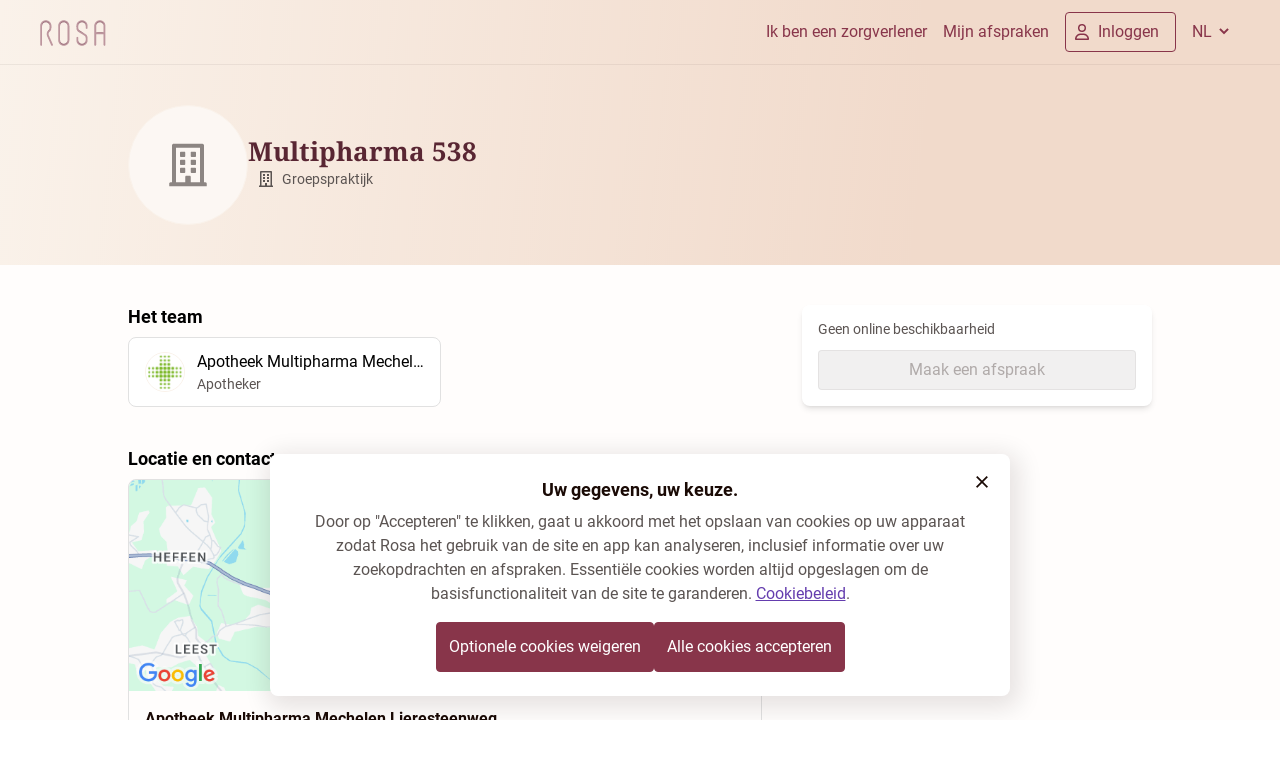

--- FILE ---
content_type: text/html; charset=utf-8
request_url: https://rosa.be/nl/org/org-0538/
body_size: 54833
content:
<!DOCTYPE html><html q:render="ssr" q:route="[language]/[entityType]/[entityKey]/" lang="nl-BE" q:container="paused" q:version="1.17.1-dev+e21f93b" q:base="/build/nl/" q:locale="nl" q:manifest-hash="f7qvou" q:instance="fyi7w4jb4dw"><!--qv q:id=0 q:key=mWU5:QJ_0--><!--qv q:id=1 q:key=e47Y:2s_10--><!--qv q:s q:sref=1 q:key=--><!--qv q:id=2 q:key=qH2D:2s_9--><!--qv q:s q:sref=2 q:key=--><head on-document:qinit="q-BVQ1QIvy.js#_hW[0]" q:id="3" q:head><meta charset="utf-8" q:head><!--qv q:id=4 q:key=kNlP:2s_2--><!--qv q:key=m0_4--><title q:head>Multipharma 538 (Mechelen) | Rosa</title><link href="https://rosa.be/nl/org/org-0538/" rel="canonical" q:head><link rel="icon" type="image/svg+xml" href="/resources/logo/favicon.svg" q:id="5" q:head><link rel="apple-touch-icon" sizes="180x180" href="/resources/favicon/apple-touch-icon.png" q:id="6" q:head><link rel="icon" type="image/png" sizes="32x32" href="/resources/favicon/favicon-32x32.png" q:head><link rel="icon" type="image/png" sizes="16x16" href="/resources/favicon/favicon-16x16.png" q:head><meta name="viewport" content="width=device-width, initial-scale=1.0" q:head><link rel="preload" as="style" href="/resources/fonts/noto-serif/index.css" q:head><link rel="preload" as="style" href="/resources/fonts/roboto/index.css" q:head><link rel="stylesheet" href="/resources/fonts/noto-serif/index.css" media="print" on:load="q-Cb9OdnaZ.js#s_ksmqExHbw8w" q:head><link rel="stylesheet" href="/resources/fonts/roboto/index.css" media="print" on:load="q-BZnzcXfI.js#s_T5SVEx0WIm4" q:head><noscript q:head><link rel="stylesheet" href="/resources/fonts/noto-serif/index.css" q:head><link rel="stylesheet" href="/resources/fonts/roboto/index.css" q:head></noscript><meta property="og:site_name" content="Multipharma 538 (Mechelen) | Rosa" q:id="7" q:head><meta name="twitter:site" content="Multipharma 538 (Mechelen) | Rosa" q:id="8" q:head><meta name="twitter:title" content="Multipharma 538 (Mechelen) | Rosa" q:id="9" q:head><meta name="description" content="Boek uw online afspraak bij Multipharma 538 (Mechelen) met een Apotheek." q:key="description" q:head><meta name="twitter:description" content="Boek uw online afspraak bij Multipharma 538 (Mechelen) met een Apotheek." q:key="twitter:description" q:head><meta property="og:description" content="Boek uw online afspraak bij Multipharma 538 (Mechelen) met een Apotheek." q:key="og:description" q:head><meta property="og:title" content="Multipharma 538 (Mechelen) | Rosa" q:key="og:title" q:head><meta property="og:type" content="website" q:key="og:type" q:head><meta property="og:image" content="https://rosa.be/resources/logo/rosa-seo-publicprofile.jpg" q:key="og:image" q:head><meta property="og:url" content="https://rosa.be/nl/org/org-0538/" q:key="og:url" q:head><meta property="og:site_name" content="Rosa.be" q:key="og:site_name" q:head><!--qv q:id=a q:key=t3ZO:m0_3--><!--qv q:id=b q:key=72Lk:Nr_0--><script type="application/ld+json" q:key="Nr_1" q:head>{"@context":"https://schema.org","@type":"Organization","name":"Rosa","legalName":"Rosa VZW","description":"Vind een arts in uw regio met Rosa. Vind de beschikbaarheid van de artsen. Maak nu uw online afspraak! Lees meer op rosa.be.","logo":"https://rosa.be/resources/logo/rosa-logo.svg","sameAs":["https://www.linkedin.com/company/rosahealth/","https://www.facebook.com/rosahealth.BE/","https://www.instagram.com/rosa_health_be/"],"url":"https://rosa.be/nl/","contactPoint":{"@type":"ContactPoint","contactType":"customer service","email":"support@rosa.be"}}</script><!--/qv--><!--/qv--><!--/qv--><!--/qv--><script type="application/javascript" q:head>(() => {

  const keyConsent = 'rosa-cookiepolicy-patient-' + 'prod';
  const cookiePolicySelector = '.cookie-policy';

  function getCookieStorageContent(given){

    return {
      consentGiven: given,
      lastUpdated: new Date().toISOString(),
      version: '1.12',
    };
  }

  function enableAllCookies() {
    window.cookiesEnabled = true;
    const event = new CustomEvent('cookie-policy-accepted');
    window.dispatchEvent(event);
  }

  function disableAllCookies() {
    window.cookiesEnabled = false;
    const event = new CustomEvent('cookie-policy-refused');
    window.dispatchEvent(event);
    localStorage.clear()
    const cookies = document.cookie.split(';');

    // Set the cookie with the extracted name to an empty value and an expiration date in the past.This effectively deletes the cookie.
    // because a cookie's path and domain must exactly match the path and domain it was set with in order to delete it, we do it several times.

    for (let i = 0; i < cookies.length; i++) {
      const cookie = cookies[i];
      const eqPos = cookie.indexOf('=');
      const name = eqPos > -1 ? cookie.substr(0, eqPos) : cookie;
      document.cookie = name + '=; expires=Thu, 01 Jan 1970 00:00:00 GMT; path=' + location.pathname + '; domain=' + location.hostname + '; secure; SameSite=Strict;';
      document.cookie = name + '=; expires=Thu, 01 Jan 1970 00:00:00 GMT; path=/; domain=' + location.hostname + '; secure; SameSite=Strict;';
      document.cookie = name + '=; expires=Thu, 01 Jan 1970 00:00:00 GMT; path=/; domain=.rosa.be; secure; SameSite=Strict;';
    }
  }

  function getCookie(name) {
    let cookieArray = document.cookie.split(';');
    for(let i = 0; i < cookieArray.length; i++) {
        const [key, value] = cookieArray[i].split('=');
        if(name === key.trim()) {
            return decodeURIComponent(value);
        }
    }
    return null;
  }


  function hideCookieBanner() {
    document.querySelector(cookiePolicySelector).classList.add('cookie-policy--hidden');
  }

  function showCookieBanner() {
    document.querySelector(cookiePolicySelector).classList.remove('cookie-policy--hidden');
  }

  function tagRosaEmployee() {
    if( 'prod' !== 'prod' ){
      document.cookie = 'is-rosa-employee=true; domain=.rosa.be; path=/; max-age=15780096; secure; sameSite=strict;';
    }
  }

  window.agreeToRosaCookiePolicy = () => {
    const alreadyPresent = getCookie(keyConsent);
    tagRosaEmployee();
    const cookieContent = JSON.stringify(getCookieStorageContent(true));
    document.cookie = 'rosa-cookiepolicy-patient-prod=' + cookieContent + '; domain=.rosa.be; path=/; max-age=15780096; secure; sameSite=strict;';
    hideCookieBanner();
    enableAllCookies();
    if (alreadyPresent) {
      window.location.reload();
    }
  };

  window.refuseRosaCookiePolicy = () => {
    const alreadyPresent = getCookie(keyConsent);
    const cookieContent = JSON.stringify(getCookieStorageContent(false));
    disableAllCookies();
    tagRosaEmployee();
    document.cookie = 'rosa-cookiepolicy-patient-prod=' + cookieContent + '; domain=.rosa.be; path=/; max-age=15780096; secure; sameSite=strict;';
    hideCookieBanner();
    if (alreadyPresent) {
      window.location.reload();
    }
  };

  function evaluateCookiePolicy() {
    tagRosaEmployee()
    const keyConsentValue = JSON.parse(getCookie(keyConsent));

    if (!keyConsentValue) {
      showCookieBanner();
      return;
    }
    if (!keyConsentValue || keyConsentValue.version !== '1.12') {
      showCookieBanner();
      return;
    }
    hideCookieBanner();

    if (keyConsentValue.consentGiven === true) {
      enableAllCookies();
    }
  }

  window.hideCookieBanner = hideCookieBanner;
  window.showCookieBanner = showCookieBanner;
  window.evaluateCookiePolicy = evaluateCookiePolicy;
  window.cookieContent = getCookie(keyConsent) || null;
  window.isRosaEmployee = getCookie('is-rosa-employee') || false;

  document.addEventListener('DOMContentLoaded', evaluateCookiePolicy);
})();</script><link rel="manifest" href="/manifest.json" q:head><script id="qwikloader" type="module" async="true">const t=document,e=window,n=new Set,o=new Set([t]);let r;const s=(t,e)=>Array.from(t.querySelectorAll(e)),a=t=>{const e=[];return o.forEach(n=>e.push(...s(n,t))),e},i=t=>{w(t),s(t,"[q\\:shadowroot]").forEach(t=>{const e=t.shadowRoot;e&&i(e)})},c=t=>t&&"function"==typeof t.then,l=(t,e,n=e.type)=>{a("[on"+t+"\\:"+n+"]").forEach(o=>{b(o,t,e,n)})},f=e=>{if(void 0===e._qwikjson_){let n=(e===t.documentElement?t.body:e).lastElementChild;for(;n;){if("SCRIPT"===n.tagName&&"qwik/json"===n.getAttribute("type")){e._qwikjson_=JSON.parse(n.textContent.replace(/\\x3C(\/?script)/gi,"<$1"));break}n=n.previousElementSibling}}},p=(t,e)=>new CustomEvent(t,{detail:e}),b=async(e,n,o,r=o.type)=>{const s="on"+n+":"+r;e.hasAttribute("preventdefault:"+r)&&o.preventDefault(),e.hasAttribute("stoppropagation:"+r)&&o.stopPropagation();const a=e._qc_,i=a&&a.li.filter(t=>t[0]===s);if(i&&i.length>0){for(const t of i){const n=t[1].getFn([e,o],()=>e.isConnected)(o,e),r=o.cancelBubble;c(n)&&await n,r&&o.stopPropagation()}return}const l=e.getAttribute(s);if(l){const n=e.closest("[q\\:container]"),r=n.getAttribute("q:base"),s=n.getAttribute("q:version")||"unknown",a=n.getAttribute("q:manifest-hash")||"dev",i=new URL(r,t.baseURI);for(const p of l.split("\n")){const l=new URL(p,i),b=l.href,h=l.hash.replace(/^#?([^?[|]*).*$/,"$1")||"default",q=performance.now();let _,d,y;const w=p.startsWith("#"),g={qBase:r,qManifest:a,qVersion:s,href:b,symbol:h,element:e,reqTime:q};if(w){const e=n.getAttribute("q:instance");_=(t["qFuncs_"+e]||[])[Number.parseInt(h)],_||(d="sync",y=Error("sym:"+h))}else{u("qsymbol",g);const t=l.href.split("#")[0];try{const e=import(t);f(n),_=(await e)[h],_||(d="no-symbol",y=Error(`${h} not in ${t}`))}catch(t){d||(d="async"),y=t}}if(!_){u("qerror",{importError:d,error:y,...g}),console.error(y);break}const m=t.__q_context__;if(e.isConnected)try{t.__q_context__=[e,o,l];const n=_(o,e);c(n)&&await n}catch(t){u("qerror",{error:t,...g})}finally{t.__q_context__=m}}}},u=(e,n)=>{t.dispatchEvent(p(e,n))},h=t=>t.replace(/([A-Z])/g,t=>"-"+t.toLowerCase()),q=async t=>{let e=h(t.type),n=t.target;for(l("-document",t,e);n&&n.getAttribute;){const o=b(n,"",t,e);let r=t.cancelBubble;c(o)&&await o,r||(r=r||t.cancelBubble||n.hasAttribute("stoppropagation:"+t.type)),n=t.bubbles&&!0!==r?n.parentElement:null}},_=t=>{l("-window",t,h(t.type))},d=()=>{const s=t.readyState;if(!r&&("interactive"==s||"complete"==s)&&(o.forEach(i),r=1,u("qinit"),(e.requestIdleCallback??e.setTimeout).bind(e)(()=>u("qidle")),n.has("qvisible"))){const t=a("[on\\:qvisible]"),e=new IntersectionObserver(t=>{for(const n of t)n.isIntersecting&&(e.unobserve(n.target),b(n.target,"",p("qvisible",n)))});t.forEach(t=>e.observe(t))}},y=(t,e,n,o=!1)=>{t.addEventListener(e,n,{capture:o,passive:!1})},w=(...t)=>{for(const r of t)"string"==typeof r?n.has(r)||(o.forEach(t=>y(t,r,q,!0)),y(e,r,_,!0),n.add(r)):o.has(r)||(n.forEach(t=>y(r,t,q,!0)),o.add(r))};if(!("__q_context__"in t)){t.__q_context__=0;const r=e.qwikevents;r&&(Array.isArray(r)?w(...r):w("click","input")),e.qwikevents={events:n,roots:o,push:w},y(t,"readystatechange",d),d()}</script><link rel="preload" href="/resources/assets/roboto-latin-700-normal.CeM5gOv8.woff2" as="font" type="font/woff2" crossorigin><link rel="preload" href="/resources/assets/roboto-latin-400-normal.mTIRXP6Y.woff2" as="font" type="font/woff2" crossorigin><link rel="preload" href="/resources/assets/noto-serif-latin-wght-normal.UBUMA9mA.woff2" as="font" type="font/woff2" crossorigin><link rel="modulepreload" href="/build/nl/q-DEJB3mgd.js" crossorigin="anonymous"><link rel="preload" href="/resources/assets/bundle-graph.BKqmbx33.json" as="fetch" crossorigin="anonymous"><script type="module" async="true">let b=fetch("/resources/assets/bundle-graph.BKqmbx33.json");import("/build/nl/q-DEJB3mgd.js").then(({l})=>l("/build/nl/",b));</script><link rel="modulepreload" href="/build/nl/q-GKt7dN6U.js"><style q:style="wyyofg-2" hidden>@font-face{font-family:"Noto Serif Variable";font-style:normal;font-display:optional;font-weight:100 900;src:url(/resources/assets/noto-serif-latin-wght-normal.UBUMA9mA.woff2) format("woff2-variations");unicode-range:U+0000-00FF,U+0131,U+0152-0153,U+02BB-02BC,U+02C6,U+02DA,U+02DC,U+0304,U+0308,U+0329,U+2000-206F,U+2074,U+20AC,U+2122,U+2191,U+2193,U+2212,U+2215,U+FEFF,U+FFFD}@font-face{font-family:Roboto;font-style:normal;font-display:optional;font-weight:400;src:url(/resources/assets/roboto-latin-400-normal.mTIRXP6Y.woff2) format("woff2");unicode-range:U+0000-00FF,U+0131,U+0152-0153,U+02BB-02BC,U+02C6,U+02DA,U+02DC,U+0304,U+0308,U+0329,U+2000-206F,U+2074,U+20AC,U+2122,U+2191,U+2193,U+2212,U+2215,U+FEFF,U+FFFD}@font-face{font-family:Roboto;font-style:normal;font-display:optional;font-weight:700;src:url(/resources/assets/roboto-latin-700-normal.CeM5gOv8.woff2) format("woff2")}:root{--foundation-bazaar-bazaar-100:#dac0c7;--foundation-bazaar-bazaar-200:#c8a2ac;--foundation-bazaar-bazaar-300:#af7886;--foundation-bazaar-bazaar-400:#a05d6e;--foundation-bazaar-bazaar-50:#f3ebed;--foundation-bazaar-bazaar-500:#88354a;--foundation-bazaar-bazaar-600:#7c3043;--foundation-bazaar-bazaar-700:#612635;--foundation-bazaar-bazaar-800:#4b1d29;--foundation-bazaar-bazaar-900:#39161f;--foundation-black-black:#1a0a05;--foundation-black-black-100:#1a0a051a;--foundation-black-black-150:#1a0a0526;--foundation-black-black-20:#1a0a0505;--foundation-black-black-200:#1a0a0533;--foundation-black-black-250:#1a0a0540;--foundation-black-black-300:#1a0a054d;--foundation-black-black-40:#1a0a050a;--foundation-black-black-400:#1a0a0566;--foundation-black-black-500:#1a0a0580;--foundation-black-black-60:#1a0a050f;--foundation-black-black-600:#1a0a0599;--foundation-black-black-700:#1a0a05b2;--foundation-black-black-800:#1a0a05cc;--foundation-black-black-900:#1a0a05e5;--foundation-blue-blue-100:#c0d5ef;--foundation-blue-blue-200:#a1c1e7;--foundation-blue-blue-300:#76a5db;--foundation-blue-blue-400:#5c94d5;--foundation-blue-blue-50:#ebf2fa;--foundation-blue-blue-500:#3379ca;--foundation-blue-blue-600:#2e6eb8;--foundation-blue-blue-700:#24568f;--foundation-blue-blue-800:#1c436f;--foundation-blue-blue-900:#153355;--foundation-green-green-100:#c5e9c0;--foundation-green-green-200:#a9dea2;--foundation-green-green-300:#82cf77;--foundation-green-green-400:#6ac55d;--foundation-green-green-50:#ecf8eb;--foundation-green-green-500:#45b734;--foundation-green-green-600:#3fa72f;--foundation-green-green-700:#318225;--foundation-green-green-800:#26651d;--foundation-green-green-900:#1d4d16;--foundation-lavender-lavender-100:#f0ecf7;--foundation-lavender-lavender-200:#dad0ec;--foundation-lavender-lavender-300:#bcacdc;--foundation-lavender-lavender-400:#9d85cc;--foundation-lavender-lavender-500:#8060bd;--foundation-lavender-lavender-600:#643dae;--foundation-lavender-lavender-700:#553494;--foundation-lavender-lavender-800:#472b7c;--foundation-lavender-lavender-900:#392363;--foundation-lavender-lavender-950:#2d1b4e;--foundation-linnen-linnen-100:#f7e9de;--foundation-linnen-linnen-20:#fffdfc;--foundation-linnen-linnen-200:#f3e0cf;--foundation-linnen-linnen-300:#f2dcc9;--foundation-linnen-linnen-40:#fdfaf7;--foundation-linnen-linnen-400:#efd5be;--foundation-linnen-linnen-500:#edcfb5;--foundation-linnen-linnen-60:#fcf7f3;--foundation-linnen-linnen-80:#fbf3ed;--foundation-neutral-neutral-0:#ffffff;--foundation-neutral-neutral-10:#fafafa;--foundation-neutral-neutral-100:#7e7d7d;--foundation-neutral-neutral-20:#f5f5f5;--foundation-neutral-neutral-200:#706f6e;--foundation-neutral-neutral-30:#ececec;--foundation-neutral-neutral-300:#626160;--foundation-neutral-neutral-40:#e0e0e0;--foundation-neutral-neutral-400:#565554;--foundation-neutral-neutral-50:#c4c3c3;--foundation-neutral-neutral-500:#484645;--foundation-neutral-neutral-60:#b5b5b4;--foundation-neutral-neutral-600:#3c3a39;--foundation-neutral-neutral-70:#a9a9a8;--foundation-neutral-neutral-700:#2b2929;--foundation-neutral-neutral-80:#9b9a9a;--foundation-neutral-neutral-800:#1d1b1a;--foundation-neutral-neutral-90:#8d8c8b;--foundation-neutral-neutral-900:#110f0e;--foundation-orange-orange-100:#fbddb0;--foundation-orange-orange-200:#f9cd8a;--foundation-orange-orange-300:#f7b655;--foundation-orange-orange-400:#f5a834;--foundation-orange-orange-50:#fef4e6;--foundation-orange-orange-500:#f39201;--foundation-orange-orange-600:#dd8501;--foundation-orange-orange-700:#ad6801;--foundation-orange-orange-800:#865001;--foundation-orange-orange-900:#663d00;--foundation-red-red-100:#f1bab4;--foundation-red-red-200:#ea9990;--foundation-red-red-300:#e16a5e;--foundation-red-red-400:#db4d3e;--foundation-red-red-50:#fbe9e7;--foundation-red-red-500:#d2210e;--foundation-red-red-600:#bf1e0d;--foundation-red-red-700:#95170a;--foundation-red-red-800:#741208;--foundation-red-red-900:#580e06;--foundation-white-white:#ffffff;--foundation-white-white-100:#ffffff1a;--foundation-white-white-150:#ffffff26;--foundation-white-white-20:#ffffff05;--foundation-white-white-200:#ffffff33;--foundation-white-white-300:#ffffff4d;--foundation-white-white-40:#ffffff0a;--foundation-white-white-400:#ffffff66;--foundation-white-white-500:#ffffff80;--foundation-white-white-60:#ffffff0f;--foundation-white-white-600:#ffffff99;--foundation-white-white-700:#ffffffb2;--foundation-white-white-800:#ffffffcc;--foundation-white-white-900:#ffffffe5;--foundation-white-white-950:#fffffff2;--background-bg-accent-default:var(--foundation-lavender-lavender-100);--background-bg-accent-emphasis:var(--foundation-lavender-lavender-600);--background-bg-accent-muted:var(--foundation-lavender-lavender-200);--background-bg-accent-subtle:var(--foundation-lavender-lavender-300);--background-bg-brand-default:var(--foundation-linnen-linnen-20);--background-bg-brand-emphasis:var(--foundation-bazaar-bazaar-800);--background-bg-brand-muted:var(--foundation-linnen-linnen-40);--background-bg-brand-subtle:var(--foundation-linnen-linnen-60);--background-bg-danger:var(--foundation-red-red-50);--background-bg-danger-hover:var(--foundation-red-red-100);--background-bg-danger-emphasis:var(--foundation-red-red-500);--background-bg-danger-emphasis-hover:var(--foundation-red-red-600);--background-bg-default:var(--foundation-neutral-neutral-0);--background-bg-disabled:var(--foundation-black-black-40);--background-bg-info:var(--foundation-blue-blue-50);--background-bg-info-emphasis:var(--foundation-blue-blue-500);--background-bg-muted:var(--foundation-neutral-neutral-20);--background-bg-subtle:var(--foundation-neutral-neutral-30);--background-bg-success:var(--foundation-green-green-50);--background-bg-success-emphasis:var(--foundation-green-green-700);--background-bg-warning:var(--foundation-orange-orange-50);--background-bg-warning-emphasis:var(--foundation-orange-orange-800);--border-border-accent:var(--foundation-lavender-lavender-500);--border-border-danger:var(--foundation-red-red-200);--border-border-danger-emphasis:var(--foundation-red-red-500);--border-border-default:var(--foundation-black-black-150);--border-border-emphasis:var(--foundation-black-black-300);--border-border-info:var(--foundation-blue-blue-200);--border-border-info-emphasis:var(--foundation-blue-blue-500);--border-border-subtle:var(--foundation-black-black-60);--border-border-success:var(--foundation-green-green-200);--border-border-success-emphasis:var(--foundation-green-green-600);--border-border-warning:var(--foundation-orange-orange-200);--border-border-warning-emphasis:var(--foundation-orange-orange-600);--button-accent-primary-bg-default:var(--foundation-lavender-lavender-100);--button-accent-primary-bg-disabled:var(--foundation-black-black-60);--button-accent-primary-bg-hover:var(--foundation-lavender-lavender-200);--button-accent-primary-fg-default:var(--foreground-fg-accent);--button-accent-primary-fg-disabled:var(--foreground-fg-disabled);--button-accent-secondary-bg-hover:var(--foundation-black-black-40);--button-accent-secondary-border-default:var(--border-border-default);--button-accent-secondary-fg-default:var(--foreground-fg-accent);--button-accent-secondary-fg-disabled:var(--foreground-fg-disabled);--button-accent-tertiary-bg-hover:var(--foundation-black-black-40);--button-accent-tertiary-fg-default:var(--foreground-fg-accent);--button-accent-tertiary-fg-disabled:var(--foreground-fg-disabled);--button-link-fg-default:var(--foreground-fg-accent);--button-link-fg-disabled:var(--foreground-fg-disabled);--button-primary-bg-default:var(--foundation-bazaar-bazaar-500);--button-primary-bg-disabled:var(--foundation-black-black-60);--button-primary-bg-hover:var(--foundation-bazaar-bazaar-600);--button-primary-fg-default:var(--foreground-fg-on-emphasis);--button-primary-fg-disabled:var(--foreground-fg-disabled);--button-secondary-bg-hover:var(--foundation-black-black-40);--button-secondary-border-default:var(--foundation-bazaar-bazaar-400);--button-secondary-border-disabled:var(--border-border-subtle);--button-secondary-fg-default:var(--foundation-bazaar-bazaar-500);--button-secondary-fg-disabled:var(--foreground-fg-disabled);--button-tertiary-bg-hover:var(--foundation-black-black-40);--button-tertiary-fg-default:var(--foundation-bazaar-bazaar-500);--button-tertiary-fg-disabled:var(--foreground-fg-disabled);--control-accent-background-bg-default:var(--background-bg-default);--control-accent-background-bg-disabled:var(--background-bg-disabled);--control-accent-background-bg-selected:var(--foundation-lavender-lavender-600);--control-accent-border-border-default:var(--border-border-default);--control-accent-border-border-disabled:var(--border-border-subtle);--control-accent-border-border-emphasis:var(--border-border-emphasis);--control-accent-border-border-selected:var(--foundation-lavender-lavender-600);--control-accent-foreground-fg-default:var(--foreground-fg-default);--control-accent-foreground-fg-disabled:var(--foreground-fg-disabled);--control-accent-foreground-fg-on-emphasis:var(--foundation-neutral-neutral-0);--control-accent-foreground-fg-placeholder:var(--foundation-black-black-300);--control-background-bg-default:var(--background-bg-default);--control-background-bg-disabled:var(--background-bg-disabled);--control-background-bg-muted:var(--foundation-neutral-neutral-50);--control-background-bg-selected:var(--foundation-bazaar-bazaar-500);--control-border-border-default:var(--border-border-default);--control-border-border-disabled:var(--border-border-subtle);--control-border-border-emphasis:var(--border-border-emphasis);--control-border-border-selected:var(--foundation-bazaar-bazaar-500);--control-foreground-fg-default:var(--foreground-fg-default);--control-foreground-fg-disabled:var(--foreground-fg-disabled);--control-foreground-fg-on-emphasis:var(--foundation-neutral-neutral-0);--control-foreground-fg-placeholder:var(--foundation-black-black-300);--foreground-fg-accent:var(--foundation-lavender-lavender-600);--foreground-fg-brand:var(--foundation-bazaar-bazaar-700);--foreground-fg-danger:var(--foundation-red-red-500);--foreground-fg-default:var(--foundation-black-black);--foreground-fg-disabled:var(--foundation-black-black-300);--foreground-fg-info:var(--foundation-blue-blue-600);--foreground-fg-muted:var(--foundation-black-black-700);--foreground-fg-on-emphasis:var(--foundation-white-white);--foreground-fg-subtle:var(--foundation-black-black-500);--foreground-fg-success:var(--foundation-green-green-700);--foreground-fg-warning:var(--foundation-orange-orange-800);--navigation-button-border-default:var(--foundation-bazaar-bazaar-500);--navigation-fg-default:var(--foundation-bazaar-bazaar-500);--background-bg-brand-gradient:linear-gradient(95.96deg,#faf2ea 0%,#f1dacb 71.99%);--background-bg-homepage-gradient:linear-gradient(93.5deg,rgba(244,213,195,.5) 0%,rgb(244,213,195) 100%,#fbf4ee)}*,:before,:after{box-sizing:border-box;border-width:0;border-style:solid;border-color:#e5e7eb}:before,:after{--tw-content:""}html,:host{line-height:1.5;-webkit-text-size-adjust:100%;-moz-tab-size:4;-o-tab-size:4;tab-size:4;font-family:Roboto,-apple-system,BlinkMacSystemFont,Segoe UI,Helvetica,Arial,sans-serif,ui-sans-serif,system-ui,sans-serif,"Apple Color Emoji","Segoe UI Emoji",Segoe UI Symbol,"Noto Color Emoji";font-feature-settings:normal;font-variation-settings:normal;-webkit-tap-highlight-color:transparent}body{margin:0;line-height:inherit}hr{height:0;color:inherit;border-top-width:1px}abbr:where([title]){-webkit-text-decoration:underline dotted;text-decoration:underline dotted}h1,h2,h3,h4,h5,h6{font-size:inherit;font-weight:inherit}a{color:inherit;text-decoration:inherit}b,strong{font-weight:bolder}code,kbd,samp,pre{font-family:ui-monospace,SFMono-Regular,Menlo,Monaco,Consolas,Liberation Mono,Courier New,monospace;font-feature-settings:normal;font-variation-settings:normal;font-size:1em}small{font-size:80%}sub,sup{font-size:75%;line-height:0;position:relative;vertical-align:baseline}sub{bottom:-.25em}sup{top:-.5em}table{text-indent:0;border-color:inherit;border-collapse:collapse}button,input,optgroup,select,textarea{font-family:inherit;font-feature-settings:inherit;font-variation-settings:inherit;font-size:100%;font-weight:inherit;line-height:inherit;letter-spacing:inherit;color:inherit;margin:0;padding:0}button,select{text-transform:none}button,input:where([type=button]),input:where([type=reset]),input:where([type=submit]){-webkit-appearance:button;background-color:transparent;background-image:none}:-moz-focusring{outline:auto}:-moz-ui-invalid{box-shadow:none}progress{vertical-align:baseline}::-webkit-inner-spin-button,::-webkit-outer-spin-button{height:auto}[type=search]{-webkit-appearance:textfield;outline-offset:-2px}::-webkit-search-decoration{-webkit-appearance:none}::-webkit-file-upload-button{-webkit-appearance:button;font:inherit}summary{display:list-item}blockquote,dl,dd,h1,h2,h3,h4,h5,h6,hr,figure,p,pre{margin:0}fieldset{margin:0;padding:0}legend{padding:0}ol,ul,menu{list-style:none;margin:0;padding:0}dialog{padding:0}textarea{resize:vertical}input::-moz-placeholder,textarea::-moz-placeholder{opacity:1;color:#9ca3af}input::placeholder,textarea::placeholder{opacity:1;color:#9ca3af}button,[role=button]{cursor:pointer}:disabled{cursor:default}img,svg,video,canvas,audio,iframe,embed,object{display:block;vertical-align:middle}img,video{max-width:100%;height:auto}[hidden]{display:none}html,body{-webkit-font-smoothing:antialiased;-moz-osx-font-smoothing:grayscale}body{font-family:Roboto,-apple-system,BlinkMacSystemFont,Segoe UI,Helvetica,Arial,sans-serif,ui-sans-serif,system-ui,sans-serif,"Apple Color Emoji","Segoe UI Emoji",Segoe UI Symbol,"Noto Color Emoji"}h1,h2,h3,h4,h5,h6{font-family:"Noto Serif Variable",serif;font-style:normal;font-weight:700;margin:0;padding:0}h1{font-size:1.625rem;line-height:1.75rem}@media (min-width:640px){h1{font-size:1.875rem;line-height:2rem}}h2{font-size:1.375rem;line-height:1.625rem}@media (min-width:640px){h2.font-sans{line-height:"1.875rem"}h2{font-size:1.625rem;line-height:1.75rem}}h3{font-size:1.25rem;line-height:1.625rem}@media (min-width:640px){h3{font-size:1.375rem;line-height:1.625rem}}h4{font-size:1.25rem;line-height:1.625rem}@media (min-width:640px){h4{font-size:1.25rem;line-height:1.625rem}}h5.text-desktop-h2{line-height:"1.875rem"}p[class*=-display-]h5{font-family:Roboto,-apple-system,BlinkMacSystemFont,Segoe UI,Helvetica,Arial,sans-serif}h5{font-family:Roboto,-apple-system,BlinkMacSystemFont,Segoe UI,Helvetica,Arial,sans-serif,ui-sans-serif,system-ui,sans-serif,"Apple Color Emoji","Segoe UI Emoji",Segoe UI Symbol,"Noto Color Emoji";font-size:1.125rem;line-height:1.5rem}@media (min-width:640px){h5{font-size:1.125rem;line-height:1.5rem}}.text-desktop-h2.font-sans,p.text-desktop-h2,li.text-desktop-h2,span.text-desktop-h2,a.text-desktop-h2{line-height:"1.875rem"}p[class*=-display-]p,p[class*=-display-] li,p[class*=-display-] span,p[class*=-display-] a{font-family:Roboto,-apple-system,BlinkMacSystemFont,Segoe UI,Helvetica,Arial,sans-serif}p,li,span,a{font-family:Roboto,-apple-system,BlinkMacSystemFont,Segoe UI,Helvetica,Arial,sans-serif,ui-sans-serif,system-ui,sans-serif,"Apple Color Emoji","Segoe UI Emoji",Segoe UI Symbol,"Noto Color Emoji"}a{cursor:pointer}p[class*=-display-]{font-family:"Noto Serif Variable",serif}p[class*=-display-].font-sans{font-family:Roboto,-apple-system,BlinkMacSystemFont,Segoe UI,Helvetica,Arial,sans-serif}.bg-homepage-top--image:before{aspect-ratio:auto;height:100%;width:100%;background-image:url(/resources/assets/home-page-search-screen.DyMvyZO3.svg);background-size:100%;background-position:bottom;background-repeat:no-repeat;position:absolute;bottom:0;left:0;content:var(--tw-content);z-index:0}.bg-homepage-top--image{display:none}@media (min-width:768px){.bg-homepage-top--image{visibility:visible}}.bg-portal-bottom--image:before{aspect-ratio:auto;height:100%;width:100%;background-image:url(/resources/assets/portal-bottom-image.DFrriWoi.svg);background-size:100%;background-position:bottom;background-repeat:no-repeat;position:absolute;bottom:0;z-index:0;margin-left:auto;margin-right:auto;content:var(--tw-content);max-width:960px}.bg-portal-bottom--image{display:none}@media (min-width:768px){.bg-portal-bottom--image{visibility:visible}}*,:before,:after{--tw-border-spacing-x:0;--tw-border-spacing-y:0;--tw-translate-x:0;--tw-translate-y:0;--tw-rotate:0;--tw-skew-x:0;--tw-skew-y:0;--tw-scale-x:1;--tw-scale-y:1;--tw-pan-x:;--tw-pan-y:;--tw-pinch-zoom:;--tw-scroll-snap-strictness:proximity;--tw-gradient-from-position:;--tw-gradient-via-position:;--tw-gradient-to-position:;--tw-ordinal:;--tw-slashed-zero:;--tw-numeric-figure:;--tw-numeric-spacing:;--tw-numeric-fraction:;--tw-ring-inset:;--tw-ring-offset-width:0px;--tw-ring-offset-color:#fff;--tw-ring-color:rgb(59 130 246/.5);--tw-ring-offset-shadow:0 0 #0000;--tw-ring-shadow:0 0 #0000;--tw-shadow:0 0 #0000;--tw-shadow-colored:0 0 #0000;--tw-blur:;--tw-brightness:;--tw-contrast:;--tw-grayscale:;--tw-hue-rotate:;--tw-invert:;--tw-saturate:;--tw-sepia:;--tw-drop-shadow:;--tw-backdrop-blur:;--tw-backdrop-brightness:;--tw-backdrop-contrast:;--tw-backdrop-grayscale:;--tw-backdrop-hue-rotate:;--tw-backdrop-invert:;--tw-backdrop-opacity:;--tw-backdrop-saturate:;--tw-backdrop-sepia:;--tw-contain-size:;--tw-contain-layout:;--tw-contain-paint:;--tw-contain-style:}::backdrop{--tw-border-spacing-x:0;--tw-border-spacing-y:0;--tw-translate-x:0;--tw-translate-y:0;--tw-rotate:0;--tw-skew-x:0;--tw-skew-y:0;--tw-scale-x:1;--tw-scale-y:1;--tw-pan-x:;--tw-pan-y:;--tw-pinch-zoom:;--tw-scroll-snap-strictness:proximity;--tw-gradient-from-position:;--tw-gradient-via-position:;--tw-gradient-to-position:;--tw-ordinal:;--tw-slashed-zero:;--tw-numeric-figure:;--tw-numeric-spacing:;--tw-numeric-fraction:;--tw-ring-inset:;--tw-ring-offset-width:0px;--tw-ring-offset-color:#fff;--tw-ring-color:rgb(59 130 246/.5);--tw-ring-offset-shadow:0 0 #0000;--tw-ring-shadow:0 0 #0000;--tw-shadow:0 0 #0000;--tw-shadow-colored:0 0 #0000;--tw-blur:;--tw-brightness:;--tw-contrast:;--tw-grayscale:;--tw-hue-rotate:;--tw-invert:;--tw-saturate:;--tw-sepia:;--tw-drop-shadow:;--tw-backdrop-blur:;--tw-backdrop-brightness:;--tw-backdrop-contrast:;--tw-backdrop-grayscale:;--tw-backdrop-hue-rotate:;--tw-backdrop-invert:;--tw-backdrop-opacity:;--tw-backdrop-saturate:;--tw-backdrop-sepia:;--tw-contain-size:;--tw-contain-layout:;--tw-contain-paint:;--tw-contain-style:}.\!container{width:100%!important}.container{width:100%}@media (min-width:640px){.\!container{max-width:640px!important}.container{max-width:640px}}@media (min-width:768px){.\!container{max-width:768px!important}.container{max-width:768px}}@media (min-width:1024px){.\!container{max-width:1024px!important}.container{max-width:1024px}}@media (min-width:1280px){.\!container{max-width:1280px!important}.container{max-width:1280px}}@media (min-width:1536px){.\!container{max-width:1536px!important}.container{max-width:1536px}}.public-profile-container{margin-left:auto;margin-right:auto;box-sizing:content-box;max-width:1024px;padding-left:1.5rem;padding-right:1.5rem}@media (min-width:640px){.public-profile-container{padding-left:4rem;padding-right:4rem}}.sr-only{position:absolute;width:1px;height:1px;padding:0;margin:-1px;overflow:hidden;clip:rect(0,0,0,0);white-space:nowrap;border-width:0}.pointer-events-none{pointer-events:none}.pointer-events-auto{pointer-events:auto}.visible{visibility:visible}.invisible{visibility:hidden}.collapse{visibility:collapse}.static{position:static}.fixed{position:fixed}.\!absolute{position:absolute!important}.absolute{position:absolute}.relative{position:relative}.sticky{position:sticky}.inset-0{inset:0}.inset-x-0{left:0;right:0}.-bottom-\[1px\]{bottom:-1px}.-top-1{top:-.25rem}.bottom-0{bottom:0}.bottom-2{bottom:.5rem}.bottom-auto{bottom:auto}.left-0{left:0}.left-1\/2{left:50%}.left-3{left:.75rem}.left-\[3px\]{left:3px}.right-0{right:0}.right-2{right:.5rem}.right-3{right:.75rem}.right-4{right:1rem}.top-0{top:0}.top-1\/2{top:50%}.top-14{top:3.5rem}.top-16{top:4rem}.top-2{top:.5rem}.top-2\.5{top:.625rem}.top-3{top:.75rem}.top-4{top:1rem}.top-\[56px\]{top:56px}.top-\[70px\]{top:70px}.-z-10{z-index:-10}.z-0{z-index:0}.z-10{z-index:10}.z-20{z-index:20}.z-30{z-index:30}.z-40{z-index:40}.z-50{z-index:50}.z-\[15\]{z-index:15}.z-\[1\]{z-index:1}.z-\[9999\]{z-index:9999}.z-\[999\]{z-index:999}.-order-1{order:-1}.col-span-full{grid-column:1/-1}.row-start-1{grid-row-start:1}.\!m-0{margin:0!important}.-m-0{margin:-0px}.-m-0\.5{margin:-.125rem}.-m-1{margin:-.25rem}.m-0{margin:0}.m-2{margin:.5rem}.m-8{margin:2rem}.m-\[1px\]{margin:1px}.m-auto{margin:auto}.-mx-1{margin-left:-.25rem;margin-right:-.25rem}.-mx-2{margin-left:-.5rem;margin-right:-.5rem}.-my-2{margin-top:-.5rem;margin-bottom:-.5rem}.mx-0{margin-left:0;margin-right:0}.mx-2{margin-left:.5rem;margin-right:.5rem}.mx-3{margin-left:.75rem;margin-right:.75rem}.mx-4{margin-left:1rem;margin-right:1rem}.mx-6{margin-left:1.5rem;margin-right:1.5rem}.mx-8{margin-left:2rem;margin-right:2rem}.mx-auto{margin-left:auto;margin-right:auto}.my-0{margin-top:0;margin-bottom:0}.my-1{margin-top:.25rem;margin-bottom:.25rem}.my-16{margin-top:4rem;margin-bottom:4rem}.my-2{margin-top:.5rem;margin-bottom:.5rem}.my-24{margin-top:6rem;margin-bottom:6rem}.my-3{margin-top:.75rem;margin-bottom:.75rem}.my-4{margin-top:1rem;margin-bottom:1rem}.my-6{margin-top:1.5rem;margin-bottom:1.5rem}.my-auto{margin-top:auto;margin-bottom:auto}.-mb-1{margin-bottom:-.25rem}.-mb-1\.5{margin-bottom:-.375rem}.-ml-6{margin-left:-1.5rem}.-ml-8{margin-left:-2rem}.-ml-\[11px\]{margin-left:-11px}.-ml-\[4px\]{margin-left:-4px}.-mt-1{margin-top:-.25rem}.-mt-2{margin-top:-.5rem}.-mt-20{margin-top:-5rem}.-mt-\[200px\]{margin-top:-200px}.-mt-\[250px\]{margin-top:-250px}.-mt-\[28px\]{margin-top:-28px}.mb-1{margin-bottom:.25rem}.mb-10{margin-bottom:2.5rem}.mb-16{margin-bottom:4rem}.mb-2{margin-bottom:.5rem}.mb-3{margin-bottom:.75rem}.mb-4{margin-bottom:1rem}.mb-6{margin-bottom:1.5rem}.mb-8{margin-bottom:2rem}.mb-9{margin-bottom:2.25rem}.ml-1{margin-left:.25rem}.ml-11{margin-left:2.75rem}.ml-2{margin-left:.5rem}.ml-3{margin-left:.75rem}.ml-4{margin-left:1rem}.ml-6{margin-left:1.5rem}.ml-auto{margin-left:auto}.ml-px{margin-left:1px}.mr-0{margin-right:0}.mr-1{margin-right:.25rem}.mr-1\.5{margin-right:.375rem}.mr-10{margin-right:2.5rem}.mr-2{margin-right:.5rem}.mr-3{margin-right:.75rem}.mr-4{margin-right:1rem}.mr-5{margin-right:1.25rem}.mt-0{margin-top:0}.mt-0\.5{margin-top:.125rem}.mt-1{margin-top:.25rem}.mt-10{margin-top:2.5rem}.mt-12{margin-top:3rem}.mt-14{margin-top:3.5rem}.mt-16{margin-top:4rem}.mt-2{margin-top:.5rem}.mt-3{margin-top:.75rem}.mt-4{margin-top:1rem}.mt-6{margin-top:1.5rem}.mt-8{margin-top:2rem}.mt-9{margin-top:2.25rem}.mt-\[3px\]{margin-top:3px}.mt-auto{margin-top:auto}.mt-px{margin-top:1px}.line-clamp-2{overflow:hidden;display:-webkit-box;-webkit-box-orient:vertical;-webkit-line-clamp:2}.line-clamp-5{overflow:hidden;display:-webkit-box;-webkit-box-orient:vertical;-webkit-line-clamp:5}.block{display:block}.inline-block{display:inline-block}.inline{display:inline}.flex{display:flex}.inline-flex{display:inline-flex}.\!table{display:table!important}.table{display:table}.table-cell{display:table-cell}.table-row{display:table-row}.grid{display:grid}.contents{display:contents}.list-item{display:list-item}.\!hidden{display:none!important}.hidden{display:none}.size-4{width:1rem;height:1rem}.size-5{width:1.25rem;height:1.25rem}.size-fit{width:-moz-fit-content;width:fit-content;height:-moz-fit-content;height:fit-content}.size-full{width:100%;height:100%}.\!h-10{height:2.5rem!important}.h-1{height:.25rem}.h-10{height:2.5rem}.h-11{height:2.75rem}.h-12{height:3rem}.h-14{height:3.5rem}.h-16{height:4rem}.h-18{height:4.5rem}.h-2{height:.5rem}.h-2\.5{height:.625rem}.h-3{height:.75rem}.h-32{height:8rem}.h-4{height:1rem}.h-5{height:1.25rem}.h-6{height:1.5rem}.h-7{height:1.75rem}.h-8{height:2rem}.h-9{height:2.25rem}.h-\[100px\]{height:100px}.h-\[100vh\]{height:100vh}.h-\[146px\]{height:146px}.h-\[15\.5px\]{height:15.5px}.h-\[150px\]{height:150px}.h-\[24px\]{height:24px}.h-\[28px\]{height:28px}.h-\[32px\]{height:32px}.h-\[34px\]{height:34px}.h-\[36px\]{height:36px}.h-\[40px\]{height:40px}.h-\[48px\]{height:48px}.h-\[49px\]{height:49px}.h-\[55\%\]{height:55%}.h-\[6px\]{height:6px}.h-\[70px\]{height:70px}.h-\[72px\]{height:72px}.h-\[calc\(100svh-3\.5rem\)\]{height:calc(100svh - 3.5rem)}.h-\[calc\(100vh-150px\)\]{height:calc(100vh - 150px)}.h-\[calc\(100vh-3\.5rem\)\]{height:calc(100vh - 3.5rem)}.h-\[calc\(100vh-4rem\)\]{height:calc(100vh - 4rem)}.h-\[calc\(100vh-8rem\)\]{height:calc(100vh - 8rem)}.h-\[calc\(100vh_-_70px\)\]{height:calc(100vh - 70px)}.h-auto{height:auto}.h-fit{height:-moz-fit-content;height:fit-content}.h-full{height:100%}.h-min{height:-moz-min-content;height:min-content}.h-px{height:1px}.h-screen{height:100vh}.max-h-12{max-height:3rem}.max-h-20{max-height:5rem}.max-h-56{max-height:14rem}.max-h-6{max-height:1.5rem}.max-h-64{max-height:16rem}.max-h-80{max-height:20rem}.max-h-96{max-height:24rem}.max-h-\[125px\]{max-height:125px}.max-h-\[150px\]{max-height:150px}.max-h-\[200px\]{max-height:200px}.max-h-\[20px\]{max-height:20px}.max-h-\[20rem\]{max-height:20rem}.max-h-\[300px\]{max-height:300px}.max-h-\[40px\]{max-height:40px}.max-h-\[95\%\]{max-height:95%}.max-h-full{max-height:100%}.min-h-0{min-height:0px}.min-h-10{min-height:2.5rem}.min-h-100vh{min-height:100vh}.min-h-14{min-height:3.5rem}.min-h-16{min-height:4rem}.min-h-4{min-height:1rem}.min-h-5{min-height:1.25rem}.min-h-6{min-height:1.5rem}.min-h-75vh{min-height:75vh}.min-h-\[1\.5rem\]{min-height:1.5rem}.min-h-\[10\.625rem\]{min-height:10.625rem}.min-h-\[140px\]{min-height:140px}.min-h-\[2\.5rem\]{min-height:2.5rem}.min-h-\[20px\]{min-height:20px}.min-h-\[28px\]{min-height:28px}.min-h-\[2rem\]{min-height:2rem}.min-h-\[3\.5rem\]{min-height:3.5rem}.min-h-\[32px\]{min-height:32px}.min-h-\[36px\]{min-height:36px}.min-h-\[450px\]{min-height:450px}.min-h-\[4rem\]{min-height:4rem}.min-h-\[56px\]{min-height:56px}.min-h-\[calc\(100vh-3\.5rem\)\]{min-height:calc(100vh - 3.5rem)}.min-h-\[calc\(100vh_-_70px\)\]{min-height:calc(100vh - 70px)}.min-h-\[fit-content\],.min-h-fit{min-height:-moz-fit-content;min-height:fit-content}.min-h-full{min-height:100%}.min-h-min{min-height:-moz-min-content;min-height:min-content}.min-h-screen{min-height:100vh}.w-1\/3{width:33.333333%}.w-10{width:2.5rem}.w-12{width:3rem}.w-14{width:3.5rem}.w-16{width:4rem}.w-18{width:4.5rem}.w-2{width:.5rem}.w-20{width:5rem}.w-24{width:6rem}.w-3{width:.75rem}.w-3\.5{width:.875rem}.w-3\/4{width:75%}.w-32{width:8rem}.w-4{width:1rem}.w-40{width:10rem}.w-48{width:12rem}.w-5{width:1.25rem}.w-52{width:13rem}.w-56{width:14rem}.w-6{width:1.5rem}.w-7{width:1.75rem}.w-8{width:2rem}.w-80{width:20rem}.w-9{width:2.25rem}.w-\[15\.5px\]{width:15.5px}.w-\[175px\]{width:175px}.w-\[184px\]{width:184px}.w-\[200px\]{width:200px}.w-\[20px\]{width:20px}.w-\[220px\]{width:220px}.w-\[238px\]{width:238px}.w-\[248px\]{width:248px}.w-\[250px\]{width:250px}.w-\[300px\]{width:300px}.w-\[303px\]{width:303px}.w-\[327px\]{width:327px}.w-\[40px\]{width:40px}.w-\[50\%\]{width:50%}.w-\[50px\]{width:50px}.w-\[55\%\]{width:55%}.w-\[69px\]{width:69px}.w-\[72px\]{width:72px}.w-\[90\%\]{width:90%}.w-auto{width:auto}.w-fit{width:-moz-fit-content;width:fit-content}.w-full{width:100%}.w-max{width:-moz-max-content;width:max-content}.w-min{width:-moz-min-content;width:min-content}.w-screen{width:100vw}.\!min-w-full{min-width:100%!important}.min-w-0{min-width:0px}.min-w-1{min-width:.25rem}.min-w-10{min-width:2.5rem}.min-w-14{min-width:3.5rem}.min-w-16{min-width:4rem}.min-w-5{min-width:1.25rem}.min-w-6{min-width:1.5rem}.min-w-\[0px\]{min-width:0px}.min-w-\[1\.75rem\]{min-width:1.75rem}.min-w-\[200px\]{min-width:200px}.min-w-\[24px\]{min-width:24px}.min-w-fit{min-width:-moz-fit-content;min-width:fit-content}.min-w-full{min-width:100%}.min-w-min{min-width:-moz-min-content;min-width:min-content}.max-w-10{max-width:2.5rem}.max-w-36{max-width:9rem}.max-w-40{max-width:10rem}.max-w-6xl{max-width:72rem}.max-w-\[100vw\]{max-width:100vw}.max-w-\[1200px\]{max-width:1200px}.max-w-\[125px\]{max-width:125px}.max-w-\[190px\]{max-width:190px}.max-w-\[200px\]{max-width:200px}.max-w-\[208px\]{max-width:208px}.max-w-\[220px\]{max-width:220px}.max-w-\[350px\]{max-width:350px}.max-w-\[400px\]{max-width:400px}.max-w-\[472px\]{max-width:472px}.max-w-\[490px\]{max-width:490px}.max-w-\[500px\]{max-width:500px}.max-w-\[520px\]{max-width:520px}.max-w-\[536px\]{max-width:536px}.max-w-\[600px\]{max-width:600px}.max-w-\[640px\]{max-width:640px}.max-w-\[700px\]{max-width:700px}.max-w-\[80\%\]{max-width:80%}.max-w-fit{max-width:-moz-fit-content;max-width:fit-content}.max-w-full{max-width:100%}.max-w-lg{max-width:32rem}.max-w-md{max-width:28rem}.max-w-none{max-width:none}.max-w-screen-2xl{max-width:1536px}.max-w-screen-xl{max-width:1280px}.max-w-xs{max-width:20rem}.flex-1{flex:1 1 0%}.flex-shrink{flex-shrink:1}.flex-shrink-0{flex-shrink:0}.shrink{flex-shrink:1}.shrink-0{flex-shrink:0}.flex-grow{flex-grow:1}.flex-grow-0{flex-grow:0}.grow{flex-grow:1}.table-fixed{table-layout:fixed}.border-collapse{border-collapse:collapse}.-translate-x-full{--tw-translate-x:-100%;transform:translate(var(--tw-translate-x),var(--tw-translate-y)) rotate(var(--tw-rotate)) skew(var(--tw-skew-x)) skewY(var(--tw-skew-y)) scaleX(var(--tw-scale-x)) scaleY(var(--tw-scale-y))}.translate-x-full{--tw-translate-x:100%;transform:translate(var(--tw-translate-x),var(--tw-translate-y)) rotate(var(--tw-rotate)) skew(var(--tw-skew-x)) skewY(var(--tw-skew-y)) scaleX(var(--tw-scale-x)) scaleY(var(--tw-scale-y))}.rotate-180{--tw-rotate:180deg;transform:translate(var(--tw-translate-x),var(--tw-translate-y)) rotate(var(--tw-rotate)) skew(var(--tw-skew-x)) skewY(var(--tw-skew-y)) scaleX(var(--tw-scale-x)) scaleY(var(--tw-scale-y))}.transform{transform:translate(var(--tw-translate-x),var(--tw-translate-y)) rotate(var(--tw-rotate)) skew(var(--tw-skew-x)) skewY(var(--tw-skew-y)) scaleX(var(--tw-scale-x)) scaleY(var(--tw-scale-y))}@keyframes ai-pulse{0%{scale:1}50%{scale:1.4}to{scale:1}}.animate-ai-pulse{animation:ai-pulse 1.3s infinite}.animate-fade-in-delayed{animation:.2s fade-in .2s forwards}@keyframes fade-in{0%{opacity:0}to{opacity:1}}.animate-fade-in-text{animation:fade-in .5s forwards}.animate-fade-out-delayed{animation:.2s fade-out .2s forwards}@keyframes fade-out{0%{opacity:1}to{opacity:0;visibility:hidden}}.animate-fade-out-text{animation:fade-out .5s forwards}@keyframes pulse{50%{opacity:.5}}.animate-pulse{animation:pulse 2s cubic-bezier(.4,0,.6,1) infinite}@keyframes spin{to{transform:rotate(360deg)}}.animate-spin{animation:spin 1s linear infinite}.animate-step-radio-option{animation:step-radio-option .3s forwards}.cursor-default{cursor:default}.cursor-not-allowed{cursor:not-allowed}.cursor-pointer{cursor:pointer}.resize{resize:both}.scroll-mb-0{scroll-margin-bottom:0px}.list-disc{list-style-type:disc}.list-none{list-style-type:none}.appearance-none{-webkit-appearance:none;-moz-appearance:none;appearance:none}.grid-cols-1{grid-template-columns:repeat(1,minmax(0,1fr))}.grid-cols-2{grid-template-columns:repeat(2,minmax(0,1fr))}.flex-row{flex-direction:row}.flex-row-reverse{flex-direction:row-reverse}.flex-col{flex-direction:column}.flex-wrap{flex-wrap:wrap}.flex-nowrap{flex-wrap:nowrap}.content-between{align-content:space-between}.items-start{align-items:flex-start}.items-end{align-items:flex-end}.items-center{align-items:center}.items-stretch{align-items:stretch}.justify-start{justify-content:flex-start}.justify-end{justify-content:flex-end}.justify-center{justify-content:center}.justify-between{justify-content:space-between}.gap-0{gap:0px}.gap-0\.5{gap:.125rem}.gap-1{gap:.25rem}.gap-1\.5{gap:.375rem}.gap-10{gap:2.5rem}.gap-2{gap:.5rem}.gap-3{gap:.75rem}.gap-4{gap:1rem}.gap-6{gap:1.5rem}.gap-8{gap:2rem}.gap-x-0{-moz-column-gap:0px;column-gap:0px}.gap-x-1{-moz-column-gap:.25rem;column-gap:.25rem}.gap-x-10{-moz-column-gap:2.5rem;column-gap:2.5rem}.gap-x-2{-moz-column-gap:.5rem;column-gap:.5rem}.gap-y-2{row-gap:.5rem}.gap-y-3{row-gap:.75rem}.gap-y-6{row-gap:1.5rem}.gap-y-8{row-gap:2rem}.space-x-1>:not([hidden])~:not([hidden]){--tw-space-x-reverse:0;margin-right:calc(.25rem * var(--tw-space-x-reverse));margin-left:calc(.25rem * calc(1 - var(--tw-space-x-reverse)))}.space-x-2>:not([hidden])~:not([hidden]){--tw-space-x-reverse:0;margin-right:calc(.5rem * var(--tw-space-x-reverse));margin-left:calc(.5rem * calc(1 - var(--tw-space-x-reverse)))}.space-x-3>:not([hidden])~:not([hidden]){--tw-space-x-reverse:0;margin-right:calc(.75rem * var(--tw-space-x-reverse));margin-left:calc(.75rem * calc(1 - var(--tw-space-x-reverse)))}.space-x-6>:not([hidden])~:not([hidden]){--tw-space-x-reverse:0;margin-right:calc(1.5rem * var(--tw-space-x-reverse));margin-left:calc(1.5rem * calc(1 - var(--tw-space-x-reverse)))}.space-y-1>:not([hidden])~:not([hidden]){--tw-space-y-reverse:0;margin-top:calc(.25rem * calc(1 - var(--tw-space-y-reverse)));margin-bottom:calc(.25rem * var(--tw-space-y-reverse))}.space-y-10>:not([hidden])~:not([hidden]){--tw-space-y-reverse:0;margin-top:calc(2.5rem * calc(1 - var(--tw-space-y-reverse)));margin-bottom:calc(2.5rem * var(--tw-space-y-reverse))}.space-y-12>:not([hidden])~:not([hidden]){--tw-space-y-reverse:0;margin-top:calc(3rem * calc(1 - var(--tw-space-y-reverse)));margin-bottom:calc(3rem * var(--tw-space-y-reverse))}.space-y-2>:not([hidden])~:not([hidden]){--tw-space-y-reverse:0;margin-top:calc(.5rem * calc(1 - var(--tw-space-y-reverse)));margin-bottom:calc(.5rem * var(--tw-space-y-reverse))}.space-y-4>:not([hidden])~:not([hidden]){--tw-space-y-reverse:0;margin-top:calc(1rem * calc(1 - var(--tw-space-y-reverse)));margin-bottom:calc(1rem * var(--tw-space-y-reverse))}.space-y-6>:not([hidden])~:not([hidden]){--tw-space-y-reverse:0;margin-top:calc(1.5rem * calc(1 - var(--tw-space-y-reverse)));margin-bottom:calc(1.5rem * var(--tw-space-y-reverse))}.space-y-8>:not([hidden])~:not([hidden]){--tw-space-y-reverse:0;margin-top:calc(2rem * calc(1 - var(--tw-space-y-reverse)));margin-bottom:calc(2rem * var(--tw-space-y-reverse))}.self-start{align-self:flex-start}.self-end{align-self:flex-end}.self-center{align-self:center}.self-stretch{align-self:stretch}.overflow-auto{overflow:auto}.overflow-hidden{overflow:hidden}.overflow-clip{overflow:clip}.overflow-x-auto{overflow-x:auto}.overflow-y-auto{overflow-y:auto}.overflow-x-hidden{overflow-x:hidden}.overflow-y-hidden{overflow-y:hidden}.overflow-y-scroll{overflow-y:scroll}.truncate{overflow:hidden;text-overflow:ellipsis;white-space:nowrap}.overflow-ellipsis,.text-ellipsis{text-overflow:ellipsis}.whitespace-normal{white-space:normal}.whitespace-nowrap{white-space:nowrap}.whitespace-pre-line{white-space:pre-line}.whitespace-pre-wrap{white-space:pre-wrap}.text-wrap{text-wrap:wrap}.text-nowrap{text-wrap:nowrap}.text-balance{text-wrap:balance}.break-words{overflow-wrap:break-word}.\!rounded-sm{border-radius:.125rem!important}.rounded{border-radius:.25rem}.rounded-3xl{border-radius:1.5rem}.rounded-\[16px\]{border-radius:16px}.rounded-\[48px\]{border-radius:48px}.rounded-\[8px\]{border-radius:8px}.rounded-full{border-radius:9999px}.rounded-lg{border-radius:.5rem}.rounded-md{border-radius:.375rem}.rounded-none{border-radius:0}.rounded-rosa{border-radius:8px}.rounded-sm{border-radius:.125rem}.rounded-b-lg{border-bottom-right-radius:.5rem;border-bottom-left-radius:.5rem}.rounded-l{border-top-left-radius:.25rem;border-bottom-left-radius:.25rem}.rounded-r-3xl{border-top-right-radius:1.5rem;border-bottom-right-radius:1.5rem}.rounded-r-\[10px\]{border-top-right-radius:10px;border-bottom-right-radius:10px}.rounded-t-2xl{border-top-left-radius:1rem;border-top-right-radius:1rem}.rounded-t-3xl{border-top-left-radius:1.5rem;border-top-right-radius:1.5rem}.rounded-t-\[10px\]{border-top-left-radius:10px;border-top-right-radius:10px}.rounded-t-lg{border-top-left-radius:.5rem;border-top-right-radius:.5rem}.rounded-t-xl{border-top-left-radius:.75rem;border-top-right-radius:.75rem}.rounded-bl-3xl{border-bottom-left-radius:1.5rem}.\!border-2{border-width:2px!important}.border{border-width:1px}.border-0{border-width:0px}.border-2{border-width:2px}.border-4{border-width:4px}.border-y{border-top-width:1px;border-bottom-width:1px}.border-b{border-bottom-width:1px}.border-b-0{border-bottom-width:0px}.border-b-2{border-bottom-width:2px}.border-b-\[3px\]{border-bottom-width:3px}.border-l{border-left-width:1px}.border-t{border-top-width:1px}.border-solid{border-style:solid}.border-dashed{border-style:dashed}.border-none{border-style:none}.\!border-border-accent{border-color:var(--border-border-accent)!important}.\!border-border-emphasis{border-color:var(--border-border-emphasis)!important}.\!border-white{--tw-border-opacity:1 !important;border-color:rgb(255 255 255/var(--tw-border-opacity))!important}.border-\[\#003F9E0D\]{border-color:#003f9e0d}.border-\[var\(--border-border-subtle\,\#1A0A050F\)\]{border-color:var(--border-border-subtle,#1A0A050F)}.border-background-bg-danger{border-color:var(--background-bg-danger)}.border-bgcolor-brand-subtle{border-color:var(--bg-brand-subtle,#FAF2EA)}.border-border-danger-emphasis{border-color:var(--border-border-danger-emphasis)}.border-border-default{border-color:var(--border-border-default)}.border-border-emphasis{border-color:var(--border-border-emphasis)}.border-border-subtle{border-color:var(--border-border-subtle)}.border-bordercolor-button{border-color:var(--bordercolor-button,#814A59)}.border-bordercolor-default{--tw-border-opacity:1;border-color:rgb(225 225 225/var(--tw-border-opacity))}.border-bordercolor-emphasis{border-color:#1a0a054d}.border-bordercolor-ink-300{--tw-border-opacity:1;border-color:rgb(227 223 222/var(--tw-border-opacity))}.border-bordercolor-muted{--tw-border-opacity:1;border-color:rgb(245 245 244/var(--tw-border-opacity))}.border-bordercolor-warning{--tw-border-opacity:1;border-color:rgb(255 212 153/var(--tw-border-opacity))}.border-button-accent-primary-bg-default{border-color:var(--button-accent-primary-bg-default)}.border-button-accent-secondary-border-default{border-color:var(--button-accent-secondary-border-default)}.border-button-accent-secondary-fg-disabled{border-color:var(--button-accent-secondary-fg-disabled)}.border-button-primary-bg-default{border-color:var(--button-primary-bg-default)}.border-button-primary-bg-disabled{border-color:var(--button-primary-bg-disabled)}.border-button-secondary-border-default{border-color:var(--button-secondary-border-default)}.border-button-secondary-border-disabled{border-color:var(--button-secondary-border-disabled)}.border-control-border-default{border-color:var(--control-border-border-default)}.border-fg-default{--tw-border-opacity:1;border-color:rgb(26 10 5/var(--tw-border-opacity))}.border-foreground-fg-default{border-color:var(--foreground-fg-default)}.border-gray-200{--tw-border-opacity:1;border-color:rgb(229 231 235/var(--tw-border-opacity))}.border-gray-300{--tw-border-opacity:1;border-color:rgb(209 213 219/var(--tw-border-opacity))}.border-ink-300{--tw-border-opacity:1;border-color:rgb(239 236 235/var(--tw-border-opacity))}.border-ink-700{--tw-border-opacity:1;border-color:rgb(91 84 82/var(--tw-border-opacity))}.border-ink-all-100{--tw-border-opacity:1;border-color:rgb(229 229 230/var(--tw-border-opacity))}.border-navigation-button-border-default{border-color:var(--navigation-button-border-default)}.border-transparent{border-color:transparent}.border-yellow-600{--tw-border-opacity:1;border-color:rgb(202 138 4/var(--tw-border-opacity))}.border-b-ink-200{--tw-border-opacity:1;border-bottom-color:rgb(245 245 244/var(--tw-border-opacity))}.border-t-border-subtle{border-top-color:var(--border-border-subtle)}.border-t-bordercolor-muted,.border-t-ink-200{--tw-border-opacity:1;border-top-color:rgb(245 245 244/var(--tw-border-opacity))}.border-t-ink-all-100{--tw-border-opacity:1;border-top-color:rgb(229 229 230/var(--tw-border-opacity))}.\!bg-background-bg-accent-default{background-color:var(--background-bg-accent-default)!important}.\!bg-background-bg-danger{background-color:var(--background-bg-danger)!important}.bg-\[\#CC7C1B\]{--tw-bg-opacity:1;background-color:rgb(204 124 27/var(--tw-bg-opacity))}.bg-\[\#f7f2ee\]{--tw-bg-opacity:1;background-color:rgb(247 242 238/var(--tw-bg-opacity))}.bg-\[var\(--background-bg-danger\,\#FCECEA\)\]{background-color:var(--background-bg-danger,#FCECEA)}.bg-\[var\(--background-bg-info\,\#EBF2FA\)\]{background-color:var(--background-bg-info,#EBF2FA)}.bg-\[var\(--background-bg-success\,\#4F8447\)\]{background-color:var(--background-bg-success,#4F8447)}.bg-\[var\(--background-bg-warning\,\#FEF7E0\)\]{background-color:var(--background-bg-warning,#FEF7E0)}.bg-\[var\(--foundation-linnen-linnen-100\)\]{background-color:var(--foundation-linnen-linnen-100)}.bg-background-bg-accent-default{background-color:var(--background-bg-accent-default)}.bg-background-bg-accent-emphasis{background-color:var(--background-bg-accent-emphasis)}.bg-background-bg-brand-default{background-color:var(--background-bg-brand-default)}.bg-background-bg-brand-emphasis{background-color:var(--background-bg-brand-emphasis)}.bg-background-bg-brand-muted{background-color:var(--background-bg-brand-muted)}.bg-background-bg-brand-subtle{background-color:var(--background-bg-brand-subtle)}.bg-background-bg-danger{background-color:var(--background-bg-danger)}.bg-background-bg-danger-emphasis{background-color:var(--background-bg-danger-emphasis)}.bg-background-bg-default{background-color:var(--background-bg-default)}.bg-background-bg-disabled{background-color:var(--background-bg-disabled)}.bg-background-bg-info{background-color:var(--background-bg-info)}.bg-background-bg-muted{background-color:var(--background-bg-muted)}.bg-background-bg-subtle{background-color:var(--background-bg-subtle)}.bg-background-bg-success{background-color:var(--background-bg-success)}.bg-background-bg-warning{background-color:var(--background-bg-warning)}.bg-bgcolor{--tw-bg-opacity:1;background-color:rgb(255 255 255/var(--tw-bg-opacity))}.bg-bgcolor-action-emphasis{background-color:var(--background-bg-accent-emphasis)}.bg-bgcolor-brand{--tw-bg-opacity:1;background-color:rgb(255 253 252/var(--tw-bg-opacity))}.bg-bgcolor-brand-emphasis{--tw-bg-opacity:1;background-color:rgb(89 38 51/var(--tw-bg-opacity))}.bg-bgcolor-brand-muted{background-color:var(--bg-brand-muted,#FCF7F3)}.bg-bgcolor-brand-subtle{background-color:var(--bg-brand-subtle,#FAF2EA)}.bg-bgcolor-button-disabled-muted{--tw-bg-opacity:1;background-color:rgb(245 245 244/var(--tw-bg-opacity))}.bg-bgcolor-error-100{--tw-bg-opacity:1;background-color:rgb(251 237 235/var(--tw-bg-opacity))}.bg-bgcolor-info{--tw-bg-opacity:1;background-color:rgb(241 247 254/var(--tw-bg-opacity))}.bg-bgcolor-warning{--tw-bg-opacity:1;background-color:rgb(255 246 235/var(--tw-bg-opacity))}.bg-black\/20{background-color:#0003}.bg-black\/50{background-color:#00000080}.bg-border-accent{background-color:var(--border-border-accent)}.bg-bordercolor-default{--tw-bg-opacity:1;background-color:rgb(225 225 225/var(--tw-bg-opacity))}.bg-button-accent-primary-bg-default{background-color:var(--button-accent-primary-bg-default)}.bg-button-accent-primary-bg-disabled{background-color:var(--button-accent-primary-bg-disabled)}.bg-button-primary-bg-default{background-color:var(--button-primary-bg-default)}.bg-button-primary-bg-disabled{background-color:var(--button-primary-bg-disabled)}.bg-control-background-bg-selected{background-color:var(--control-background-bg-selected)}.bg-error-100{--tw-bg-opacity:1;background-color:rgb(251 237 235/var(--tw-bg-opacity))}.bg-fg-default{--tw-bg-opacity:1;background-color:rgb(26 10 5/var(--tw-bg-opacity))}.bg-foreground-fg-muted{background-color:var(--foreground-fg-muted)}.bg-foreground-fg-on-emphasis{background-color:var(--foreground-fg-on-emphasis)}.bg-foreground-fg-subtle{background-color:var(--foreground-fg-subtle)}.bg-greyDivider{--tw-bg-opacity:1;background-color:rgb(215 217 219/var(--tw-bg-opacity))}.bg-info-100{--tw-bg-opacity:1;background-color:rgb(235 244 253/var(--tw-bg-opacity))}.bg-ink-all-50{--tw-bg-opacity:1;background-color:rgb(242 242 242/var(--tw-bg-opacity))}.bg-ink-white{--tw-bg-opacity:1;background-color:rgb(255 255 255/var(--tw-bg-opacity))}.bg-org-lighter{background-color:var(--background-bg-accent-default,#9c727d1a)}.bg-red-500{--tw-bg-opacity:1;background-color:rgb(239 68 68/var(--tw-bg-opacity))}.bg-transparent{background-color:transparent}.bg-white{--tw-bg-opacity:1;background-color:rgb(255 255 255/var(--tw-bg-opacity))}.bg-white\/40{background-color:#fff6}.bg-opacity-10{--tw-bg-opacity:.1}.bg-\[linear-gradient\(95\.96deg\,_\#397AEA_0\%\,_\#63BAE1_71\.99\%\)\]{background-image:linear-gradient(95.96deg,#397aea,#63bae1 71.99%)}.bg-homepage-as-seen-in{background-image:linear-gradient(180deg,#fbf3ed00,#fbf3ed 43.75%,#fcf7f3)}.bg-homepage-top{background-image:var(--background-bg-homepage-gradient)}.bg-none{background-image:none}.bg-portal-gradient{background-image:linear-gradient(180deg,#f2e0d3 19.5%,#faf5f0 62%)}.bg-portal-header{background-image:linear-gradient(#f2e0d3,#f2e0d3)}.bg-profile-header-gradient{background-image:var(--background-bg-brand-gradient)}.bg-center{background-position:center}.bg-no-repeat{background-repeat:no-repeat}.fill-fg-default{fill:#1a0a05}.fill-fg-subtle{fill:#8c8582}.object-contain{-o-object-fit:contain;object-fit:contain}.object-cover{-o-object-fit:cover;object-fit:cover}.object-fill{-o-object-fit:fill;object-fit:fill}.object-scale-down{-o-object-fit:scale-down;object-fit:scale-down}.object-top{-o-object-position:top;object-position:top}.\!p-1{padding:.25rem!important}.p-0{padding:0}.p-0\.5{padding:.125rem}.p-1{padding:.25rem}.p-10{padding:2.5rem}.p-2{padding:.5rem}.p-2\.5{padding:.625rem}.p-3{padding:.75rem}.p-4{padding:1rem}.p-6{padding:1.5rem}.p-8{padding:2rem}.px-0{padding-left:0;padding-right:0}.px-1{padding-left:.25rem;padding-right:.25rem}.px-1\.5{padding-left:.375rem;padding-right:.375rem}.px-12{padding-left:3rem;padding-right:3rem}.px-2{padding-left:.5rem;padding-right:.5rem}.px-3{padding-left:.75rem;padding-right:.75rem}.px-4{padding-left:1rem;padding-right:1rem}.px-5{padding-left:1.25rem;padding-right:1.25rem}.px-6{padding-left:1.5rem;padding-right:1.5rem}.px-8{padding-left:2rem;padding-right:2rem}.px-\[6px\]{padding-left:6px;padding-right:6px}.py-0{padding-top:0;padding-bottom:0}.py-0\.5{padding-top:.125rem;padding-bottom:.125rem}.py-1{padding-top:.25rem;padding-bottom:.25rem}.py-1\.5{padding-top:.375rem;padding-bottom:.375rem}.py-10{padding-top:2.5rem;padding-bottom:2.5rem}.py-12{padding-top:3rem;padding-bottom:3rem}.py-16{padding-top:4rem;padding-bottom:4rem}.py-2{padding-top:.5rem;padding-bottom:.5rem}.py-2\.5{padding-top:.625rem;padding-bottom:.625rem}.py-3{padding-top:.75rem;padding-bottom:.75rem}.py-4{padding-top:1rem;padding-bottom:1rem}.py-5{padding-top:1.25rem;padding-bottom:1.25rem}.py-6{padding-top:1.5rem;padding-bottom:1.5rem}.py-\[2px\]{padding-top:2px;padding-bottom:2px}.py-\[8px\]{padding-top:8px;padding-bottom:8px}.\!pl-0{padding-left:0!important}.pb-0{padding-bottom:0}.pb-10{padding-bottom:2.5rem}.pb-12{padding-bottom:3rem}.pb-16{padding-bottom:4rem}.pb-2{padding-bottom:.5rem}.pb-3{padding-bottom:.75rem}.pb-4{padding-bottom:1rem}.pb-6{padding-bottom:1.5rem}.pb-8{padding-bottom:2rem}.pb-9{padding-bottom:2.25rem}.pb-\[8rem\]{padding-bottom:8rem}.pl-0{padding-left:0}.pl-0\.5{padding-left:.125rem}.pl-1{padding-left:.25rem}.pl-10{padding-left:2.5rem}.pl-2{padding-left:.5rem}.pl-4{padding-left:1rem}.pl-6{padding-left:1.5rem}.pl-7{padding-left:1.75rem}.pr-0{padding-right:0}.pr-0\.5{padding-right:.125rem}.pr-1{padding-right:.25rem}.pr-12{padding-right:3rem}.pr-2{padding-right:.5rem}.pr-3{padding-right:.75rem}.pr-4{padding-right:1rem}.pr-5{padding-right:1.25rem}.pr-6{padding-right:1.5rem}.pt-0{padding-top:0}.pt-0\.5{padding-top:.125rem}.pt-1{padding-top:.25rem}.pt-1\.5{padding-top:.375rem}.pt-10{padding-top:2.5rem}.pt-12{padding-top:3rem}.pt-16{padding-top:4rem}.pt-18{padding-top:4.5rem}.pt-2{padding-top:.5rem}.pt-2\.5{padding-top:.625rem}.pt-28{padding-top:7rem}.pt-3{padding-top:.75rem}.pt-4{padding-top:1rem}.pt-5{padding-top:1.25rem}.pt-6{padding-top:1.5rem}.pt-8{padding-top:2rem}.pt-\[1px\]{padding-top:1px}.text-left{text-align:left}.text-center{text-align:center}.text-right{text-align:right}.text-start{text-align:start}.align-middle{vertical-align:middle}.align-text-bottom{vertical-align:text-bottom}.font{font-family:"Noto Serif Variable",serif}.font-sans{font-family:Roboto,-apple-system,BlinkMacSystemFont,Segoe UI,Helvetica,Arial,sans-serif,ui-sans-serif,system-ui,sans-serif,"Apple Color Emoji","Segoe UI Emoji",Segoe UI Symbol,"Noto Color Emoji"}.font-serif{font-family:"Noto Serif Variable",serif}.text-2xl{font-size:1.5rem;line-height:2rem}.text-3xl{font-size:1.875rem;line-height:2.25rem}.text-4xl{font-size:2.25rem;line-height:2.5rem}.text-5xl{font-size:3rem;line-height:1}.text-\[1\.25em\]{font-size:1.25em}.text-\[1\.25rem\]{font-size:1.25rem}.text-\[1\.5rem\]{font-size:1.5rem}.text-\[14px\]{font-size:14px}.text-\[1rem\]{font-size:1rem}.text-\[22px\]{font-size:22px}.text-\[26px\]{font-size:26px}.text-\[40px\]{font-size:40px}.text-base,.text-desktop-base{font-size:1rem;line-height:1.5rem}.text-desktop-h1{font-size:1.875rem;line-height:2rem}.text-desktop-h4{font-size:1.25rem;line-height:1.625rem}.text-desktop-h5{font-size:1.125rem;line-height:1.5rem}.text-desktop-small{font-size:.875rem;line-height:1.25rem}.text-desktop-smaller{font-size:.75rem;line-height:1rem}.text-lg{font-size:1.125rem;line-height:1.75rem}.text-mobile-base{font-size:1rem;line-height:1.5rem}.text-mobile-display-1,.text-mobile-display-2,.text-mobile-display-3{font-size:2.125rem;line-height:2.5rem;letter-spacing:-.02em;font-weight:700}.text-mobile-extra-large{font-size:1rem;line-height:1.5rem}.text-mobile-h2{font-size:1.375rem;line-height:1.625rem}.text-mobile-h3{font-size:1.25rem;line-height:1.625rem}.text-mobile-h5{font-size:1.125rem;line-height:1.5rem}.text-mobile-large{font-size:1rem;line-height:1.5rem}.text-mobile-small{font-size:.875rem;line-height:1.25rem}.text-mobile-smaller{font-size:.75rem;line-height:1rem}.text-mobile-tiny{font-size:.625rem;line-height:.875rem}.text-sm{font-size:.875rem;line-height:1.25rem}.text-xl{font-size:1.25rem;line-height:1.75rem}.text-xs{font-size:.75rem;line-height:1rem}.font-bold{font-weight:700}.font-light{font-weight:300}.font-medium{font-weight:500}.font-normal{font-weight:400}.font-semibold{font-weight:600}.uppercase{text-transform:uppercase}.lowercase{text-transform:lowercase}.capitalize{text-transform:capitalize}.\!leading-\[17px\]{line-height:17px!important}.leading-3{line-height:.75rem}.leading-4{line-height:1rem}.leading-5{line-height:1.25rem}.leading-6{line-height:1.5rem}.leading-7{line-height:1.75rem}.leading-8{line-height:2rem}.leading-\[14px\]{line-height:14px}.leading-\[20px\]{line-height:20px}.leading-\[22px\]{line-height:22px}.leading-\[24px\]{line-height:24px}.leading-\[3\.5rem\]{line-height:3.5rem}.leading-\[30px\]{line-height:30px}.leading-\[34px\]{line-height:34px}.leading-\[48px\]{line-height:48px}.leading-none{line-height:1}.leading-tight{line-height:1.25}.tracking-\[-0\.02em\]{letter-spacing:-.02em}.tracking-\[0\]{letter-spacing:0}.tracking-normal{letter-spacing:0em}.tracking-tight{letter-spacing:-.025em}.\!text-foreground-fg-default{color:var(--foreground-fg-default)!important}.\!text-foreground-fg-subtle{color:var(--foreground-fg-subtle)!important}.text-\[\#003F9E\]{--tw-text-opacity:1;color:rgb(0 63 158/var(--tw-text-opacity))}.text-\[\#2D1B4E\]{--tw-text-opacity:1;color:rgb(45 27 78/var(--tw-text-opacity))}.text-\[rgba\(26\,10\,5\,0\.7\)\]{color:#1a0a05b3}.text-bazaar-300{--tw-text-opacity:1;color:rgb(189 150 158/var(--tw-text-opacity))}.text-black{--tw-text-opacity:1;color:rgb(0 0 0/var(--tw-text-opacity))}.text-blue-700{--tw-text-opacity:1;color:rgb(29 78 216/var(--tw-text-opacity))}.text-border-warning-emphasis{color:var(--border-border-warning-emphasis)}.text-button-accent-primary-fg-default{color:var(--button-accent-primary-fg-default)}.text-button-accent-primary-fg-disabled{color:var(--button-accent-primary-fg-disabled)}.text-button-accent-secondary-fg-default{color:var(--button-accent-secondary-fg-default)}.text-button-accent-secondary-fg-disabled{color:var(--button-accent-secondary-fg-disabled)}.text-button-accent-tertiary-fg-default{color:var(--button-accent-tertiary-fg-default)}.text-button-accent-tertiary-fg-disabled{color:var(--button-accent-tertiary-fg-disabled)}.text-button-link-fg-default{color:var(--button-link-fg-default)}.text-button-link-fg-disabled{color:var(--button-link-fg-disabled)}.text-button-primary-fg-default{color:var(--button-primary-fg-default)}.text-button-primary-fg-disabled{color:var(--button-primary-fg-disabled)}.text-button-secondary-fg-default{color:var(--button-secondary-fg-default)}.text-button-secondary-fg-disabled{color:var(--button-secondary-fg-disabled)}.text-button-tertiary-fg-default{color:var(--button-tertiary-fg-default)}.text-error-main{--tw-text-opacity:1;color:rgb(208 53 36/var(--tw-text-opacity))}.text-fg-action-default{color:var(--border-border-accent)}.text-fg-brand{color:var(--text-brand,#592633)}.text-fg-button-default{color:var(--button-default)}.text-fg-button-disabled{--tw-text-opacity:1;color:rgb(202 196 197/var(--tw-text-opacity))}.text-fg-button-secondary{color:var(--button-secondary)}.text-fg-danger{--tw-text-opacity:1;color:rgb(210 33 14/var(--tw-text-opacity))}.text-fg-default{--tw-text-opacity:1;color:rgb(26 10 5/var(--tw-text-opacity))}.text-fg-emphasis{color:var(--button-primary-fg-default)}.text-fg-error-500{--tw-text-opacity:1;color:rgb(208 53 36/var(--tw-text-opacity))}.text-fg-error-800{--tw-text-opacity:1;color:rgb(104 20 12/var(--tw-text-opacity))}.text-fg-info{--tw-text-opacity:1;color:rgb(30 100 180/var(--tw-text-opacity))}.text-fg-muted{--tw-text-opacity:1;color:rgb(91 84 82/var(--tw-text-opacity))}.text-fg-subtle{--tw-text-opacity:1;color:rgb(140 133 130/var(--tw-text-opacity))}.text-fg-success{--tw-text-opacity:1;color:rgb(46 129 34/var(--tw-text-opacity))}.text-fg-warning{--tw-text-opacity:1;color:rgb(162 99 21/var(--tw-text-opacity))}.text-foreground-fg-accent{color:var(--foreground-fg-accent)}.text-foreground-fg-brand{color:var(--foreground-fg-brand)}.text-foreground-fg-danger{color:var(--foreground-fg-danger)}.text-foreground-fg-default{color:var(--foreground-fg-default)}.text-foreground-fg-disabled{color:var(--foreground-fg-disabled)}.text-foreground-fg-info{color:var(--foreground-fg-info)}.text-foreground-fg-muted{color:var(--foreground-fg-muted)}.text-foreground-fg-on-emphasis{color:var(--foreground-fg-on-emphasis)}.text-foreground-fg-subtle{color:var(--foreground-fg-subtle)}.text-foreground-fg-success{color:var(--foreground-fg-success)}.text-foreground-fg-warning{color:var(--foreground-fg-warning)}.text-info-500{--tw-text-opacity:1;color:rgb(51 121 202/var(--tw-text-opacity))}.text-info-800{--tw-text-opacity:1;color:rgb(27 60 94/var(--tw-text-opacity))}.text-ink-600{--tw-text-opacity:1;color:rgb(140 133 130/var(--tw-text-opacity))}.text-ink-700{--tw-text-opacity:1;color:rgb(91 84 82/var(--tw-text-opacity))}.text-ink-900{--tw-text-opacity:1;color:rgb(26 10 5/var(--tw-text-opacity))}.text-ink-all-500{--tw-text-opacity:1;color:rgb(124 127 131/var(--tw-text-opacity))}.text-ink-dark{--tw-text-opacity:1;color:rgb(9 15 21/var(--tw-text-opacity))}.text-ink-light{--tw-text-opacity:1;color:rgb(215 217 219/var(--tw-text-opacity))}.text-ink-main{--tw-text-opacity:1;color:rgb(124 127 131/var(--tw-text-opacity))}.text-navigation-fg-default{color:var(--navigation-fg-default)}.text-org-darker{color:var(--background-bg-accent-emphasis,#643dae)}.text-red-600{--tw-text-opacity:1;color:rgb(220 38 38/var(--tw-text-opacity))}.text-white{--tw-text-opacity:1;color:rgb(255 255 255/var(--tw-text-opacity))}.text-opacity-100{--tw-text-opacity:1}.text-opacity-50{--tw-text-opacity:.5}.underline{text-decoration-line:underline}.line-through{text-decoration-line:line-through}.\!no-underline{text-decoration-line:none!important}.no-underline{text-decoration-line:none}.decoration-2{text-decoration-thickness:2px}.underline-offset-2{text-underline-offset:2px}.underline-offset-4{text-underline-offset:4px}.accent-bordercolor-button{accent-color:var(--bordercolor-button,#814A59)}.opacity-0{opacity:0}.opacity-100{opacity:1}.opacity-70{opacity:.7}.opacity-80{opacity:.8}.shadow{--tw-shadow:0 1px 3px 0 rgb(0 0 0/.1),0 1px 2px -1px rgb(0 0 0/.1);--tw-shadow-colored:0 1px 3px 0 var(--tw-shadow-color),0 1px 2px -1px var(--tw-shadow-color);box-shadow:var(--tw-ring-offset-shadow,0 0 #0000),var(--tw-ring-shadow,0 0 #0000),var(--tw-shadow)}.shadow-\[0_-10px_15px_-3px_rgb\(0_0_0_\/_0\.05\)\,0_-4px_6px_-4px_rgb\(0_0_0_\/_0\.05\)\]{--tw-shadow:0 -10px 15px -3px rgb(0 0 0/.05),0 -4px 6px -4px rgb(0 0 0/.05);--tw-shadow-colored:0 -10px 15px -3px var(--tw-shadow-color),0 -4px 6px -4px var(--tw-shadow-color);box-shadow:var(--tw-ring-offset-shadow,0 0 #0000),var(--tw-ring-shadow,0 0 #0000),var(--tw-shadow)}.shadow-header{--tw-shadow:0 1px 2px 1px rgb(89 38 51/2%),0 0 13px 6px rgb(89 38 51/7%);--tw-shadow-colored:0 1px 2px 1px var(--tw-shadow-color),0 0 13px 6px var(--tw-shadow-color);box-shadow:var(--tw-ring-offset-shadow,0 0 #0000),var(--tw-ring-shadow,0 0 #0000),var(--tw-shadow)}.shadow-lg{--tw-shadow:0 10px 15px -3px rgb(0 0 0/.1),0 4px 6px -4px rgb(0 0 0/.1);--tw-shadow-colored:0 10px 15px -3px var(--tw-shadow-color),0 4px 6px -4px var(--tw-shadow-color);box-shadow:var(--tw-ring-offset-shadow,0 0 #0000),var(--tw-ring-shadow,0 0 #0000),var(--tw-shadow)}.shadow-map-pins{--tw-shadow:1px 2px 8px 2px rgba(26,10,5,.24);--tw-shadow-colored:1px 2px 8px 2px var(--tw-shadow-color);box-shadow:var(--tw-ring-offset-shadow,0 0 #0000),var(--tw-ring-shadow,0 0 #0000),var(--tw-shadow)}.shadow-md{--tw-shadow:0 4px 6px -1px rgb(0 0 0/.1),0 2px 4px -2px rgb(0 0 0/.1);--tw-shadow-colored:0 4px 6px -1px var(--tw-shadow-color),0 2px 4px -2px var(--tw-shadow-color);box-shadow:var(--tw-ring-offset-shadow,0 0 #0000),var(--tw-ring-shadow,0 0 #0000),var(--tw-shadow)}.shadow-menu{--tw-shadow:1px 2px 8px 2px rgba(26,10,5,.09);--tw-shadow-colored:1px 2px 8px 2px var(--tw-shadow-color);box-shadow:var(--tw-ring-offset-shadow,0 0 #0000),var(--tw-ring-shadow,0 0 #0000),var(--tw-shadow)}.shadow-nav{--tw-shadow:10px 0 5px -5px #00000026;--tw-shadow-colored:10px 0 5px -5px var(--tw-shadow-color);box-shadow:var(--tw-ring-offset-shadow,0 0 #0000),var(--tw-ring-shadow,0 0 #0000),var(--tw-shadow)}.shadow-sm{--tw-shadow:0 1px 2px 0 rgb(0 0 0/.05);--tw-shadow-colored:0 1px 2px 0 var(--tw-shadow-color);box-shadow:var(--tw-ring-offset-shadow,0 0 #0000),var(--tw-ring-shadow,0 0 #0000),var(--tw-shadow)}.shadow-xl{--tw-shadow:0 20px 25px -5px rgb(0 0 0/.1),0 8px 10px -6px rgb(0 0 0/.1);--tw-shadow-colored:0 20px 25px -5px var(--tw-shadow-color),0 8px 10px -6px var(--tw-shadow-color);box-shadow:var(--tw-ring-offset-shadow,0 0 #0000),var(--tw-ring-shadow,0 0 #0000),var(--tw-shadow)}.shadow-black\/5{--tw-shadow-color:rgb(0 0 0/.05);--tw-shadow:var(--tw-shadow-colored)}.shadow-elevation-1{--tw-shadow-color:2px 2px 30px rgba(26,10,5,.15);--tw-shadow:var(--tw-shadow-colored)}.ring-1{--tw-ring-offset-shadow:var(--tw-ring-inset) 0 0 0 var(--tw-ring-offset-width) var(--tw-ring-offset-color);--tw-ring-shadow:var(--tw-ring-inset) 0 0 0 calc(1px + var(--tw-ring-offset-width)) var(--tw-ring-color);box-shadow:var(--tw-ring-offset-shadow),var(--tw-ring-shadow),var(--tw-shadow,0 0 #0000)}.ring-slate-700\/10{--tw-ring-color:rgb(51 65 85/.1)}.blur{--tw-blur:blur(8px);filter:var(--tw-blur) var(--tw-brightness) var(--tw-contrast) var(--tw-grayscale) var(--tw-hue-rotate) var(--tw-invert) var(--tw-saturate) var(--tw-sepia) var(--tw-drop-shadow)}.brightness-90{--tw-brightness:brightness(.9);filter:var(--tw-blur) var(--tw-brightness) var(--tw-contrast) var(--tw-grayscale) var(--tw-hue-rotate) var(--tw-invert) var(--tw-saturate) var(--tw-sepia) var(--tw-drop-shadow)}.\!filter{filter:var(--tw-blur) var(--tw-brightness) var(--tw-contrast) var(--tw-grayscale) var(--tw-hue-rotate) var(--tw-invert) var(--tw-saturate) var(--tw-sepia) var(--tw-drop-shadow)!important}.filter{filter:var(--tw-blur) var(--tw-brightness) var(--tw-contrast) var(--tw-grayscale) var(--tw-hue-rotate) var(--tw-invert) var(--tw-saturate) var(--tw-sepia) var(--tw-drop-shadow)}.transition{transition-property:color,background-color,border-color,text-decoration-color,fill,stroke,opacity,box-shadow,transform,filter,backdrop-filter;transition-timing-function:cubic-bezier(.4,0,.2,1);transition-duration:.15s}.transition-colors{transition-property:color,background-color,border-color,text-decoration-color,fill,stroke;transition-timing-function:cubic-bezier(.4,0,.2,1);transition-duration:.15s}.transition-opacity{transition-property:opacity;transition-timing-function:cubic-bezier(.4,0,.2,1);transition-duration:.15s}.transition-transform{transition-property:transform;transition-timing-function:cubic-bezier(.4,0,.2,1);transition-duration:.15s}.duration-500{transition-duration:.5s}.ease-in-out{transition-timing-function:cubic-bezier(.4,0,.2,1)}.ease-out{transition-timing-function:cubic-bezier(0,0,.2,1)}@keyframes enter{0%{opacity:var(--tw-enter-opacity,1);transform:translate3d(var(--tw-enter-translate-x,0),var(--tw-enter-translate-y,0),0) scale3d(var(--tw-enter-scale,1),var(--tw-enter-scale,1),var(--tw-enter-scale,1)) rotate(var(--tw-enter-rotate,0))}}@keyframes exit{to{opacity:var(--tw-exit-opacity,1);transform:translate3d(var(--tw-exit-translate-x,0),var(--tw-exit-translate-y,0),0) scale3d(var(--tw-exit-scale,1),var(--tw-exit-scale,1),var(--tw-exit-scale,1)) rotate(var(--tw-exit-rotate,0))}}.animate-in{animation-name:enter;animation-duration:.15s;--tw-enter-opacity:initial;--tw-enter-scale:initial;--tw-enter-rotate:initial;--tw-enter-translate-x:initial;--tw-enter-translate-y:initial}.fade-in-0{--tw-enter-opacity:0}.zoom-in-95{--tw-enter-scale:.95}.duration-500{animation-duration:.5s}.ease-in-out{animation-timing-function:cubic-bezier(.4,0,.2,1)}.ease-out{animation-timing-function:cubic-bezier(0,0,.2,1)}.running{animation-play-state:running}.line-clamp-2{overflow:hidden;text-overflow:ellipsis;display:-webkit-box;-webkit-line-clamp:2;-webkit-box-orient:vertical}@keyframes step-radio-option{50%{background-color:var(--background-bg-accent-muted)}}.asSeparator{display:flex;width:100%;gap:2ch}.asSeparator:before,.asSeparator:after{display:block;flex-grow:1;border-top-width:1px;border-color:currentColor;opacity:.15;content:"";transform:translateY(50%)}.\[startWebServer\:log\]{start-web-server:log}@media (min-width:640px){.sm\:text-desktop-h2.font-sans{line-height:"1.875rem"}}.placeholder\:text-fg-muted::-moz-placeholder{--tw-text-opacity:1;color:rgb(91 84 82/var(--tw-text-opacity))}.placeholder\:text-fg-muted::placeholder{--tw-text-opacity:1;color:rgb(91 84 82/var(--tw-text-opacity))}.placeholder\:text-fg-subtle::-moz-placeholder{--tw-text-opacity:1;color:rgb(140 133 130/var(--tw-text-opacity))}.placeholder\:text-fg-subtle::placeholder{--tw-text-opacity:1;color:rgb(140 133 130/var(--tw-text-opacity))}.after\:absolute:after{content:var(--tw-content);position:absolute}.after\:start-\[3px\]:after{content:var(--tw-content);inset-inline-start:3px}.after\:top-\[2px\]:after{content:var(--tw-content);top:2px}.after\:rounded-full:after{content:var(--tw-content);border-radius:9999px}.after\:transition-all:after{content:var(--tw-content);transition-property:all;transition-timing-function:cubic-bezier(.4,0,.2,1);transition-duration:.15s}.after\:content-\[\'\'\]:after{--tw-content:"";content:var(--tw-content)}.first\:mt-0:first-child{margin-top:0}.first\:pl-0:first-child{padding-left:0}.last\:hidden:last-child{display:none}.last\:border-b-0:last-child{border-bottom-width:0px}.only\:col-span-2:only-child{grid-column:span 2/span 2}.checked\:border-bgcolor-button-default:checked{border-color:var(--button-default)}.checked\:border-highlight-main:checked{--tw-border-opacity:1;border-color:rgb(4 72 149/var(--tw-border-opacity))}.checked\:bg-bgcolor-action-emphasis:checked{background-color:var(--background-bg-accent-emphasis)}.checked\:bg-bgcolor-button-default:checked{background-color:var(--button-default)}.checked\:bg-highlight-main:checked{--tw-bg-opacity:1;background-color:rgb(4 72 149/var(--tw-bg-opacity))}.checked\:bg-check-mark-icon-white:checked{background-image:url(data:image/svg+xml;utf8,%3Csvg%20width%3D%2216%22%20height%3D%2216%22%20viewBox%3D%220%200%2016%2016%22%20fill%3D%22none%22%20xmlns%3D%22http%3A%2F%2Fwww.w3.org%2F2000%2Fsvg%22%3E%3Cpath%20fill-rule%3D%22evenodd%22%20clip-rule%3D%22evenodd%22%20d%3D%22M8.27614%2010L12.5488%205.72733C12.6139%205.66224%2012.6139%205.55671%2012.5488%205.49163L11.8417%204.78452C11.7766%204.71943%2011.6711%204.71943%2011.606%204.78452L7.33333%209.05719L5.06066%206.78452C4.99557%206.71943%204.89005%206.71943%204.82496%206.78452L4.11785%207.49163C4.05276%207.55671%204.05276%207.66224%204.11785%207.72733L6.39052%2010L7.21548%2010.825C7.28057%2010.89%207.3861%2010.89%207.45118%2010.825L8.27614%2010Z%22%20fill%3D%22white%22%2F%3E%3C%2Fsvg%3E)}.indeterminate\:bg-bgcolor-button-default:indeterminate{background-color:var(--button-default)}.indeterminate\:bg-minus-icon-white:indeterminate{background-image:url(data:image/svg+xml;utf8,%3Csvg%20width%3D%2216%22%20height%3D%2216%22%20viewBox%3D%220%200%2016%2016%22%20fill%3D%22none%22%20xmlns%3D%22http%3A%2F%2Fwww.w3.org%2F2000%2Fsvg%22%3E%3Cpath%20d%3D%22M11.6667%207.33333H4.33333C4.14583%207.33333%204%207.5%204%207.66667V8.33333C4%208.52083%204.14583%208.66667%204.33333%208.66667H11.6667C11.8333%208.66667%2012%208.52083%2012%208.33333V7.66667C12%207.5%2011.8333%207.33333%2011.6667%207.33333Z%22%20fill%3D%22white%22%2F%3E%3C%2Fsvg%3E)}.empty\:mb-0:empty{margin-bottom:0}.empty\:hidden:empty{display:none}.focus-within\:border-control-border-selected:focus-within{border-color:var(--control-border-border-selected)}.focus-within\:bg-bgcolor-button-disabled-muted:focus-within{--tw-bg-opacity:1;background-color:rgb(245 245 244/var(--tw-bg-opacity))}.focus-within\:bg-ink-200:focus-within{--tw-bg-opacity:1;background-color:rgb(245 245 244/var(--tw-bg-opacity))}.focus-within\:outline-none:focus-within{outline:2px solid transparent;outline-offset:2px}.hover\:cursor-pointer:hover{cursor:pointer}.hover\:border-bordercolor-action-muted:hover{border-color:var(--bordercolor-action-muted,#A88DD8)}.hover\:border-button-accent-primary-bg-hover:hover{border-color:var(--button-accent-primary-bg-hover)}.hover\:border-button-primary-bg-hover:hover{border-color:var(--button-primary-bg-hover)}.hover\:\!bg-button-secondary-bg-hover:hover{background-color:var(--button-secondary-bg-hover)!important}.hover\:\!bg-ink-white:hover{--tw-bg-opacity:1 !important;background-color:rgb(255 255 255/var(--tw-bg-opacity))!important}.hover\:bg-\[var\(--foundation-linnen-linnen-200\)\]:hover{background-color:var(--foundation-linnen-linnen-200)}.hover\:bg-background-bg-brand-muted:hover{background-color:var(--background-bg-brand-muted)}.hover\:bg-background-bg-subtle:hover{background-color:var(--background-bg-subtle)}.hover\:bg-button-accent-primary-bg-hover:hover{background-color:var(--button-accent-primary-bg-hover)}.hover\:bg-button-accent-secondary-bg-hover:hover{background-color:var(--button-accent-secondary-bg-hover)}.hover\:bg-button-accent-tertiary-bg-hover:hover{background-color:var(--button-accent-tertiary-bg-hover)}.hover\:bg-button-primary-bg-disabled:hover{background-color:var(--button-primary-bg-disabled)}.hover\:bg-button-primary-bg-hover:hover{background-color:var(--button-primary-bg-hover)}.hover\:bg-button-secondary-bg-hover:hover{background-color:var(--button-secondary-bg-hover)}.hover\:bg-ink-200:hover{--tw-bg-opacity:1;background-color:rgb(245 245 244/var(--tw-bg-opacity))}.hover\:bg-org-lighter-15:hover{background-color:var(--background-bg-accent-muted,#f3effb)}.hover\:bg-purple-800:hover{--tw-bg-opacity:1;background-color:rgb(107 33 168/var(--tw-bg-opacity))}.hover\:bg-transparent:hover{background-color:transparent}.hover\:text-button-secondary-fg-default:hover{color:var(--button-secondary-fg-default)}.hover\:text-fg-default:hover{--tw-text-opacity:1;color:rgb(26 10 5/var(--tw-text-opacity))}.hover\:text-gray-700:hover{--tw-text-opacity:1;color:rgb(55 65 81/var(--tw-text-opacity))}.hover\:text-highlight-main:hover{--tw-text-opacity:1;color:rgb(4 72 149/var(--tw-text-opacity))}.hover\:underline:hover{text-decoration-line:underline}.hover\:no-underline:hover{text-decoration-line:none}.focus\:border-control-border-selected:focus{border-color:var(--control-border-border-selected)}.focus\:bg-background-bg-default:focus{background-color:var(--background-bg-default)}.focus\:text-foreground-fg-default:focus{color:var(--foreground-fg-default)}.focus\:outline-none:focus{outline:2px solid transparent;outline-offset:2px}.focus\:outline:focus{outline-style:solid}.focus\:outline-2:focus{outline-width:2px}.focus\:outline-offset-1:focus{outline-offset:1px}.focus\:outline-white:focus{outline-color:#fff}.focus\:ring-2:focus{--tw-ring-offset-shadow:var(--tw-ring-inset) 0 0 0 var(--tw-ring-offset-width) var(--tw-ring-offset-color);--tw-ring-shadow:var(--tw-ring-inset) 0 0 0 calc(2px + var(--tw-ring-offset-width)) var(--tw-ring-color);box-shadow:var(--tw-ring-offset-shadow),var(--tw-ring-shadow),var(--tw-shadow,0 0 #0000)}.focus\:ring-control-border-selected:focus{--tw-ring-color:var(--control-border-border-selected)}.focus\:ring-highlight-light:focus{--tw-ring-opacity:1;--tw-ring-color:rgb(106 174 251/var(--tw-ring-opacity))}.focus\:ring-offset-2:focus{--tw-ring-offset-width:2px}.focus-visible\:outline-none:focus-visible{outline:2px solid transparent;outline-offset:2px}.focus-visible\:ring-1:focus-visible{--tw-ring-offset-shadow:var(--tw-ring-inset) 0 0 0 var(--tw-ring-offset-width) var(--tw-ring-offset-color);--tw-ring-shadow:var(--tw-ring-inset) 0 0 0 calc(1px + var(--tw-ring-offset-width)) var(--tw-ring-color);box-shadow:var(--tw-ring-offset-shadow),var(--tw-ring-shadow),var(--tw-shadow,0 0 #0000)}.disabled\:pointer-events-none:disabled{pointer-events:none}.disabled\:hidden:disabled{display:none}.disabled\:cursor-not-allowed:disabled{cursor:not-allowed}.disabled\:border-bgcolor-button-disabled:disabled{--tw-border-opacity:1;border-color:rgb(225 225 225/var(--tw-border-opacity))}.disabled\:opacity-50:disabled{opacity:.5}.disabled\:checked\:bg-bgcolor-button-disabled:checked:disabled{--tw-bg-opacity:1;background-color:rgb(225 225 225/var(--tw-bg-opacity))}.disabled\:indeterminate\:bg-bgcolor-button-disabled:indeterminate:disabled{--tw-bg-opacity:1;background-color:rgb(225 225 225/var(--tw-bg-opacity))}.group:hover .group-hover\:bg-button-primary-bg-disabled{background-color:var(--button-primary-bg-disabled)}.group:hover .group-hover\:bg-button-primary-bg-hover{background-color:var(--button-primary-bg-hover)}.group:hover .group-hover\:bg-button-secondary-bg-hover{background-color:var(--button-secondary-bg-hover)}.group:hover .group-hover\:bg-org-lighter-15{background-color:var(--background-bg-accent-muted,#f3effb)}.group:hover .group-hover\:bg-transparent{background-color:transparent}.group:hover .group-hover\:underline{text-decoration-line:underline}.group.active .group-\[\.active\]\:block{display:block}.group.active .group-\[\.active\]\:font-medium{font-weight:500}.peer:checked~.peer-checked\:\!inline-block{display:inline-block!important}.peer:checked~.peer-checked\:hidden{display:none}.peer:checked~.peer-checked\:bg-button-primary-bg-default{background-color:var(--button-primary-bg-default)}.peer:checked~.peer-checked\:after\:translate-x-full:after{content:var(--tw-content);--tw-translate-x:100%;transform:translate(var(--tw-translate-x),var(--tw-translate-y)) rotate(var(--tw-rotate)) skew(var(--tw-skew-x)) skewY(var(--tw-skew-y)) scaleX(var(--tw-scale-x)) scaleY(var(--tw-scale-y))}.peer:focus~.peer-focus\:outline{outline-style:solid}.peer:focus~.peer-focus\:outline-2{outline-width:2px}.peer:focus~.peer-focus\:outline-offset-2{outline-offset:2px}.has-\[div\:empty\]\:mb-0:has(div:empty){margin-bottom:0}.peer[aria-disabled=true]~.peer-aria-disabled\:cursor-default{cursor:default}.peer[aria-disabled=true]~.peer-aria-disabled\:border-bordercolor-default{--tw-border-opacity:1;border-color:rgb(225 225 225/var(--tw-border-opacity))}.peer[aria-disabled=true]~.peer-aria-disabled\:bg-bgcolor-button-disabled-muted{--tw-bg-opacity:1;background-color:rgb(245 245 244/var(--tw-bg-opacity))}@supports (-webkit-touch-callout:none){.supports-ios\:mt-3{margin-top:.75rem}.supports-ios\:mt-3\.5{margin-top:.875rem}.supports-ios\:pt-2{padding-top:.5rem}.supports-ios\:text-\[22px\]{font-size:22px}.supports-ios\:leading-tight{line-height:1.25}}@media (prefers-reduced-motion:reduce){.motion-reduce\:transition-none{transition-property:none}}@media (min-width:640px){.sm\:sticky{position:sticky}.sm\:top-10{top:2.5rem}.sm\:mx-20{margin-left:5rem;margin-right:5rem}.sm\:-ml-\[4px\]{margin-left:-4px}.sm\:mb-3{margin-bottom:.75rem}.sm\:mb-4{margin-bottom:1rem}.sm\:mt-16{margin-top:4rem}.sm\:block{display:block}.sm\:flex{display:flex}.sm\:hidden{display:none}.sm\:h-10{height:2.5rem}.sm\:h-18{height:4.5rem}.sm\:h-\[calc\(100vh_-_78px\)\]{height:calc(100vh - 78px)}.sm\:max-h-none{max-height:none}.sm\:min-h-0{min-height:0px}.sm\:min-h-18{min-height:4.5rem}.sm\:min-h-\[120px\]{min-height:120px}.sm\:min-h-\[70\%\]{min-height:70%}.sm\:min-h-\[calc\(100vh_-_78px\)\]{min-height:calc(100vh - 78px)}.sm\:w-10{width:2.5rem}.sm\:w-18{width:4.5rem}.sm\:w-\[240px\]{width:240px}.sm\:w-\[32rem\]{width:32rem}.sm\:w-fit{width:-moz-fit-content;width:fit-content}.sm\:min-w-\[120px\]{min-width:120px}.sm\:min-w-\[350px\]{min-width:350px}.sm\:max-w-\[300px\]{max-width:300px}.sm\:max-w-\[600px\]{max-width:600px}.sm\:max-w-xs{max-width:20rem}.sm\:shrink{flex-shrink:1}.sm\:grid-cols-2{grid-template-columns:repeat(2,minmax(0,1fr))}.sm\:flex-row{flex-direction:row}.sm\:items-center{align-items:center}.sm\:justify-end{justify-content:flex-end}.sm\:justify-between{justify-content:space-between}.sm\:overflow-y-visible{overflow-y:visible}.sm\:rounded-lg{border-radius:.5rem}.sm\:rounded-b-3xl{border-bottom-right-radius:1.5rem;border-bottom-left-radius:1.5rem}.sm\:rounded-t-3xl{border-top-left-radius:1.5rem;border-top-right-radius:1.5rem}.sm\:border-0{border-width:0px}.sm\:p-16{padding:4rem}.sm\:px-20{padding-left:5rem;padding-right:5rem}.sm\:px-\[70px\]{padding-left:70px;padding-right:70px}.sm\:py-10{padding-top:2.5rem;padding-bottom:2.5rem}.sm\:py-6{padding-top:1.5rem;padding-bottom:1.5rem}.sm\:pb-\[16rem\]{padding-bottom:16rem}.sm\:pr-4{padding-right:1rem}.sm\:pt-0{padding-top:0}.sm\:pt-14{padding-top:3.5rem}.sm\:pt-6{padding-top:1.5rem}.sm\:text-right{text-align:right}.sm\:text-5xl{font-size:3rem;line-height:1}.sm\:text-desktop-base{font-size:1rem;line-height:1.5rem}.sm\:text-desktop-display-1{font-size:3.5rem;line-height:4rem;letter-spacing:normal;font-weight:700}.sm\:text-desktop-display-2{font-size:3rem;line-height:3.5rem;letter-spacing:-.02em;font-weight:700}.sm\:text-desktop-display-3{font-size:2.5rem;line-height:3rem;letter-spacing:-.02em;font-weight:700}.sm\:text-desktop-extra-large{font-size:1.625rem;line-height:2.125rem}.sm\:text-desktop-h2{font-size:1.625rem;line-height:1.75rem}.sm\:text-desktop-h5,.sm\:text-desktop-large{font-size:1.125rem;line-height:1.5rem}.sm\:text-desktop-small{font-size:.875rem;line-height:1.25rem}.sm\:text-desktop-smaller{font-size:.75rem;line-height:1rem}.sm\:text-desktop-tiny{font-size:.625rem;line-height:.875rem}.sm\:text-sm{font-size:.875rem;line-height:1.25rem}}@media (min-width:768px){.md\:static{position:static}.md\:relative{position:relative}.md\:sticky{position:sticky}.md\:top-\[64px\]{top:64px}.md\:z-\[10\]{z-index:10}.md\:z-\[2\]{z-index:2}.md\:order-1{order:1}.md\:m-auto{margin:auto}.md\:-mt-2{margin-top:-.5rem}.md\:mb-4{margin-bottom:1rem}.md\:mb-9{margin-bottom:2.25rem}.md\:mr-4{margin-right:1rem}.md\:mt-0{margin-top:0}.md\:mt-16{margin-top:4rem}.md\:mt-6{margin-top:1.5rem}.md\:mt-\[36px\]{margin-top:36px}.md\:mt-auto{margin-top:auto}.md\:block{display:block}.md\:inline{display:inline}.md\:flex{display:flex}.md\:grid{display:grid}.md\:hidden{display:none}.md\:h-14{height:3.5rem}.md\:h-\[auto\]{height:auto}.md\:h-\[calc\(100vh-2rem\)\]{height:calc(100vh - 2rem)}.md\:max-h-14{max-height:3.5rem}.md\:w-1\/2{width:50%}.md\:w-11\/12{width:91.666667%}.md\:w-14{width:3.5rem}.md\:w-32{width:8rem}.md\:w-40{width:10rem}.md\:w-\[220px\]{width:220px}.md\:w-\[50rem\]{width:50rem}.md\:w-\[78px\]{width:78px}.md\:w-full{width:100%}.md\:min-w-\[340px\]{min-width:340px}.md\:max-w-\[872px\]{max-width:872px}.md\:max-w-screen-xl{max-width:1280px}.md\:grid-cols-2{grid-template-columns:repeat(2,minmax(0,1fr))}.md\:grid-cols-\[1fr_clamp\(280px\,35vw\,500px\)\]{grid-template-columns:1fr clamp(280px,35vw,500px)}.md\:flex-row{flex-direction:row}.md\:justify-center{justify-content:center}.md\:gap-0{gap:0px}.md\:space-y-0>:not([hidden])~:not([hidden]){--tw-space-y-reverse:0;margin-top:calc(0px * calc(1 - var(--tw-space-y-reverse)));margin-bottom:calc(0px * var(--tw-space-y-reverse))}.md\:overflow-auto{overflow:auto}.md\:rounded-\[10px\]{border-radius:10px}.md\:rounded-none{border-radius:0}.md\:rounded-xl{border-radius:.75rem}.md\:rounded-r-\[10px\]{border-top-right-radius:10px;border-bottom-right-radius:10px}.md\:bg-background-bg-brand-emphasis{background-color:var(--background-bg-brand-emphasis)}.md\:bg-transparent{background-color:transparent}.md\:bg-white\/40{background-color:#fff6}.md\:bg-none{background-image:none}.md\:p-0{padding:0}.md\:p-10{padding:2.5rem}.md\:px-0{padding-left:0;padding-right:0}.md\:px-16{padding-left:4rem;padding-right:4rem}.md\:px-2{padding-left:.5rem;padding-right:.5rem}.md\:px-4{padding-left:1rem;padding-right:1rem}.md\:px-6{padding-left:1.5rem;padding-right:1.5rem}.md\:px-8{padding-left:2rem;padding-right:2rem}.md\:py-0{padding-top:0;padding-bottom:0}.md\:py-10{padding-top:2.5rem;padding-bottom:2.5rem}.md\:py-4{padding-top:1rem;padding-bottom:1rem}.md\:pb-0{padding-bottom:0}.md\:pb-2{padding-bottom:.5rem}.md\:pb-6{padding-bottom:1.5rem}.md\:pt-0{padding-top:0}.md\:pt-4{padding-top:1rem}.md\:text-white{--tw-text-opacity:1;color:rgb(255 255 255/var(--tw-text-opacity))}.md\:hover\:bg-bgcolor-button-disabled-muted:hover{--tw-bg-opacity:1;background-color:rgb(245 245 244/var(--tw-bg-opacity))}}@media (min-width:1024px){.lg\:row-auto{grid-row:auto}.lg\:mx-10{margin-left:2.5rem;margin-right:2.5rem}.lg\:mx-40{margin-left:10rem;margin-right:10rem}.lg\:mx-6{margin-left:1.5rem;margin-right:1.5rem}.lg\:my-0{margin-top:0;margin-bottom:0}.lg\:mb-0{margin-bottom:0}.lg\:mb-6{margin-bottom:1.5rem}.lg\:mt-20{margin-top:5rem}.lg\:block{display:block}.lg\:inline-block{display:inline-block}.lg\:flex{display:flex}.lg\:hidden{display:none}.lg\:h-14{height:3.5rem}.lg\:h-16{height:4rem}.lg\:h-\[32px\]{height:32px}.lg\:h-\[34px\]{height:34px}.lg\:h-\[40px\]{height:40px}.lg\:h-\[calc\(100svh-6\.5rem\)\]{height:calc(100svh - 6.5rem)}.lg\:h-\[calc\(100vh-4rem\)\]{height:calc(100vh - 4rem)}.lg\:h-fit{height:-moz-fit-content;height:fit-content}.lg\:max-h-8{max-height:2rem}.lg\:max-h-\[171px\]{max-height:171px}.lg\:max-h-\[70px\]{max-height:70px}.lg\:max-h-full{max-height:100%}.lg\:min-h-\[calc\(100vh-4rem\)\]{min-height:calc(100vh - 4rem)}.lg\:w-1\/2{width:50%}.lg\:w-1\/3{width:33.333333%}.lg\:w-24{width:6rem}.lg\:w-40{width:10rem}.lg\:w-\[272px\]{width:272px}.lg\:w-\[324px\]{width:324px}.lg\:w-auto{width:auto}.lg\:w-fit{width:-moz-fit-content;width:fit-content}.lg\:max-w-\[480px\]{max-width:480px}.lg\:max-w-\[720px\]{max-width:720px}.lg\:max-w-\[824px\]{max-width:824px}.lg\:max-w-md{max-width:28rem}.lg\:flex-\[60\%\]{flex:60%}.lg\:flex-shrink{flex-shrink:1}.lg\:flex-shrink-0{flex-shrink:0}.lg\:grid-cols-2{grid-template-columns:repeat(2,minmax(0,1fr))}.lg\:grid-cols-3{grid-template-columns:repeat(3,minmax(0,1fr))}.lg\:grid-cols-\[3fr_4fr\]{grid-template-columns:3fr 4fr}.lg\:flex-row{flex-direction:row}.lg\:flex-row-reverse{flex-direction:row-reverse}.lg\:flex-col{flex-direction:column}.lg\:items-start{align-items:flex-start}.lg\:items-center{align-items:center}.lg\:justify-between{justify-content:space-between}.lg\:gap-10{gap:2.5rem}.lg\:gap-3{gap:.75rem}.lg\:gap-x-4{-moz-column-gap:1rem;column-gap:1rem}.lg\:gap-y-0{row-gap:0px}.lg\:rounded-2xl{border-radius:1rem}.lg\:bg-background-bg-brand-default{background-color:var(--background-bg-brand-default)}.lg\:bg-inherit{background-color:inherit}.lg\:p-0{padding:0}.lg\:px-0{padding-left:0;padding-right:0}.lg\:px-10{padding-left:2.5rem;padding-right:2.5rem}.lg\:px-2{padding-left:.5rem;padding-right:.5rem}.lg\:px-32{padding-left:8rem;padding-right:8rem}.lg\:px-40{padding-left:10rem;padding-right:10rem}.lg\:py-0{padding-top:0;padding-bottom:0}.lg\:py-1{padding-top:.25rem;padding-bottom:.25rem}.lg\:py-10{padding-top:2.5rem;padding-bottom:2.5rem}.lg\:py-24{padding-top:6rem;padding-bottom:6rem}.lg\:py-8{padding-top:2rem;padding-bottom:2rem}.lg\:pb-0{padding-bottom:0}.lg\:pb-24{padding-bottom:6rem}.lg\:pb-32{padding-bottom:8rem}.lg\:pt-0{padding-top:0}.lg\:pt-10{padding-top:2.5rem}.lg\:pt-20{padding-top:5rem}.lg\:pt-24{padding-top:6rem}.lg\:text-left{text-align:left}.lg\:text-base{font-size:1rem;line-height:1.5rem}.lg\:text-desktop-display-1{font-size:3.5rem;line-height:4rem;letter-spacing:normal;font-weight:700}.lg\:text-desktop-display-3{font-size:2.5rem;line-height:3rem;letter-spacing:-.02em;font-weight:700}.lg\:text-desktop-h3{font-size:1.375rem;line-height:1.625rem}.lg\:leading-6{line-height:1.5rem}.lg\:text-foreground-fg-muted{color:var(--foreground-fg-muted)}.lg\:shadow-lg{--tw-shadow:0 10px 15px -3px rgb(0 0 0/.1),0 4px 6px -4px rgb(0 0 0/.1);--tw-shadow-colored:0 10px 15px -3px var(--tw-shadow-color),0 4px 6px -4px var(--tw-shadow-color);box-shadow:var(--tw-ring-offset-shadow,0 0 #0000),var(--tw-ring-shadow,0 0 #0000),var(--tw-shadow)}}@media (min-width:1280px){.xl\:mb-0{margin-bottom:0}.xl\:mr-10{margin-right:2.5rem}.xl\:block{display:block}.xl\:flex{display:flex}.xl\:hidden{display:none}.xl\:w-1\/4{width:25%}.xl\:w-\[300px\]{width:300px}.xl\:w-\[540px\]{width:540px}.xl\:w-full{width:100%}.xl\:shrink-0{flex-shrink:0}.xl\:flex-grow{flex-grow:1}.xl\:flex-row{flex-direction:row}.xl\:justify-between{justify-content:space-between}.xl\:gap-4{gap:1rem}.xl\:px-0{padding-left:0;padding-right:0}.xl\:pl-0{padding-left:0}.xl\:pl-40{padding-left:10rem}}@media (min-width:1536px){.\32xl\:pl-80{padding-left:20rem}}@media (min-resolution:192dpi){.retinascreen\:block{display:block}.retinascreen\:hidden{display:none}}.peer:checked~.rtl\:peer-checked\:after\:-translate-x-full:where([dir=rtl],[dir=rtl] *):after{content:var(--tw-content);--tw-translate-x:-100%;transform:translate(var(--tw-translate-x),var(--tw-translate-y)) rotate(var(--tw-rotate)) skew(var(--tw-skew-x)) skewY(var(--tw-skew-y)) scaleX(var(--tw-scale-x)) scaleY(var(--tw-scale-y))}@media (prefers-color-scheme:dark){.dark\:border-gray-700{--tw-border-opacity:1;border-color:rgb(55 65 81/var(--tw-border-opacity))}}.\[\&\:\:-moz-progress-bar\]\:bg-bgcolor-action-emphasis::-moz-progress-bar{background-color:var(--background-bg-accent-emphasis)}.\[\&\:\:-webkit-progress-bar\]\:bg-transparent::-webkit-progress-bar{background-color:transparent}.\[\&\:\:-webkit-progress-value\]\:bg-bgcolor-action-emphasis::-webkit-progress-value{background-color:var(--background-bg-accent-emphasis)}.\[\&\>\*\]\:pointer-events-auto>*{pointer-events:auto}.\[\&\>\*\]\:m-0\.5>*{margin:.125rem}.\[\&\>\*\]\:w-full>*{width:100%}.\[\&\>\*\]\:flex-grow>*{flex-grow:1}@media (min-width:640px){.sm\:\[\&\>\*\]\:w-auto>*{width:auto}.sm\:\[\&\>\*\]\:flex-grow-0>*{flex-grow:0}}.\[\&\>svg\+div\]\:translate-y-\[-3px\]>svg+div{--tw-translate-y:-3px;transform:translate(var(--tw-translate-x),var(--tw-translate-y)) rotate(var(--tw-rotate)) skew(var(--tw-skew-x)) skewY(var(--tw-skew-y)) scaleX(var(--tw-scale-x)) scaleY(var(--tw-scale-y))}.\[\&\>svg\]\:absolute>svg{position:absolute}.\[\&\>svg\]\:left-4>svg{left:1rem}.\[\&\>svg\]\:top-4>svg{top:1rem}.\[\&\>svg\]\:text-fg-danger>svg{--tw-text-opacity:1;color:rgb(210 33 14/var(--tw-text-opacity))}.\[\&\>svg\]\:text-fg-info>svg{--tw-text-opacity:1;color:rgb(30 100 180/var(--tw-text-opacity))}.\[\&\>svg\]\:text-fg-success>svg{--tw-text-opacity:1;color:rgb(46 129 34/var(--tw-text-opacity))}.\[\&\>svg\]\:text-fg-warning>svg{--tw-text-opacity:1;color:rgb(162 99 21/var(--tw-text-opacity))}.\[\&\>svg\]\:text-foreground-fg-default>svg{color:var(--foreground-fg-default)}.\[\&\>svg\~\*\]\:pl-7>svg~*{padding-left:1.75rem}.\[\&_ol\]\:ml-6 ol{margin-left:1.5rem}.\[\&_ol\]\:list-decimal ol{list-style-type:decimal}.\[\&_p\]\:leading-relaxed p{line-height:1.625}.\[\&_ul\]\:ml-6 ul{margin-left:1.5rem}.\[\&_ul\]\:list-disc ul{list-style-type:disc}*:disabled+label .\[\*\:disabled\+label_\&\]\:text-fg-subtle{--tw-text-opacity:1;color:rgb(140 133 130/var(--tw-text-opacity))}*:disabled+label .\[\*\:disabled\+label_\&\]\:opacity-30{opacity:.3}.button-content:not(:empty)+.\[\.button-content\:not\(\:empty\)\+\&\]\:-ml-1{margin-left:-.25rem}.button-content:not(:empty)+.\[\.button-content\:not\(\:empty\)\+\&\]\:-ml-2{margin-left:-.5rem}.button-content:not(:empty)+.\[\.button-content\:not\(\:empty\)\+\&\]\:-mr-1{margin-right:-.25rem}.button-content:not(:empty)+.\[\.button-content\:not\(\:empty\)\+\&\]\:-mr-2{margin-right:-.5rem}.button-content:not(:empty)+.\[\.button-content\:not\(\:empty\)\+\&\]\:ml-1{margin-left:.25rem}.button-content:not(:empty)+.\[\.button-content\:not\(\:empty\)\+\&\]\:mr-1{margin-right:.25rem}:root{--button-default:#814a59;--button-secondary:#814a59;--button-default-hover:#f8f1f3;--button-default-muted:#592633}.markdown-text-list ol{list-style-type:decimal;margin-left:1rem}.markdown-text-list ul{list-style-type:disc;margin-left:1rem}</style><style q:style="oz8v3s-0" hidden>:root{view-transition-name:none}</style></head><body class="flex min-h-100vh flex-col"><!--qv q:id=c q:key=J7Hu:2s_8--><!--qv q:s q:sref=c q:key=--><!--qv q:id=d q:key=bf1p:2s_4--><!--qv q:key=ZZ_2--><!--qv q:id=l q:key=mWoU:ZZ_0--><!--qv q:key=mI_1--><span style="display:none" on-document:load="q-Dk-5RyPW.js#s_F0S6XIkJ4tg[0 1]" on-window:load="q-BZLiSVrc.js#s_JQXbep0NHhc[2 3 4 5]" on-document:visibilitychange="q-M4dK5-F3.js#s_fE86t2wn9j0[6]" on-document:qidle="q-M4dK5-F3.js#_hW[7]" q:id="m"></span><!--qv q:s q:sref=l q:key=--><!--qv q:id=n q:key=wi2u:ZZ_0--><!--qv q:key=7m_4--><!--qv q:id=o q:key=0y0H:7m_2--><script hidden q:id="p" on-document:qinit="q-DXjPoP_x.js#_hW[0]"></script><!--/qv--><!--qv q:id=q q:key=80KL:7m_3--><!--qv q:id=r q:key=BtmC:Rz_0--><div class="bg-background-bg-brand-default relative flex min-h-screen flex-col" on:qvisible="q-B6HgZip0.js#_hW[0]" q:key="82_18" q:id="s"><header class="bg-profile-header-gradient min-h-[10.625rem] shrink-0 pb-10 lg:pb-0"><!--qv q:id=t q:key=N09E:82_1--><div data-cy="header" class="md:block bg-profile-header-gradient" q:key="Nd_12" q:id="u"><!--qv q:id=v q:key=TrNJ:Nd_11--><nav data-cy="header" class="md:block static max-w-screen header left-0 right-0 top-0 z-20 border-b border-border-subtle" on-window:scroll="q-CjyyhxH6.js#s_3r0s0NGWXmg[0]" q:key="2y_3" q:id="w"><div class="text-fg-button-default flex h-14 w-full items-center justify-between px-4 lg:h-16 lg:px-10 lg:py-8 lg:h-14"><!--qv q:s q:sref=v q:key=--><div class="flex max-h-6 w-1/3 justify-start lg:max-h-8 lg:w-auto" q:key="Nd_1"><!--qv q:id=x q:key=M0s0:Nd_0--><a q:link href="/nl/" data-cy="header__rosa-home-link" data-prefetch on:click="#1
q-g7I7MojY.js#s_BGTZM83hKQY
q-g7I7MojY.js#s_fORX4VrmTJg[0 1 1 1]" on:mouseover="q-g7I7MojY.js#s_3mN4j4ntvXw" on:focus="q-g7I7MojY.js#s_3mN4j4ntvXw" on:qvisible="q-g7I7MojY.js#_hW[2]" q:key="ZZ_6" q:id="y"><!--qv q:s q:sref=x q:key=--><img loading="lazy" decoding="async" src="/resources/logo/rosa-logo.svg" alt="Rosa logo" class="h-5 w-16 lg:h-[34px] lg:w-24"><!--/qv--></a><!--/qv--></div><div class="flex w-full justify-end"><a href="https://pro.rosa.be/nl/" data-cy="header__hp-link" class="hidden px-2 py-2 hover:underline lg:flex lg:items-center" q:key="Nd_3"><span class="text-navigation-fg-default w-full text-center text-base leading-4">Ik ben een zorgverlener</span></a></div><a href="/nl/portal/appointments/" data-cy="header__my-appointments-link" class="mr-2 hidden px-2 py-2 hover:underline lg:flex lg:flex-shrink-0 lg:items-center" q:key="Nd_7" q:id="z"><span class="text-navigation-fg-default w-full text-center text-base leading-4">Mijn afspraken</span></a><!--qv q:id=10 q:key=uSiM:Nd_10--><!--qv q:key=oU_0--><a href="https://rosa.be/nl/auth/email?redirect-url=%2Fportal%2F" data-cy="header__login-button" class="bg-transparent text-navigation-fg-default border border-navigation-button-border-default hover:bg-button-secondary-bg-hover true cursor-pointer pointer-events-auto min-w-fit max-w-fit justify-center items-center rounded hidden h-10 py-2 pl-2 pr-4 lg:flex" on:qvisible="q-CocWCbzD.js#_hW[0]" q:key="T8_3" q:id="11"><span class="flex mr-2" q:key="T8_2"><!--qv q:key=T8_1--><svg aria-hidden="true" focusable="false" data-prefix="far" data-icon="user" role="img" xmlns="http://www.w3.org/2000/svg" viewBox="0 0 448 512" class="svg-inline--fa fa-user w-4 h-4" q:key="Ob_1"><path fill="currentColor" d="M304 128a80 80 0 1 0 -160 0 80 80 0 1 0 160 0zM96 128a128 128 0 1 1 256 0A128 128 0 1 1 96 128zM49.3 464H398.7c-8.9-63.3-63.3-112-129-112H178.3c-65.7 0-120.1 48.7-129 112zM0 482.3C0 383.8 79.8 304 178.3 304h91.4C368.2 304 448 383.8 448 482.3c0 16.4-13.3 29.7-29.7 29.7H29.7C13.3 512 0 498.7 0 482.3z" q:key="Ob_0"></path></svg><!--/qv--></span><div class="text-base opacity-100">Inloggen</div></a><!--/qv--><!--/qv--><div class="text-navigation-fg-default hidden text-sm lg:block lg:px-2 lg:text-base"><select data-cy="language__language-options" class="cursor-pointer bg-transparent px-1" on:change="q-CGDHZusv.js#s_i5SiUZ0io0A[0]" q:id="12"><option value="en" q:key="en">EN</option><option value="fr" q:key="fr">FR</option><option value="nl" selected q:key="nl">NL</option></select></div><!--/qv--><div class="ml-2 flex cursor-pointer items-center justify-end lg:hidden"><!--qv q:key=2y_1--><button data-cy="header__menu-button" class="bg-transparent border border-navigation-button-border-default false cursor-pointer pointer-events-auto flex min-w-fit max-w-fit justify-center items-center py-2 rounded text-navigation-fg-default border-none hover:bg-transparent" on:click="q-CjyyhxH6.js#s_cF1uO9F06qE[0]" q:key="T8_3" q:id="13"><span class="flex" q:key="T8_2"><!--qv q:key=T8_1--><svg aria-hidden="true" focusable="false" data-prefix="fass" data-icon="bars" role="img" xmlns="http://www.w3.org/2000/svg" viewBox="0 0 448 512" class="svg-inline--fa fa-bars w-5 h-5" q:key="Ob_1"><path fill="currentColor" d="M0 64H448v64H0V64zM0 224H448v64H0V224zM448 384v64H0V384H448z" q:key="Ob_0"></path></svg><!--/qv--></span><div class="text-sm opacity-100"></div></button><!--/qv--></div><!--qv q:id=14 q:key=4b7y:2y_2--><!--qv q:key=yQ_10--><nav data-cy="header__side-bar" class="bg-background-bg-brand-default border-bordercolor-default fixed right-0 top-0 z-20 h-full max-w-[490px] overflow-y-auto px-5 py-5 transition-transform duration-500 ease-in-out motion-reduce:transition-none lg:hidden translate-x-full transform" on:qvisible="q-BAh-FfAu.js#_hW[0]" q:id="15"><div class="flex w-full items-center justify-end"><!--qv q:key=yQ_0--><button data-cy="header__side-bar__close-button" class="text-button-secondary-fg-default border border-button-secondary-border-default hover:bg-button-secondary-bg-hover group-hover:bg-button-secondary-bg-hover true cursor-pointer pointer-events-auto flex min-w-fit max-w-fit justify-center items-center py-2 rounded !text-foreground-fg-subtle hover:!bg-button-secondary-bg-hover mr-0 border-none bg-transparent !p-1" on:click="q-BAh-FfAu.js#s_Sqm6b90NY80[0]" q:key="T8_3" q:id="16"><span class="flex" q:key="T8_2"><!--qv q:key=T8_1--><svg aria-hidden="true" focusable="false" data-prefix="fasr" data-icon="xmark" role="img" xmlns="http://www.w3.org/2000/svg" viewBox="0 0 384 512" class="svg-inline--fa fa-xmark w-5 h-5" q:key="Ob_1"><path fill="currentColor" d="M345 137l17-17L328 86.1l-17 17-119 119L73 103l-17-17L22.1 120l17 17 119 119L39 375l-17 17L56 425.9l17-17 119-119L311 409l17 17L361.9 392l-17-17-119-119L345 137z" q:key="Ob_0"></path></svg><!--/qv--></span><div class="text-sm opacity-100"></div></button><!--/qv--></div><div class="mt-4 flex h-full flex-col justify-between px-0 pb-16"><ul data-cy="header__side-bar-links" class="flex flex-col gap-3"><!--qv q:id=17 q:key=ylR1:yQ_2--><!--qv q:key=yQ_18--><li><!--qv q:id=18 q:key=M0s0:T8_3--><a q:link data-cy="header__side-bar__home-link" href="/nl/" data-prefetch class="sans hover:underline text-navigation-fg-default font-bold p-0 border-0 true cursor-pointer pointer-events-auto flex min-w-fit max-w-fit justify-center items-center py-2 rounded" on:click="#1
q-g7I7MojY.js#s_BGTZM83hKQY
q-Czwbix3O.js#s_n38ruMrz4b4[0]
q-g7I7MojY.js#s_fORX4VrmTJg[1 2 2 2]" on:mouseover="q-g7I7MojY.js#s_3mN4j4ntvXw" on:focus="q-g7I7MojY.js#s_3mN4j4ntvXw" on:qvisible="q-g7I7MojY.js#_hW[3]" q:key="ZZ_6" q:id="19"><!--qv q:s q:sref=18 q:key=--><span class="flex mr-2" q:key="T8_2"><!--qv q:key=T8_1--><svg aria-hidden="true" focusable="false" data-prefix="far" data-icon="house-chimney" role="img" xmlns="http://www.w3.org/2000/svg" viewBox="0 0 576 512" class="svg-inline--fa fa-house-chimney w-4 h-4" q:key="Ob_1"><path fill="currentColor" d="M303.5 5.7c-9-7.6-22.1-7.6-31.1 0l-264 224c-10.1 8.6-11.3 23.7-2.8 33.8s23.7 11.3 33.8 2.8L64 245.5V432c0 44.2 35.8 80 80 80H432c44.2 0 80-35.8 80-80V245.5l24.5 20.8c10.1 8.6 25.3 7.3 33.8-2.8s7.3-25.3-2.8-33.8L512 182.6V56c0-13.3-10.7-24-24-24s-24 10.7-24 24v85.9L303.5 5.7zM464 204.8V432c0 17.7-14.3 32-32 32H384V312c0-22.1-17.9-40-40-40H232c-22.1 0-40 17.9-40 40V464H144c-17.7 0-32-14.3-32-32V204.8L288 55.5 464 204.8zM336 464H240V320h96V464z" q:key="Ob_0"></path></svg><!--/qv--></span><div class="text-mobile-h2 opacity-100">Home</div><!--/qv--></a><!--/qv--></li><li q:key="yQ_13"><!--qv q:id=1a q:key=M0s0:T8_3--><a q:link data-cy="header__side-bar__appointments-link" href="/nl/portal/appointments/" data-prefetch class="sans hover:underline text-navigation-fg-default font-bold p-0 border-0 true cursor-pointer pointer-events-auto flex min-w-fit max-w-fit justify-center items-center py-2 rounded" on:click="#1
q-g7I7MojY.js#s_BGTZM83hKQY
q-Czwbix3O.js#s_C6KzOoOqK9Q[0]
q-g7I7MojY.js#s_fORX4VrmTJg[1 2 2 2]" on:mouseover="q-g7I7MojY.js#s_3mN4j4ntvXw" on:focus="q-g7I7MojY.js#s_3mN4j4ntvXw" on:qvisible="q-g7I7MojY.js#_hW[3]" q:key="ZZ_6" q:id="1b"><!--qv q:s q:sref=1a q:key=--><span class="flex mr-2" q:key="T8_2"><!--qv q:key=T8_1--><svg aria-hidden="true" focusable="false" data-prefix="far" data-icon="calendar-days" role="img" xmlns="http://www.w3.org/2000/svg" viewBox="0 0 448 512" class="svg-inline--fa fa-calendar-days w-4 h-4" q:key="Ob_1"><path fill="currentColor" d="M152 24c0-13.3-10.7-24-24-24s-24 10.7-24 24V64H64C28.7 64 0 92.7 0 128v16 48V448c0 35.3 28.7 64 64 64H384c35.3 0 64-28.7 64-64V192 144 128c0-35.3-28.7-64-64-64H344V24c0-13.3-10.7-24-24-24s-24 10.7-24 24V64H152V24zM48 192h80v56H48V192zm0 104h80v64H48V296zm128 0h96v64H176V296zm144 0h80v64H320V296zm80-48H320V192h80v56zm0 160v40c0 8.8-7.2 16-16 16H320V408h80zm-128 0v56H176V408h96zm-144 0v56H64c-8.8 0-16-7.2-16-16V408h80zM272 248H176V192h96v56z" q:key="Ob_0"></path></svg><!--/qv--></span><div class="text-mobile-h2 opacity-100">Mijn afspraken</div><!--/qv--></a><!--/qv--></li><li q:key="yQ_17"><!--qv q:key=yQ_16--><a data-cy="header__side-bar__log-in-link" href="https://rosa.be/nl/auth/email?redirect-url=%2Fportal%2F" class="sans hover:underline text-navigation-fg-default font-bold p-0 border-0 true cursor-pointer pointer-events-auto flex min-w-fit max-w-fit justify-center items-center py-2 rounded" on:click="q-Czwbix3O.js#s_mUh9jzhNKIs[0]" q:key="T8_3" q:id="1c"><span class="flex mr-2" q:key="T8_2"><!--qv q:key=T8_1--><svg aria-hidden="true" focusable="false" data-prefix="far" data-icon="user" role="img" xmlns="http://www.w3.org/2000/svg" viewBox="0 0 448 512" class="svg-inline--fa fa-user w-4 h-4" q:key="Ob_1"><path fill="currentColor" d="M304 128a80 80 0 1 0 -160 0 80 80 0 1 0 160 0zM96 128a128 128 0 1 1 256 0A128 128 0 1 1 96 128zM49.3 464H398.7c-8.9-63.3-63.3-112-129-112H178.3c-65.7 0-120.1 48.7-129 112zM0 482.3C0 383.8 79.8 304 178.3 304h91.4C368.2 304 448 383.8 448 482.3c0 16.4-13.3 29.7-29.7 29.7H29.7C13.3 512 0 498.7 0 482.3z" q:key="Ob_0"></path></svg><!--/qv--></span><div class="text-mobile-h2 opacity-100">Inloggen</div></a><!--/qv--></li><!--/qv--><!--/qv--><!--qv q:key=yQ_7--><li><div class="border-border-default mb-2 mt-3 h-1 w-full border-t"></div></li><li><span class="text-foreground-fg-subtle text-mobile-base sans font-bold">Rosa</span></li><li><!--qv q:id=1d q:key=M0s0:T8_3--><a data-cy="header__side-bar__health-professional-link" href="https://pro.rosa.be/nl" class="sans hover:underline text-navigation-fg-default font-bold p-0 border-0 true cursor-pointer pointer-events-auto flex min-w-fit max-w-fit justify-center items-center py-2 rounded mx-0 px-0" on:click="q-g7I7MojY.js#s_BGTZM83hKQY
q-BAh-FfAu.js#s_LvCI2avchZE[0]" on:qvisible="q-g7I7MojY.js#_hW[1]" q:key="ZZ_6" q:id="1e"><!--qv q:s q:sref=1d q:key=--><div class="text-mobile-h2 opacity-100">Ik ben een zorgverlener</div><!--/qv--></a><!--/qv--></li><li><!--qv q:id=1f q:key=M0s0:T8_3--><a data-cy="header__side-bar__about-us-link" href="https://pro.rosa.be/nl/over-rosa" class="sans hover:underline text-navigation-fg-default font-bold p-0 border-0 true cursor-pointer pointer-events-auto flex min-w-fit max-w-fit justify-center items-center py-2 rounded mx-0 px-0" on:click="q-g7I7MojY.js#s_BGTZM83hKQY
q-BAh-FfAu.js#s_7Q0RlKE89ZI[0]" on:qvisible="q-g7I7MojY.js#_hW[1]" q:key="ZZ_6" q:id="1g"><!--qv q:s q:sref=1f q:key=--><div class="text-mobile-h2 opacity-100">Over ons</div><!--/qv--></a><!--/qv--></li><!--/qv--><!--qv q:key=yQ_8--><li><div class="border-border-default mb-2 mt-3 h-1 w-full border-t"></div></li><li><span data-cy="header__side-bar__download-app" class="text-foreground-fg-subtle text-mobile-base font-bold">Download de Rosa-app</span></li><li><div class="flex gap-2"><a href="https://apps.apple.com/app/apple-store/id6450780247?pt=126418762&amp;ct=mobileMenu_mobileAppNudge&amp;mt=8" target="_blank" rel="noopener noreferrer" data-cy="header__side-bar__app-store_link"><img src="/resources/images/stores/app-store.nl.svg" width="120" data-cy="header__side-bar__app-store_button" alt="App Store" height="41"></a><a href="https://play.google.com/store/apps/details?id=com.rosamobilepatient.prod&amp;referrer=utm_source%3Drosa%26utm_medium%3Demail%26utm_campaign%3DmobileMenu_mobileAppNudge" target="_blank" rel="noopener noreferrer" data-cy="header__side-bar__google-play_link"><img src="/resources/images/stores/google-play.nl.svg" data-cy="header__side-bar__google-play_button" alt="Google Play" width="135" height="41"></a></div></li><!--/qv--></ul><div class="flex"><div class="flex" q:key="en"><!--qv q:key=en--><button data-cy="language__en-option" class="sans hover:underline p-0 border-0 true cursor-pointer pointer-events-auto min-w-fit max-w-fit justify-center py-2 rounded mr-2 flex items-center border-none font-bold text-foreground-fg-subtle" on:click="q-BAh-FfAu.js#s_2Y9Ak9QvTeU[0 1]" q:key="T8_3" q:id="1h"><div class="text-mobile-base truncate opacity-100">EN</div></button><!--/qv--></div><div class="flex" q:key="fr"><span class="text-foreground-fg-subtle mr-2 flex items-center" q:key="yQ_9">/</span><!--qv q:key=fr--><button data-cy="language__fr-option" class="sans hover:underline p-0 border-0 true cursor-pointer pointer-events-auto min-w-fit max-w-fit justify-center py-2 rounded mr-2 flex items-center border-none font-bold text-foreground-fg-subtle" on:click="q-BAh-FfAu.js#s_2Y9Ak9QvTeU[0 1]" q:key="T8_3" q:id="1i"><div class="text-mobile-base truncate opacity-100">FR</div></button><!--/qv--></div><div class="flex" q:key="nl"><span class="text-foreground-fg-subtle mr-2 flex items-center" q:key="yQ_9">/</span><!--qv q:key=nl--><button data-cy="language__nl-option" class="sans hover:underline p-0 border-0 true cursor-pointer pointer-events-auto min-w-fit max-w-fit justify-center py-2 rounded mr-2 flex items-center border-none font-bold text-navigation-fg-default underline" on:click="q-BAh-FfAu.js#s_2Y9Ak9QvTeU[0 1]" q:key="T8_3" q:id="1j"><div class="text-mobile-base truncate opacity-100">NL</div></button><!--/qv--></div></div></div></nav><div class="bg-foreground-fg-subtle fixed left-0 top-14 z-10 h-full w-full transition-opacity duration-500 ease-out -translate-x-full transform opacity-0" on:click="q-BAh-FfAu.js#s_FDMtOrHK0LU[0]" q:id="1k"></div><!--/qv--><!--/qv--></div></nav><!--/qv--></div><!--/qv--><div class="public-profile-container flex items-center py-6 sm:py-10"><!--qv q:id=1l q:key=vWoW:org-0538--><div data-cy="rosa-profile-header" class="flex items-stretch gap-3" q:key="yZ_2"><div data-cy="rosa-profile-header__profile-picture"><a href="/nl/org/org-0538/" q:id="1m"><!--qv q:id=1n q:key=jhFl:yZ_0--><div data-cy="profile-picture__default-avatar-undefined" class="w-16 h-16 min-w-16 min-h-16 sm:w-18 sm:h-18 rounded-full h-16 w-16 sm:min-h-[120px] sm:min-w-[120px] 
                                    flex justify-center items-center flex-shrink-0
                                    border border-bgcolor-brand-subtle
                                    bg-bgcolor-brand-muted
                                    text-fg-subtle" on:qvisible="q-C39X4alO.js#_hW[0]" q:id="1o"><!--qv q:id=1p q:key=swEX:zd_1--><!--qv q:key=2w_0--><svg width="1em" height="1em" viewBox="0 0 24 24" fill="currentColor" xmlns="http://www.w3.org/2000/svg" class="h-[55%] w-[55%]" q:key="Xn_40"><path d="M9 8.625C9 8.84375 9.15625 9 9.375 9H10.625C10.8125 9 11 8.84375 11 8.625V7.375C11 7.1875 10.8125 7 10.625 7H9.375C9.15625 7 9 7.1875 9 7.375V8.625ZM13.375 9H14.625C14.8125 9 15 8.84375 15 8.625V7.375C15 7.1875 14.8125 7 14.625 7H13.375C13.1562 7 13 7.1875 13 7.375V8.625C13 8.84375 13.1562 9 13.375 9ZM9.375 12H10.625C10.8125 12 11 11.8438 11 11.625V10.375C11 10.1875 10.8125 10 10.625 10H9.375C9.15625 10 9 10.1875 9 10.375V11.625C9 11.8438 9.15625 12 9.375 12ZM13.375 12H14.625C14.8125 12 15 11.8438 15 11.625V10.375C15 10.1875 14.8125 10 14.625 10H13.375C13.1562 10 13 10.1875 13 10.375V11.625C13 11.8438 13.1562 12 13.375 12ZM11 14.625V13.375C11 13.1875 10.8125 13 10.625 13H9.375C9.15625 13 9 13.1875 9 13.375V14.625C9 14.8438 9.15625 15 9.375 15H10.625C10.8125 15 11 14.8438 11 14.625ZM13.375 15H14.625C14.8125 15 15 14.8438 15 14.625V13.375C15 13.1875 14.8125 13 14.625 13H13.375C13.1562 13 13 13.1875 13 13.375V14.625C13 14.8438 13.1562 15 13.375 15ZM19 18.875C19 18.6875 18.8125 18.5 18.625 18.5H18V4.75C18 4.34375 17.6562 4 17.25 4H6.71875C6.3125 4 5.96875 4.34375 5.96875 4.75V18.5H5.375C5.15625 18.5 5 18.6875 5 18.875V20H19V18.875ZM7.46875 18.4688L7.5 5.5L16.5 5.53125V18.4688H13V16.375C13 16.1875 12.8125 16 12.625 16H11.375C11.1562 16 11 16.1875 11 16.375V18.4688H7.46875Z" fill="currentColor"></path></svg><!--/qv--><!--/qv--></div><!--/qv--></a></div><div data-cy="rosa-profile-header__profile-name-tag-group" class="flex flex-col items-start justify-center gap-0.5"><h1 data-cy="rosa-profile-header__profile-name" class="text-fg-brand text-desktop-h4 sm:text-desktop-h2"><!--t=1q-->Multipharma 538<!----></h1><!--qv q:id=1r q:key=Ns0x:yZ_1--><div class="inline-flex items-center px-2 bg-bgcolor-brand-subtle rounded font-normal text-fg-muted px-[6px] py-[2px] text-mobile-small text-button-secondary-fg-default bg-transparent p-0" q:key="13_2"><!--qv q:id=1s q:key=swEX:13_0--><!--qv q:key=2w_0--><svg width="1em" height="1em" viewBox="0 0 24 24" fill="currentColor" xmlns="http://www.w3.org/2000/svg" class="text-mobile-small w-6 h-6" q:key="Xn_40"><path d="M9 8.625C9 8.84375 9.15625 9 9.375 9H10.625C10.8125 9 11 8.84375 11 8.625V7.375C11 7.1875 10.8125 7 10.625 7H9.375C9.15625 7 9 7.1875 9 7.375V8.625ZM13.375 9H14.625C14.8125 9 15 8.84375 15 8.625V7.375C15 7.1875 14.8125 7 14.625 7H13.375C13.1562 7 13 7.1875 13 7.375V8.625C13 8.84375 13.1562 9 13.375 9ZM9.375 12H10.625C10.8125 12 11 11.8438 11 11.625V10.375C11 10.1875 10.8125 10 10.625 10H9.375C9.15625 10 9 10.1875 9 10.375V11.625C9 11.8438 9.15625 12 9.375 12ZM13.375 12H14.625C14.8125 12 15 11.8438 15 11.625V10.375C15 10.1875 14.8125 10 14.625 10H13.375C13.1562 10 13 10.1875 13 10.375V11.625C13 11.8438 13.1562 12 13.375 12ZM11 14.625V13.375C11 13.1875 10.8125 13 10.625 13H9.375C9.15625 13 9 13.1875 9 13.375V14.625C9 14.8438 9.15625 15 9.375 15H10.625C10.8125 15 11 14.8438 11 14.625ZM13.375 15H14.625C14.8125 15 15 14.8438 15 14.625V13.375C15 13.1875 14.8125 13 14.625 13H13.375C13.1562 13 13 13.1875 13 13.375V14.625C13 14.8438 13.1562 15 13.375 15ZM19 18.875C19 18.6875 18.8125 18.5 18.625 18.5H18V4.75C18 4.34375 17.6562 4 17.25 4H6.71875C6.3125 4 5.96875 4.34375 5.96875 4.75V18.5H5.375C5.15625 18.5 5 18.6875 5 18.875V20H19V18.875ZM7.46875 18.4688L7.5 5.5L16.5 5.53125V18.4688H13V16.375C13 16.1875 12.8125 16 12.625 16H11.375C11.1562 16 11 16.1875 11 16.375V18.4688H7.46875Z" fill="currentColor"></path></svg><!--/qv--><!--/qv--><span data-cy="rosa-profile-header__profile-hospital-badge" class="ml-1" q:id="1t"><!--t=1u-->Groepspraktijk<!----></span></div><!--/qv--></div></div><!--/qv--></div></header><main class="grow"><div class="public-profile-container relative py-10 lg:flex lg:flex-shrink lg:flex-row-reverse"><div class="relative mx-auto -mt-20 mb-10 flex shrink-0 justify-center sm:w-fit lg:my-0 lg:block"><!--qv q:id=1v q:key=FDuN:82_2--><div class="rounded-rosa w-full max-w-[350px] bg-white p-4 shadow-md sm:sticky sm:top-10 sm:min-w-[350px]" q:key="RI_2"><!--qv q:id=1w q:key=gN0i:RI_0--><!--qv q:key=5D_12--><div data-cy="public-profile__booking-widget-cta__label" class="text-fg-muted text-mobile-small mb-3 leading-tight">Geen online beschikbaarheid</div><!--/qv--><!--/qv--><!--qv q:id=1x q:key=P95n:RI_1--><!--qv q:id=1y q:key=M0s0:XP_4--><a q:link data-cy="hp-detail__book-booking-widget-cta" href="/nl/booking/org/org-0538/" data-prefetch class="whitespace-nowrap inline-flex items-center justify-center font-sans border cursor-pointer disabled:cursor-not-allowed bg-button-primary-bg-default text-button-primary-fg-default border-button-primary-bg-default bg-button-primary-bg-disabled border-button-primary-bg-disabled text-button-primary-fg-disabled cursor-not-allowed pointer-events-none rounded h-10 min-h-[2.5rem] px-4 text-desktop-base w-full flex-row-reverse" on:click="#1
q-g7I7MojY.js#s_BGTZM83hKQY
q-ZcRIrWmq.js#s_RWpod4q78nk[0 1 2 3]
q-g7I7MojY.js#s_fORX4VrmTJg[4 5 5 5]" on:mouseover="q-g7I7MojY.js#s_3mN4j4ntvXw" on:focus="q-g7I7MojY.js#s_3mN4j4ntvXw" on:qvisible="q-g7I7MojY.js#_hW[6]" q:key="ZZ_6" q:id="1z"><!--qv q:s q:sref=1y q:key=--><!--qv q:id=20 q:key=swEX:XP_0--><!--qv q:key=2w_0--><svg width="1em" height="1em" viewBox="0 0 13 14" fill="currentColor" xmlns="http://www.w3.org/2000/svg" class="text-[1.5rem] hidden absolute" q:key="Xn_32"><path fill-rule="evenodd" clip-rule="evenodd" d="M0.0948486 8.08659C0.50345 11.2604 3.21464 13.7116 6.49997 13.7116C10.0677 13.7116 12.9583 10.821 12.9583 7.25326C12.9583 3.68555 10.0677 0.794922 6.49997 0.794922V2.04492C9.36456 2.04492 11.7083 4.38867 11.7083 7.25326C11.7083 10.1439 9.36456 12.4616 6.49997 12.4616C3.89319 12.4616 1.75233 10.5767 1.35702 8.08659H0.0948486Z" fill="currentColor"></path></svg><!--/qv--><!--/qv--><span class="button-content overflow-hidden text-ellipsis whitespace-nowrap opacity-100"><!--qv q:s q:sref=1x q:key=-->Maak een afspraak<!--/qv--></span><!--/qv--></a><!--/qv--><!--/qv--></div><!--/qv--></div><div class="mr-10 w-full min-w-0 shrink grow space-y-10 overflow-hidden"><!--qv q:id=21 q:key=tMOK:82_3--><!--qv q:key=LV_2--><!--/qv--><!--/qv--><!--qv q:id=22 q:key=oz20:82_4--><!--qv q:key=kN_2--><!--/qv--><!--/qv--><!--qv q:id=23 q:key=vOUe:82_6--><!--qv q:id=24 q:key=2vYv:MS_3--><section id="specialties" data-cy="rosa-team-section" q:key="te_2"><h2 class="text-desktop-h5 mb-2 font-sans" q:key="te_0"><!--t=25-->Het team<!----></h2><div><!--qv q:s q:sref=24 q:key=--><div class="grid items-start gap-2 sm:grid-cols-2"><!--qv q:id=26 q:key=ofj6:6513de7aef02d47b454ef9f9--><a href="/nl/hp/multipharma-0538/" data-cy="rosa-team-section__hp-card--multipharma-0538" class="border-bordercolor-default hover:border-bordercolor-action-muted flex w-full items-center justify-start space-x-3 rounded-lg border bg-white px-4 py-3" q:key="63_1" q:id="27"><!--qv q:id=28 q:key=jhFl:63_0--><img src="https://avatars.rosa.be/hps/6513de7aef02d47b454ef9f9/hp-profile-picture-7427ddc9-a1f8-4451-8be9-29383a7643b4.png" data-cy="profile-picture__avatar-multipharma-0538" alt="Profile picture of multipharma-0538" width="40" height="40" loading="lazy" decoding="async" crossOrigin="anonymous" class="w-10 h-10 min-w-10 min-h-10 rounded-full undefined 
                                   border border-bgcolor-brand-subtle flex-shrink-0
                                   object-contain bg-bgcolor" on:error="q-C39X4alO.js#s_12KlgQe7EIo[0 1]" on:qvisible="q-C39X4alO.js#_hW[2]" q:key="zd_0" q:id="29"><!--/qv--><div class="min-w-0"><h3 class="max-w-full truncate font-sans text-base font-normal"><!--t=2a-->Apotheek Multipharma Mechelen Liersesteenweg<!----></h3><div class="text-fg-muted text-sm font-normal"><!--t=2b-->Apotheker<!----></div></div></a><!--/qv--></div><!--/qv--></div></section><!--/qv--><!--/qv--><!--qv q:id=2c q:key=By7u:82_9--><!--qv q:id=2d q:key=2vYv:Vp_1--><section id="locatie_en_contact" data-cy="public-profile__section--locatie_en_contact" q:key="te_2"><h2 class="text-desktop-h5 mb-2 font-sans" q:key="te_0"><!--t=2e-->Locatie en contact<!----></h2><div><!--qv q:s q:sref=2d q:key=--><div class="space-y-2"><!--qv q:id=2f q:key=fIUQ:site-6513de7aef02d47b454efa01--><!--qv q:id=2g q:key=0yMt:Ao_0--><div data-cy="rosa-highlight-location-card" class="rounded-rosa border-bordercolor-default overflow-hidden border" q:key="va_5"><a href="https://www.google.com/maps/search/?api=1&amp;query=Liersesteenweg%20%20266%2C%202800%20Mechelen" data-cy="rosa-highlight-contact-info-card__site-map-image-link" target="_blank" on:click="q-CJXLl79n.js#s_i9uZf05leNA[0]" q:key="va_1" q:id="2h"><!--qv q:id=2i q:key=5Bko:va_0--><div class="relative" q:key="qx_1"><!--qv q:id=2j q:key=cT6p:qx_0--><svg width="22" height="56" viewBox="0 0 22 56" fill="none" xmlns="http://www.w3.org/2000/svg" class="absolute left-1/2 top-1/2 z-10 -ml-[11px] -mt-[28px]" q:key="qx_2" q:id="2k"><path d="M20 11.0352C20 15.1602 14.5156 22.4258 12.0781 25.4727C11.5156 26.1758 10.4375 26.1758 9.875 25.4727C7.4375 22.4258 2 15.1602 2 11.0352C2 6.06641 5.98438 2.03516 11 2.03516C15.9688 2.03516 20 6.06641 20 11.0352Z" fill="#573597"></path><path fill-rule="evenodd" clip-rule="evenodd" d="M18.6547 19.7093C16.9164 22.5234 14.878 25.1744 13.6399 26.722C12.2767 28.426 9.67641 28.426 8.31326 26.722C7.07188 25.1703 5.04514 22.5187 3.31861 19.7039C2.45567 18.2971 1.64409 16.8115 1.0428 15.375C0.454754 13.9702 0 12.4554 0 11.0352C0 4.96864 4.87302 0.0351562 11 0.0351562C17.0733 0.0351562 22 4.96184 22 11.0352C22 12.4587 21.5404 13.9755 20.9477 15.3803C20.3414 16.8171 19.5235 18.3028 18.6547 19.7093ZM12.0781 25.4727C14.5156 22.4258 20 15.1602 20 11.0352C20 6.06641 15.9688 2.03516 11 2.03516C5.98438 2.03516 2 6.06641 2 11.0352C2 15.1602 7.4375 22.4258 9.875 25.4727C10.4375 26.1758 11.5156 26.1758 12.0781 25.4727Z" fill="white"></path></svg><!--/qv--><img src="https://maps.rosa.be/staticmap?center=51.0424422,4.478255799999999&amp;zoom=12&amp;maptype=roadmap&amp;size=310x103&amp;scale=1&amp;language=nl&amp;key=AIzaSyAXeVBWXl5h83Bh0Oo_F3RQC8P9Zjj60cM&amp;signature=y5sRkNKAhWo2-vjgoLASwKVFPDI=" srcset="https://maps.rosa.be/staticmap?center=51.0424422,4.478255799999999&amp;zoom=12&amp;maptype=roadmap&amp;size=310x103&amp;scale=1&amp;language=nl&amp;key=AIzaSyAXeVBWXl5h83Bh0Oo_F3RQC8P9Zjj60cM&amp;signature=y5sRkNKAhWo2-vjgoLASwKVFPDI= 310w,
https://maps.rosa.be/staticmap?center=51.0424422,4.478255799999999&amp;zoom=12&amp;maptype=roadmap&amp;size=510x170&amp;scale=1&amp;language=nl&amp;key=AIzaSyAXeVBWXl5h83Bh0Oo_F3RQC8P9Zjj60cM&amp;signature=dSBiAGdD-Nn3C18pluEyLVi3uYQ= 510w,
https://maps.rosa.be/staticmap?center=51.0424422,4.478255799999999&amp;zoom=12&amp;maptype=roadmap&amp;size=634x211&amp;scale=1&amp;language=nl&amp;key=AIzaSyAXeVBWXl5h83Bh0Oo_F3RQC8P9Zjj60cM&amp;signature=uUkP1nAiypDLLttb1h21NP1I0nI= 634w,
https://maps.rosa.be/staticmap?center=51.0424422,4.478255799999999&amp;zoom=12&amp;maptype=roadmap&amp;size=447x149&amp;scale=2&amp;language=nl&amp;key=AIzaSyAXeVBWXl5h83Bh0Oo_F3RQC8P9Zjj60cM&amp;signature=AIR0r44s2n1BNUZEEUBRKoSygdA= 893w" sizes="(min-width: 1024px) 634px,
(min-width: 786px) 893px,
(min-width: 640px) 634px,
(min-width: 360px) 510px,
310px" width="633" height="211" data-cy="rosa-highlight-contact-info-card__site-map-image" alt="map showing the location of the site" loading="eager" decoding="async" class="retinascreen:hidden z-0 h-auto w-full overflow-hidden object-cover brightness-90" q:key="regular"><img src="https://maps.rosa.be/staticmap?center=51.0424422,4.478255799999999&amp;zoom=12&amp;maptype=roadmap&amp;size=310x103&amp;scale=2&amp;language=nl&amp;key=AIzaSyAXeVBWXl5h83Bh0Oo_F3RQC8P9Zjj60cM&amp;signature=29-Z9KSrt4zrNU2ImxsM7oIpzAI=" srcset="https://maps.rosa.be/staticmap?center=51.0424422,4.478255799999999&amp;zoom=12&amp;maptype=roadmap&amp;size=310x103&amp;scale=2&amp;language=nl&amp;key=AIzaSyAXeVBWXl5h83Bh0Oo_F3RQC8P9Zjj60cM&amp;signature=29-Z9KSrt4zrNU2ImxsM7oIpzAI= 310w,
https://maps.rosa.be/staticmap?center=51.0424422,4.478255799999999&amp;zoom=12&amp;maptype=roadmap&amp;size=510x170&amp;scale=2&amp;language=nl&amp;key=AIzaSyAXeVBWXl5h83Bh0Oo_F3RQC8P9Zjj60cM&amp;signature=_V-E82ETk05UnOxmCOqoMiC47hM= 510w,
https://maps.rosa.be/staticmap?center=51.0424422,4.478255799999999&amp;zoom=12&amp;maptype=roadmap&amp;size=634x211&amp;scale=2&amp;language=nl&amp;key=AIzaSyAXeVBWXl5h83Bh0Oo_F3RQC8P9Zjj60cM&amp;signature=V4Vm5i2BQx__ohphaUS4_fiBdZM= 634w,
https://maps.rosa.be/staticmap?center=51.0424422,4.478255799999999&amp;zoom=12&amp;maptype=roadmap&amp;size=640x214&amp;scale=2&amp;language=nl&amp;key=AIzaSyAXeVBWXl5h83Bh0Oo_F3RQC8P9Zjj60cM&amp;signature=35fhz0LjB9tBP6832Yk6U4umhr0= 893w" sizes="(min-width: 1024px) 634px,
(min-width: 786px) 893px,
(min-width: 640px) 634px,
(min-width: 360px) 510px,
310px" width="633" height="211" data-cy="rosa-highlight-contact-info-card__site-map-image" alt="map showing the location of the site" loading="eager" decoding="async" class="retinascreen:block hidden z-0 h-auto w-full overflow-hidden object-cover brightness-90" q:key="retina"></div><!--/qv--></a><div data-cy="rosa-highlight-contact-info-card__contact-info-list-wrapper" class="text-mobile-small text-fg-muted flex flex-col items-start justify-center space-y-2 p-4 pb-4"><h3 data-cy="rosa-highlight-contact-info-card__site-name" class="text-mobile-base text-fg-default font-sans font-bold"><!--t=2l-->Apotheek Multipharma Mechelen Lieresteenweg <!----></h3><!--qv q:id=2m q:key=h2jU:va_2--><!--qv q:key=oK_4--><div><a href="https://www.google.com/maps/search/?api=1&amp;query=Liersesteenweg%20%20266%2C%202800%20Mechelen" target="_blank" data-cy="rosa-highlight-contact-info-card__site-adress__link" class="table-row w-auto leading-5 underline" on:click="q-DuaUdUvO.js#s_0481wS0ikbQ[0 1]" q:id="2n"><!--qv q:id=2o q:key=665O:oK_0--><li data-cy="rosa-icon-list-item__site-address--liersesteenweg-266-2800-mechelen" class="flex items-center space-x-1" q:key="0C_3" q:id="2p"><!--qv q:id=2q q:key=swEX:0C_1--><!--qv q:key=2w_0--><svg data-cy="icon-list-item__site-address--liersesteenweg-266-2800-mechelen-icon" width="1em" height="1em" viewBox="0 0 24 24" fill="currentColor" xmlns="http://www.w3.org/2000/svg" class="shrink-0 w-5 h-5" q:key="Xn_33"><path d="M12 4C8.65625 4 6 6.71875 6 10C6 12.25 6.71875 12.9375 10.7188 19.3125C11.3125 20.25 12.6562 20.25 13.25 19.3125C17.25 12.9375 18 12.25 18 10C18 6.6875 15.2812 4 12 4ZM12 18.5C8 12.125 7.5 11.7188 7.5 10C7.5 7.53125 9.5 5.5 12 5.5C14.4688 5.5 16.5 7.53125 16.5 10C16.5 11.7188 16 12.0625 12 18.5ZM9.5 10C9.5 11.4062 10.5938 12.5 12 12.5C13.375 12.5 14.5 11.4062 14.5 10C14.5 8.625 13.375 7.5 12 7.5C10.5938 7.5 9.5 8.625 9.5 10Z" fill="currentColor"></path></svg><!--/qv--><!--/qv--><span data-cy="icon-list-item__site-address--liersesteenweg-266-2800-mechelen-content" class="text-sm" q:id="2r"><!--qv q:s q:sref=2o q:key=--><!--t=2s-->Liersesteenweg  266, 2800 Mechelen<!----><!--/qv--></span></li><!--/qv--></a></div><!--qv q:id=2t q:key=0D8U:oK_1--><div data-cy="rosa-highlight-contact-info-card__contact-info-list" q:key="EMAIL-multipharma.0538@multipharma.be"><a href="mailto:multipharma.0538@multipharma.be" data-cy="rosa-highlight-contact-info-card__contact-multipharma.0538@multipharma.be-link" class="table-row w-auto underline" on:click="q-BwYxlnxm.js#s_rsAtYwwVC04[0 1 2]" q:id="2u"><!--qv q:id=2v q:key=665O:jd_1--><li data-cy="rosa-icon-list-item__contact-multipharma-0538-multipharma-be" class="flex items-center space-x-1" q:key="0C_3" q:id="2w"><!--qv q:id=2x q:key=swEX:0C_1--><!--qv q:key=2w_0--><svg data-cy="icon-list-item__contact-multipharma-0538-multipharma-be-icon" width="1em" height="1em" viewBox="0 0 20 20" fill="currentColor" xmlns="http://www.w3.org/2000/svg" class="shrink-0 w-5 h-5" q:key="Xn_16"><path d="M15.4163 5H4.58301C3.87988 5 3.33301 5.57292 3.33301 6.25V13.75C3.33301 14.4531 3.87988 15 4.58301 15H15.4163C16.0934 15 16.6663 14.4531 16.6663 13.75V6.25C16.6663 5.57292 16.0934 5 15.4163 5ZM15.4163 6.25V7.31771C14.8174 7.8125 13.8799 8.54167 11.9007 10.1042C11.458 10.4427 10.5986 11.276 9.99967 11.25C9.37467 11.276 8.5153 10.4427 8.07259 10.1042C6.09342 8.54167 5.15592 7.8125 4.58301 7.31771V6.25H15.4163ZM4.58301 13.75V8.93229C5.15592 9.40104 6.0153 10.0781 7.29134 11.0938C7.86426 11.5365 8.87988 12.526 9.99967 12.5C11.0934 12.526 12.083 11.5365 12.682 11.0938C13.958 10.0781 14.8174 9.40104 15.4163 8.93229V13.75H4.58301Z" fill="currentColor"></path></svg><!--/qv--><!--/qv--><span data-cy="icon-list-item__contact-multipharma-0538-multipharma-be-content" class="text-sm" q:id="2y"><!--qv q:s q:sref=2v q:key=-->multipharma.0538@multipharma.be<!--/qv--></span></li><!--/qv--></a></div><!--/qv--><!--qv q:id=2z q:key=0D8U:oK_2--><div data-cy="rosa-highlight-contact-info-card__contact-info-list" q:key="PHONE-+3215278243"><a href="tel:+3215278243" data-cy="rosa-highlight-contact-info-card__contact-+3215278243-link" class="table-row w-auto underline" on:click="q-BwYxlnxm.js#s_rsAtYwwVC04[0 1 2]" q:id="30"><!--qv q:id=31 q:key=665O:jd_1--><li data-cy="rosa-icon-list-item__contact-3215278243" class="flex items-center space-x-1" q:key="0C_3" q:id="32"><!--qv q:id=33 q:key=swEX:0C_1--><!--qv q:key=2w_0--><svg data-cy="icon-list-item__contact-3215278243-icon" width="1em" height="1em" viewBox="0 0 20 20" fill="currentColor" xmlns="http://www.w3.org/2000/svg" class="shrink-0 w-5 h-5" q:key="Xn_43"><path d="M15.7341 3.91144L13.2861 3.36456C12.7132 3.23436 12.1403 3.52081 11.932 4.04165L10.7861 6.6979C10.5778 7.16665 10.708 7.73956 11.1247 8.07811L12.1663 8.93748C11.4372 10.2916 10.2913 11.4114 8.93718 12.1666L8.0778 11.125C7.73926 10.7083 7.16634 10.5781 6.69759 10.7864L4.04134 11.9062C3.52051 12.1406 3.23405 12.7135 3.36426 13.2864L3.91113 15.7344C4.04134 16.2812 4.53613 16.6458 5.08301 16.6458C11.4632 16.6458 16.6716 11.4896 16.6716 5.08331C16.6716 4.53644 16.2809 4.04165 15.7341 3.91144ZM5.13509 15.3958L4.58822 13.0521L7.1403 11.9583L8.59863 13.7291C11.1768 12.5052 12.5049 11.1771 13.7288 8.59894L11.958 7.14061L13.0518 4.58852L15.4216 5.1354C15.3955 10.7864 10.7861 15.3698 5.13509 15.3958Z" fill="currentColor"></path></svg><!--/qv--><!--/qv--><span data-cy="icon-list-item__contact-3215278243-content" class="text-sm" q:id="34"><!--qv q:s q:sref=31 q:key=-->+3215278243<!--/qv--></span></li><!--/qv--></a></div><!--/qv--><!--/qv--><!--/qv--><!--qv q:id=35 q:key=665O:va_3--><li data-cy="rosa-icon-list-item__undefined" class="flex items-center space-x-1" q:key="0C_3" q:id="36"><!--qv q:id=37 q:key=swEX:0C_1--><!--qv q:key=2w_0--><svg data-cy="icon-list-item__undefined-icon" width="1em" height="1em" viewBox="0 0 20 20" fill="currentColor" xmlns="http://www.w3.org/2000/svg" class="shrink-0 w-5 h-5" q:key="Xn_48"><path d="M10.0003 3.54169C6.43262 3.54169 3.54199 6.43231 3.54199 10C3.54199 13.5677 6.43262 16.4584 10.0003 16.4584C13.568 16.4584 16.4587 13.5677 16.4587 10C16.4587 6.43231 13.568 3.54169 10.0003 3.54169ZM10.0003 15.2084C7.1097 15.2084 4.79199 12.8906 4.79199 10C4.79199 7.13544 7.1097 4.79169 10.0003 4.79169C12.8649 4.79169 15.2087 7.13544 15.2087 10C15.2087 12.8906 12.8649 15.2084 10.0003 15.2084ZM11.5889 12.5C11.7451 12.6042 11.9274 12.5781 12.0316 12.4219L12.5264 11.7709C12.6305 11.6146 12.6045 11.4323 12.4482 11.3281L10.7295 10.0521V6.35419C10.7295 6.19794 10.5732 6.04169 10.417 6.04169H9.58366C9.40137 6.04169 9.27116 6.19794 9.27116 6.35419V10.6511C9.27116 10.7292 9.2972 10.8334 9.37533 10.8854L11.5889 12.5Z" fill="currentColor"></path></svg><!--/qv--><!--/qv--><span data-cy="icon-list-item__undefined-content" class="text-sm" q:id="38"><!--qv q:s q:sref=35 q:key=--><span data-cy="rosa-highlight-contact-info-card__business-hours"><!--t=39-->Vandaag (09:00 - 12:30)<!----></span><!--/qv--></span></li><!--/qv--></div><div class="border-t-bordercolor-muted flex justify-center border-t py-3"><!--qv q:id=3a q:key=L88Q:va_4--><!--qv q:key=va_8--><!--qv q:id=3b q:key=tX0j:va_6--><!--qv q:id=3c q:key=zkB9:LW_10--><div id="dialog-apotheek-multipharma-mechelen-lieresteenweg" aria-role="dialog" aria-labelledby="dialog-apotheek-multipharma-mechelen-lieresteenweg__title" aria-moda="true" data-cy="rosa-dialog__backdrop" class="hidden fixed inset-0 z-50 items-end justify-center overflow-y-auto bg-black/20 pt-28 sm:items-center sm:p-16" on:click="q-Qa-2oZzq.js#s_wcYEx0JZUc4[0]" on:qvisible="q-mAJ3PTVz.js#_hW[1]" q:key="Ql_3" q:id="3d"><div role="document" data-cy="rosa-dialog" class="flex max-h-full w-full flex-col rounded-t-3xl bg-white shadow sm:w-[32rem] sm:rounded-lg md:w-[50rem]" on:click="q-dvFJOsPs.js#s_HWIkotchzxA" q:id="3e"><div id="dialog-apotheek-multipharma-mechelen-lieresteenweg__title" class="shrink-0" q:id="3f"><!--qv q:s q:sref=3c q:key=header--><div q:slot="header" class="border-bordercolor-default sm:min-h-18 flex min-h-[4rem] items-center border-b py-4 pl-6 pr-1"><!--qv q:id=3g q:key=jhFl:LW_0--><div data-cy="profile-picture__default-avatar-apotheek-multipharma-mechelen-lieresteenweg" class="w-6 h-6 min-w-6 min-h-6 rounded-full h-8 w-8 sm:h-10 sm:w-10 
                                    flex justify-center items-center flex-shrink-0
                                    border border-bgcolor-brand-subtle
                                    bg-bgcolor-brand-muted
                                    text-fg-subtle" on:qvisible="q-C39X4alO.js#_hW[0]" q:id="3h"><!--qv q:id=3i q:key=swEX:zd_1--><!--qv q:key=2w_0--><svg width="1em" height="1em" viewBox="0 0 24 24" fill="currentColor" xmlns="http://www.w3.org/2000/svg" class="h-[55%] w-[55%]" q:key="Xn_40"><path d="M9 8.625C9 8.84375 9.15625 9 9.375 9H10.625C10.8125 9 11 8.84375 11 8.625V7.375C11 7.1875 10.8125 7 10.625 7H9.375C9.15625 7 9 7.1875 9 7.375V8.625ZM13.375 9H14.625C14.8125 9 15 8.84375 15 8.625V7.375C15 7.1875 14.8125 7 14.625 7H13.375C13.1562 7 13 7.1875 13 7.375V8.625C13 8.84375 13.1562 9 13.375 9ZM9.375 12H10.625C10.8125 12 11 11.8438 11 11.625V10.375C11 10.1875 10.8125 10 10.625 10H9.375C9.15625 10 9 10.1875 9 10.375V11.625C9 11.8438 9.15625 12 9.375 12ZM13.375 12H14.625C14.8125 12 15 11.8438 15 11.625V10.375C15 10.1875 14.8125 10 14.625 10H13.375C13.1562 10 13 10.1875 13 10.375V11.625C13 11.8438 13.1562 12 13.375 12ZM11 14.625V13.375C11 13.1875 10.8125 13 10.625 13H9.375C9.15625 13 9 13.1875 9 13.375V14.625C9 14.8438 9.15625 15 9.375 15H10.625C10.8125 15 11 14.8438 11 14.625ZM13.375 15H14.625C14.8125 15 15 14.8438 15 14.625V13.375C15 13.1875 14.8125 13 14.625 13H13.375C13.1562 13 13 13.1875 13 13.375V14.625C13 14.8438 13.1562 15 13.375 15ZM19 18.875C19 18.6875 18.8125 18.5 18.625 18.5H18V4.75C18 4.34375 17.6562 4 17.25 4H6.71875C6.3125 4 5.96875 4.34375 5.96875 4.75V18.5H5.375C5.15625 18.5 5 18.6875 5 18.875V20H19V18.875ZM7.46875 18.4688L7.5 5.5L16.5 5.53125V18.4688H13V16.375C13 16.1875 12.8125 16 12.625 16H11.375C11.1562 16 11 16.1875 11 16.375V18.4688H7.46875Z" fill="currentColor"></path></svg><!--/qv--><!--/qv--></div><!--/qv--><h3 data-cy="location-dialog__title" class="text-desktop-h5 mx-3 font-sans"><!--t=3j-->Apotheek Multipharma Mechelen Lieresteenweg <!----></h3><button aria-controls="dialog-apotheek-multipharma-mechelen-lieresteenweg" aria-expanded="false" type="button" class="-my-2 ml-auto p-2.5 text-[1.5rem]" on:click="q-Qa-2oZzq.js#s_wcYEx0JZUc4[0]" q:id="3k"><!--qv q:id=3l q:key=swEX:LW_1--><!--qv q:key=2w_0--><svg width="1em" height="1em" viewBox="0 0 24 24" fill="currentColor" xmlns="http://www.w3.org/2000/svg" q:key="Xn_11"><path fill-rule="evenodd" clip-rule="evenodd" d="M17.6673 7.41421C17.7649 7.31658 17.7649 7.15829 17.6673 7.06066L16.7834 6.17678C16.6858 6.07915 16.5275 6.07915 16.4298 6.17678L12 10.6066L7.5702 6.17678C7.47257 6.07915 7.31428 6.07915 7.21665 6.17678L6.33276 7.06066C6.23513 7.15829 6.23513 7.31658 6.33276 7.41421L10.7626 11.844L6.1768 16.4298C6.07917 16.5275 6.07917 16.6857 6.1768 16.7834L7.06068 17.6673C7.15831 17.7649 7.31661 17.7649 7.41424 17.6673L12 13.0815L16.5858 17.6673C16.6834 17.7649 16.8417 17.7649 16.9394 17.6673L17.8232 16.7834C17.9209 16.6857 17.9209 16.5275 17.8232 16.4298L13.2375 11.844L17.6673 7.41421Z" fill="currentColor"></path></svg><!--/qv--><!--/qv--></button></div><!--/qv--></div><div class="min-h-0 grow overflow-y-auto"><!--qv q:s q:sref=3c q:key=content--><div q:slot="content" class="px-6 py-6 md:py-10"><!--qv q:id=3m q:key=vm6e:LW_2--><div class="mb-6 grid gap-x-10 gap-y-8 md:grid-cols-2" q:key="5E_4"><!--qv q:id=3n q:key=2vYv:5E_1--><section id="contact" data-cy="location-dialog__contact" q:key="te_2"><h4 class="text-desktop-h5 mb-2 font-sans" q:key="te_0"><!--t=3o-->Contact<!----></h4><div><!--qv q:s q:sref=3n q:key=--><div class="text-fg-muted"><!--qv q:id=3p q:key=h2jU:5E_0--><!--qv q:key=oK_4--><div><a href="https://www.google.com/maps/search/?api=1&amp;query=Liersesteenweg%20%20266%2C%202800%20Mechelen" target="_blank" data-cy="rosa-highlight-contact-info-card__site-adress__link" class="table-row w-auto leading-5 underline" on:click="q-DuaUdUvO.js#s_0481wS0ikbQ[0 1]" q:id="3q"><!--qv q:id=3r q:key=665O:oK_0--><li data-cy="rosa-icon-list-item__site-address--liersesteenweg-266-2800-mechelen" class="flex items-center space-x-1" q:key="0C_3" q:id="3s"><!--qv q:id=3t q:key=swEX:0C_1--><!--qv q:key=2w_0--><svg data-cy="icon-list-item__site-address--liersesteenweg-266-2800-mechelen-icon" width="1em" height="1em" viewBox="0 0 24 24" fill="currentColor" xmlns="http://www.w3.org/2000/svg" class="shrink-0 w-6 h-6" q:key="Xn_33"><path d="M12 4C8.65625 4 6 6.71875 6 10C6 12.25 6.71875 12.9375 10.7188 19.3125C11.3125 20.25 12.6562 20.25 13.25 19.3125C17.25 12.9375 18 12.25 18 10C18 6.6875 15.2812 4 12 4ZM12 18.5C8 12.125 7.5 11.7188 7.5 10C7.5 7.53125 9.5 5.5 12 5.5C14.4688 5.5 16.5 7.53125 16.5 10C16.5 11.7188 16 12.0625 12 18.5ZM9.5 10C9.5 11.4062 10.5938 12.5 12 12.5C13.375 12.5 14.5 11.4062 14.5 10C14.5 8.625 13.375 7.5 12 7.5C10.5938 7.5 9.5 8.625 9.5 10Z" fill="currentColor"></path></svg><!--/qv--><!--/qv--><span data-cy="icon-list-item__site-address--liersesteenweg-266-2800-mechelen-content" class="text-base leading-7" q:id="3u"><!--qv q:s q:sref=3r q:key=--><!--t=3v-->Liersesteenweg  266, 2800 Mechelen<!----><!--/qv--></span></li><!--/qv--></a></div><!--qv q:id=3w q:key=0D8U:oK_1--><div data-cy="rosa-highlight-contact-info-card__contact-info-list" q:key="EMAIL-multipharma.0538@multipharma.be"><a href="mailto:multipharma.0538@multipharma.be" data-cy="rosa-highlight-contact-info-card__contact-multipharma.0538@multipharma.be-link" class="table-row w-auto underline" on:click="q-BwYxlnxm.js#s_rsAtYwwVC04[0 1 2]" q:id="3x"><!--qv q:id=3y q:key=665O:jd_1--><li data-cy="rosa-icon-list-item__contact-multipharma-0538-multipharma-be" class="flex items-center space-x-1" q:key="0C_3" q:id="3z"><!--qv q:id=40 q:key=swEX:0C_1--><!--qv q:key=2w_0--><svg data-cy="icon-list-item__contact-multipharma-0538-multipharma-be-icon" width="1em" height="1em" viewBox="0 0 20 20" fill="currentColor" xmlns="http://www.w3.org/2000/svg" class="shrink-0 w-6 h-6" q:key="Xn_16"><path d="M15.4163 5H4.58301C3.87988 5 3.33301 5.57292 3.33301 6.25V13.75C3.33301 14.4531 3.87988 15 4.58301 15H15.4163C16.0934 15 16.6663 14.4531 16.6663 13.75V6.25C16.6663 5.57292 16.0934 5 15.4163 5ZM15.4163 6.25V7.31771C14.8174 7.8125 13.8799 8.54167 11.9007 10.1042C11.458 10.4427 10.5986 11.276 9.99967 11.25C9.37467 11.276 8.5153 10.4427 8.07259 10.1042C6.09342 8.54167 5.15592 7.8125 4.58301 7.31771V6.25H15.4163ZM4.58301 13.75V8.93229C5.15592 9.40104 6.0153 10.0781 7.29134 11.0938C7.86426 11.5365 8.87988 12.526 9.99967 12.5C11.0934 12.526 12.083 11.5365 12.682 11.0938C13.958 10.0781 14.8174 9.40104 15.4163 8.93229V13.75H4.58301Z" fill="currentColor"></path></svg><!--/qv--><!--/qv--><span data-cy="icon-list-item__contact-multipharma-0538-multipharma-be-content" class="text-base leading-7" q:id="41"><!--qv q:s q:sref=3y q:key=-->multipharma.0538@multipharma.be<!--/qv--></span></li><!--/qv--></a></div><!--/qv--><!--qv q:id=42 q:key=0D8U:oK_2--><div data-cy="rosa-highlight-contact-info-card__contact-info-list" q:key="PHONE-+3215278243"><a href="tel:+3215278243" data-cy="rosa-highlight-contact-info-card__contact-+3215278243-link" class="table-row w-auto underline" on:click="q-BwYxlnxm.js#s_rsAtYwwVC04[0 1 2]" q:id="43"><!--qv q:id=44 q:key=665O:jd_1--><li data-cy="rosa-icon-list-item__contact-3215278243" class="flex items-center space-x-1" q:key="0C_3" q:id="45"><!--qv q:id=46 q:key=swEX:0C_1--><!--qv q:key=2w_0--><svg data-cy="icon-list-item__contact-3215278243-icon" width="1em" height="1em" viewBox="0 0 20 20" fill="currentColor" xmlns="http://www.w3.org/2000/svg" class="shrink-0 w-6 h-6" q:key="Xn_43"><path d="M15.7341 3.91144L13.2861 3.36456C12.7132 3.23436 12.1403 3.52081 11.932 4.04165L10.7861 6.6979C10.5778 7.16665 10.708 7.73956 11.1247 8.07811L12.1663 8.93748C11.4372 10.2916 10.2913 11.4114 8.93718 12.1666L8.0778 11.125C7.73926 10.7083 7.16634 10.5781 6.69759 10.7864L4.04134 11.9062C3.52051 12.1406 3.23405 12.7135 3.36426 13.2864L3.91113 15.7344C4.04134 16.2812 4.53613 16.6458 5.08301 16.6458C11.4632 16.6458 16.6716 11.4896 16.6716 5.08331C16.6716 4.53644 16.2809 4.04165 15.7341 3.91144ZM5.13509 15.3958L4.58822 13.0521L7.1403 11.9583L8.59863 13.7291C11.1768 12.5052 12.5049 11.1771 13.7288 8.59894L11.958 7.14061L13.0518 4.58852L15.4216 5.1354C15.3955 10.7864 10.7861 15.3698 5.13509 15.3958Z" fill="currentColor"></path></svg><!--/qv--><!--/qv--><span data-cy="icon-list-item__contact-3215278243-content" class="text-base leading-7" q:id="47"><!--qv q:s q:sref=44 q:key=-->+3215278243<!--/qv--></span></li><!--/qv--></a></div><!--/qv--><!--/qv--><!--/qv--></div><!--/qv--></div></section><!--/qv--><div class="-order-1 md:order-1" q:key="5E_3"><a href="https://www.google.com/maps/search/?api=1&amp;query=Liersesteenweg%20%20266%2C%202800%20Mechelen" target="_blank" data-cy="rosa-highlight-contact-info-card__site-adress__link" class="rounded-rosa block overflow-hidden" on:click="q-Bxbz8EXC.js#s_QlFwWuHtauk[0]" q:id="48"><!--qv q:id=49 q:key=5Bko:5E_2--><div class="relative" q:key="qx_1"><!--qv q:id=4a q:key=cT6p:qx_0--><svg width="22" height="56" viewBox="0 0 22 56" fill="none" xmlns="http://www.w3.org/2000/svg" class="absolute left-1/2 top-1/2 z-10 -ml-[11px] -mt-[28px]" q:key="qx_2" q:id="4b"><path d="M20 11.0352C20 15.1602 14.5156 22.4258 12.0781 25.4727C11.5156 26.1758 10.4375 26.1758 9.875 25.4727C7.4375 22.4258 2 15.1602 2 11.0352C2 6.06641 5.98438 2.03516 11 2.03516C15.9688 2.03516 20 6.06641 20 11.0352Z" fill="#573597"></path><path fill-rule="evenodd" clip-rule="evenodd" d="M18.6547 19.7093C16.9164 22.5234 14.878 25.1744 13.6399 26.722C12.2767 28.426 9.67641 28.426 8.31326 26.722C7.07188 25.1703 5.04514 22.5187 3.31861 19.7039C2.45567 18.2971 1.64409 16.8115 1.0428 15.375C0.454754 13.9702 0 12.4554 0 11.0352C0 4.96864 4.87302 0.0351562 11 0.0351562C17.0733 0.0351562 22 4.96184 22 11.0352C22 12.4587 21.5404 13.9755 20.9477 15.3803C20.3414 16.8171 19.5235 18.3028 18.6547 19.7093ZM12.0781 25.4727C14.5156 22.4258 20 15.1602 20 11.0352C20 6.06641 15.9688 2.03516 11 2.03516C5.98438 2.03516 2 6.06641 2 11.0352C2 15.1602 7.4375 22.4258 9.875 25.4727C10.4375 26.1758 11.5156 26.1758 12.0781 25.4727Z" fill="white"></path></svg><!--/qv--><img src="https://maps.rosa.be/staticmap?center=51.0424422,4.478255799999999&amp;zoom=12&amp;maptype=roadmap&amp;size=310x103&amp;scale=1&amp;language=nl&amp;key=AIzaSyAXeVBWXl5h83Bh0Oo_F3RQC8P9Zjj60cM&amp;signature=y5sRkNKAhWo2-vjgoLASwKVFPDI=" srcset="https://maps.rosa.be/staticmap?center=51.0424422,4.478255799999999&amp;zoom=12&amp;maptype=roadmap&amp;size=310x103&amp;scale=1&amp;language=nl&amp;key=AIzaSyAXeVBWXl5h83Bh0Oo_F3RQC8P9Zjj60cM&amp;signature=y5sRkNKAhWo2-vjgoLASwKVFPDI= 310w,
https://maps.rosa.be/staticmap?center=51.0424422,4.478255799999999&amp;zoom=12&amp;maptype=roadmap&amp;size=510x170&amp;scale=1&amp;language=nl&amp;key=AIzaSyAXeVBWXl5h83Bh0Oo_F3RQC8P9Zjj60cM&amp;signature=dSBiAGdD-Nn3C18pluEyLVi3uYQ= 510w,
https://maps.rosa.be/staticmap?center=51.0424422,4.478255799999999&amp;zoom=12&amp;maptype=roadmap&amp;size=634x211&amp;scale=1&amp;language=nl&amp;key=AIzaSyAXeVBWXl5h83Bh0Oo_F3RQC8P9Zjj60cM&amp;signature=uUkP1nAiypDLLttb1h21NP1I0nI= 634w,
https://maps.rosa.be/staticmap?center=51.0424422,4.478255799999999&amp;zoom=12&amp;maptype=roadmap&amp;size=447x149&amp;scale=2&amp;language=nl&amp;key=AIzaSyAXeVBWXl5h83Bh0Oo_F3RQC8P9Zjj60cM&amp;signature=AIR0r44s2n1BNUZEEUBRKoSygdA= 893w" sizes="(min-width: 786px) 893px,
(min-width: 640px) 634px,
(min-width: 360px) 510px,
310px" width="633" height="211" data-cy="rosa-highlight-contact-info-card__site-map-image" alt="map showing the location of the site" loading="lazy" decoding="async" class="retinascreen:hidden z-0 h-auto w-full overflow-hidden object-cover brightness-90" q:key="regular"><img src="https://maps.rosa.be/staticmap?center=51.0424422,4.478255799999999&amp;zoom=12&amp;maptype=roadmap&amp;size=310x103&amp;scale=2&amp;language=nl&amp;key=AIzaSyAXeVBWXl5h83Bh0Oo_F3RQC8P9Zjj60cM&amp;signature=29-Z9KSrt4zrNU2ImxsM7oIpzAI=" srcset="https://maps.rosa.be/staticmap?center=51.0424422,4.478255799999999&amp;zoom=12&amp;maptype=roadmap&amp;size=310x103&amp;scale=2&amp;language=nl&amp;key=AIzaSyAXeVBWXl5h83Bh0Oo_F3RQC8P9Zjj60cM&amp;signature=29-Z9KSrt4zrNU2ImxsM7oIpzAI= 310w,
https://maps.rosa.be/staticmap?center=51.0424422,4.478255799999999&amp;zoom=12&amp;maptype=roadmap&amp;size=510x170&amp;scale=2&amp;language=nl&amp;key=AIzaSyAXeVBWXl5h83Bh0Oo_F3RQC8P9Zjj60cM&amp;signature=_V-E82ETk05UnOxmCOqoMiC47hM= 510w,
https://maps.rosa.be/staticmap?center=51.0424422,4.478255799999999&amp;zoom=12&amp;maptype=roadmap&amp;size=634x211&amp;scale=2&amp;language=nl&amp;key=AIzaSyAXeVBWXl5h83Bh0Oo_F3RQC8P9Zjj60cM&amp;signature=V4Vm5i2BQx__ohphaUS4_fiBdZM= 634w,
https://maps.rosa.be/staticmap?center=51.0424422,4.478255799999999&amp;zoom=12&amp;maptype=roadmap&amp;size=640x214&amp;scale=2&amp;language=nl&amp;key=AIzaSyAXeVBWXl5h83Bh0Oo_F3RQC8P9Zjj60cM&amp;signature=35fhz0LjB9tBP6832Yk6U4umhr0= 893w" sizes="(min-width: 786px) 893px,
(min-width: 640px) 634px,
(min-width: 360px) 510px,
310px" width="633" height="211" data-cy="rosa-highlight-contact-info-card__site-map-image" alt="map showing the location of the site" loading="lazy" decoding="async" class="retinascreen:block hidden z-0 h-auto w-full overflow-hidden object-cover brightness-90" q:key="retina"></div><!--/qv--></a></div></div><!--/qv--><div class="grid gap-x-10 gap-y-8 md:grid-cols-2"><!--qv q:key=LW_5--><div class="space-y-8"><!--qv q:id=4c q:key=0mQS:LW_3--><!--qv q:id=4d q:key=2vYv:N1_0--><section id="kantooruren" data-cy="location-dialog__hours" q:key="te_2"><h4 class="text-desktop-h5 mb-2 font-sans" q:key="te_0"><!--t=4e-->Kantooruren<!----></h4><div><!--qv q:s q:sref=4d q:key=--><table><tbody class="text-fg-muted"><tr q:key="Maandag"><td class="pr-4">Maandag</td><td>09:00-12:30; 14:00-18:30</td></tr><tr q:key="Dinsdag"><td class="pr-4">Dinsdag</td><td>09:00-12:30; 14:00-18:30</td></tr><tr q:key="Woensdag"><td class="pr-4">Woensdag</td><td>09:00-12:30; 14:00-18:30</td></tr><tr class="font-bold" q:key="Donderdag"><td class="pr-4">Donderdag</td><td>09:00-12:30; 14:00-18:30</td></tr><tr q:key="Vrijdag"><td class="pr-4">Vrijdag</td><td>09:00-12:30; 14:00-18:30</td></tr><tr q:key="Zaterdag"><td class="pr-4">Zaterdag</td><td>09:00-12:30</td></tr><tr q:key="Zondag"><td class="pr-4">Zondag</td><td>Gesloten</td></tr></tbody></table><!--/qv--></div></section><!--/qv--><!--/qv--></div><!--/qv--></div></div><!--/qv--></div><div class="shrink-0"><!--qv q:s q:sref=3c q:key=footer--><!--/qv--></div></div></div><!--/qv--><!--/qv--><!--qv q:id=4f q:key=P95n:va_7--><button data-cy="rosa-highlight-contact-info-card__more-info-button" aria-controls="dialog-apotheek-multipharma-mechelen-lieresteenweg" aria-expanded="false" type="button" class="whitespace-nowrap inline-flex items-center justify-center font-sans border cursor-pointer disabled:cursor-not-allowed text-button-link-fg-default rounded-none p-0 border-0 underline rounded-none flex-row-reverse" on:click="q-Qa-2oZzq.js#s_Dt0ZsnEtD9s[0 1]" q:key="XP_4" q:id="4g"><!--qv q:id=4h q:key=swEX:XP_0--><!--qv q:key=2w_0--><svg width="1em" height="1em" viewBox="0 0 13 14" fill="currentColor" xmlns="http://www.w3.org/2000/svg" class="text-[1rem] hidden absolute" q:key="Xn_32"><path fill-rule="evenodd" clip-rule="evenodd" d="M0.0948486 8.08659C0.50345 11.2604 3.21464 13.7116 6.49997 13.7116C10.0677 13.7116 12.9583 10.821 12.9583 7.25326C12.9583 3.68555 10.0677 0.794922 6.49997 0.794922V2.04492C9.36456 2.04492 11.7083 4.38867 11.7083 7.25326C11.7083 10.1439 9.36456 12.4616 6.49997 12.4616C3.89319 12.4616 1.75233 10.5767 1.35702 8.08659H0.0948486Z" fill="currentColor"></path></svg><!--/qv--><!--/qv--><span class="button-content overflow-hidden text-ellipsis whitespace-nowrap underline opacity-100"><!--qv q:s q:sref=4f q:key=-->Meer info<!--/qv--></span></button><!--/qv--><!--/qv--><!--/qv--></div></div><!--/qv--><!--/qv--></div><!--/qv--></div></section><!--/qv--><!--/qv--><!--qv q:id=4i q:key=vkY0:82_10--><!--qv q:key=HH_2--><!--/qv--><!--/qv--><!--qv q:id=4j q:key=WJPG:82_11--><!--qv q:id=4k q:key=2vYv:4E_1--><section id="betalingen" data-cy="public-profile__section--betalingen" q:key="te_2"><h2 class="text-desktop-h5 mb-2 font-sans" q:key="te_0"><!--t=4l-->Betalingen<!----></h2><div><!--qv q:s q:sref=4k q:key=--><!--qv q:id=4m q:key=T01d:4E_0--><div class="-m-0.5 [&amp;&gt;*]:m-0.5 inline-flex flex-wrap items-center" q:key="13_4" q:id="4n"><!--qv q:s q:sref=4m q:key=--><!--qv q:id=4o q:key=Ns0x:Contant--><div class="inline-flex items-center px-2 bg-bgcolor-brand-subtle rounded font-normal text-fg-muted px-2 py-[2px] text-mobile-base" q:key="13_2"><!--qv q:key=13_1--><!--/qv--><span data-cy="tag__text-Contant" q:id="4p"><!--t=4q-->Contant<!----></span></div><!--/qv--><!--qv q:id=4r q:key=Ns0x:Bancontact--><div class="inline-flex items-center px-2 bg-bgcolor-brand-subtle rounded font-normal text-fg-muted px-2 py-[2px] text-mobile-base" q:key="13_2"><!--qv q:key=13_1--><!--/qv--><span data-cy="tag__text-Bancontact" q:id="4s"><!--t=4t-->Bancontact<!----></span></div><!--/qv--><!--qv q:id=4u q:key=Ns0x:Mastercard--><div class="inline-flex items-center px-2 bg-bgcolor-brand-subtle rounded font-normal text-fg-muted px-2 py-[2px] text-mobile-base" q:key="13_2"><!--qv q:key=13_1--><!--/qv--><span data-cy="tag__text-Mastercard" q:id="4v"><!--t=4w-->Mastercard<!----></span></div><!--/qv--><!--qv q:id=4x q:key=Ns0x:Visa--><div class="inline-flex items-center px-2 bg-bgcolor-brand-subtle rounded font-normal text-fg-muted px-2 py-[2px] text-mobile-base" q:key="13_2"><!--qv q:key=13_1--><!--/qv--><span data-cy="tag__text-Visa" q:id="4y"><!--t=4z-->Visa<!----></span></div><!--/qv--><!--/qv--></div><!--/qv--><!--/qv--></div></section><!--/qv--><!--/qv--><!--qv q:id=50 q:key=bp45:82_12--><!--qv q:key=sx_2--><!--/qv--><!--/qv--><!--qv q:id=51 q:key=tuaV:82_16--><!--qv q:key=ZP_3--><!--qv q:id=52 q:key=Eqw7:ZP_0--><!--qv q:id=53 q:key=72Lk:ZP_4--><script type="application/ld+json" q:key="Nr_1">{"@context":"https://schema.org","@type":"MedicalWebPage","audience":{"@type":"MedicalAudience","audienceType":"Patient"},"specialty":[{"@type":"MedicalSpecialty","name":"Apotheek"}],"mainContentOfPage":{"@type":"WebPageElement","name":"Multipharma 538 (Mechelen) | Rosa"},"primaryImageOfPage":{"@type":"ImageObject","contentUrl":"/resources/logo/rosa-logo.svg"},"description":"Multipharma 538 (Mechelen) | Rosa"}</script><!--/qv--><!--/qv--><!--qv q:id=54 q:key=vLm8:ZP_2--><!--qv q:id=55 q:key=72Lk:ZP_7--><script type="application/ld+json" q:key="Nr_1">{"@context":"https://schema.org","@type":"Hospital","name":"Multipharma 538","alternateName":"org-0538","description":"","image":"/resources/logo/rosa-logo.svg","currenciesAccepted":"EUR","isAcceptingNewPatients":false,"url":"/nl/org/org-0538/","location":[{"@type":"Place","name":"Apotheek Multipharma Mechelen Lieresteenweg ","address":{"@type":"PostalAddress","streetAddress":"266 Liersesteenweg ","postalCode":"2800","addressLocality":"Mechelen","addressCountry":{"@type":"Country","name":"BE"}},"geo":{"@type":"GeoCoordinates","latitude":51.0424422,"longitude":4.478255799999999}}],"member":[{"@type":"Physician","name":"Apotheek Multipharma Mechelen Liersesteenweg","medicalSpecialty":{"@type":"MedicalSpecialty","name":"Apotheker"},"address":[{"@type":"PostalAddress","streetAddress":"266 Liersesteenweg ","postalCode":"2800","addressLocality":"Mechelen","addressCountry":{"@type":"Country","name":"BE"}}],"url":"/nl/hp/multipharma-0538/"}],"address":[{"@type":"PostalAddress","streetAddress":"266 Liersesteenweg ","postalCode":"2800","addressLocality":"Mechelen","addressCountry":{"@type":"Country","name":"BE"}}]}</script><!--/qv--><!--/qv--><!--/qv--><!--/qv--></div></div></main><!--qv q:id=56 q:key=aVSg:82_17--><footer style="z-index:10" data-cy="home-page__footer" class="bg-bgcolor-brand-emphasis flex shrink-0 flex-col pt-16 lg:pt-20" q:key="b0_8"><div class="px-6 pb-9 sm:px-20 lg:px-40"><img loading="lazy" decoding="async" src="/resources/logo/rosa-logo.svg" alt="Rosa logo" class="-ml-[4px] h-[34px] w-24"></div><div class="flex flex-wrap justify-between px-6 sm:px-20 lg:px-40"><div class="mb-10 flex w-full flex-col justify-between md:mb-9 lg:mb-0 lg:flex-row lg:w-1/2 xl:w-1/4" q:id="57"><div class="flex flex-col"><span class="text-mobile-small text-bazaar-300 mb-3 font-bold">Over Rosa</span><!--qv q:id=58 q:key=czFt:b0_0--><a href="https://pro.rosa.be/nl/about-us/" data-cy="footer__link" class="text-desktop-base text-fg-emphasis leading-8 hover:underline" q:key="RU_0" q:id="59"><!--t=5a-->Over ons<!----></a><!--/qv--><!--qv q:id=5b q:key=czFt:b0_1--><a href="https://pro.rosa.be/nl/about-us/non-profit/" data-cy="footer__link" class="text-desktop-base text-fg-emphasis leading-8 hover:underline" q:key="RU_0" q:id="5c"><!--t=5d-->We zijn een non-profitorganisatie<!----></a><!--/qv--></div></div><div class="mb-9 flex w-full flex-col justify-between lg:mb-0 lg:flex-row lg:w-1/2 xl:w-1/4" q:id="5e"><div class="flex flex-col"><span data-cy="footer__popular-specialties-title" class="text-mobile-small text-bazaar-300 mb-3 font-bold">Populaire specialisaties</span><!--qv q:id=5f q:key=czFt:huisarts--><a href="/nl/results/huisarts/" data-cy="footer__popular-specialties-link" class="text-desktop-base text-fg-emphasis leading-8 hover:underline" q:key="RU_0" q:id="5g"><!--t=5h-->Huisarts<!----></a><!--/qv--><!--qv q:id=5i q:key=czFt:dermatoloog--><a href="/nl/results/dermatoloog/" data-cy="footer__popular-specialties-link" class="text-desktop-base text-fg-emphasis leading-8 hover:underline" q:key="RU_0" q:id="5j"><!--t=5k-->Dermatoloog<!----></a><!--/qv--><!--qv q:id=5l q:key=czFt:tandarts--><a href="/nl/results/tandarts/" data-cy="footer__popular-specialties-link" class="text-desktop-base text-fg-emphasis leading-8 hover:underline" q:key="RU_0" q:id="5m"><!--t=5n-->Tandarts<!----></a><!--/qv--><!--qv q:id=5o q:key=czFt:oogarts--><a href="/nl/results/oogarts/" data-cy="footer__popular-specialties-link" class="text-desktop-base text-fg-emphasis leading-8 hover:underline" q:key="RU_0" q:id="5p"><!--t=5q-->Oogarts<!----></a><!--/qv--><!--qv q:id=5r q:key=czFt:psychiater--><a href="/nl/results/psychiater/" data-cy="footer__popular-specialties-link" class="text-desktop-base text-fg-emphasis leading-8 hover:underline" q:key="RU_0" q:id="5s"><!--t=5t-->Psychiater<!----></a><!--/qv--><!--qv q:id=5u q:key=czFt:klinisch-psycholoog--><a href="/nl/results/klinisch-psycholoog/" data-cy="footer__popular-specialties-link" class="text-desktop-base text-fg-emphasis leading-8 hover:underline" q:key="RU_0" q:id="5v"><!--t=5w-->Klinisch psycholoog<!----></a><!--/qv--><!--qv q:id=5x q:key=czFt:kinesist--><a href="/nl/results/kinesist/" data-cy="footer__popular-specialties-link" class="text-desktop-base text-fg-emphasis leading-8 hover:underline" q:key="RU_0" q:id="5y"><!--t=5z-->Kinesitherapeut<!----></a><!--/qv--><!--qv q:id=60 q:key=czFt:osteopathie-do--><a href="/nl/results/osteopathie-do/" data-cy="footer__popular-specialties-link" class="text-desktop-base text-fg-emphasis leading-8 hover:underline" q:key="RU_0" q:id="61"><!--t=62-->Osteopaat D.O<!----></a><!--/qv--><!--qv q:id=63 q:key=czFt:orthopedisch-chirurg--><a href="/nl/results/orthopedisch-chirurg/" data-cy="footer__popular-specialties-link" class="text-desktop-base text-fg-emphasis leading-8 hover:underline" q:key="RU_0" q:id="64"><!--t=65-->Orthopedisch chirurg<!----></a><!--/qv--><!--qv q:id=66 q:key=czFt:podoloog--><a href="/nl/results/podoloog/" data-cy="footer__popular-specialties-link" class="text-desktop-base text-fg-emphasis leading-8 hover:underline" q:key="RU_0" q:id="67"><!--t=68-->Podoloog<!----></a><!--/qv--><!--qv q:id=69 q:key=czFt:b0_2--><a href="/nl/list-specialties/" data-cy="footer__popular-specialties-link" class="text-desktop-base text-fg-emphasis leading-8 hover:underline" q:key="RU_0" q:id="6a"><!--t=6b-->Bekijk alles<!----></a><!--/qv--></div></div><div class="flex w-full flex-col justify-between lg:flex-row mb-9 lg:mb-0 lg:w-1/2 xl:w-1/4" q:id="6c"><div class="flex flex-col"><span class="text-mobile-small text-bazaar-300 mb-3 font-bold">Zorgverleners</span><!--qv q:id=6d q:key=czFt:b0_3--><a href="https://pro.rosa.be/nl/" data-cy="footer__link" class="text-desktop-base text-fg-emphasis leading-8 hover:underline" q:key="RU_0" q:id="6e"><!--t=6f-->Rosa voor zorgverleners<!----></a><!--/qv--><!--qv q:id=6g q:key=czFt:b0_4--><a href="https://signup-process.rosa.be/nl/" data-cy="footer__link" class="text-desktop-base text-fg-emphasis leading-8 hover:underline mb-2" q:key="RU_0" q:id="6h"><!--t=6i-->Uw praktijk op Rosa<!----></a><!--/qv--></div></div><div class="flex w-full flex-col justify-between lg:w-1/2 lg:flex-row xl:w-1/4" q:key="b0_5"><div class="flex flex-col"><span data-cy="footer_mobile-app_title" class="text-mobile-small text-bazaar-300 mb-3 font-bold">Download de Rosa-app</span><div class="flex gap-2"><a href="https://apps.apple.com/app/apple-store/id6450780247?pt=126418762&amp;ct=footer_mobileAppNudge&amp;mt=8" target="_blank" rel="noopener noreferrer" data-cy="footer_mobile-app_app-store_link"><img width="120" data-cy="footer_mobile-app_app-store_button" src="/resources/images/stores/app-store.nl.svg" alt="App Store" height="41"></a><a href="https://play.google.com/store/apps/details?id=com.rosamobilepatient.prod&amp;referrer=utm_source%3Drosa%26utm_medium%3Demail%26utm_campaign%3Dfooter_mobileAppNudge" target="_blank" rel="noopener noreferrer" data-cy="footer_mobile-app_google-play_link"><img data-cy="footer_mobile-app_google-play_button" src="/resources/images/stores/google-play.nl.svg" alt="Google Play" width="135" height="41"></a></div></div></div></div><div class="border-bordercolor-button mx-6 mb-1 mt-9 flex flex-col justify-between border-t pb-6 pt-3 sm:mx-20 sm:py-6 md:mt-16 lg:mx-40 lg:mt-20 lg:flex-row"><div class="text-mobile-small text-bazaar-300 flex flex-col underline md:flex-row lg:justify-between"><span class="cursor-pointer pt-4 sm:pt-0 md:mr-4 lg:py-1" on:click="q-BM0rSUUS.js#s_v8rIh00gAdw">Cookiebeheer en toestemming</span><a href="https://pro.rosa.be/nl/legal/terms-of-service/for-patients/" data-cy="footer__legal-link" class="pt-4 md:mr-4 md:pt-0 lg:py-1">Dienstverleningsvoorwaarden</a><a href="https://pro.rosa.be/nl/legal/privacy-policy#for-patients/" data-cy="footer__legal-link" class="pt-4 md:mr-4 md:pt-0 lg:py-1">Privacybeleid van Rosa</a><a href="https://pro.rosa.be/nl/legal/data-processing-agreement/" data-cy="footer__legal-link" class="pt-4 md:mr-4 md:pt-0 lg:py-1">Gegevensverwerkingsovereenkomst </a><a href="https://pro.rosa.be/nl/legal/illicit-content/" data-cy="footer__legal-link" class="pt-4 md:mr-4 md:pt-0 lg:py-1">Informeer ons over illegale inhoud</a><a href="https://pro.rosa.be/nl/knowledge-base/juridische-documentatie" data-cy="footer__legal-link--ranking-hps" class="pt-4 md:mr-4 md:pt-0 lg:py-1">Transparantie rangschikking</a></div><div class="flex pt-4 lg:flex-row lg:justify-between lg:pt-0"><a href="https://www.facebook.com/rosahealth.be" title="Facebook" target="_blank" rel="noopener" data-cy="footer__social-link" class="mb-2 mr-4 flex items-center lg:mb-0"><!--qv q:id=6j q:key=swEX:b0_6--><!--qv q:key=2w_0--><svg width="1em" height="1em" viewBox="0 0 24 24" fill="currentColor" xmlns="http://www.w3.org/2000/svg" class="text-bazaar-300 text-2xl" q:key="Xn_21"><path d="M19.5 11.75C19.5 7.46875 16.0312 4 11.75 4C7.46875 4 4 7.46875 4 11.75C4 15.625 6.8125 18.8438 10.5312 19.4062V14H8.5625V11.75H10.5312V10.0625C10.5312 8.125 11.6875 7.03125 13.4375 7.03125C14.3125 7.03125 15.1875 7.1875 15.1875 7.1875V9.09375H14.2188C13.25 9.09375 12.9375 9.6875 12.9375 10.3125V11.75H15.0938L14.75 14H12.9375V19.4062C16.6562 18.8438 19.5 15.625 19.5 11.75Z" fill="currentColor"></path></svg><!--/qv--><!--/qv--></a><a href="https://www.linkedin.com/company/rosahealth/" title="LinkedIn" target="_blank" rel="noopener" data-cy="footer__social-link" class="mb-2 mr-2 flex items-center lg:mb-0"><!--qv q:id=6k q:key=swEX:b0_7--><!--qv q:key=2w_0--><svg width="1em" height="1em" viewBox="0 0 24 24" fill="currentColor" xmlns="http://www.w3.org/2000/svg" class="text-bazaar-300 text-2xl" q:key="Xn_30"><path d="M18 5H5.96875C5.4375 5 5 5.46875 5 6.03125V18C5 18.5625 5.4375 19 5.96875 19H18C18.5312 19 19 18.5625 19 18V6.03125C19 5.46875 18.5312 5 18 5ZM9.21875 17H7.15625V10.3438H9.21875V17ZM8.1875 9.40625C7.5 9.40625 6.96875 8.875 6.96875 8.21875C6.96875 7.5625 7.5 7 8.1875 7C8.84375 7 9.375 7.5625 9.375 8.21875C9.375 8.875 8.84375 9.40625 8.1875 9.40625ZM17 17H14.9062V13.75C14.9062 13 14.9062 12 13.8438 12C12.75 12 12.5938 12.8438 12.5938 13.7188V17H10.5312V10.3438H12.5V11.25H12.5312C12.8125 10.7188 13.5 10.1562 14.5 10.1562C16.5938 10.1562 17 11.5625 17 13.3438V17Z" fill="currentColor"></path></svg><!--/qv--><!--/qv--></a></div></div></footer><!--/qv--></div><!--/qv--><script hidden q:id="6l" on-document:qinit="q-CcB3Ym_J.js#_hW[0]"></script><!--/qv--><!--/qv--><!--/qv--><!--/qv--><!--/qv--><!--/qv--><script on-document:qcinit="q-C7NcKrm8.js#s_4lA1yPUyLJk" on-document:qinit="#0" q:key="ZZ_1"></script><!--/qv--><!--/qv--><script type="module" q:key="ZZ_7">"serviceWorker"in navigator?(navigator.serviceWorker.register("/service-worker.js").catch(e=>console.error(e)),"caches"in window&&caches.keys().then(e=>{const r=e.find(c=>c.startsWith("QwikBuild"));r&&caches.delete(r).catch(console.error)}).catch(console.error)):console.log("Service worker not supported in this browser.")</script><!--qv q:id=e q:key=GQVK:2s_6--><style q:style="mtmu3x-0" hidden>.cookie-policy{position:fixed;display:flex;bottom:0;z-index:999;padding-top:1.5rem;width:100%;pointer-events:none}.cookie-policy__icon{padding-right:.5rem}.cookie-policy__left{display:flex;flex-direction:column}.cookie-policy__left h5{display:flex;margin-bottom:.5rem}.cookie-policy__right{padding-top:1rem;flex:0 0 auto;height:auto}.cookie-policy__right .rosa-btn{width:100%}.cookie-policy__wrapper{background:#fff;max-height:calc(100vh - 40px);pointer-events:all}@media (min-width:768px){.cookie-policy__wrapper{display:flex}.cookie-policy__right{margin-top:0;flex-direction:row;display:flex;align-items:center}.cookie-policy__right .rosa-btn{width:auto}.cookie-policy__right .btn__agree{margin-left:1rem;margin-bottom:0;margin-top:0}}#cookie-policy .cookie-policy{position:fixed;bottom:-0px;z-index:999;width:100%;padding-top:1.5rem;color:var(--text-brand,#592633)}@media (min-width:640px){#cookie-policy .cookie-policy{bottom:1.5rem;left:0;display:flex;height:100%;width:100%;align-items:flex-end;justify-content:center;padding-left:2.5rem;padding-right:2.5rem}}#cookie-policy .cookie-policy--hidden{display:none}#cookie-policy .cookie-policy__wrapper{display:flex;height:100%;max-height:100%;min-height:316px;flex-direction:column;border-radius:24px 24px 0 0;padding:2.5rem 2rem 3rem;--tw-shadow:3px 6px 24px 6px rgba(26,10,5,.11);--tw-shadow-colored:3px 6px 24px 6px var(--tw-shadow-color);box-shadow:var(--tw-ring-offset-shadow,0 0 #0000),var(--tw-ring-shadow,0 0 #0000),var(--tw-shadow)}@media (min-width:640px){#cookie-policy .cookie-policy__wrapper{max-height:360px;min-height:0px;max-width:740px;border-radius:8px;padding:1.5rem}#cookie-policy .col{display:flex}}#cookie-policy .d-none{display:none}#cookie-policy .cookie-policy__left{max-height:-moz-min-content;max-height:min-content;min-height:169px;overflow-y:auto}@media (min-width:640px){#cookie-policy .cookie-policy__left{min-height:0px}}#cookie-policy .cookie-policy__right{display:flex;flex-direction:column;gap:.5rem}@media (min-width:640px){#cookie-policy .cookie-policy__right{flex-direction:row-reverse;align-items:center;justify-content:center;gap:1rem;padding-top:0}#cookie-policy .cookie-policy__right .rosa-btn{width:auto}}#cookie-policy .rosa-btn{display:flex;min-width:-moz-max-content;min-width:max-content;align-items:center;justify-content:center;border-radius:.25rem;border-width:1px;border-color:var(--button-primary-bg-default);padding:.5rem;font-family:Roboto,-apple-system,BlinkMacSystemFont,Segoe UI,Helvetica,Arial,sans-serif,ui-sans-serif,system-ui,sans-serif,"Apple Color Emoji","Segoe UI Emoji",Segoe UI Symbol,"Noto Color Emoji";font-size:1rem;line-height:1.5rem}@media (min-width:640px){#cookie-policy .rosa-btn{padding:.75rem}}#cookie-policy .btn__agree{margin:0}#cookie-policy .rosa-btn--primary{background-color:var(--button-primary-bg-default);color:var(--button-primary-fg-default)}#cookie-policy .rosa-btn--stroked{border-width:1px;border-color:var(--button-secondary-border-default);background-color:transparent;color:var(--button-secondary-fg-default)}#cookie-policy .fas.fa-cookie-bite{margin-right:.5rem;display:inline-block;height:1.5rem;width:1.5rem;--tw-rotate:-90deg;transform:translate(var(--tw-translate-x),var(--tw-translate-y)) rotate(var(--tw-rotate)) skew(var(--tw-skew-x)) skewY(var(--tw-skew-y)) scaleX(var(--tw-scale-x)) scaleY(var(--tw-scale-y));background-size:cover;fill:var(--button-secondary-fg-default)}#cookie-policy .text--md a{color:var(--button-link-fg-default)}#cookie-policy .fas.fa-cookie-bite{background-image:url('data:image/svg+xml;utf8,<svg width="24" height="24" viewBox="-0.0110886 -64.03 640 448.023" xmlns="http://www.w3.org/2000/svg"><path d="M510.52 192.18c4.10059 -27.3301 -0.349609 -55.2695 -12.9092 -79.9102l-35.1006 -68.8799c-12.6992 -24.9316 -32.8623 -45.1025 -57.79 -57.8096l-69.1299 -35.21c-24.8301 -12.6504 -53.0195 -17.1201 -80.5303 -12.7598l-76.71 12.1494 c-28.123 4.45801 -53.4482 17.793 -72.71 37.0605l-54.7695 54.7598c-19.3223 19.332 -32.6934 44.7441 -37.1602 72.96l-12.0801 76.2695c-1.07617 6.7998 -1.55273 13.7734 -1.55273 20.874c0 21.6182 5.18262 42.0361 14.373 60.0762l35.0996 68.8799 c12.6963 24.9346 32.8613 45.1055 57.79 57.8105l69.1299 35.2197c24.5898 12.5205 52.46 16.96 79.7207 12.8203c0.859375 -69.96 57.6895 -126.45 127.859 -126.45c0 -70.1699 56.5 -127.01 126.47 -127.86zM176 80c17.6699 0 32 14.3301 32 32s-14.3301 32 -32 32 s-32 -14.3301 -32 -32s14.3301 -32 32 -32zM208 240c17.6699 0 32 14.3301 32 32s-14.3301 32 -32 32s-32 -14.3301 -32 -32s14.3301 -32 32 -32zM368 112c17.6699 0 32 14.3301 32 32s-14.3301 32 -32 32s-32 -14.3301 -32 -32s14.3301 -32 32 -32z" /></svg>');filter:invert(34%) sepia(34%) saturate(609%) hue-rotate(293deg) brightness(87%) contrast(87%)}</style><!--qv q:key=ol_2--><div id="cookie-policy" on-window:load="q-BuEtOEvz.js#s_iTfBRJns8Go[0 1 2 3 4]" q:id="f"><div data-cy="cookie-policy" class="cookie-policy cookie-policy--hidden"><div class="container flex justify-center"><div class="col cookie-policy__wrapper relative"><!--qv q:id=g q:key=swEX:ol_0--><!--qv q:key=2w_0--><svg role="button" width="1em" height="1em" viewBox="0 0 24 24" fill="currentColor" xmlns="http://www.w3.org/2000/svg" class="text-fg-default absolute right-4 top-4 h-6 w-6 cursor-pointer" on:click="q-BiVNf0kn.js#s_09Q05xDT9lg" q:key="Xn_11"><path fill-rule="evenodd" clip-rule="evenodd" d="M17.6673 7.41421C17.7649 7.31658 17.7649 7.15829 17.6673 7.06066L16.7834 6.17678C16.6858 6.07915 16.5275 6.07915 16.4298 6.17678L12 10.6066L7.5702 6.17678C7.47257 6.07915 7.31428 6.07915 7.21665 6.17678L6.33276 7.06066C6.23513 7.15829 6.23513 7.31658 6.33276 7.41421L10.7626 11.844L6.1768 16.4298C6.07917 16.5275 6.07917 16.6857 6.1768 16.7834L7.06068 17.6673C7.15831 17.7649 7.31661 17.7649 7.41424 17.6673L12 13.0815L16.5858 17.6673C16.6834 17.7649 16.8417 17.7649 16.9394 17.6673L17.8232 16.7834C17.9209 16.6857 17.9209 16.5275 17.8232 16.4298L13.2375 11.844L17.6673 7.41421Z" fill="currentColor"></path></svg><!--/qv--><!--/qv--><div class="cookie-policy__left"><h5 class="sm:text-desktop-h5 text-mobile-h5 text-fg-default self-center text-center font-sans font-bold sm:max-w-[300px]">Uw gegevens, uw keuze.</h5><p class="text-fg-muted text-desktop-base pb-4 text-center">Door op &quot;Accepteren&quot; te klikken, gaat u akkoord met het opslaan van cookies op uw apparaat zodat Rosa het gebruik van de site en app kan analyseren, inclusief informatie over uw zoekopdrachten en afspraken. Essentiële cookies worden altijd opgeslagen om de basisfunctionaliteit van de site te garanderen. <a href="https://pro.rosa.be/nl/legal/cookie-policy" target="blank" class="link text-foreground-fg-accent underline">Cookiebeleid</a>.</p></div><div class="cookie-policy__right default-button border-border-default border-t sm:border-0"><button data-cy="cookie-policy__agree" class="rosa-btn rosa-btn--md bg-button-primary-bg-default btn__agree text-button-primary-fg-default" on:click="q-BuEtOEvz.js#s_QXQq5gGXbM0[0]" q:id="h">Alle cookies accepteren</button><button data-cy="cookie-policy__refuse" class="rosa-btn rosa-btn--md bg-button-primary-bg-default text-button-primary-fg-default" on:click="q-BuEtOEvz.js#s_OlbPE3M00hw[0]" q:id="i">Optionele cookies weigeren</button></div></div></div></div></div><!--/qv--><!--/qv--><!--qv q:id=j q:key=RlhS:2s_7--><!--qv q:key=Og_0--><!--/qv--><script hidden q:id="k" on-document:qinit="q-DuOO50Ld.js#_hW[0]"></script><!--/qv--><!--/qv--><script hidden q:id="6m" on-document:qinit="q-CRjFD6_P.js#_hW[0]"></script><!--/qv--></body><!--/qv--><!--/qv--><!--/qv--><!--/qv--><!--/qv--><script type="module" q:type="preload" async>window.addEventListener('load',f=>{f=_=>import("/build/nl/q-DEJB3mgd.js").then(({p})=>p(["q-BVQ1QIvy.js","q-BVQ1QIvy.js","q-Cb9OdnaZ.js","q-BZnzcXfI.js","q-C7NcKrm8.js","q-BuEtOEvz.js","q-BiVNf0kn.js","q-BuEtOEvz.js","q-BuEtOEvz.js","q-DWKOvlSR.js","q-DhoPCrfR.js","q-DhoPCrfR.js","q-CXczJZs0.js","q-DhoPCrfR.js","q-DhoPCrfR.js","q-DhoPCrfR.js","q-C0EZ5RCU.js","q-BTGlUap_.js","q-BydeVmcs.js","q-CXczJZs0.js","q-DuOO50Ld.js","q-DuOO50Ld.js","q-Dk-5RyPW.js","q-Dk-5RyPW.js","q-BZLiSVrc.js","q-M4dK5-F3.js","q-M4dK5-F3.js","q-M4dK5-F3.js","q-DXjPoP_x.js","q-B6HgZip0.js","q-CjyyhxH6.js","q-g7I7MojY.js","q-g7I7MojY.js","q-g7I7MojY.js","q-g7I7MojY.js","q-g7I7MojY.js","q-g7I7MojY.js","q-g7I7MojY.js","q-CocWCbzD.js","q-CGDHZusv.js","q-CjyyhxH6.js","q-BAh-FfAu.js","q-BAh-FfAu.js","q-g7I7MojY.js","q-Czwbix3O.js","q-g7I7MojY.js","q-g7I7MojY.js","q-g7I7MojY.js","q-g7I7MojY.js","q-g7I7MojY.js","q-g7I7MojY.js","q-g7I7MojY.js","q-Czwbix3O.js","q-g7I7MojY.js","q-g7I7MojY.js","q-g7I7MojY.js","q-g7I7MojY.js","q-g7I7MojY.js","q-g7I7MojY.js","q-Czwbix3O.js","q-g7I7MojY.js","q-BAh-FfAu.js","q-g7I7MojY.js","q-g7I7MojY.js","q-g7I7MojY.js","q-BAh-FfAu.js","q-g7I7MojY.js","q-g7I7MojY.js","q-BAh-FfAu.js","q-BAh-FfAu.js","q-BAh-FfAu.js","q-BAh-FfAu.js","q-C39X4alO.js","q-g7I7MojY.js","q-ZcRIrWmq.js","q-g7I7MojY.js","q-g7I7MojY.js","q-g7I7MojY.js","q-g7I7MojY.js","q-g7I7MojY.js","q-g7I7MojY.js","q-C39X4alO.js","q-C39X4alO.js","q-CJXLl79n.js","q-DuaUdUvO.js","q-BwYxlnxm.js","q-BwYxlnxm.js","q-Qa-2oZzq.js","q-mAJ3PTVz.js","q-mAJ3PTVz.js","q-dvFJOsPs.js","q-C39X4alO.js","q-Qa-2oZzq.js","q-DuaUdUvO.js","q-BwYxlnxm.js","q-BwYxlnxm.js","q-Bxbz8EXC.js","q-Qa-2oZzq.js","q-BM0rSUUS.js","q-CcB3Ym_J.js","q-CRjFD6_P.js","q-CRjFD6_P.js","q-BuEtOEvz.js","q-C71WjAQD.js","q-CvIevfA7.js","q-BrZb2APT.js","q-A0LfS1TC.js","q-g7I7MojY.js","q-dkmlcC-i.js","q-BwZCh0Tf.js","q-BVQ1QIvy.js","q-DMOcgDza.js","q-BPN1ilsT.js","q-ZcRIrWmq.js","q-BwYxlnxm.js","q-CVbI8fvk.js","q-B3ys-LSI.js","q-Czwbix3O.js","q-Czwbix3O.js","q-BAh-FfAu.js","q-BAh-FfAu.js","q-Dp_V0Uzr.js","q-BtFdbFoc.js","q-Pxa450av.js","q-mAJ3PTVz.js"]));try{requestIdleCallback(f,{timeout:2000})}catch(e){setTimeout(f,200)}})</script><script type="qwik/json">{"refs":{"3":"4m","11":"lb","12":"2w!","13":"2w!","15":"j7","16":"2w!","19":"2w! kx zu rt","29":"3c sx! sz","30":"t1 os! ex","43":"t1 q3! ex","48":"ex","f":"4o 0 4r 4s 4t","h":"4o","i":"4o","k":"rc","m":"rd re dm df mi 2v du rg","p":"fk","s":"qu","w":"6!","y":"kx zu rm","1b":"2w! kx zu rz","1c":"2w!","1e":"2w! s6","1g":"2w! sc","1h":"2w! sd","1i":"2w! se","1j":"2w! 4s","1k":"2w!","1o":"my","1z":"3a! 2y! ex mf kx zu st","2h":"ex","2n":"of! ex","2u":"t0 on! ex","3d":"34 t3","3h":"pi","3k":"34","3q":"pr! ex","3x":"t0 py! ex","4g":"34 p2","6l":"hf","6m":"t5"},"ctx":{"0":{"h":"tn","w":"4m","s":"2e! 5a to 5a 4m","c":"rosa-env-data=2e!"},"1":{"h":" ks!","w":"kw","c":"qc-c=l! qc-ic=2f qc-h=10! qc-l=3a! qc-n=kx qc-s=35! qc-a=2h qc-p=ff"},"2":{"w":"5n","c":"-patient-app-config-context=3"},"4":{"h":"t8","w":"5e 5i","s":"10! 3a! 3 1 3 5h 3d 3e 5a"},"5":{"h":" 4p"},"6":{"h":" 4p"},"7":{"h":" 4p"},"8":{"h":" 4p"},"9":{"h":" 4p"},"10":{"h":"en","w":"mc lj ll lr lq lv lu lp lb lx lz m1 m7 m6 mb ma m5 l9","s":"a mk k 3a! kx 2e! 2e! 2e! 3a! 39 38 2i 38 l0 3a! 3a! 38 38 2j 39 3a! 2k 3a! 38 38 2l 39 3a! 2m 2n 2q lb 38 2p 38 2o 3a! 2e! 39 3a! ld kx kx 38 39 3a! 3a! 38 38 2r 39 3a! 2s 3a! 38 38 2t 39 3a! 2u lh l8"},"14":{"h":"iy","w":"j9 jb jd jf jj ji j7","s":"3a! 2w! a mk 1y 39 38 1z 38 j2 38 j4 2e! 2e! 38 20 21 j7"},"17":{"h":"jk","w":"jx jz k5 k4 k9 k8 k3 kb kd kh kg kj kn km","s":"3a! 3a! 2w! 2e! 3a! 39 38 22 38 jn 3a! 3a! 38 38 23 39 3a! 24 3a! 38 38 25 39 3a! 26 27 38 28 38 29 3a! 38 38 2a 39 3a! 2b 3a! 2e! 39 3a! ju 3a! 38 38 2c 39 3a! 2d"},"18":{"h":"th 3j!","w":"rt","s":"kx 3a! rn rt"},"20":{"h":"vh 3p!"},"21":{"h":"ns nr!"},"22":{"h":"nv nu!"},"23":{"h":"ny nx!","s":"30"},"24":{"h":" 3q!"},"26":{"h":" 3b!"},"27":{"h":" 4p"},"28":{"h":"mv sx!","w":"sz","s":"3c sz"},"31":{"h":" 3x!"},"32":{"h":" 4p"},"33":{"h":"vh 3y!"},"34":{"h":" 4p"},"36":{"h":" 4p"},"38":{"h":" 4p"},"40":{"h":"vh 44!"},"41":{"h":" 4p"},"42":{"h":"v6 q3!","s":"ex"},"44":{"h":" 45!"},"45":{"h":" 4p"},"46":{"h":"vh 46!"},"47":{"h":" 4p"},"49":{"h":"wo 47!"},"50":{"h":"qf qe!"},"51":{"h":"qi qh!"},"52":{"h":"tj 3f!","s":"10!"},"53":{"h":"u3 3h!","s":"2e!"},"54":{"h":"tm tl!","s":"3a! 10!"},"55":{"h":"u3 3i!","s":"2e!"},"56":{"h":"u4","w":"r3 r2","s":"3a! 1o! 2e! 38 36 37"},"57":{"h":" 4p"},"58":{"h":" 4g!"},"59":{"h":" 4p"},"60":{"h":" 1h!"},"61":{"h":" 4p"},"63":{"h":" 1j!"},"64":{"h":" 4p"},"66":{"h":" 1l!"},"67":{"h":" 4p"},"69":{"h":" 4i!"},"":{"h":" 4p"},"a":{"h":"tb","s":"3a! 3"},"b":{"h":"u3 3g!","s":"2e!"},"c":{"h":"tc","w":"eu t5 5l","s":"2e! 2e! m es eq 5a t5 3a! 3 2 5a","c":"-rosa-analytics-context=ex"},"d":{"h":"eo","s":"2f"},"e":{"h":"t6","s":"t7 3a! 0 4t 4r 4o"},"j":{"w":"rc"},"l":{"h":"td","w":"r7 r9 mh dr dv rg","s":"cp re 5a 3a! 2w! 5a 8! 5a 9! 5a 3a! 39 5a 5a 3a! 38 5a 5a 3a! 2e! 2e! 2e! 2e! 3a! 2e! 2v 3a! 2e! 3a! 2e! 3a! 2e! a 5a 5a dq a mk du 3a! rg 3a! 12! 5a te 1o! 5a","c":"-rosa-is-fast-connection-context=cp -rosa-header-navbar-context=2w! -hp-search-context=8! -location-search-context=9! -organization-context=39 -patient-app-config-context=38 -rosa-user-context=a -rosa-user-actions-context=mk -rosa-footer-context=12! -patient-search-footer-context=1o!"},"n":{"h":"5x","s":"ar co qj"},"o":{"h":"fg","w":"5u fk","s":"2e! 11 3a! 38 5t fk"},"q":{"h":"hc qm!","w":"dz hf","s":"3a! a mk dy ex 2e! hf"},"r":{"h":"qq qp!","w":"e3 qv qu","s":"3a! 3a! a mk e2 38 5 ex 2e! qs 3a! 2e! 5a qu"},"t":{"h":"hg cr!","w":"hv hx hz i1 r5 i5 i4 e8 ia i9 id if ih ij il eh ip io it is ek ix iw eg","s":"3a! 3a! 2w! 38 1p 38 hj 38 1q a 3a! 38 38 4 39 3a! e5 3a! 38 38 1r 39 3a! b c 3a! 38 38 1s 39 3a! 1t 3a! 2e! 39 3a! hp 2e! 39 38 1u 38 e 38 h 38 i a mk d a 3a! 38 38 1v 39 3a! ei 3a! 38 38 1w 39 3a! j f 3a! 38 38 1x 39 3a! g ef"},"u":{"h":" 4p"},"v":{"h":"cx cw!","w":"cu","s":"3a! 3a! 2w! 6! 5a"},"x":{"h":"th tg!","w":"rm","s":"kx 3a! rh rm"},"z":{"h":" 4p"},"1a":{"h":"th 3k!","w":"rz","s":"kx 3a! ru rz"},"1d":{"h":"th 3l!","w":"s6","s":"kx 3a! s0 s6"},"1f":{"h":"th 3m!","w":"sc","s":"kx 3a! s7 sc"},"1l":{"h":" 2x!"},"1m":{"h":" 4p"},"1n":{"h":"mv mu!","w":"my","s":"mw my"},"1p":{"h":"vh 3n!"},"1t":{"h":" 4p"},"1v":{"h":"v5 2y!","w":"mg","s":"3a! ex a mk mf"},"1w":{"h":"ni nh!"},"1x":{"h":"np 2z!"},"1y":{"h":"th 3o!","w":"st","s":"kx 3a! sf st"},"2c":{"h":"o2 o0!","w":"o4","s":"31 o3"},"2d":{"h":"w0 3r!"},"2f":{"h":"q6 32!"},"2g":{"h":"o8 o7!","s":"ex"},"2i":{"h":"wo 3s!"},"2k":{"h":" 4p"},"2m":{"h":"og of!","s":"ex"},"2o":{"h":" 3t!"},"2p":{"h":" 4p"},"2q":{"h":"vh 3u!"},"2r":{"h":" 4p"},"2t":{"h":"v6 on!","s":"ex"},"2v":{"h":" 3v!"},"2w":{"h":" 4p"},"2x":{"h":"vh 3w!"},"2y":{"h":" 4p"},"2z":{"h":"v6 os!","s":"ex"},"3a":{"h":"v7 ox!","s":"34"},"3b":{"h":"pa p9!"},"3c":{"h":"xj 33!","w":"t3","s":"t3"},"3e":{"h":" 4p"},"3f":{"h":" 4p"},"3g":{"h":"mv pf!","w":"pi","s":"pg pi"},"3i":{"h":"vh 3z!"},"3m":{"h":"po pn!","s":"ex"},"3n":{"h":"w0 40!"},"3p":{"h":"og pr!","s":"ex"},"3r":{"h":" 41!"},"3s":{"h":" 4p"},"3t":{"h":"vh 42!"},"3u":{"h":" 4p"},"3w":{"h":"v6 py!","s":"ex"},"3y":{"h":" 43!"},"3z":{"h":" 4p"},"4b":{"h":" 4p"},"4c":{"h":"va v9!"},"4d":{"h":"w0 48!"},"4f":{"h":"np 49!"},"4h":{"h":"vh 4a!"},"4i":{"h":"q9 q8!"},"4j":{"h":"qc qb!"},"4k":{"h":"w0 4b!"},"4n":{"h":" 4p"},"4o":{"h":" 4c!"},"4p":{"h":" 4p"},"4r":{"h":" 4d!"},"4s":{"h":" 4p"},"4u":{"h":" 4e!"},"4v":{"h":" 4p"},"4x":{"h":" 4f!"},"4y":{"h":" 4p"},"5b":{"h":" 4h!"},"5c":{"h":" 4p"},"5e":{"h":" 4p"},"5f":{"h":" 13!"},"5g":{"h":" 4p"},"5i":{"h":" 15!"},"5j":{"h":" 4p"},"5l":{"h":" 17!"},"5m":{"h":" 4p"},"5o":{"h":" 19!"},"5p":{"h":" 4p"},"5r":{"h":" 1b!"},"5s":{"h":" 4p"},"5u":{"h":" 1d!"},"5v":{"h":" 4p"},"5x":{"h":" 1f!"},"5y":{"h":" 4p"},"6a":{"h":" 4p"},"6c":{"h":" 4p"},"6d":{"h":" 4j!"},"6e":{"h":" 4p"},"6g":{"h":" 4k!"},"6h":{"h":" 4p"}},"objs":["\u00124p","\u00125d","\u00125k","\u00125b","\u00125p","\u00125w",{"pageScrolled":"4n"},[],{"results":"7","loading":"4n","selectedValue":"4p","value":"4q","displayString":"4q"},{"results":"7","loading":"4n","selectedValue":"4p","value":"4q","displayString":"4q"},"\u0012d0","\u0012e6","\u0012e6","\u0012ea","\u0012eb","\u0012e6","\u0012e6","\u00124u","\u0012ec","\u0012e6","\u0012em",{"headings":"zu","menu":"zu"},"\u00124n",{"name":"f2","content":"f3"},{"name":"f4","content":"f3"},{"property":"f5","content":"f3"},{"property":"f6","content":"f1"},{"property":"f7","content":"f8"},{"property":"f9","content":"fa"},{"property":"fb","content":"fc"},{"property":"fd","content":"fe"},["n","o","p","q","r","s","t","u"],[],[],[],{},{"title":"f1","meta":"v","links":"w","styles":"x","scripts":"y","frontmatter":"z"},"\u00124n",{"poweredByRosaLink":"fl","privacyPolicyLink":"fm"},{"href":"fn","dataCy":"fo","$$label":"fp"},{"relativePath":"fs","skillLabel":"ft","locationLabel":"4q","rosaId":"4q"},{"href":"fu","dataCy":"fo","$$label":"fv"},{"relativePath":"fy","skillLabel":"fz","locationLabel":"4q","rosaId":"4q"},{"href":"g0","dataCy":"fo","$$label":"g1"},{"relativePath":"g4","skillLabel":"g5","locationLabel":"4q","rosaId":"4q"},{"href":"g6","dataCy":"fo","$$label":"g7"},{"relativePath":"ga","skillLabel":"gb","locationLabel":"4q","rosaId":"4q"},{"href":"gc","dataCy":"fo","$$label":"gd"},{"relativePath":"gg","skillLabel":"gh","locationLabel":"4q","rosaId":"4q"},{"href":"gi","dataCy":"fo","$$label":"gj"},{"relativePath":"gm","skillLabel":"gn","locationLabel":"4q","rosaId":"4q"},{"href":"go","dataCy":"fo","$$label":"gp"},{"relativePath":"gs","skillLabel":"gt","locationLabel":"4q","rosaId":"4q"},{"href":"gu","dataCy":"fo","$$label":"gv"},{"relativePath":"gy","skillLabel":"gz","locationLabel":"4q","rosaId":"4q"},{"href":"h0","dataCy":"fo","$$label":"h1"},{"relativePath":"h4","skillLabel":"h5","locationLabel":"4q","rosaId":"4q"},{"href":"h6","dataCy":"fo","$$label":"h7"},{"relativePath":"ha","skillLabel":"hb","locationLabel":"4q","rosaId":"4q"},["14","16","18","1a","1c","1e","1g","1i","1k","1m"],{"topSpecialities":"1n"},"\u0012hh","\u0012hk","\u0012hl","\u0012hm","\u0012hn","\u0012hq","\u0012hr","\u0012hs","\u0012ht","\u0012iz","\u0012j0","\u0012j5","\u00125a","\u0012jl","\u0012jo","\u0012e4","\u0012jp","\u0012e6","\u0012jq","\u0012jr","\u0012js","\u0012jt","\u0012hn","\u0012jv","\u0012e6",{"apiUrl":"d1","hospitalApiUrl":"ko","patientBookingUrl":"ib","STAGE":"hd","isLocal":"4n","deploymentId":"kp","mixpanelPseudoAnonymousEnv":"kq","cognitoRegion":"d2","cognitoUserPoolId":"d3","cognitoClientId":"d4","googleReCaptchaKey":"zu","enablePortal":"5a","useGermanLanguage":"4n"},"\u0012zu","\u0012ku","\u0012zu","\u0012ky","\u0012l1","\u0012e4","\u0012l2","\u0012e6","\u0012l3","\u0012l5","\u0012l6","\u0012l4","\u0012le","\u0012e4","\u0012lf","\u0012e6","\u0012dc",{"headerDisplayed":"5a","mobileSideBarOpen":"4n","selectedLanguage":"4s"},{"type":"ml","$$label":"mm","profileUrl":"mn","$$profilePictureUrl":"mo"},{"language":"4s","$$entityType":"n1","$$entityKey":"n2","$$isBookableOnline":"n3","nextAvailabilityDateLabel":"4p","$$nextAvailabilityDate":"n4","$$acceptingNewPatients":"n5","$$trackingData":"n6","$$orgData":"n7","$$specialtyId":"n8","siteId":"zu","$$isAllSitesBlockedForNewPatients":"n9","$$hasVideoConsultationMotives":"na"},{"as":"nj","data-cy":"nk","href":"nl","$$disabled":"nm","class":"nn","onClick$":"no"},"\u00125a","\u00124n",{"$$highlight":"o5","site":"a7"},{"dialogId":"oz","isOpen":"34","closeDialog":"p1","extraClasses":"zu"},"\u00124n",{"QYFftQmcH9k":"4u","AhoZWSKFg6A":"1n","id_Opli0hSribk":"cn","id_UVnh9j6OWXc":"4p","id_4CNEXVSFKYg":"aq"},"\u0012qx","\u00125a","\u00125q","\u00125o",{"url":"fh","params":"ra","isNavigating":"4n","prevUrl":"zu"},{"hp":"87"},"\u00124n","\u0012t9","\u0012ta",{"specialties":"ti"},{"structuredData":"u2"},{"structuredData":"uh"},{"structuredData":"v4"},{"data-cy":"rp","href":"e6","class":"rq","onClick$":"vb","disabled":"zu"},{"data-cy":"rw","href":"hn","onClick$":"vc","disabled":"zu","class":"rq"},{"data-cy":"s1","class":"s2","href":"s3","onClick$":"vd","disabled":"zu"},{"data-cy":"s8","class":"s2","href":"s9","onClick$":"ve","disabled":"zu"},{"icon":"ml","class":"vg"},{"onClick$":"no","data-cy":"nk","href":"nl","class":"sq"},{"icon":"vi","class":"vm"},{"title":"vn","data-cy":"vo","id":"vp"},{"title":"vy"},{"imageProps":"w3","images":"wn"},{"$$iconSize":"wp","iconKey":"wq","dataCyId":"wr"},{"$$icon":"wu","class":"wx","$$data-cy":"wy"},{"$$iconSize":"wz","$$iconKey":"x0","dataCyId":"x1"},{"$$icon":"x4","class":"x5","$$data-cy":"x6"},{"$$iconSize":"x7","$$iconKey":"x8","dataCyId":"x9"},{"$$icon":"xc","class":"xd","$$data-cy":"xe"},{"icon":"ml","class":"vg"},{"title":"xk","heading":"xl","data-cy":"xm"},{"$$iconSize":"xo","iconKey":"wq","dataCyId":"wr"},{"$$icon":"xr","class":"xt","$$data-cy":"xu"},{"$$iconSize":"xv","$$iconKey":"xw","dataCyId":"x1"},{"$$icon":"xz","class":"y0","$$data-cy":"y1"},{"$$iconSize":"y2","$$iconKey":"y3","dataCyId":"x9"},{"$$icon":"y6","class":"y7","$$data-cy":"y8"},{"images":"yh"},{"title":"yi","heading":"xl","data-cy":"yj"},{"size":"yl","variant":"ym","data-cy":"yn","aria-controls":"oz","aria-expanded":"4n","onClick$":"p3","type":"p4"},{"icon":"vi","class":"yp"},{"title":"yq"},{"text":"aa","dataCyName":"ys"},{"text":"ab","dataCyName":"yv"},{"text":"ac","dataCyName":"yy"},{"text":"ad","dataCyName":"z1"},{"href":"z4","label":"z5"},{"href":"z7","label":"z8"},{"href":"zk","dataCy":"fo","label":"zl"},{"href":"zn","label":"zo"},{"href":"zq","classNames":"zr","label":"zs"},"\u0002q-BVQ1QIvy.js#s_JJ6pU6Ai9fw","\u00031 4 4l #0",false,"\u00124n",null,"","\u00124q","nl","\u00124q","Rosa","/{language}/","/{language}/portal/","/{language}/hp/{hpKey}/","/{language}/portal/appointments/{appointmentId}/","https://pro.rosa.be/{language}/legal/privacy-policy#for-patients/",{"home":"4v","homeAuthenticated":"4w","profile":"4x","search":"4v","appointmentDetails":"4y","privacyPolicyLink":"4z"},{"logo":"4q","baseUrl":"4q","faqLink":"4q","privacyPolicyLink":"4q","urls":"50"},"auto",{"siteQuestionBehavior":"52","isSsinMandatory":"4n","useEHealthAuthentication":"4n","useHospitalStepOrder":"4n"},"basic",{"useEHealthAuthentication":"4n","type":"54","areInvoicesAvailable":"4n","isPatientDemographicsAvailable":"4n"},[],{"useStepperForBooking":"56"},"rosa",{"name":"4u","branding":"51","booking":"53","portal":"55","hospitalRegistry":"57","appType":"58"},true,{"config":"59","isExternalBooking":"4n","isRegistryApp":"4n","isPatientBookingApp":"5a"},"\u0002q-DWKOvlSR.js#s_kQEqyM10l0k[3]",{"logo":"4q","baseUrl":"4q","faqLink":"4q","privacyPolicyLink":"4q","themeFile":"zu"},"\u0003a 0 5c #4 1","\u0002q-DhoPCrfR.js#s_YKw7pAJEMCA[3]",{"isRosa":"5a","isPartenamut":"4n","isHospital":"4n","isMedici":"4n","isRegistryApp":"4n"},"\u00125g","\u0003a 0 5f #4 5h","\u0002q-DhoPCrfR.js#s_YKw7pAJEMCA[3]",{"isRosa":"5a","isPartenamut":"4n","isHospital":"4n","isMedici":"4n","isRegistryApp":"4n"},"\u0003a 0 5j #c 2","\u0002q-CXczJZs0.js#s_a8OLK7gva0Y[zu 3a! 3]","\u00032 2 5m #2",{"name":"4u","orgId":"zu","orgKey":"zu","id":"4q"},{"isRosa":"5a","isPartenamut":"4n","isHospital":"4n","isMedici":"4n","isRegistryApp":"4n"},{"config":"59","isExternalBooking":"4n","isRegistryApp":"4n","isPatientBookingApp":"5a"},"\u0002q-DhoPCrfR.js#s_YKw7pAJEMCA[38]",{"isRosa":"5a","isPartenamut":"4n","isHospital":"4n","isMedici":"4n","isRegistryApp":"4n"},"\u00125s","\u0003a 0 5r #o 5t","\u0002q-DhoPCrfR.js#s_YKw7pAJEMCA[38]",{"isRosa":"5a","isPartenamut":"4n","isHospital":"4n","isMedici":"4n","isRegistryApp":"4n"},"\u0002q-CJExEymO.js#s_wi2uX1RzE60","org","Multipharma 538","Apotheek",{"label":"60","slug":"60","isSearchable":"5a"},["61"],[],[],"6513de7aef02d47b454ef9f9","Apotheek Multipharma Mechelen Liersesteenweg","multipharma-0538","Apotheek Multipharma","Mechelen Liersesteenweg","https://avatars.rosa.be/hps/6513de7aef02d47b454ef9f9/hp-profile-picture-7427ddc9-a1f8-4451-8be9-29383a7643b4.png","apotheker","Apotheker","/nl/hp/multipharma-0538/",[],"696a436a452b547f3b8e8958","SPECIALTY","20000","Pharmacie","Pharmacy","Apotheke",{"fr":"6i","nl":"60","en":"6j","de":"6k"},"pharmacien","pharmacist","apotheke",{"fr":"6m","nl":"6b","en":"6n","de":"6o"},"20002","21002","22002","23002","24002","25002","26002","27002","28002","29002","20003","21003","22003","23003","24003","25003","26003","27003","28003","29003","20001","21001","22001","23001","24001","25001","26001","27001","28001","29001","21000","22000","23000","24000","25000","26000","27000","28000","29000",["6q","6r","6s","6t","6u","6v","6w","6x","6y","6z","70","71","72","73","74","75","76","77","78","79","7a","7b","7c","7d","7e","7f","7g","7h","7i","7j","6h","7k","7l","7m","7n","7o","7p","7q","7r","7s"],"Pharmaciens","Apothekers","Pharmacists",{"fr":"7u","nl":"7v","en":"7w","de":"6c"},"Pharmacien","Pharmacist",{"fr":"7y","nl":"6c","en":"7z","de":"6c"},"Pharmacienne",{"fr":"81","nl":"6c","en":"7z","de":"6c"},{"M":"80","F":"82"},{"_id":"6f","type":"6g","rosaId":"6h","label":"6l","key":"6p","specialtyCodes":"7t","personas":"7x","rosaSpecialtyId":"6h","persona":"83"},[],["4s"],{"id":"65","label":"66","key":"67","firstName":"68","lastName":"69","profilePictureUrl":"6a","specialtyKey":"6b","specialtyLabel":"6c","profileUrl":"6d","departments":"6e","specialty":"84","expertises":"85","spokenLanguages":"86","convention":"4p"},["87"],["87"],{"rosaId":"6h","label":"60","key":"6b","personas":"7v","hps":"89"},["8a"],"6513de7aef02d47b454ef9ff","org-0538",{"title":"4q","content":"4q"},"6513de7aef02d47b454efa01","Apotheek Multipharma Mechelen Lieresteenweg ","BE","266","Liersesteenweg ",51.0424422,4.478255799999999,{"lat":"8k","lng":"8l"},"2800","Mechelen","mechelen-2800",{"country":"8h","number":"8i","street":"8j","coords":"8m","zipCode":"8n","city":"8o","slug":"8p"},"multipharma.0538@multipharma.be","EMAIL",{"value":"8r","type":"8s","isPrimary":"5a","isEmergency":"4n","isVerified":"4n"},"+3215278243","PHONE",{"value":"8u","type":"8v","isPrimary":"5a","isEmergency":"4n","isVerified":"4n"},["8t","8w"],"6513de7aef02d47b454ef9fc",[],{"isDisplayed":"4n","values":"8z"},[],{"isDisplayed":"4n","values":"91"},{"isWheelChairAccessible":"4n","carParks":"90","publicTransports":"92"},"1","09:00","12:30",{"dayOfTheWeek":"94","from":"95","to":"96"},"14:00","18:30",{"dayOfTheWeek":"94","from":"98","to":"99"},"2",{"dayOfTheWeek":"9b","from":"95","to":"96"},{"dayOfTheWeek":"9b","from":"98","to":"99"},"3",{"dayOfTheWeek":"9e","from":"95","to":"96"},{"dayOfTheWeek":"9e","from":"98","to":"99"},"4",{"dayOfTheWeek":"9h","from":"95","to":"96"},{"dayOfTheWeek":"9h","from":"98","to":"99"},"5",{"dayOfTheWeek":"9k","from":"95","to":"96"},{"dayOfTheWeek":"9k","from":"98","to":"99"},"6",{"dayOfTheWeek":"9n","from":"95","to":"96"},["97","9a","9c","9d","9f","9g","9i","9j","9l","9m","9o"],{"fr":"4q","nl":"4q","en":"4q"},"https://maps.rosa.be/staticmap?center=51.0424422,4.478255799999999&zoom=12&maptype=roadmap&size=310x103&scale=1&language=nl&key=AIzaSyAXeVBWXl5h83Bh0Oo_F3RQC8P9Zjj60cM&signature=y5sRkNKAhWo2-vjgoLASwKVFPDI=","https://maps.rosa.be/staticmap?center=51.0424422,4.478255799999999&zoom=12&maptype=roadmap&size=510x170&scale=1&language=nl&key=AIzaSyAXeVBWXl5h83Bh0Oo_F3RQC8P9Zjj60cM&signature=dSBiAGdD-Nn3C18pluEyLVi3uYQ=","https://maps.rosa.be/staticmap?center=51.0424422,4.478255799999999&zoom=12&maptype=roadmap&size=634x211&scale=1&language=nl&key=AIzaSyAXeVBWXl5h83Bh0Oo_F3RQC8P9Zjj60cM&signature=uUkP1nAiypDLLttb1h21NP1I0nI=","https://maps.rosa.be/staticmap?center=51.0424422,4.478255799999999&zoom=12&maptype=roadmap&size=447x149&scale=2&language=nl&key=AIzaSyAXeVBWXl5h83Bh0Oo_F3RQC8P9Zjj60cM&signature=AIR0r44s2n1BNUZEEUBRKoSygdA=",{"310":"9r","510":"9s","634":"9t","893":"9u"},"https://maps.rosa.be/staticmap?center=51.0424422,4.478255799999999&zoom=12&maptype=roadmap&size=310x103&scale=2&language=nl&key=AIzaSyAXeVBWXl5h83Bh0Oo_F3RQC8P9Zjj60cM&signature=29-Z9KSrt4zrNU2ImxsM7oIpzAI=","https://maps.rosa.be/staticmap?center=51.0424422,4.478255799999999&zoom=12&maptype=roadmap&size=510x170&scale=2&language=nl&key=AIzaSyAXeVBWXl5h83Bh0Oo_F3RQC8P9Zjj60cM&signature=_V-E82ETk05UnOxmCOqoMiC47hM=","https://maps.rosa.be/staticmap?center=51.0424422,4.478255799999999&zoom=12&maptype=roadmap&size=634x211&scale=2&language=nl&key=AIzaSyAXeVBWXl5h83Bh0Oo_F3RQC8P9Zjj60cM&signature=V4Vm5i2BQx__ohphaUS4_fiBdZM=","https://maps.rosa.be/staticmap?center=51.0424422,4.478255799999999&zoom=12&maptype=roadmap&size=640x214&scale=2&language=nl&key=AIzaSyAXeVBWXl5h83Bh0Oo_F3RQC8P9Zjj60cM&signature=35fhz0LjB9tBP6832Yk6U4umhr0=",{"310":"9w","510":"9x","634":"9y","893":"9z"},{"regular":"9v","retina":"a0"},"apotheek-multipharma-mechelen-lieresteenweg","Liersesteenweg  266, 2800 Mechelen","https://www.google.com/maps/search/?api=1&query=Liersesteenweg%20%20266%2C%202800%20Mechelen","Vandaag (09:00 - 12:30)",{"hasEmail":"5a","hasPhoneNumber":"5a","hasBusinessHours":"5a","profileType":"5y"},{"id":"8f","name":"8g","address":"8q","contactInfos":"8x","organizationId":"8y","practicalInformation":"93","businessHours":"9p","translatedLabel":"9q","mapImages":"a1","key":"a2","displayedAdressString":"a3","mapsLink":"a4","businessHoursString":"a5","email":"8r","phoneNumber":"8u","emergencyPhoneNumber":"zu","trackingData":"a6"},["a7"],[],"Contant","Bancontact","Mastercard","Visa",["aa","ab","ac","ad"],1,"CASH","BANCONTACT","MASTERCARD","VISA",["ag","ah","ai","aj"],[],[],[],"stepper v1",{"profileType":"5y","searchType":"5y","orgKey":"8d","hasProfilePicture":"4n","nPhoneNumbers":"af","nEmails":"af","paymentMethods":"ak","spokenLanguages":"al","nSites":"af","specialties":"62","hpExpertises":"am","hpSpecialties":"62","isBookableOnline":"4n","hpDepartments":"an","bookingFlowVersion":"ao","orgName":"5z","orgId":"8c","hpOffersVideoConsultation":"4n","availabilityDays":"4p"},{"type":"5y","pageTitle":"5z","specialties":"62","expertises":"63","departments":"64","team":"88","teamSpecialties":"8b","id":"8c","key":"8d","profilePictureUrl":"4p","announcement":"8e","isBookableOnline":"4n","temporaryMessage":"8e","about":"4q","sites":"a8","spokenLanguagesLabels":"a9","website":"zu","allowedPaymentTypes":"ae","nextAvailabilityDate":"4p","acceptingNewPatients":"4n","isAllSitesBlockedForNewPatients":"4n","hasVideoConsultationMotives":"4n","trackingData":"ap"},"\u001335! id_4CNEXVSFKYg",{"fr":"6m","nl":"6b","en":"6n","de":"6o"},{"fr":"7y","nl":"6c","en":"7z","de":"6c"},{"fr":"81","nl":"6c","en":"7z","de":"6c"},{"M":"at","F":"au"},{"rosaId":"6h","key":"as","persona":"av"},31536000,259200,86400,{"allowPatientsToLeaveNoteOnTakingAppointment":"5a","patientNoteIsMandatoryOnTakingAppointment":"4n","bookingHorizonInSeconds":"ax","bookingNoticeInSeconds":"ay","bookingCancellationInSeconds":"az"},{"key":"67","id":"65","profilePictureUrl":"6a","specialty":"aw","firstName":"68","lastName":"69","bookingPreferences":"b0"},["b1"],"specialty","site","is-new-patient","hp","motive","availability","review",["b3","b4","b5","b6","b7","b8","b9"],[],{"features":"bb"},{"6513de7aef02d47b454ef9fc":"bc"},{"key":"8d","displayName":"5z","type":"5y","profilePictureUrl":"4q","stepOrder":"ba","id":"8y","organizationFlags":"bd"},{"fr":"6m","nl":"6b","en":"6n","de":"6o"},{"fr":"7y","nl":"6c","en":"7z","de":"6c"},{"fr":"81","nl":"6c","en":"7z","de":"6c"},{"M":"bg","F":"bh"},{"rosaId":"6h","key":"bf","persona":"bi"},["bj"],"6513de7aef02d47b454efa03",{"id":"bl","siteId":"8f","ownerId":"65"},["bm"],{"lat":"8k","lng":"8l"},{"country":"8h","number":"8i","street":"8j","coords":"bo","zipCode":"8n","city":"8o","slug":"8p"},{"value":"8r","type":"8s","isPrimary":"5a","isEmergency":"4n","isVerified":"4n"},{"value":"8u","type":"8v","isPrimary":"5a","isEmergency":"4n","isVerified":"4n"},["bq","br"],{"id":"8f","name":"8g","address":"bp","contactInfos":"bs","organizationId":"8y"},["bt"],"6513de7aef02d47b454efa05","Covid Vaccinatie","ACTIVE",15,{"isOnlineBookingAllowed":"5a","duration":"by"},{"isOnlineBookingAllowed":"5a","duration":"by"},{"existingPatient":"bz","newPatient":"c0"},"ALL_PATIENTS",{"defaultDurations":"c1","status":"bx","category":"c2","calendarId":"bl"},["c3"],{"id":"bv","label":"bw","status":"bx","calendarConfigurations":"c4","isVideoConsultation":"4n"},"6543c898574787ed279bba94","Covid+ griepvaccinatie",{"isOnlineBookingAllowed":"5a","duration":"by"},{"isOnlineBookingAllowed":"5a","duration":"by"},{"existingPatient":"c8","newPatient":"c9"},{"defaultDurations":"ca","status":"bx","category":"c2","isSendingNotificationsDisabled":"4n","calendarId":"bl"},["cb"],{"id":"c6","label":"c7","status":"bx","calendarConfigurations":"cc","isVideoConsultation":"4n"},"66e2d1243ce5faf65d86c9e0","griepvaccinatie",{"isOnlineBookingAllowed":"5a","duration":"by"},{"isOnlineBookingAllowed":"5a","duration":"by"},{"existingPatient":"cg","newPatient":"ch"},{"defaultDurations":"ci","status":"bx","category":"c2","isSendingNotificationsDisabled":"4n","calendarId":"bl"},["cj"],{"id":"ce","label":"cf","status":"bx","calendarConfigurations":"ck","isVideoConsultation":"4n"},["c5","cd","cl"],{"hps":"b2","profile":"be","specialties":"bk","calendars":"bn","sites":"bu","motives":"cm"},"\u001335! id_Opli0hSribk","\u00124n","bg-profile-header-gradient",{"brandBackgroundColor":"cq"},"\u00112w! cr! @2","\u0002q-CjyyhxH6.js#s_ZGi0CL2JubU[2w! 4s 3a!]","\u00032 4 ct #v","\u0011cr! @3",{"$$isSticky":"cv"},"\u0002q-CjyyhxH6.js#s_TrNJHxKtw9s","\u00116! @4","idle",{"status":"cz","email":"zu","patientProfile":"zu","authUser":"zu","eHealthProfile":"zu","error":"zu"},"https://prod-api.rosa.be/api","eu-central-1","eu-central-1_k1UZhQh8G","6uhp6e6giact08vine3b9nkep3","\u0002q-BZLiSVrc.js#s_iBcQkielb8E[4n 3a! d2 d3 d4]","/authorization/patients/sso/profile","\u0002q-BI0OqL1a.js#s_tX0ACdjWFXs[d1 4s zu d6]","/patient-profiles","\u0002q-BI0OqL1a.js#s_tX0ACdjWFXs[d1 4s zu d8]","/authorization/me","\u0002q-BI0OqL1a.js#s_tX0ACdjWFXs[d1 4s zu da]",{"status":"cz"},"\u0002q-DX2K6CVr.js#s_Zkejdh2vXE0[2v]","\u0002q-DX2K6CVr.js#s_hZlaA2BwwbY[mk a]","\u0002q-BZLiSVrc.js#s_8lonxLBejz4[2v]","\u0002q-BZLiSVrc.js#s_RbBSizgfhxc[df d5 4n 3a! 2v]","\u0002q-BZLiSVrc.js#s_c7xtNvymHYc[d1 d5 4s 2v]","\u0002q-BZLiSVrc.js#s_6Jm2fhSIyAI[d1 d5 4s 2v]","\u0002q-BZLiSVrc.js#s_a81gVCqtkkQ[d1 4s]","\u0002q-BZLiSVrc.js#s_jexWpoGU2rM[d1 4s]","\u0002q-BZLiSVrc.js#s_IgUZuXPojqs[d5 mi 2v]","\u0002q-BZLiSVrc.js#s_cVtamd0SEoU[d5]","\u0002q-BZLiSVrc.js#s_DyMLu7awzZk[d5 mi 2v]","\u0002q-DX2K6CVr.js#s_Ddq1Y7RFwsA",{"status":"cz","email":"zu","patientProfile":"zu","authUser":"zu","eHealthProfile":"zu","error":"zu","signUp":"mj","signOut":"dg","classicPasswordlessSignIn":"dh","ssoSignIn":"di","getTokenFromSsoCode":"dj","linkAuthIntegrationToPatient":"dk","loginWithCode":"dl","checkSession":"dm","ssoSignInWithEmailCode":"dn","refreshProfiles":"mi","clearProfiles":"df","getToken":"do"},"\u0012dp","\u0003a 0 de #l dq","\u0002q-2JOx0WM4.js#s_4Lidry65dF0[mk a]",{"status":"cz","email":"zu","patientProfile":"zu","authUser":"zu","eHealthProfile":"zu","error":"zu","signUp":"mj","signOut":"dg","classicPasswordlessSignIn":"dh","ssoSignIn":"di","getTokenFromSsoCode":"dj","linkAuthIntegrationToPatient":"dk","loginWithCode":"dl","checkSession":"dm","ssoSignInWithEmailCode":"dn","refreshProfiles":"mi","clearProfiles":"df","getToken":"do"},"\u0012dt","\u0003a 0 ds #l du","\u0002q-2JOx0WM4.js#s_4Lidry65dF0[mk a]",{"status":"cz","email":"zu","patientProfile":"zu","authUser":"zu","eHealthProfile":"zu","error":"zu","signUp":"mj","signOut":"dg","classicPasswordlessSignIn":"dh","ssoSignIn":"di","getTokenFromSsoCode":"dj","linkAuthIntegrationToPatient":"dk","loginWithCode":"dl","checkSession":"dm","ssoSignInWithEmailCode":"dn","refreshProfiles":"mi","clearProfiles":"df","getToken":"do"},"\u0012dx","\u0003a 0 dw #q dy","\u0002q-2JOx0WM4.js#s_4Lidry65dF0[mk a]",{"status":"cz","email":"zu","patientProfile":"zu","authUser":"zu","eHealthProfile":"zu","error":"zu","signUp":"mj","signOut":"dg","classicPasswordlessSignIn":"dh","ssoSignIn":"di","getTokenFromSsoCode":"dj","linkAuthIntegrationToPatient":"dk","loginWithCode":"dl","checkSession":"dm","ssoSignInWithEmailCode":"dn","refreshProfiles":"mi","clearProfiles":"df","getToken":"do"},"\u0012e1","\u0003a 0 e0 #r e2","/nl/portal/","\u0012e4","/nl/","\u0002q-0HvPaImb.js#s_MM4nJug1tlY[e5 b a]","\u0003a 0 e7 #t c","\u0002q-2JOx0WM4.js#s_4Lidry65dF0[mk a]",{"status":"cz","email":"zu","patientProfile":"zu","authUser":"zu","eHealthProfile":"zu","error":"zu","signUp":"mj","signOut":"dg","classicPasswordlessSignIn":"dh","ssoSignIn":"di","getTokenFromSsoCode":"dj","linkAuthIntegrationToPatient":"dk","loginWithCode":"dl","checkSession":"dm","ssoSignInWithEmailCode":"dn","refreshProfiles":"mi","clearProfiles":"df","getToken":"do"},{"logo":"4q","baseUrl":"4q","faqLink":"4q","privacyPolicyLink":"4q","themeFile":"zu"},{"isEnabled":"5a","isFull":"4n","useEHealthAuthentication":"4n","areInvoicesAvailable":"4n","isPatientDemographicsAvailable":"4n"},"\u0002q-B_vrZV_-.js#s_A9sHHbUvMpQ[e f g 4n h 39 i d]",{"orgLogo":"4q","organizationName":"4u","isUserLoggedIn":"4n","logoLinkLoggedIn":"e6","logoLinkLoggedOut":"e6","logoFullWidth":"4n"},"\u0012ee","\u0003a 0 ed #t ef","\u0003a 0 e9 #t d","\u0012e4","\u0002q-0HvPaImb.js#s_MM4nJug1tlY[ei j a]","\u0003a 0 ej #t f","\u0002q-2JOx0WM4.js#s_4Lidry65dF0[mk a]",{"status":"cz","email":"zu","patientProfile":"zu","authUser":"zu","eHealthProfile":"zu","error":"zu","signUp":"mj","signOut":"dg","classicPasswordlessSignIn":"dh","ssoSignIn":"di","getTokenFromSsoCode":"dj","linkAuthIntegrationToPatient":"dk","loginWithCode":"dl","checkSession":"dm","ssoSignInWithEmailCode":"dn","refreshProfiles":"mi","clearProfiles":"df","getToken":"do"},"\u0002q-BDMzu8iw.js#s_uSiMHTsqdXE","\u0002q-CuH-XpgR.js#s_bf1pAOhq5z0",[],"\u0012ep",[],"\u0012er","\u0002q-CRjFD6_P.js#s_zC6wykomRUs[m eq es]","\u00032 5 et #c","\u0002q-CRjFD6_P.js#s_0D2UpyhKY98[m es 58]","\u0002q-CRjFD6_P.js#s_cNabI7iv9k4[m eq]",{"track":"ev","timeEvent":"ew"},"\u001110! @5","\u001110! @5","\u001110! @5","Multipharma 538 (Mechelen) | Rosa","description","Boek uw online afspraak bij Multipharma 538 (Mechelen) met een Apotheek.","twitter:description","og:description","og:title","og:type","website","og:image","https://rosa.be/resources/logo/rosa-seo-publicprofile.jpg","og:url","https://rosa.be/nl/org/org-0538/","og:site_name","Rosa.be","\u0002q-CQSjEUsh.js#s_qWkW2Ypc2BY","\u0002q-Bj5vATu3.js#s_0y0H90fEQww","\u0005https://rosa.be/nl/org/org-0538/","\u0002q-DXjPoP_x.js#s_nsJkdQeIJvQ[5t fh]","\u0002q-DXjPoP_x.js#s_sR1b9lFiNUk[fi 11]","\u00031 5 fj #o","https://rosa.be/nl/","https://pro.rosa.be/nl/legal/privacy-policy#for-patients/","/nl/results/huisarts/","footer__popular-specialties-link","\u001314! skillLabel","\u001113! @6","#5h","huisarts","Huisarts","/nl/results/dermatoloog/","\u001316! skillLabel","\u001115! @6","#5k","dermatoloog","Dermatoloog","/nl/results/tandarts/","\u001318! skillLabel","\u001117! @6","#5n","tandarts","Tandarts","/nl/results/oogarts/","\u00131a! skillLabel","\u001119! @6","#5q","oogarts","Oogarts","/nl/results/psychiater/","\u00131c! skillLabel","\u00111b! @6","#5t","psychiater","Psychiater","/nl/results/klinisch-psycholoog/","\u00131e! skillLabel","\u00111d! @6","#5w","klinisch-psycholoog","Klinisch psycholoog","/nl/results/kinesist/","\u00131g! skillLabel","\u00111f! @6","#5z","kinesist","Kinesitherapeut","/nl/results/osteopathie-do/","\u00131i! skillLabel","\u00111h! @6","#62","osteopathie-do","Osteopaat D.O","/nl/results/orthopedisch-chirurg/","\u00131k! skillLabel","\u00111j! @6","#65","orthopedisch-chirurg","Orthopedisch chirurg","/nl/results/podoloog/","\u00131m! skillLabel","\u00111l! @6","#68","podoloog","Podoloog","\u0002q-CcB3Ym_J.js#s_80KLwMXxpt8","prod","\u0002q-CcB3Ym_J.js#s_QvoJZxY2DO4[3a! qm! ex hd dy]","\u00031 6 he #q","\u0002q-CGDHZusv.js#s_N09EIrBYLc4",{"isRosa":"5a","isPartenamut":"4n","isHospital":"4n","isMedici":"4n","isRegistryApp":"4n"},{"logo":"4q","baseUrl":"4q","faqLink":"4q","privacyPolicyLink":"4q","themeFile":"zu"},"\u0012hi",{"isEnabled":"5a","isFull":"4n","useEHealthAuthentication":"4n","areInvoicesAvailable":"4n","isPatientDemographicsAvailable":"4n"},{"isRosa":"5a","isPartenamut":"4n","isHospital":"4n","isMedici":"4n","isRegistryApp":"4n"},{"isRosa":"5a","isPartenamut":"4n","isHospital":"4n","isMedici":"4n","isRegistryApp":"4n"},"/nl/portal/appointments/","https://rosa.be/nl/portal/invoices/","\u0012ho",{"isRosa":"5a","isPartenamut":"4n","isHospital":"4n","isMedici":"4n","isRegistryApp":"4n"},{"isRosa":"5a","isPartenamut":"4n","isHospital":"4n","isMedici":"4n","isRegistryApp":"4n"},{"isRosa":"5a","isPartenamut":"4n","isHospital":"4n","isMedici":"4n","isRegistryApp":"4n"},{"isRosa":"5a","isPartenamut":"4n","isHospital":"4n","isMedici":"4n","isRegistryApp":"4n"},"\u0002q-DhoPCrfR.js#s_YKw7pAJEMCA[38]","\u0003a 0 hu #t 1p","\u0002q-DWKOvlSR.js#s_kQEqyM10l0k[38]","\u0003a 0 hw #t hj","\u0002q-DYUwC8LM.js#s_9N0j7QCOwNE[38]","\u0003a 0 hy #t 1q","\u0002q-DhoPCrfR.js#s_YKw7pAJEMCA[38]","\u0003a 0 i0 #t 4","\u0002q-DhoPCrfR.js#s_YKw7pAJEMCA[38]","\u0002q-Vowh3VgY.js#s_sK6elPq6k4o[1r 4s 3a! 39 38]","\u0003a 0 i3 #t b","\u0003a 0 i2 #t 1r","\u0002q-DhoPCrfR.js#s_YKw7pAJEMCA[38]","\u0002q-CI8oXier.js#s_02pspVOrlCc[1s zu 4s 3a! 39 38]","\u00111t @7","\u0003a 0 i7 #t 1t","\u0003a 0 i6 #t 1s","https://rosa.be","\u0002q-Cd3s9jXZ.js#s_uFph30tRWGg[4s 3a! 39 ib]","\u0003a 0 ic #t hp","\u0002q-DhoPCrfR.js#s_YKw7pAJEMCA[38]","\u0003a 0 ie #t 1u","\u0002q-DWKOvlSR.js#s_kQEqyM10l0k[38]","\u0003a 0 ig #t e","\u0002q-CTxMtOzz.js#s_e99xIxyac0w[38]","\u0003a 0 ii #t h","\u0002q-DYUwC8LM.js#s_9N0j7QCOwNE[38]","\u0003a 0 ik #t i","\u0002q-DhoPCrfR.js#s_YKw7pAJEMCA[38]","\u0002q-BTGlUap_.js#s_SHVF60icP98[1v 4s 3a! 39 38]","\u0003a 0 in #t ei","\u0003a 0 im #t 1v","\u0002q-DhoPCrfR.js#s_YKw7pAJEMCA[38]","\u0002q-Vowh3VgY.js#s_sK6elPq6k4o[1w 4s 3a! 39 38]","\u0003a 0 ir #t j","\u0003a 0 iq #t 1w","\u0002q-DhoPCrfR.js#s_YKw7pAJEMCA[38]","\u0002q-Vowh3VgY.js#s_sK6elPq6k4o[1x 4s 3a! 39 38]","\u0003a 0 iv #t g","\u0003a 0 iu #t 1x","\u0002q-BAh-FfAu.js#s_4b7yG02M4Gw",{"status":"cz","email":"zu","patientProfile":"zu","authUser":"zu","eHealthProfile":"zu","error":"zu","signUp":"mj","signOut":"dg","classicPasswordlessSignIn":"dh","ssoSignIn":"di","getTokenFromSsoCode":"dj","linkAuthIntegrationToPatient":"dk","loginWithCode":"dl","checkSession":"dm","ssoSignInWithEmailCode":"dn","refreshProfiles":"mi","clearProfiles":"df","getToken":"do"},{"isRosa":"5a","isPartenamut":"4n","isHospital":"4n","isMedici":"4n","isRegistryApp":"4n"},{"logo":"4q","baseUrl":"4q","faqLink":"4q","privacyPolicyLink":"4q","themeFile":"zu"},"\u0012j1",{"isEnabled":"5a","isFull":"4n","useEHealthAuthentication":"4n","areInvoicesAvailable":"4n","isPatientDemographicsAvailable":"4n"},"\u0012j3",{"isRosa":"5a","isPartenamut":"4n","isHospital":"4n","isMedici":"4n","isRegistryApp":"4n"},"\u0002q-BAh-FfAu.js#s_brmZfMM6hFk[2w!]","\u00031 h j6 #14","\u0002q-2JOx0WM4.js#s_4Lidry65dF0[mk a]","\u0003a 0 j8 #14 1y","\u0002q-DhoPCrfR.js#s_YKw7pAJEMCA[38]","\u0003a 0 ja #14 1z","\u0002q-DWKOvlSR.js#s_kQEqyM10l0k[38]","\u0003a 0 jc #14 j2","\u0002q-DYUwC8LM.js#s_9N0j7QCOwNE[38]","\u0003a 0 je #14 j4","\u0002q-DhoPCrfR.js#s_YKw7pAJEMCA[38]","\u0002q-C0EZ5RCU.js#s_hwnj080ReZQ[20]","\u0003a 0 jh #14 21","\u0003a 0 jg #14 20","\u0002q-Czwbix3O.js#s_ylR1dnyg0DI",{"isRosa":"5a","isPartenamut":"4n","isHospital":"4n","isMedici":"4n","isRegistryApp":"4n"},{"logo":"4q","baseUrl":"4q","faqLink":"4q","privacyPolicyLink":"4q","themeFile":"zu"},"\u0012jm",{"isRosa":"5a","isPartenamut":"4n","isHospital":"4n","isMedici":"4n","isRegistryApp":"4n"},{"isRosa":"5a","isPartenamut":"4n","isHospital":"4n","isMedici":"4n","isRegistryApp":"4n"},{"logoutRedirectUrl":"e6","loginRedirectUrl":"e4"},{"isRosa":"5a","isPartenamut":"4n","isHospital":"4n","isMedici":"4n","isRegistryApp":"4n"},{"isEnabled":"5a","isFull":"4n","useEHealthAuthentication":"4n","areInvoicesAvailable":"4n","isPatientDemographicsAvailable":"4n"},{"isRosa":"5a","isPartenamut":"4n","isHospital":"4n","isMedici":"4n","isRegistryApp":"4n"},"\u0012ho",{"isRosa":"5a","isPartenamut":"4n","isHospital":"4n","isMedici":"4n","isRegistryApp":"4n"},"\u0002q-DhoPCrfR.js#s_YKw7pAJEMCA[38]","\u0003a 0 jw #17 22","\u0002q-DWKOvlSR.js#s_kQEqyM10l0k[38]","\u0003a 0 jy #17 jn","\u0002q-DhoPCrfR.js#s_YKw7pAJEMCA[38]","\u0002q-BTGlUap_.js#s_SHVF60icP98[23 4s 3a! 39 38]","\u0002q-gYp542F9.js#s_ZnqiWJomIRU[3a! 24 26]","\u0003a 0 k2 #17 27","\u0003a 0 k1 #17 24","\u0003a 0 k0 #17 23","\u0002q-DhoPCrfR.js#s_YKw7pAJEMCA[38]","\u0002q-Vowh3VgY.js#s_sK6elPq6k4o[25 4s 3a! 39 38]","\u0003a 0 k7 #17 26","\u0003a 0 k6 #17 25","\u0002q-DhoPCrfR.js#s_YKw7pAJEMCA[38]","\u0003a 0 ka #17 28","\u0002q-DYUwC8LM.js#s_9N0j7QCOwNE[38]","\u0003a 0 kc #17 29","\u0002q-DhoPCrfR.js#s_YKw7pAJEMCA[38]","\u0002q-CI8oXier.js#s_02pspVOrlCc[2a zu 4s 3a! 39 38]","\u0003a 0 kf #17 2b","\u0003a 0 ke #17 2a","\u0002q-Cd3s9jXZ.js#s_uFph30tRWGg[4s 3a! 39 ib]","\u0003a 0 ki #17 ju","\u0002q-DhoPCrfR.js#s_YKw7pAJEMCA[38]","\u0002q-Vowh3VgY.js#s_sK6elPq6k4o[2c 4s 3a! 39 38]","\u0003a 0 kl #17 2d","\u0003a 0 kk #17 2c","https://prod-hospital-api.rosa.be/api","a1fcab28b5d0b77","745fc8fd39c19e4b7a32a745d2fcb77d",{},{},"initial",{"type":"kt","dest":"fh"},"\u0002q-CQSjEUsh.js#s_0oRZU6BgXak[2h l! 2f 10! zu kx 35! kr ks! 2g 3a!]","\u00032 g kv #1","\u0002q-CQSjEUsh.js#s_fTHqtxUkVMA[2h kr 2g 3a!]",{"isRosa":"5a","isPartenamut":"4n","isHospital":"4n","isMedici":"4n","isRegistryApp":"4n"},{"logo":"4q","baseUrl":"4q","faqLink":"4q","privacyPolicyLink":"4q","themeFile":"zu"},"\u0012kz",{"isRosa":"5a","isPartenamut":"4n","isHospital":"4n","isMedici":"4n","isRegistryApp":"4n"},{"isRosa":"5a","isPartenamut":"4n","isHospital":"4n","isMedici":"4n","isRegistryApp":"4n"},{"logoutRedirectUrl":"e6","loginRedirectUrl":"e4"},{},{"useEHealthAuthentication":"4n"},{"isEnabled":"5a","isFull":"4n","useEHealthAuthentication":"4n","areInvoicesAvailable":"4n","isPatientDemographicsAvailable":"4n"},"\u0002q-BDMzu8iw.js#s_fnQLXquZViU[2o 2q 2p]","\u00124n","\u0003a 0 l7 #10 l8","\u0002q-CocWCbzD.js#s_3fJAbxhTw7w[2q]","\u00031 v la #10","https://rosa.be/nl/portal/patient-demographics/","\u0012lc",{"isRosa":"5a","isPartenamut":"4n","isHospital":"4n","isMedici":"4n","isRegistryApp":"4n"},{"isRosa":"5a","isPartenamut":"4n","isHospital":"4n","isMedici":"4n","isRegistryApp":"4n"},{"logoutRedirectUrl":"e6","loginRedirectUrl":"e4"},"\u0012lg","\u0002q-DhoPCrfR.js#s_YKw7pAJEMCA[38]","\u0003a 0 li #10 2i","\u0002q-DWKOvlSR.js#s_kQEqyM10l0k[38]","\u0003a 0 lk #10 l0","\u0002q-DhoPCrfR.js#s_YKw7pAJEMCA[38]","\u0002q-BTGlUap_.js#s_SHVF60icP98[2j 4s 3a! 39 38]","\u0002q-gYp542F9.js#s_ZnqiWJomIRU[3a! 2k 2m]","\u0003a 0 lo #10 2n","\u0003a 0 ln #10 2k","\u0003a 0 lm #10 2j","\u0002q-DhoPCrfR.js#s_YKw7pAJEMCA[38]","\u0002q-Vowh3VgY.js#s_sK6elPq6k4o[2l 4s 3a! 39 38]","\u0003a 0 lt #10 2m","\u0003a 0 ls #10 2l","\u0002q-DYUwC8LM.js#s_9N0j7QCOwNE[38]","\u0003a 0 lw #10 2p","\u0002q-DryzXLYr.js#s_InxdCrCelt4[38]","\u0003a 0 ly #10 2o","\u0002q-yVYly_PX.js#s_6VLLiMtBh04[4s 3a! 39 ib]","\u0003a 0 m0 #10 ld","\u0002q-DhoPCrfR.js#s_YKw7pAJEMCA[38]","\u0002q-BTGlUap_.js#s_SHVF60icP98[2r 4s 3a! 39 38]","\u0002q-gYp542F9.js#s_ZnqiWJomIRU[3a! 2s 2u]","\u0003a 0 m4 #10 lh","\u0003a 0 m3 #10 2s","\u0003a 0 m2 #10 2r","\u0002q-DhoPCrfR.js#s_YKw7pAJEMCA[38]","\u0002q-Vowh3VgY.js#s_sK6elPq6k4o[2t 4s 3a! 39 38]","\u0003a 0 m9 #10 2u","\u0003a 0 m8 #10 2t","\u0003a 0 el #10 k","\u0002q-2JOx0WM4.js#s_4Lidry65dF0[mk a]",{"status":"cz","email":"zu","patientProfile":"zu","authUser":"zu","eHealthProfile":"zu","error":"zu","signUp":"mj","signOut":"dg","classicPasswordlessSignIn":"dh","ssoSignIn":"di","getTokenFromSsoCode":"dj","linkAuthIntegrationToPatient":"dk","loginWithCode":"dl","checkSession":"dm","ssoSignInWithEmailCode":"dn","refreshProfiles":"mi","clearProfiles":"df","getToken":"do"},"\u0012me","\u0003a 0 md #1v mf","\u0003a 0 dd #l a","\u0002q-BZLiSVrc.js#s_bzw8EBcXZtc[d5 d7 d9 db 2v]","\u0002q-BZLiSVrc.js#s_KUnzYfs9Wyw[d1 d5 4s mi]",{"signUp":"mj","signOut":"dg","classicPasswordlessSignIn":"dh","ssoSignIn":"di","getTokenFromSsoCode":"dj","linkAuthIntegrationToPatient":"dk","loginWithCode":"dl","checkSession":"dm","ssoSignInWithEmailCode":"dn","refreshProfiles":"mi","clearProfiles":"df","getToken":"do"},"organization","\u0011qp! @8","/nl/org/org-0538/","\u0011qp! @9","\u00112x! @a","\u00112x! @b","\u00112x! @c","large","h-16 w-16 sm:min-h-[120px] sm:min-w-[120px]",{"$$profileKey":"mp","$$src":"mq","$$type":"mr","size":"ms","class":"mt"},"\u0002q-C39X4alO.js#s_jhFlZucWduo","\u00125a","\u0002q-C39X4alO.js#s_NDlB80phY8E[mw mu!]","\u00031 1 mx #1n","\u00112x! @6","#1q","\u0011qp! @d","\u00113a! @e","\u0011qp! @f","\u0011qp! @g","\u0011qp! @h","\u0011qp! @i","\u0011qp! @j","\u0011qp! @k","\u0011qp! @l","\u0011qp! @m","\u00112y! @n","\u00112y! @o","\u00112y! @p","\u00112y! @q","\u00112y! @r","\u00112y! @s",{"$$isBookableOnline":"nb","$$nextAvailabilityDateLabel":"nc","$$acceptingNewPatients":"nd","$$entityType":"ne","$$isAllSitesBlockedForNewPatients":"nf","$$hasVideoConsultationMotives":"ng"},"\u0002q-CnsqRXRS.js#s_gN0iov024tk","\u0010q-g7I7MojY.js#s_M0s0Xy4tS20","hp-detail__book-booking-widget-cta","https://rosa.be/nl/booking/org/org-0538/","\u00112y! @t","w-full","\u0002q-ZcRIrWmq.js#s_RWpod4q78nk[3a! 2y! ex mf]","\u0002q-B5mhrZWP.js#s_P95no0Ph90c","\u0011qp! @u",{"$$profileData":"nq"},"\u0002q-CvViS7A5.js#s_tMOKjfGwkuQ","\u0011qp! @u",{"$$profileData":"nt"},"\u0002q-DMAI5jBG.js#s_oz20LyRWu6I","\u0011qp! @u",{"$$profile":"nw"},"\u0002q-CdJ8zbPd.js#s_vOUe3eKH0GQ","\u0011qp! @u",{"$$profileData":"nz"},"\u0002q-CzfxlP8O.js#s_CtDY6gY77eA[o0!]","\u0002q-CzfxlP8O.js#s_By7u4PbsyTU","\u00124n","\u0003a 0 o1 #2c 31","\u0011o0! @v","\u001132! @w",{"$$site":"o6"},"\u0002q-CJXLl79n.js#s_0yMtX6ll5Xg","\u0011o7! @x","\u0011o7! @y","#2l","\u0011o7! @w","small","card",{"$$site":"oc","size":"od","mixpanelLocation":"oe"},"\u0002q-DuaUdUvO.js#s_h2jUTulk7ZI","\u0011of! @x","\u0011of! @z","#2s","\u0011of! @10","\u0011of! @11","\u0011of! @12",{"$$contactInfo":"ok","contactType":"8s","isEmergency":"4n","$$size":"ol","$$mixpanelLocation":"om"},"\u0011on! @13","\u0011of! @14","\u0011of! @11","\u0011of! @12",{"$$contactInfo":"op","contactType":"8v","isEmergency":"4n","$$size":"oq","$$mixpanelLocation":"or"},"\u0011os! @13","\u0011o7! @15","#39","\u0011o7! @w",{"$$site":"ow"},"\u0011ox! @w","dialog-apotheek-multipharma-mechelen-lieresteenweg","\u001133! @16","\u0002q-Qa-2oZzq.js#s_wcYEx0JZUc4[34]","\u0002q-CVbI8fvk.js#s_Kkp8rnEPl5w[ox!]","\u0002q-Qa-2oZzq.js#s_Dt0ZsnEtD9s[34 p2]","button",{"aria-controls":"oz","aria-expanded":"4n","onClick$":"p3","type":"p4"},{"aria-controls":"oz","aria-expanded":"4n","onClick$":"p1","type":"p4"},{"dialogId":"oz","isOpen":"34","closeDialog":"p1","extraClasses":"zu"},{"closeDialog":"p1","triggerButtonProps":"p5","closeButtonProps":"p6","dialogProps":"p7"},{"$$site":"oy","useDialogProps":"p8"},"\u0002q-Cz2WIt8f.js#s_tX0jNNdXrAc","xsmall","h-8 w-8 sm:h-10 sm:w-10","\u0011p9! @17","\u0011p9! @18",{"size":"pb","class":"pc","type":"ml","$$profileKey":"pd","$$src":"pe"},"\u00125a","\u0002q-C39X4alO.js#s_NDlB80phY8E[pg pf!]","\u00031 1 ph #3g","\u0011pf! @19","\u0011p9! @1a","#3j","\u0011p9! @w",{"$$site":"pm"},"\u0002q-Bxbz8EXC.js#s_vm6eR8ZJ1oE","\u0011pn! @w","dialog",{"$$site":"pp","mixpanelLocation":"pq"},"\u0011pr! @x","\u0011pr! @z","#3v","\u0011pr! @10","\u0011pr! @11","\u0011pr! @12",{"$$contactInfo":"pv","contactType":"8s","isEmergency":"4n","$$size":"pw","$$mixpanelLocation":"px"},"\u0011py! @13","\u0011pr! @14","\u0011pr! @11","\u0011pr! @12",{"$$contactInfo":"q0","contactType":"8v","isEmergency":"4n","$$size":"q1","$$mixpanelLocation":"q2"},"\u0011q3! @13","\u0011pn! @x","\u0002q-Ddc8Itis.js#s_fIUQjdZa0IU","\u0011qp! @u",{"$$profileData":"q7"},"\u0002q-ILLuA7FW.js#s_vkY020gm08M","\u0011qp! @u",{"$$profileData":"qa"},"\u0002q-CRs_Let7.js#s_WJPGSig4pFk","\u0011qp! @u",{"$$profileData":"qd"},"\u0002q-CvC-otrI.js#s_bp45B4P0jf4","\u0011qp! @u",{"$$profileData":"qg"},"\u0002q-CTJ5vF-C.js#s_tuaVIGRuNl4","\u001335! id_UVnh9j6OWXc","\u0011qj ar @1b",[],{"$$profileData":"qk","orgData":"ql"},"\u0011qm! @u","\u0011qm! @j",{"$$profileData":"qn","$$orgData":"qo"},"\u0002q-B6HgZip0.js#s_BtmC00CXvW8",[],"\u0012qr","\u0002q-B6HgZip0.js#s_VSce0hNXjG8[4s qp! ex hd e2]","\u00031 d qt #r","\u0003a 0 5v #r 5","\u0002q-DhoPCrfR.js#s_YKw7pAJEMCA[38]",{"isRosa":"5a","isPartenamut":"4n","isHospital":"4n","isMedici":"4n","isRegistryApp":"4n"},"\u0002q-C0EZ5RCU.js#s_hwnj080ReZQ[36]","\u001137 @1c","\u001137 @1d","\u001137 @1e","\u0003a 0 qy #56 37","\u0003a 0 qw #56 36","\u0002q-BTGlUap_.js#s_SHVF60icP98[4 4s 3a! 39 38]","\u0003a 0 r4 #t e5","\u0002q-BydeVmcs.js#s_R4AasW2mqhQ[zu 3a! 39]","\u00032 c r6 #l","\u0002q-CXczJZs0.js#s_a8OLK7gva0Y[zu 3a! 38]","\u00032 g r8 #l",{"language":"4s","entityType":"5y","entityKey":"8d"},"\u0002q-DuOO50Ld.js#s_xR0Ac0JvNWw[3a!]","\u00031 1 rb #j","\u0002q-Dk-5RyPW.js#s_iej20QzngcM[cp]","\u00124n","\u0002q-M4dK5-F3.js#s_PK1fkXJk0Rg[3a! du]","\u00031 14 rf #l","\u0012#y","\u0002q-g7I7MojY.js#s_3mN4j4ntvXw","header__rosa-home-link",{"href":"e6","data-cy":"rj"},"\u0002q-g7I7MojY.js#s_6XEWnOVmb0A[rh ri rk 3a!]","\u00031 3 rl #x","\u0012#19","\u0002q-g7I7MojY.js#s_3mN4j4ntvXw","header__side-bar__home-link","sans hover:underline text-navigation-fg-default font-bold p-0 border-0 true cursor-pointer pointer-events-auto flex min-w-fit max-w-fit justify-center items-center py-2 rounded",{"data-cy":"rp","href":"e6","class":"rq","disabled":"zu"},"\u0002q-g7I7MojY.js#s_6XEWnOVmb0A[rn ro rr 3a!]","\u00031 3 rs #18","\u0012#1b","\u0002q-g7I7MojY.js#s_3mN4j4ntvXw","header__side-bar__appointments-link",{"data-cy":"rw","href":"hn","disabled":"zu","class":"rq"},"\u0002q-g7I7MojY.js#s_6XEWnOVmb0A[ru rv rx 3a!]","\u00031 3 ry #1a","\u0012#1e","header__side-bar__health-professional-link","sans hover:underline text-navigation-fg-default font-bold p-0 border-0 true cursor-pointer pointer-events-auto flex min-w-fit max-w-fit justify-center items-center py-2 rounded mx-0 px-0","https://pro.rosa.be/nl",{"data-cy":"s1","class":"s2","href":"s3","disabled":"zu"},"\u0002q-g7I7MojY.js#s_6XEWnOVmb0A[s0 zu s4 3a!]","\u00031 3 s5 #1d","\u0012#1g","header__side-bar__about-us-link","https://pro.rosa.be/nl/over-rosa",{"data-cy":"s8","class":"s2","href":"s9","disabled":"zu"},"\u0002q-g7I7MojY.js#s_6XEWnOVmb0A[s7 zu sa 3a!]","\u00031 3 sb #1f","en","fr","\u0012#1z","\u0002q-g7I7MojY.js#s_3mN4j4ntvXw","/nl/booking/org/org-0538/","whitespace-nowrap","inline-flex items-center justify-center font-sans border cursor-pointer disabled:cursor-not-allowed","bg-button-primary-bg-default text-button-primary-fg-default border-button-primary-bg-default","bg-button-primary-bg-disabled border-button-primary-bg-disabled text-button-primary-fg-disabled","cursor-not-allowed pointer-events-none","rounded","h-10 min-h-[2.5rem] px-4 text-desktop-base","flex-row-reverse",["si","sj","sk","sl","sm","sn","so","nn","sp"],{"data-cy":"nk","href":"sh","class":"sq"},"\u0002q-g7I7MojY.js#s_6XEWnOVmb0A[sf sg sr 3a!]","\u00031 3 ss #1y","\u00113b! @1f","\u00113b! @1g","HP",{"$$src":"su","$$profileKey":"sv","type":"sw"},"\u0002q-C39X4alO.js#s_NDlB80phY8E[3c sx!]","\u00031 1 sy #28","public profile email clicked","public profile phone clicked","\u0002q-mAJ3PTVz.js#s_NbdiOmkg7hE[33!]","\u00031 0 t2 #3c","\u0002q-CRjFD6_P.js#s_LGQQO8zmIDQ[m 4n 4n kq hd]","\u00031 6 t4 #c","\u0002q-BuEtOEvz.js#s_GQVK1TIlklM","mtmu3x-0","\u0002q-C71WjAQD.js#s_kNlPLupxIx4","/resources/logo/favicon.svg","/resources/favicon/apple-touch-icon.png","\u0002q-CvIevfA7.js#s_t3ZOiy7kBWo","\u0002q-BrZb2APT.js#s_J7Hu0W279lU","\u0002q-A0LfS1TC.js#s_mWoUL4tvvH4","\u001335! AhoZWSKFg6A","\u0011c @7",{"$$href":"tf","data-cy":"rj"},"\u0002q-g7I7MojY.js#s_M0s0Xy4tS20",["60"],"\u0002q-dkmlcC-i.js#s_Eqw7wOW0yX8","\u0011qh! @u",{"$$profileData":"tk"},"\u0002q-BwZCh0Tf.js#s_vLm8aWLULcE","\u0002q-BVQ1QIvy.js#s_mWU5lL6rkMc","wyyofg-2","https://schema.org","Organization","Rosa VZW","Vind een arts in uw regio met Rosa. Vind de beschikbaarheid van de artsen. Maak nu uw online afspraak! Lees meer op rosa.be.","https://rosa.be/resources/logo/rosa-logo.svg","https://www.linkedin.com/company/rosahealth/","https://www.facebook.com/rosahealth.BE/","https://www.instagram.com/rosa_health_be/",["tu","tv","tw"],"ContactPoint","customer service","support@rosa.be",{"@type":"ty","contactType":"tz","email":"u0"},{"@context":"tp","@type":"tq","name":"4u","legalName":"tr","description":"ts","logo":"tt","sameAs":"tx","url":"fl","contactPoint":"u1"},"\u0002q-DMOcgDza.js#s_72Lk0PG70VM","\u0002q-BPN1ilsT.js#s_aVSgXKMStDM","MedicalWebPage","MedicalAudience","Patient",{"@type":"u6","audienceType":"u7"},"MedicalSpecialty",{"@type":"u9","name":"60"},["ua"],"WebPageElement",{"@type":"uc","name":"f1"},"ImageObject","/resources/logo/rosa-logo.svg",{"@type":"ue","contentUrl":"uf"},{"@context":"tp","@type":"u5","audience":"u8","specialty":"ub","mainContentOfPage":"ud","primaryImageOfPage":"ug","description":"f1"},"Hospital","EUR","Place","PostalAddress","266 Liersesteenweg ","Country",{"@type":"un","name":"8h"},{"@type":"ul","streetAddress":"um","postalCode":"8n","addressLocality":"8o","addressCountry":"uo"},"GeoCoordinates",{"@type":"uq","latitude":"8k","longitude":"8l"},{"@type":"uk","name":"8g","address":"up","geo":"ur"},["us"],"Physician",{"@type":"u9","name":"6c"},{"@type":"un","name":"8h"},{"@type":"ul","streetAddress":"um","postalCode":"8n","addressLocality":"8o","addressCountry":"uw"},["ux"],{"@type":"uu","name":"66","medicalSpecialty":"uv","address":"uy","url":"6d"},["uz"],{"@type":"un","name":"8h"},{"@type":"ul","streetAddress":"um","postalCode":"8n","addressLocality":"8o","addressCountry":"v1"},["v2"],{"@context":"tp","@type":"ui","name":"5z","alternateName":"8d","description":"4q","image":"uf","currenciesAccepted":"uj","isAcceptingNewPatients":"4n","url":"mn","location":"ut","member":"v0","address":"v3"},"\u0002q-ZcRIrWmq.js#s_FDuNWJ8RYZc","\u0002q-BwYxlnxm.js#s_0D8UkoY5050","\u0002q-CVbI8fvk.js#s_L88QLDA1tW0","\u0011p9! @w",{"$$site":"v8"},"\u0002q-B3ys-LSI.js#s_0mQSWl5Rlfc","\u0002q-Czwbix3O.js#s_n38ruMrz4b4[2w!]","\u0002q-Czwbix3O.js#s_C6KzOoOqK9Q[2w!]","\u0002q-BAh-FfAu.js#s_LvCI2avchZE[2w!]","\u0002q-BAh-FfAu.js#s_7Q0RlKE89ZI[2w!]","\u00112x! @1h","h-[55%] w-[55%]","\u0002q-Dp_V0Uzr.js#s_swEXfn0Luc0","loading","text-[1.5rem]","hidden","absolute",["vj","vk","vl"],"Het team","rosa-team-section","specialties","\u00113q! @5","\u00113b! @1i","\u00113b! @1j","\u0011sx! @1k","\u0011sx! @1l","\u0011sx! @1m","\u00113b! @1n","\u00113b! @1o","Locatie en contact","\u00113r! @5","\u0002q-BtFdbFoc.js#s_2vYvTfSRtUk","eager","async",{"loading":"w1","decoding":"w2"},634,1024,{"retina":"9y","regular":"9t"},{"size":"w4","forScreenSize":"w5","src":"w6"},893,786,{"retina":"9z","regular":"9u"},{"size":"w8","forScreenSize":"w9","src":"wa"},640,{"retina":"9y","regular":"9t"},{"size":"w4","forScreenSize":"wc","src":"wd"},510,360,{"retina":"9x","regular":"9s"},{"size":"wf","forScreenSize":"wg","src":"wh"},310,0,{"retina":"9w","regular":"9r"},{"size":"wj","forScreenSize":"wk","src":"wl"},["w7","wb","we","wi","wm"],"\u0002q-Pxa450av.js#s_5Bko9n321sU","\u0011of! @11","location","site-address--liersesteenweg-266-2800-mechelen","\u00113t! @1p","\u00113t! @1q","\u00113t! @1r","shrink-0","w-5 h-5",["wv","ww"],"\u00113t! @1s","\u0011on! @11","\u0011on! @1t","contact-multipharma-0538-multipharma-be","\u00113v! @1p","\u00113v! @1q","\u00113v! @1r",["wv","ww"],"\u00113v! @1s","\u0011os! @11","\u0011os! @1t","contact-3215278243","\u00113x! @1p","\u00113x! @1q","\u00113x! @1r",["wv","ww"],"\u00113x! @1s","\u001133! @1u","\u001133! @1v","\u001133! @1w","\u001133! @1v","\u0002q-mAJ3PTVz.js#s_zkB946oR0VQ","Contact","h4","location-dialog__contact","\u001140! @5","\u0011pr! @11","\u001141! @1p","\u001141! @1q","\u001141! @1r","w-6 h-6",["wv","xs"],"\u001141! @1s","\u0011py! @11","\u0011py! @1t","\u001143! @1p","\u001143! @1q","\u001143! @1r",["wv","xs"],"\u001143! @1s","\u0011q3! @11","\u0011q3! @1t","\u001145! @1p","\u001145! @1q","\u001145! @1r",["wv","xs"],"\u001145! @1s",{"retina":"9z","regular":"9u"},{"size":"w8","forScreenSize":"w9","src":"y9"},{"retina":"9y","regular":"9t"},{"size":"w4","forScreenSize":"wc","src":"yb"},{"retina":"9x","regular":"9s"},{"size":"wf","forScreenSize":"wg","src":"yd"},{"retina":"9w","regular":"9r"},{"size":"wj","forScreenSize":"wk","src":"yf"},["ya","yc","ye","yg"],"Kantooruren","location-dialog__hours","\u001148! @5","smaller","link","rosa-highlight-contact-info-card__more-info-button","text-[1rem]",["yo","vk","vl"],"Betalingen","\u00114b! @5","tag__text-Contant","\u00114c! @1x","\u00114c! @1y","tag__text-Bancontact","\u00114d! @1x","\u00114d! @1y","tag__text-Mastercard","\u00114e! @1x","\u00114e! @1y","tag__text-Visa","\u00114f! @1x","\u00114f! @1y","https://pro.rosa.be/nl/about-us/","Over ons","\u00114g! @6","https://pro.rosa.be/nl/about-us/non-profit/","We zijn een non-profitorganisatie","\u00114h! @6","\u001113! @1z","\u001115! @1z","\u001117! @1z","\u001119! @1z","\u00111b! @1z","\u00111d! @1z","\u00111f! @1z","\u00111h! @1z","\u00111j! @1z","\u00111l! @1z","/nl/list-specialties/","Bekijk alles","\u00114i! @6","https://pro.rosa.be/nl/","Rosa voor zorgverleners","\u00114j! @6","https://signup-process.rosa.be/nl/","mb-2","Uw praktijk op Rosa","\u00114k! @6","\u0001"],"subs":[["0 #e"],["0 #4"],["0 #c"],["0 5e","0 5i","0 #a","0 5l"],["0 r5"],["0 #r"],["_1","0 #v pageScrolled","1 #w cy #v class pageScrolled"],["_1"],["_1"],["_1"],["0 dr","0 dv","0 dz","0 e3","0 e8","0 eh","0 ek","0 mc","0 j9","0 mg"],["0 e8"],["0 #x"],["0 eg"],["0 eg"],["0 eg"],["0 eg"],["0 eg"],["0 eg"],["0 ek"],["0 #10"],["_1"],["0 eu"],["_1","0 #4","0 #4 name","0 #4 content","0 #54 name","0 #54 content"],["_1","0 #4","0 #4 name","0 #4 content"],["_1","0 #4","0 #4 property","0 #4 content","0 #4 name"],["_1","0 #4","0 #4 property","0 #4 content","0 #4 name"],["_1","0 #4","0 #4 property","0 #4 content","0 #4 name"],["_1","0 #4","0 #4 property","0 #4 content","0 #4 name"],["_1","0 #4","0 #4 property","0 #4 content","0 #4 name"],["_1","0 #4","0 #4 property","0 #4 content","0 #4 name"],["_1","0 #4","0 #54"],["_1","0 #4"],["_1","0 #4"],["_1","0 #4"],["_1"],["_1","0 #4 title","0 #4 meta","0 #4 links","0 #4 styles","0 #4 scripts","1 #7 ey #4 content title","1 #8 ez #4 content title","1 #9 f0 #4 content title","0 #52 title","0 #54 meta"],["0 #o"],["_1"],["1 #5g za #5f href href"],["_1","0 #56 relativePath","3 #5h fq #5h skillLabel"],["1 #5j zb #5i href href"],["_1","0 #56 relativePath","3 #5k fw #5k skillLabel"],["1 #5m zc #5l href href"],["_1","0 #56 relativePath","3 #5n g2 #5n skillLabel"],["1 #5p zd #5o href href"],["_1","0 #56 relativePath","3 #5q g8 #5q skillLabel"],["1 #5s ze #5r href href"],["_1","0 #56 relativePath","3 #5t ge #5t skillLabel"],["1 #5v zf #5u href href"],["_1","0 #56 relativePath","3 #5w gk #5w skillLabel"],["1 #5y zg #5x href href"],["_1","0 #56 relativePath","3 #5z gq #5z skillLabel"],["1 #61 zh #60 href href"],["_1","0 #56 relativePath","3 #62 gw #62 skillLabel"],["1 #64 zi #63 href href"],["_1","0 #56 relativePath","3 #65 h2 #65 skillLabel"],["1 #67 zj #66 href href"],["_1","0 #56 relativePath","3 #68 h8 #68 skillLabel"],["_1","0 #56"],["_1","0 #56 topSpecialities"],["0 #t"],["0 #t"],["0 i4"],["0 i9"],["1 #z i8 #t href"],["0 #t"],["0 io"],["0 is"],["0 iw"],["0 #14"],["0 #14"],["0 ji"],["0 #14"],["0 #17"],["0 k4"],["0 k3"],["0 k8"],["0 k3"],["0 #17"],["0 #17"],["0 #17"],["0 kg"],["0 #17"],["0 km"],["0 #17"],["_1","0 #0 STAGE","0 #b STAGE","0 #c STAGE","0 #c mixpanelPseudoAnonymousEnv","0 #l cognitoRegion","0 #l cognitoUserPoolId","0 #l cognitoClientId","0 #l isLocal","0 #l apiUrl","0 #o STAGE","0 #q STAGE","0 #r STAGE","0 #r apiUrl","0 #t patientBookingUrl","0 #t useGermanLanguage","0 #10 patientBookingUrl","0 #10 apiUrl","0 #14 STAGE","0 #14 useGermanLanguage","0 #17 patientBookingUrl","0 #53 STAGE","0 #55 STAGE","0 #56 STAGE"],["0 #d"],["0 kw"],["0 kw"],["0 #10"],["0 lq"],["0 lp"],["0 lu"],["0 lp"],["0 #10"],["0 l9"],["0 l9"],["0 l9"],["0 m6"],["0 m5"],["0 ma"],["0 m5"],["0 mh"],["_1","1 #u cs #t class headerDisplayed","0 cu selectedLanguage","0 #v mobileSideBarOpen","0 #14 mobileSideBarOpen"],["1 #1m vf #1l href profileUrl"],["0 #1v siteId","0 #1w nextAvailabilityDateLabel"],["0 #1x onClick$"],["0 #23"],["0 #2c"],["0 #2g site","1 #2h o9 #2g href site","3 #2l oa #2l site","0 #2m site","1 #2n oh #2m href site","3 #2s oi #2s site","0 #2t site","1 #2u oo #2t data-cy site","0 #2z site","1 #30 ot #2z data-cy site","3 #39 ou #39 site","0 #3a site","0 #3b site","0 #3g site","1 #3h pj #3g data-cy site","3 #3j pk #3j site","0 #3m site","0 #3p site","1 #3q ps #3p href site","3 #3v pt #3v site","0 #3w site","1 #3x pz #3w data-cy site","0 #42 site","1 #43 q4 #42 data-cy site","1 #48 q5 #3m href site","0 #4c site"],["0 #3c closeDialog","1 #3d p0 #3c class isOpen","1 #3d xf #3c id dialogId","1 #3d xg #3c aria-labelledby dialogId","1 #3e xh #3c class extraClasses","1 #3f xi #3c id dialogId"],["0 #3a","1 #3d p0 #3c class"],["0 #l AhoZWSKFg6A","0 #n id_4CNEXVSFKYg","0 #n id_Opli0hSribk","0 #q id_4CNEXVSFKYg","0 #q id_UVnh9j6OWXc","0 #r id_4CNEXVSFKYg","0 #r id_UVnh9j6OWXc","0 #1n id_4CNEXVSFKYg","0 #1n id_UVnh9j6OWXc","3 #1q mz #1q id_4CNEXVSFKYg","3 #1q mz #1q id_4CNEXVSFKYg","3 #1q mz #1q id_UVnh9j6OWXc","0 #1v id_4CNEXVSFKYg","0 #1v id_UVnh9j6OWXc","0 #1w id_4CNEXVSFKYg","0 #1w id_UVnh9j6OWXc","0 #1x id_4CNEXVSFKYg","0 #1x id_UVnh9j6OWXc","0 #21 id_4CNEXVSFKYg","0 #21 id_UVnh9j6OWXc","0 #22 id_4CNEXVSFKYg","0 #22 id_UVnh9j6OWXc","0 #23 id_4CNEXVSFKYg","0 #23 id_UVnh9j6OWXc","0 o4 id_4CNEXVSFKYg","0 o4 id_UVnh9j6OWXc","0 #2c id_4CNEXVSFKYg","0 #2c id_UVnh9j6OWXc","0 #2f id_4CNEXVSFKYg","0 #2f id_UVnh9j6OWXc","0 #4i id_4CNEXVSFKYg","0 #4i id_UVnh9j6OWXc","0 #4j id_4CNEXVSFKYg","0 #4j id_UVnh9j6OWXc","0 #50 id_4CNEXVSFKYg","0 #50 id_UVnh9j6OWXc","0 #51 id_4CNEXVSFKYg","0 #51 id_UVnh9j6OWXc","0 #54 id_4CNEXVSFKYg","0 #54 id_UVnh9j6OWXc"],["0 r2"],["0 #56","1 #57 qz #56 class","1 #5e r0 #56 class","1 #6c r1 #56 class"],["0 5u","0 qv","0 hv","0 hx","0 hz","0 i1","0 r5","0 i5","0 i4","0 ia","0 i9","0 if","0 ih","0 ij","0 il","0 ip","0 io","0 it","0 is","0 ix","0 iw","0 lj","0 ll","0 lr","0 lq","0 lv","0 lu","0 lx","0 lz","0 m7","0 m6","0 mb","0 ma","0 jb","0 jd","0 jf","0 jj","0 jx","0 jz","0 k5","0 k4","0 k9","0 k8","0 kb","0 kd","0 kh","0 kg","0 kn","0 km","0 r3"],["0 r5","0 i4","0 i9","0 id","0 io","0 is","0 iw","0 lq","0 lu","0 #10","0 m1","0 m6","0 ma","0 k4","0 k8","0 #17","0 kg","0 kj","0 km"],["0 5n url","0 #4 url","0 #a params","0 #c url","0 #l params","0 r7 url","0 #e params","0 r9 url","0 #o url","0 #r params","0 #r url","0 #t params","0 r5 url","0 i4 url","0 i9 url","0 id url","0 #t url","0 io url","0 is url","0 iw url","0 #v params","0 #10 params","0 lq url","0 lu url","0 lp url","0 m1 url","0 m6 url","0 ma url","0 m5 url","0 #14 params","0 #17 params","0 k4 url","0 k8 url","0 k3 url","0 kg url","0 kj url","0 km url","0 #17 url","0 #1v url","0 #1v params","0 #54 params","0 #56 params"],["1 #27 vr #26 href hp","1 #27 vs #26 data-cy hp","0 #28 hp","1 #29 vt #28 src hp","1 #29 vu #28 data-cy hp","1 #29 vv #28 alt hp","3 #2a vw #2a hp","3 #2b vx #2b hp"],["0 #28"],[],[],["0 #52 specialties"],["0 #b structuredData"],["0 #53 structuredData"],["0 #55 structuredData"],["0 #18 onClick$","0 #18 data-cy","0 #18 href","0 #18 class","0 #18 disabled"],["0 #1a onClick$","0 #1a data-cy","0 #1a href","0 #1a disabled","0 #1a class"],["0 #1d onClick$","0 #1d data-cy","0 #1d class","0 #1d href","0 #1d disabled"],["0 #1f onClick$","0 #1f data-cy","0 #1f class","0 #1f href","0 #1f disabled"],["0 #1p icon"],["0 #1y onClick$","0 #1y data-cy","0 #1y href","0 #1y class"],["0 #20 class"],["3 #25 vq #25 title"],["0 #2d title","3 #2e vz #2e title"],["0 #2i images"],["1 #2p ws #2o data-cy dataCyId","0 #2q dataCyId","1 #2r wt #2o data-cy dataCyId"],["0 #2q class"],["1 #2w x2 #2v data-cy dataCyId","0 #2x dataCyId","1 #2y x3 #2v data-cy dataCyId"],["0 #2x class"],["1 #32 xa #31 data-cy dataCyId","0 #33 dataCyId","1 #34 xb #31 data-cy dataCyId"],["0 #33 class"],["0 #3i icon"],["0 #3n title","3 #3o xn #3o title"],["1 #3s xp #3r data-cy dataCyId","0 #3t dataCyId","1 #3u xq #3r data-cy dataCyId"],["0 #3t class"],["1 #3z xx #3y data-cy dataCyId","0 #40 dataCyId","1 #41 xy #3y data-cy dataCyId"],["0 #40 class"],["1 #45 y4 #44 data-cy dataCyId","0 #46 dataCyId","1 #47 y5 #44 data-cy dataCyId"],["0 #46 class"],["0 #49 images"],["0 #4d title","3 #4e yk #4e title"],["0 #4f aria-controls","0 #4f aria-expanded","0 #4f onClick$","0 #4f type"],["0 #4h class"],["0 #4k title","3 #4l yr #4l title"],["1 #4p yt #4o data-cy dataCyName","1 #4p yt #4o data-cy dataCyName","3 #4q yu #4q text"],["1 #4s yw #4r data-cy dataCyName","1 #4s yw #4r data-cy dataCyName","3 #4t yx #4t text"],["1 #4v yz #4u data-cy dataCyName","1 #4v yz #4u data-cy dataCyName","3 #4w z0 #4w text"],["1 #4y z2 #4x data-cy dataCyName","1 #4y z2 #4x data-cy dataCyName","3 #4z z3 #4z text"],["3 #5a z6 #5a label"],["3 #5d z9 #5d label"],["3 #6b zm #6b label"],["3 #6f zp #6f label"],["3 #6i zt #6i label"]]}</script><script q:func="qwik/json">document["qFuncs_fyi7w4jb4dw"]=[()=>{((w,h)=>{if(!w._qcs&&h.scrollRestoration==="manual"){w._qcs=true;const s=h.state?._qCityScroll;if(s){w.scrollTo(s.x,s.y);}document.dispatchEvent(new Event("qcinit"));}})(window,history);},
(event,target)=>{if(!(event.metaKey||event.ctrlKey||event.shiftKey||event.altKey)){event.preventDefault();}},
(p0,p1,)=>(["md:block",p1.brandBackgroundColor??"bg-background-bg-brand-default",p1.isSticky?"sticky top-0 z-20":"",!p0.headerDisplayed&&"hidden"]),
(p0,)=>(p0.isSticky),
(p0,)=>(["md:block","static","max-w-screen header left-0 right-0 top-0 z-20 border-b",!p0.pageScrolled&&"border-border-subtle"]),
(p0,)=>(p0.title),
(p0,)=>(p0.label),
(p0,)=>(p0.value),
(p0,)=>(p0.profileData.pageTitle),
(p0,)=>(p0.profileData.profilePictureUrl),
(p0,)=>(p0.key),
(p0,)=>(p0.profilePictureUrl??""),
(p0,)=>(p0.type),
(p0,)=>(p0.profileData.type),
(p0,)=>(p0.params.entityKey),
(p0,)=>(p0.profileData.isBookableOnline),
(p0,)=>(p0.profileData.nextAvailabilityDate||null),
(p0,)=>(p0.profileData.acceptingNewPatients??false),
(p0,)=>(p0.profileData.trackingData),
(p0,)=>(p0.orgData),
(p0,)=>(p0.profileData.filteredHps?.skill?.rosaId),
(p0,)=>(p0.profileData.isAllSitesBlockedForNewPatients),
(p0,)=>(p0.profileData.hasVideoConsultationMotives),
(p0,)=>(p0.isBookableOnline),
(p0,)=>(p0.nextAvailabilityDateLabel),
(p0,)=>(p0.acceptingNewPatients),
(p0,)=>(p0.entityType),
(p0,)=>(p0.isAllSitesBlockedForNewPatients),
(p0,)=>(p0.hasVideoConsultationMotives),
(p0,)=>(!p0.isBookableOnline),
(p0,)=>(p0.profileData),
(p0,)=>(p0.profileData.sites.length===1),
(p0,)=>(p0.site),
(p0,)=>(p0.site.mapsLink),
(p0,)=>(p0.site?.name),
(p0,)=>(`${p0.site.displayedAdressString}`),
(p0,)=>(p0.site.email),
(p0,)=>(p0.size??"medium"),
(p0,)=>(p0.mixpanelLocation),
(p0,)=>(`rosa-highlight-contact-info-card__contact-${p0.contactInfo}-link`),
(p0,)=>(p0.site.phoneNumber),
(p0,)=>(p0.site.businessHoursString),
(p0,)=>([p0.isOpen.value?"flex":"hidden","fixed inset-0 z-50 items-end justify-center overflow-y-auto bg-black/20 pt-28 sm:items-center sm:p-16"]),
(p0,)=>(p0.site.key),
(p0,)=>(p0.site.organizationInfo?.profilePictureUrl),
(p0,)=>(`profile-picture__default-avatar-${p0.profileKey}`),
(p0,)=>(p0.site.name),
(p0,p1,)=>(p1.value.type==="hp"?p1.value:{...p1.value,filteredHps:p0.value??undefined}),
(p0,)=>(["mb-10 flex w-full flex-col justify-between md:mb-9 lg:mb-0 lg:flex-row",p0.value?"lg:w-1/2 xl:w-1/4":"md:w-1/2 lg:w-1/3"]),
(p0,)=>([`mb-9 flex w-full flex-col justify-between lg:mb-0 lg:flex-row`,p0.value?"lg:w-1/2 xl:w-1/4":"md:w-1/2 lg:w-1/3"]),
(p0,)=>([`flex w-full flex-col justify-between lg:flex-row`,p0.value?"mb-9 lg:mb-0 lg:w-1/2 xl:w-1/4":"md:w-1/2 lg:w-1/3"]),
(p0,)=>(p0.hp.profilePictureUrl),
(p0,)=>(p0.hp.key),
(p0,)=>(p0.profileUrl??"#"),
(p0,)=>(p0.hp.profileUrl),
(p0,)=>(`rosa-team-section__hp-card--${p0.hp.key}`),
(p0,)=>(p0.src),
(p0,)=>(`profile-picture__avatar-${p0.profileKey}`),
(p0,)=>(`Profile picture of ${p0.profileKey}`),
(p0,)=>(p0.hp.label),
(p0,)=>(p0.hp.specialtyLabel),
(p0,)=>(`rosa-icon-list-item__${p0.dataCyId}`),
(p0,)=>(`icon-list-item__${p0.dataCyId}-content`),
(p0,)=>(p0.iconKey),
(p0,)=>(`icon-list-item__${p0.dataCyId}-icon`),
(p0,)=>(p0.isEmergency?"blank":p0.contactType.toLowerCase()),
(p0,)=>(p0.dialogId),
(p0,)=>(`${p0.dialogId}__title`),
(p0,)=>(["flex max-h-full w-full flex-col rounded-t-3xl bg-white shadow sm:w-[32rem] sm:rounded-lg md:w-[50rem]",p0.extraClasses]),
(p0,)=>(p0.dataCyName?`${p0.dataCyName}`:"tag__text"),
(p0,)=>(p0.text),
(p0,)=>(p0.href)]</script><script>(window.qwikevents||(window.qwikevents=[])).push("qinit","load","qcinit","click","visibilitychange","qidle","qvisible","scroll","mouseover","focus","change","error")</script></html>

--- FILE ---
content_type: text/javascript
request_url: https://rosa.be/build/nl/q-v4_95c54.js
body_size: 110
content:
import{_ as o}from"./q-DEJB3mgd.js";import{N as t,q as a}from"./q-GKt7dN6U.js";import{M as s}from"./q-C5S2bLNc.js";const e=r=>s(t("s_Uo9d9Drkfpw",[r]),{id:r.getHash()}),d=e(a(()=>o(()=>import("./q-2mBrHEau.js"),[]),"s_NFPUa0izplo"));export{e as r,d as u};


--- FILE ---
content_type: text/javascript
request_url: https://rosa.be/build/nl/q-B-9_oIy-.js
body_size: 62481
content:
import{g as ku,a as Qu}from"./q-DsqdWQfm.js";var Z={},Y={},Ue={},K={},Te={},qt;function Ju(){return qt||(qt=1,Object.defineProperty(Te,"__esModule",{value:!0}),Te.default=new Uint16Array('ᵁ<Õıʊҝջאٵ۞ޢߖࠏ੊ઑඡ๭༉༦჊ረዡᐕᒝᓃᓟᔥ\0\0\0\0\0\0ᕫᛍᦍᰒᷝ὾⁠↰⊍⏀⏻⑂⠤⤒ⴈ⹈⿎〖㊺㘹㞬㣾㨨㩱㫠㬮ࠀEMabcfglmnoprstu\\bfms¦³¹ÈÏlig耻Æ䃆P耻&䀦cute耻Á䃁reve;䄂Āiyx}rc耻Â䃂;䐐r;쀀𝔄rave耻À䃀pha;䎑acr;䄀d;橓Āgp¡on;䄄f;쀀𝔸plyFunction;恡ing耻Å䃅Ācs¾Ãr;쀀𝒜ign;扔ilde耻Ã䃃ml耻Ä䃄ЀaceforsuåûþėĜĢħĪĀcrêòkslash;或Ŷöø;櫧ed;挆y;䐑ƀcrtąċĔause;戵noullis;愬a;䎒r;쀀𝔅pf;쀀𝔹eve;䋘còēmpeq;扎܀HOacdefhilorsuōőŖƀƞƢƵƷƺǜȕɳɸɾcy;䐧PY耻©䂩ƀcpyŝŢźute;䄆Ā;iŧŨ拒talDifferentialD;慅leys;愭ȀaeioƉƎƔƘron;䄌dil耻Ç䃇rc;䄈nint;戰ot;䄊ĀdnƧƭilla;䂸terDot;䂷òſi;䎧rcleȀDMPTǇǋǑǖot;抙inus;抖lus;投imes;抗oĀcsǢǸkwiseContourIntegral;戲eCurlyĀDQȃȏoubleQuote;思uote;怙ȀlnpuȞȨɇɕonĀ;eȥȦ户;橴ƀgitȯȶȺruent;扡nt;戯ourIntegral;戮ĀfrɌɎ;愂oduct;成nterClockwiseContourIntegral;戳oss;樯cr;쀀𝒞pĀ;Cʄʅ拓ap;才րDJSZacefiosʠʬʰʴʸˋ˗ˡ˦̳ҍĀ;oŹʥtrahd;椑cy;䐂cy;䐅cy;䐏ƀgrsʿ˄ˇger;怡r;憡hv;櫤Āayː˕ron;䄎;䐔lĀ;t˝˞戇a;䎔r;쀀𝔇Āaf˫̧Ācm˰̢riticalȀADGT̖̜̀̆cute;䂴oŴ̋̍;䋙bleAcute;䋝rave;䁠ilde;䋜ond;拄ferentialD;慆Ѱ̽\0\0\0͔͂\0Ѕf;쀀𝔻ƀ;DE͈͉͍䂨ot;惜qual;扐blèCDLRUVͣͲ΂ϏϢϸontourIntegraìȹoɴ͹\0\0ͻ»͉nArrow;懓Āeo·ΤftƀARTΐΖΡrrow;懐ightArrow;懔eåˊngĀLRΫτeftĀARγιrrow;柸ightArrow;柺ightArrow;柹ightĀATϘϞrrow;懒ee;抨pɁϩ\0\0ϯrrow;懑ownArrow;懕erticalBar;戥ǹABLRTaВЪаўѿͼrrowƀ;BUНОТ憓ar;椓pArrow;懵reve;䌑eft˒к\0ц\0ѐightVector;楐eeVector;楞ectorĀ;Bљњ憽ar;楖ightǔѧ\0ѱeeVector;楟ectorĀ;BѺѻ懁ar;楗eeĀ;A҆҇护rrow;憧ĀctҒҗr;쀀𝒟rok;䄐ࠀNTacdfglmopqstuxҽӀӄӋӞӢӧӮӵԡԯԶՒ՝ՠեG;䅊H耻Ð䃐cute耻É䃉ƀaiyӒӗӜron;䄚rc耻Ê䃊;䐭ot;䄖r;쀀𝔈rave耻È䃈ement;戈ĀapӺӾcr;䄒tyɓԆ\0\0ԒmallSquare;旻erySmallSquare;斫ĀgpԦԪon;䄘f;쀀𝔼silon;䎕uĀaiԼՉlĀ;TՂՃ橵ilde;扂librium;懌Āci՗՚r;愰m;橳a;䎗ml耻Ë䃋Āipժկsts;戃onentialE;慇ʀcfiosօֈ֍ֲ׌y;䐤r;쀀𝔉lledɓ֗\0\0֣mallSquare;旼erySmallSquare;斪Ͱֺ\0ֿ\0\0ׄf;쀀𝔽All;戀riertrf;愱cò׋؀JTabcdfgorstר׬ׯ׺؀ؒؖ؛؝أ٬ٲcy;䐃耻>䀾mmaĀ;d׷׸䎓;䏜reve;䄞ƀeiy؇،ؐdil;䄢rc;䄜;䐓ot;䄠r;쀀𝔊;拙pf;쀀𝔾eater̀EFGLSTصلَٖٛ٦qualĀ;Lؾؿ扥ess;招ullEqual;执reater;檢ess;扷lantEqual;橾ilde;扳cr;쀀𝒢;扫ЀAacfiosuڅڋږڛڞڪھۊRDcy;䐪Āctڐڔek;䋇;䁞irc;䄤r;愌lbertSpace;愋ǰگ\0ڲf;愍izontalLine;攀Āctۃۅòکrok;䄦mpńېۘownHumðįqual;扏܀EJOacdfgmnostuۺ۾܃܇܎ܚܞܡܨ݄ݸދޏޕcy;䐕lig;䄲cy;䐁cute耻Í䃍Āiyܓܘrc耻Î䃎;䐘ot;䄰r;愑rave耻Ì䃌ƀ;apܠܯܿĀcgܴܷr;䄪inaryI;慈lieóϝǴ݉\0ݢĀ;eݍݎ戬Āgrݓݘral;戫section;拂isibleĀCTݬݲomma;恣imes;恢ƀgptݿރވon;䄮f;쀀𝕀a;䎙cr;愐ilde;䄨ǫޚ\0ޞcy;䐆l耻Ï䃏ʀcfosuެ޷޼߂ߐĀiyޱ޵rc;䄴;䐙r;쀀𝔍pf;쀀𝕁ǣ߇\0ߌr;쀀𝒥rcy;䐈kcy;䐄΀HJacfosߤߨ߽߬߱ࠂࠈcy;䐥cy;䐌ppa;䎚Āey߶߻dil;䄶;䐚r;쀀𝔎pf;쀀𝕂cr;쀀𝒦րJTaceflmostࠥࠩࠬࡐࡣ঳সে্਷ੇcy;䐉耻<䀼ʀcmnpr࠷࠼ࡁࡄࡍute;䄹bda;䎛g;柪lacetrf;愒r;憞ƀaeyࡗ࡜ࡡron;䄽dil;䄻;䐛Āfsࡨ॰tԀACDFRTUVarࡾࢩࢱࣦ࣠ࣼयज़ΐ४Ānrࢃ࢏gleBracket;柨rowƀ;BR࢙࢚࢞憐ar;懤ightArrow;懆eiling;挈oǵࢷ\0ࣃbleBracket;柦nǔࣈ\0࣒eeVector;楡ectorĀ;Bࣛࣜ懃ar;楙loor;挊ightĀAV࣯ࣵrrow;憔ector;楎Āerँगeƀ;AVउऊऐ抣rrow;憤ector;楚iangleƀ;BEतथऩ抲ar;槏qual;抴pƀDTVषूौownVector;楑eeVector;楠ectorĀ;Bॖॗ憿ar;楘ectorĀ;B॥०憼ar;楒ightáΜs̀EFGLSTॾঋকঝঢভqualGreater;拚ullEqual;扦reater;扶ess;檡lantEqual;橽ilde;扲r;쀀𝔏Ā;eঽা拘ftarrow;懚idot;䄿ƀnpw৔ਖਛgȀLRlr৞৷ਂਐeftĀAR০৬rrow;柵ightArrow;柷ightArrow;柶eftĀarγਊightáοightáϊf;쀀𝕃erĀLRਢਬeftArrow;憙ightArrow;憘ƀchtਾੀੂòࡌ;憰rok;䅁;扪Ѐacefiosuਗ਼੝੠੷੼અઋ઎p;椅y;䐜Ādl੥੯iumSpace;恟lintrf;愳r;쀀𝔐nusPlus;戓pf;쀀𝕄cò੶;䎜ҀJacefostuણધભીଔଙඑ඗ඞcy;䐊cute;䅃ƀaey઴હાron;䅇dil;䅅;䐝ƀgswે૰଎ativeƀMTV૓૟૨ediumSpace;怋hiĀcn૦૘ë૙eryThiî૙tedĀGL૸ଆreaterGreateòٳessLesóੈLine;䀊r;쀀𝔑ȀBnptଢନଷ଺reak;恠BreakingSpace;䂠f;愕ڀ;CDEGHLNPRSTV୕ୖ୪୼஡௫ఄ౞಄ದ೘ൡඅ櫬Āou୛୤ngruent;扢pCap;扭oubleVerticalBar;戦ƀlqxஃஊ஛ement;戉ualĀ;Tஒஓ扠ilde;쀀≂̸ists;戄reater΀;EFGLSTஶஷ஽௉௓௘௥扯qual;扱ullEqual;쀀≧̸reater;쀀≫̸ess;批lantEqual;쀀⩾̸ilde;扵umpń௲௽ownHump;쀀≎̸qual;쀀≏̸eĀfsఊధtTriangleƀ;BEచఛడ拪ar;쀀⧏̸qual;括s̀;EGLSTవశ఼ౄోౘ扮qual;扰reater;扸ess;쀀≪̸lantEqual;쀀⩽̸ilde;扴estedĀGL౨౹reaterGreater;쀀⪢̸essLess;쀀⪡̸recedesƀ;ESಒಓಛ技qual;쀀⪯̸lantEqual;拠ĀeiಫಹverseElement;戌ghtTriangleƀ;BEೋೌ೒拫ar;쀀⧐̸qual;拭ĀquೝഌuareSuĀbp೨೹setĀ;E೰ೳ쀀⊏̸qual;拢ersetĀ;Eഃആ쀀⊐̸qual;拣ƀbcpഓതൎsetĀ;Eഛഞ쀀⊂⃒qual;抈ceedsȀ;ESTലള഻െ抁qual;쀀⪰̸lantEqual;拡ilde;쀀≿̸ersetĀ;E൘൛쀀⊃⃒qual;抉ildeȀ;EFT൮൯൵ൿ扁qual;扄ullEqual;扇ilde;扉erticalBar;戤cr;쀀𝒩ilde耻Ñ䃑;䎝܀Eacdfgmoprstuvලෂ෉෕ෛ෠෧෼ขภยา฿ไlig;䅒cute耻Ó䃓Āiy෎ීrc耻Ô䃔;䐞blac;䅐r;쀀𝔒rave耻Ò䃒ƀaei෮ෲ෶cr;䅌ga;䎩cron;䎟pf;쀀𝕆enCurlyĀDQฎบoubleQuote;怜uote;怘;橔Āclวฬr;쀀𝒪ash耻Ø䃘iŬื฼de耻Õ䃕es;樷ml耻Ö䃖erĀBP๋๠Āar๐๓r;怾acĀek๚๜;揞et;掴arenthesis;揜Ҁacfhilors๿ງຊຏຒດຝະ໼rtialD;戂y;䐟r;쀀𝔓i;䎦;䎠usMinus;䂱Āipຢອncareplanåڝf;愙Ȁ;eio຺ູ໠໤檻cedesȀ;EST່້໏໚扺qual;檯lantEqual;扼ilde;找me;怳Ādp໩໮uct;戏ortionĀ;aȥ໹l;戝Āci༁༆r;쀀𝒫;䎨ȀUfos༑༖༛༟OT耻"䀢r;쀀𝔔pf;愚cr;쀀𝒬؀BEacefhiorsu༾གྷཇའཱིྦྷྪྭ႖ႩႴႾarr;椐G耻®䂮ƀcnrཎནབute;䅔g;柫rĀ;tཛྷཝ憠l;椖ƀaeyཧཬཱron;䅘dil;䅖;䐠Ā;vླྀཹ愜erseĀEUྂྙĀlq྇ྎement;戋uilibrium;懋pEquilibrium;楯r»ཹo;䎡ghtЀACDFTUVa࿁࿫࿳ဢဨၛႇϘĀnr࿆࿒gleBracket;柩rowƀ;BL࿜࿝࿡憒ar;懥eftArrow;懄eiling;按oǵ࿹\0စbleBracket;柧nǔည\0နeeVector;楝ectorĀ;Bဝသ懂ar;楕loor;挋Āerိ၃eƀ;AVဵံြ抢rrow;憦ector;楛iangleƀ;BEၐၑၕ抳ar;槐qual;抵pƀDTVၣၮၸownVector;楏eeVector;楜ectorĀ;Bႂႃ憾ar;楔ectorĀ;B႑႒懀ar;楓Āpuႛ႞f;愝ndImplies;楰ightarrow;懛ĀchႹႼr;愛;憱leDelayed;槴ڀHOacfhimoqstuფჱჷჽᄙᄞᅑᅖᅡᅧᆵᆻᆿĀCcჩხHcy;䐩y;䐨FTcy;䐬cute;䅚ʀ;aeiyᄈᄉᄎᄓᄗ檼ron;䅠dil;䅞rc;䅜;䐡r;쀀𝔖ortȀDLRUᄪᄴᄾᅉownArrow»ОeftArrow»࢚ightArrow»࿝pArrow;憑gma;䎣allCircle;战pf;쀀𝕊ɲᅭ\0\0ᅰt;戚areȀ;ISUᅻᅼᆉᆯ斡ntersection;抓uĀbpᆏᆞsetĀ;Eᆗᆘ抏qual;抑ersetĀ;Eᆨᆩ抐qual;抒nion;抔cr;쀀𝒮ar;拆ȀbcmpᇈᇛሉላĀ;sᇍᇎ拐etĀ;Eᇍᇕqual;抆ĀchᇠህeedsȀ;ESTᇭᇮᇴᇿ扻qual;檰lantEqual;扽ilde;承Tháྌ;我ƀ;esሒሓሣ拑rsetĀ;Eሜም抃qual;抇et»ሓրHRSacfhiorsሾቄ቉ቕ቞ቱቶኟዂወዑORN耻Þ䃞ADE;愢ĀHc቎ቒcy;䐋y;䐦Ābuቚቜ;䀉;䎤ƀaeyብቪቯron;䅤dil;䅢;䐢r;쀀𝔗Āeiቻ኉ǲኀ\0ኇefore;戴a;䎘Ācn኎ኘkSpace;쀀  Space;怉ldeȀ;EFTካኬኲኼ戼qual;扃ullEqual;扅ilde;扈pf;쀀𝕋ipleDot;惛Āctዖዛr;쀀𝒯rok;䅦ૡዷጎጚጦ\0ጬጱ\0\0\0\0\0ጸጽ፷ᎅ\0᏿ᐄᐊᐐĀcrዻጁute耻Ú䃚rĀ;oጇገ憟cir;楉rǣጓ\0጖y;䐎ve;䅬Āiyጞጣrc耻Û䃛;䐣blac;䅰r;쀀𝔘rave耻Ù䃙acr;䅪Ādiፁ፩erĀBPፈ፝Āarፍፐr;䁟acĀekፗፙ;揟et;掵arenthesis;揝onĀ;P፰፱拃lus;抎Āgp፻፿on;䅲f;쀀𝕌ЀADETadps᎕ᎮᎸᏄϨᏒᏗᏳrrowƀ;BDᅐᎠᎤar;椒ownArrow;懅ownArrow;憕quilibrium;楮eeĀ;AᏋᏌ报rrow;憥ownáϳerĀLRᏞᏨeftArrow;憖ightArrow;憗iĀ;lᏹᏺ䏒on;䎥ing;䅮cr;쀀𝒰ilde;䅨ml耻Ü䃜ҀDbcdefosvᐧᐬᐰᐳᐾᒅᒊᒐᒖash;披ar;櫫y;䐒ashĀ;lᐻᐼ抩;櫦Āerᑃᑅ;拁ƀbtyᑌᑐᑺar;怖Ā;iᑏᑕcalȀBLSTᑡᑥᑪᑴar;戣ine;䁼eparator;杘ilde;所ThinSpace;怊r;쀀𝔙pf;쀀𝕍cr;쀀𝒱dash;抪ʀcefosᒧᒬᒱᒶᒼirc;䅴dge;拀r;쀀𝔚pf;쀀𝕎cr;쀀𝒲Ȁfiosᓋᓐᓒᓘr;쀀𝔛;䎞pf;쀀𝕏cr;쀀𝒳ҀAIUacfosuᓱᓵᓹᓽᔄᔏᔔᔚᔠcy;䐯cy;䐇cy;䐮cute耻Ý䃝Āiyᔉᔍrc;䅶;䐫r;쀀𝔜pf;쀀𝕐cr;쀀𝒴ml;䅸ЀHacdefosᔵᔹᔿᕋᕏᕝᕠᕤcy;䐖cute;䅹Āayᕄᕉron;䅽;䐗ot;䅻ǲᕔ\0ᕛoWidtè૙a;䎖r;愨pf;愤cr;쀀𝒵௡ᖃᖊᖐ\0ᖰᖶᖿ\0\0\0\0ᗆᗛᗫᙟ᙭\0ᚕ᚛ᚲᚹ\0ᚾcute耻á䃡reve;䄃̀;Ediuyᖜᖝᖡᖣᖨᖭ戾;쀀∾̳;房rc耻â䃢te肻´̆;䐰lig耻æ䃦Ā;r²ᖺ;쀀𝔞rave耻à䃠ĀepᗊᗖĀfpᗏᗔsym;愵èᗓha;䎱ĀapᗟcĀclᗤᗧr;䄁g;樿ɤᗰ\0\0ᘊʀ;adsvᗺᗻᗿᘁᘇ戧nd;橕;橜lope;橘;橚΀;elmrszᘘᘙᘛᘞᘿᙏᙙ戠;榤e»ᘙsdĀ;aᘥᘦ戡ѡᘰᘲᘴᘶᘸᘺᘼᘾ;榨;榩;榪;榫;榬;榭;榮;榯tĀ;vᙅᙆ戟bĀ;dᙌᙍ抾;榝Āptᙔᙗh;戢»¹arr;捼Āgpᙣᙧon;䄅f;쀀𝕒΀;Eaeiop዁ᙻᙽᚂᚄᚇᚊ;橰cir;橯;扊d;手s;䀧roxĀ;e዁ᚒñᚃing耻å䃥ƀctyᚡᚦᚨr;쀀𝒶;䀪mpĀ;e዁ᚯñʈilde耻ã䃣ml耻ä䃤Āciᛂᛈoninôɲnt;樑ࠀNabcdefiklnoprsu᛭ᛱᜰ᜼ᝃᝈ᝸᝽០៦ᠹᡐᜍ᤽᥈ᥰot;櫭Ācrᛶ᜞kȀcepsᜀᜅᜍᜓong;扌psilon;䏶rime;怵imĀ;e᜚᜛戽q;拍Ŷᜢᜦee;抽edĀ;gᜬᜭ挅e»ᜭrkĀ;t፜᜷brk;掶Āoyᜁᝁ;䐱quo;怞ʀcmprtᝓ᝛ᝡᝤᝨausĀ;eĊĉptyv;榰séᜌnoõēƀahwᝯ᝱ᝳ;䎲;愶een;扬r;쀀𝔟g΀costuvwឍឝឳេ៕៛៞ƀaiuបពរðݠrc;旯p»፱ƀdptឤឨឭot;樀lus;樁imes;樂ɱឹ\0\0ើcup;樆ar;昅riangleĀdu៍្own;施p;斳plus;樄eåᑄåᒭarow;植ƀako៭ᠦᠵĀcn៲ᠣkƀlst៺֫᠂ozenge;槫riangleȀ;dlr᠒᠓᠘᠝斴own;斾eft;旂ight;斸k;搣Ʊᠫ\0ᠳƲᠯ\0ᠱ;斒;斑4;斓ck;斈ĀeoᠾᡍĀ;qᡃᡆ쀀=⃥uiv;쀀≡⃥t;挐Ȁptwxᡙᡞᡧᡬf;쀀𝕓Ā;tᏋᡣom»Ꮜtie;拈؀DHUVbdhmptuvᢅᢖᢪᢻᣗᣛᣬ᣿ᤅᤊᤐᤡȀLRlrᢎᢐᢒᢔ;敗;敔;敖;敓ʀ;DUduᢡᢢᢤᢦᢨ敐;敦;敩;敤;敧ȀLRlrᢳᢵᢷᢹ;敝;敚;敜;教΀;HLRhlrᣊᣋᣍᣏᣑᣓᣕ救;敬;散;敠;敫;敢;敟ox;槉ȀLRlrᣤᣦᣨᣪ;敕;敒;攐;攌ʀ;DUduڽ᣷᣹᣻᣽;敥;敨;攬;攴inus;抟lus;択imes;抠ȀLRlrᤙᤛᤝ᤟;敛;敘;攘;攔΀;HLRhlrᤰᤱᤳᤵᤷ᤻᤹攂;敪;敡;敞;攼;攤;攜Āevģ᥂bar耻¦䂦Ȁceioᥑᥖᥚᥠr;쀀𝒷mi;恏mĀ;e᜚᜜lƀ;bhᥨᥩᥫ䁜;槅sub;柈Ŭᥴ᥾lĀ;e᥹᥺怢t»᥺pƀ;Eeįᦅᦇ;檮Ā;qۜۛೡᦧ\0᧨ᨑᨕᨲ\0ᨷᩐ\0\0᪴\0\0᫁\0\0ᬡᬮ᭍᭒\0᯽\0ᰌƀcpr᦭ᦲ᧝ute;䄇̀;abcdsᦿᧀᧄ᧊᧕᧙戩nd;橄rcup;橉Āau᧏᧒p;橋p;橇ot;橀;쀀∩︀Āeo᧢᧥t;恁îړȀaeiu᧰᧻ᨁᨅǰ᧵\0᧸s;橍on;䄍dil耻ç䃧rc;䄉psĀ;sᨌᨍ橌m;橐ot;䄋ƀdmnᨛᨠᨦil肻¸ƭptyv;榲t脀¢;eᨭᨮ䂢räƲr;쀀𝔠ƀceiᨽᩀᩍy;䑇ckĀ;mᩇᩈ朓ark»ᩈ;䏇r΀;Ecefms᩟᩠ᩢᩫ᪤᪪᪮旋;槃ƀ;elᩩᩪᩭ䋆q;扗eɡᩴ\0\0᪈rrowĀlr᩼᪁eft;憺ight;憻ʀRSacd᪒᪔᪖᪚᪟»ཇ;擈st;抛irc;抚ash;抝nint;樐id;櫯cir;槂ubsĀ;u᪻᪼晣it»᪼ˬ᫇᫔᫺\0ᬊonĀ;eᫍᫎ䀺Ā;qÇÆɭ᫙\0\0᫢aĀ;t᫞᫟䀬;䁀ƀ;fl᫨᫩᫫戁îᅠeĀmx᫱᫶ent»᫩eóɍǧ᫾\0ᬇĀ;dኻᬂot;橭nôɆƀfryᬐᬔᬗ;쀀𝕔oäɔ脀©;sŕᬝr;愗Āaoᬥᬩrr;憵ss;朗Ācuᬲᬷr;쀀𝒸Ābpᬼ᭄Ā;eᭁᭂ櫏;櫑Ā;eᭉᭊ櫐;櫒dot;拯΀delprvw᭠᭬᭷ᮂᮬᯔ᯹arrĀlr᭨᭪;椸;椵ɰ᭲\0\0᭵r;拞c;拟arrĀ;p᭿ᮀ憶;椽̀;bcdosᮏᮐᮖᮡᮥᮨ截rcap;橈Āauᮛᮞp;橆p;橊ot;抍r;橅;쀀∪︀Ȁalrv᮵ᮿᯞᯣrrĀ;mᮼᮽ憷;椼yƀevwᯇᯔᯘqɰᯎ\0\0ᯒreã᭳uã᭵ee;拎edge;拏en耻¤䂤earrowĀlrᯮ᯳eft»ᮀight»ᮽeäᯝĀciᰁᰇoninôǷnt;戱lcty;挭ঀAHabcdefhijlorstuwz᰸᰻᰿ᱝᱩᱵᲊᲞᲬᲷ᳻᳿ᴍᵻᶑᶫᶻ᷆᷍rò΁ar;楥Ȁglrs᱈ᱍ᱒᱔ger;怠eth;愸òᄳhĀ;vᱚᱛ怐»ऊūᱡᱧarow;椏aã̕Āayᱮᱳron;䄏;䐴ƀ;ao̲ᱼᲄĀgrʿᲁr;懊tseq;橷ƀglmᲑᲔᲘ耻°䂰ta;䎴ptyv;榱ĀirᲣᲨsht;楿;쀀𝔡arĀlrᲳᲵ»ࣜ»သʀaegsv᳂͸᳖᳜᳠mƀ;oș᳊᳔ndĀ;ș᳑uit;晦amma;䏝in;拲ƀ;io᳧᳨᳸䃷de脀÷;o᳧ᳰntimes;拇nø᳷cy;䑒cɯᴆ\0\0ᴊrn;挞op;挍ʀlptuwᴘᴝᴢᵉᵕlar;䀤f;쀀𝕕ʀ;emps̋ᴭᴷᴽᵂqĀ;d͒ᴳot;扑inus;戸lus;戔quare;抡blebarwedgåúnƀadhᄮᵝᵧownarrowóᲃarpoonĀlrᵲᵶefôᲴighôᲶŢᵿᶅkaro÷གɯᶊ\0\0ᶎrn;挟op;挌ƀcotᶘᶣᶦĀryᶝᶡ;쀀𝒹;䑕l;槶rok;䄑Ādrᶰᶴot;拱iĀ;fᶺ᠖斿Āah᷀᷃ròЩaòྦangle;榦Āci᷒ᷕy;䑟grarr;柿ऀDacdefglmnopqrstuxḁḉḙḸոḼṉṡṾấắẽỡἪἷὄ὎὚ĀDoḆᴴoôᲉĀcsḎḔute耻é䃩ter;橮ȀaioyḢḧḱḶron;䄛rĀ;cḭḮ扖耻ê䃪lon;払;䑍ot;䄗ĀDrṁṅot;扒;쀀𝔢ƀ;rsṐṑṗ檚ave耻è䃨Ā;dṜṝ檖ot;檘Ȁ;ilsṪṫṲṴ檙nters;揧;愓Ā;dṹṺ檕ot;檗ƀapsẅẉẗcr;䄓tyƀ;svẒẓẕ戅et»ẓpĀ1;ẝẤĳạả;怄;怅怃ĀgsẪẬ;䅋p;怂ĀgpẴẸon;䄙f;쀀𝕖ƀalsỄỎỒrĀ;sỊị拕l;槣us;橱iƀ;lvỚớở䎵on»ớ;䏵ȀcsuvỪỳἋἣĀioữḱrc»Ḯɩỹ\0\0ỻíՈantĀglἂἆtr»ṝess»Ṻƀaeiἒ἖Ἒls;䀽st;扟vĀ;DȵἠD;橸parsl;槥ĀDaἯἳot;打rr;楱ƀcdiἾὁỸr;愯oô͒ĀahὉὋ;䎷耻ð䃰Āmrὓὗl耻ë䃫o;悬ƀcipὡὤὧl;䀡sôծĀeoὬὴctatioîՙnentialåչৡᾒ\0ᾞ\0ᾡᾧ\0\0ῆῌ\0ΐ\0ῦῪ \0 ⁚llingdotseñṄy;䑄male;晀ƀilrᾭᾳ῁lig;耀ﬃɩᾹ\0\0᾽g;耀ﬀig;耀ﬄ;쀀𝔣lig;耀ﬁlig;쀀fjƀaltῙ῜ῡt;晭ig;耀ﬂns;斱of;䆒ǰ΅\0ῳf;쀀𝕗ĀakֿῷĀ;vῼ´拔;櫙artint;樍Āao‌⁕Ācs‑⁒α‚‰‸⁅⁈\0⁐β•‥‧‪‬\0‮耻½䂽;慓耻¼䂼;慕;慙;慛Ƴ‴\0‶;慔;慖ʴ‾⁁\0\0⁃耻¾䂾;慗;慜5;慘ƶ⁌\0⁎;慚;慝8;慞l;恄wn;挢cr;쀀𝒻ࢀEabcdefgijlnorstv₂₉₟₥₰₴⃰⃵⃺⃿℃ℒℸ̗ℾ⅒↞Ā;lٍ₇;檌ƀcmpₐₕ₝ute;䇵maĀ;dₜ᳚䎳;檆reve;䄟Āiy₪₮rc;䄝;䐳ot;䄡Ȁ;lqsؾق₽⃉ƀ;qsؾٌ⃄lanô٥Ȁ;cdl٥⃒⃥⃕c;檩otĀ;o⃜⃝檀Ā;l⃢⃣檂;檄Ā;e⃪⃭쀀⋛︀s;檔r;쀀𝔤Ā;gٳ؛mel;愷cy;䑓Ȁ;Eajٚℌℎℐ;檒;檥;檤ȀEaesℛℝ℩ℴ;扩pĀ;p℣ℤ檊rox»ℤĀ;q℮ℯ檈Ā;q℮ℛim;拧pf;쀀𝕘Āci⅃ⅆr;愊mƀ;el٫ⅎ⅐;檎;檐茀>;cdlqr׮ⅠⅪⅮⅳⅹĀciⅥⅧ;檧r;橺ot;拗Par;榕uest;橼ʀadelsↄⅪ←ٖ↛ǰ↉\0↎proø₞r;楸qĀlqؿ↖lesó₈ií٫Āen↣↭rtneqq;쀀≩︀Å↪ԀAabcefkosy⇄⇇⇱⇵⇺∘∝∯≨≽ròΠȀilmr⇐⇔⇗⇛rsðᒄf»․ilôکĀdr⇠⇤cy;䑊ƀ;cwࣴ⇫⇯ir;楈;憭ar;意irc;䄥ƀalr∁∎∓rtsĀ;u∉∊晥it»∊lip;怦con;抹r;쀀𝔥sĀew∣∩arow;椥arow;椦ʀamopr∺∾≃≞≣rr;懿tht;戻kĀlr≉≓eftarrow;憩ightarrow;憪f;쀀𝕙bar;怕ƀclt≯≴≸r;쀀𝒽asè⇴rok;䄧Ābp⊂⊇ull;恃hen»ᱛૡ⊣\0⊪\0⊸⋅⋎\0⋕⋳\0\0⋸⌢⍧⍢⍿\0⎆⎪⎴cute耻í䃭ƀ;iyݱ⊰⊵rc耻î䃮;䐸Ācx⊼⊿y;䐵cl耻¡䂡ĀfrΟ⋉;쀀𝔦rave耻ì䃬Ȁ;inoܾ⋝⋩⋮Āin⋢⋦nt;樌t;戭fin;槜ta;愩lig;䄳ƀaop⋾⌚⌝ƀcgt⌅⌈⌗r;䄫ƀelpܟ⌏⌓inåގarôܠh;䄱f;抷ed;䆵ʀ;cfotӴ⌬⌱⌽⍁are;愅inĀ;t⌸⌹戞ie;槝doô⌙ʀ;celpݗ⍌⍐⍛⍡al;抺Āgr⍕⍙eróᕣã⍍arhk;樗rod;樼Ȁcgpt⍯⍲⍶⍻y;䑑on;䄯f;쀀𝕚a;䎹uest耻¿䂿Āci⎊⎏r;쀀𝒾nʀ;EdsvӴ⎛⎝⎡ӳ;拹ot;拵Ā;v⎦⎧拴;拳Ā;iݷ⎮lde;䄩ǫ⎸\0⎼cy;䑖l耻ï䃯̀cfmosu⏌⏗⏜⏡⏧⏵Āiy⏑⏕rc;䄵;䐹r;쀀𝔧ath;䈷pf;쀀𝕛ǣ⏬\0⏱r;쀀𝒿rcy;䑘kcy;䑔Ѐacfghjos␋␖␢␧␭␱␵␻ppaĀ;v␓␔䎺;䏰Āey␛␠dil;䄷;䐺r;쀀𝔨reen;䄸cy;䑅cy;䑜pf;쀀𝕜cr;쀀𝓀஀ABEHabcdefghjlmnoprstuv⑰⒁⒆⒍⒑┎┽╚▀♎♞♥♹♽⚚⚲⛘❝❨➋⟀⠁⠒ƀart⑷⑺⑼rò৆òΕail;椛arr;椎Ā;gঔ⒋;檋ar;楢ॣ⒥\0⒪\0⒱\0\0\0\0\0⒵Ⓔ\0ⓆⓈⓍ\0⓹ute;䄺mptyv;榴raîࡌbda;䎻gƀ;dlࢎⓁⓃ;榑åࢎ;檅uo耻«䂫rЀ;bfhlpst࢙ⓞⓦⓩ⓫⓮⓱⓵Ā;f࢝ⓣs;椟s;椝ë≒p;憫l;椹im;楳l;憢ƀ;ae⓿─┄檫il;椙Ā;s┉┊檭;쀀⪭︀ƀabr┕┙┝rr;椌rk;杲Āak┢┬cĀek┨┪;䁻;䁛Āes┱┳;榋lĀdu┹┻;榏;榍Ȁaeuy╆╋╖╘ron;䄾Ādi═╔il;䄼ìࢰâ┩;䐻Ȁcqrs╣╦╭╽a;椶uoĀ;rนᝆĀdu╲╷har;楧shar;楋h;憲ʀ;fgqs▋▌উ◳◿扤tʀahlrt▘▤▷◂◨rrowĀ;t࢙□aé⓶arpoonĀdu▯▴own»њp»०eftarrows;懇ightƀahs◍◖◞rrowĀ;sࣴࢧarpoonó྘quigarro÷⇰hreetimes;拋ƀ;qs▋ও◺lanôবʀ;cdgsব☊☍☝☨c;檨otĀ;o☔☕橿Ā;r☚☛檁;檃Ā;e☢☥쀀⋚︀s;檓ʀadegs☳☹☽♉♋pproøⓆot;拖qĀgq♃♅ôউgtò⒌ôছiíলƀilr♕࣡♚sht;楼;쀀𝔩Ā;Eজ♣;檑š♩♶rĀdu▲♮Ā;l॥♳;楪lk;斄cy;䑙ʀ;achtੈ⚈⚋⚑⚖rò◁orneòᴈard;楫ri;旺Āio⚟⚤dot;䅀ustĀ;a⚬⚭掰che»⚭ȀEaes⚻⚽⛉⛔;扨pĀ;p⛃⛄檉rox»⛄Ā;q⛎⛏檇Ā;q⛎⚻im;拦Ѐabnoptwz⛩⛴⛷✚✯❁❇❐Ānr⛮⛱g;柬r;懽rëࣁgƀlmr⛿✍✔eftĀar০✇ightá৲apsto;柼ightá৽parrowĀlr✥✩efô⓭ight;憬ƀafl✶✹✽r;榅;쀀𝕝us;樭imes;樴š❋❏st;戗áፎƀ;ef❗❘᠀旊nge»❘arĀ;l❤❥䀨t;榓ʀachmt❳❶❼➅➇ròࢨorneòᶌarĀ;d྘➃;業;怎ri;抿̀achiqt➘➝ੀ➢➮➻quo;怹r;쀀𝓁mƀ;egল➪➬;檍;檏Ābu┪➳oĀ;rฟ➹;怚rok;䅂萀<;cdhilqrࠫ⟒☹⟜⟠⟥⟪⟰Āci⟗⟙;檦r;橹reå◲mes;拉arr;楶uest;橻ĀPi⟵⟹ar;榖ƀ;ef⠀भ᠛旃rĀdu⠇⠍shar;楊har;楦Āen⠗⠡rtneqq;쀀≨︀Å⠞܀Dacdefhilnopsu⡀⡅⢂⢎⢓⢠⢥⢨⣚⣢⣤ઃ⣳⤂Dot;戺Ȁclpr⡎⡒⡣⡽r耻¯䂯Āet⡗⡙;時Ā;e⡞⡟朠se»⡟Ā;sျ⡨toȀ;dluျ⡳⡷⡻owîҌefôएðᏑker;斮Āoy⢇⢌mma;権;䐼ash;怔asuredangle»ᘦr;쀀𝔪o;愧ƀcdn⢯⢴⣉ro耻µ䂵Ȁ;acdᑤ⢽⣀⣄sôᚧir;櫰ot肻·Ƶusƀ;bd⣒ᤃ⣓戒Ā;uᴼ⣘;横ţ⣞⣡p;櫛ò−ðઁĀdp⣩⣮els;抧f;쀀𝕞Āct⣸⣽r;쀀𝓂pos»ᖝƀ;lm⤉⤊⤍䎼timap;抸ఀGLRVabcdefghijlmoprstuvw⥂⥓⥾⦉⦘⧚⧩⨕⨚⩘⩝⪃⪕⪤⪨⬄⬇⭄⭿⮮ⰴⱧⱼ⳩Āgt⥇⥋;쀀⋙̸Ā;v⥐௏쀀≫⃒ƀelt⥚⥲⥶ftĀar⥡⥧rrow;懍ightarrow;懎;쀀⋘̸Ā;v⥻ే쀀≪⃒ightarrow;懏ĀDd⦎⦓ash;抯ash;抮ʀbcnpt⦣⦧⦬⦱⧌la»˞ute;䅄g;쀀∠⃒ʀ;Eiop඄⦼⧀⧅⧈;쀀⩰̸d;쀀≋̸s;䅉roø඄urĀ;a⧓⧔普lĀ;s⧓ସǳ⧟\0⧣p肻 ଷmpĀ;e௹ఀʀaeouy⧴⧾⨃⨐⨓ǰ⧹\0⧻;橃on;䅈dil;䅆ngĀ;dൾ⨊ot;쀀⩭̸p;橂;䐽ash;怓΀;Aadqsxஒ⨩⨭⨻⩁⩅⩐rr;懗rĀhr⨳⨶k;椤Ā;oᏲᏰot;쀀≐̸uiöୣĀei⩊⩎ar;椨í஘istĀ;s஠டr;쀀𝔫ȀEest௅⩦⩹⩼ƀ;qs஼⩭௡ƀ;qs஼௅⩴lanô௢ií௪Ā;rஶ⪁»ஷƀAap⪊⪍⪑rò⥱rr;憮ar;櫲ƀ;svྍ⪜ྌĀ;d⪡⪢拼;拺cy;䑚΀AEadest⪷⪺⪾⫂⫅⫶⫹rò⥦;쀀≦̸rr;憚r;急Ȁ;fqs఻⫎⫣⫯tĀar⫔⫙rro÷⫁ightarro÷⪐ƀ;qs఻⪺⫪lanôౕĀ;sౕ⫴»శiíౝĀ;rవ⫾iĀ;eచథiäඐĀpt⬌⬑f;쀀𝕟膀¬;in⬙⬚⬶䂬nȀ;Edvஉ⬤⬨⬮;쀀⋹̸ot;쀀⋵̸ǡஉ⬳⬵;拷;拶iĀ;vಸ⬼ǡಸ⭁⭃;拾;拽ƀaor⭋⭣⭩rȀ;ast୻⭕⭚⭟lleì୻l;쀀⫽⃥;쀀∂̸lint;樔ƀ;ceಒ⭰⭳uåಥĀ;cಘ⭸Ā;eಒ⭽ñಘȀAait⮈⮋⮝⮧rò⦈rrƀ;cw⮔⮕⮙憛;쀀⤳̸;쀀↝̸ghtarrow»⮕riĀ;eೋೖ΀chimpqu⮽⯍⯙⬄୸⯤⯯Ȁ;cerല⯆ഷ⯉uå൅;쀀𝓃ortɭ⬅\0\0⯖ará⭖mĀ;e൮⯟Ā;q൴൳suĀbp⯫⯭å೸åഋƀbcp⯶ⰑⰙȀ;Ees⯿ⰀഢⰄ抄;쀀⫅̸etĀ;eഛⰋqĀ;qണⰀcĀ;eലⰗñസȀ;EesⰢⰣൟⰧ抅;쀀⫆̸etĀ;e൘ⰮqĀ;qൠⰣȀgilrⰽⰿⱅⱇìௗlde耻ñ䃱çృiangleĀlrⱒⱜeftĀ;eచⱚñదightĀ;eೋⱥñ೗Ā;mⱬⱭ䎽ƀ;esⱴⱵⱹ䀣ro;愖p;怇ҀDHadgilrsⲏⲔⲙⲞⲣⲰⲶⳓⳣash;抭arr;椄p;쀀≍⃒ash;抬ĀetⲨⲬ;쀀≥⃒;쀀>⃒nfin;槞ƀAetⲽⳁⳅrr;椂;쀀≤⃒Ā;rⳊⳍ쀀<⃒ie;쀀⊴⃒ĀAtⳘⳜrr;椃rie;쀀⊵⃒im;쀀∼⃒ƀAan⳰⳴ⴂrr;懖rĀhr⳺⳽k;椣Ā;oᏧᏥear;椧ቓ᪕\0\0\0\0\0\0\0\0\0\0\0\0\0ⴭ\0ⴸⵈⵠⵥ⵲ⶄᬇ\0\0ⶍⶫ\0ⷈⷎ\0ⷜ⸙⸫⸾⹃Ācsⴱ᪗ute耻ó䃳ĀiyⴼⵅrĀ;c᪞ⵂ耻ô䃴;䐾ʀabios᪠ⵒⵗǈⵚlac;䅑v;樸old;榼lig;䅓Ācr⵩⵭ir;榿;쀀𝔬ͯ⵹\0\0⵼\0ⶂn;䋛ave耻ò䃲;槁Ābmⶈ෴ar;榵Ȁacitⶕ⶘ⶥⶨrò᪀Āir⶝ⶠr;榾oss;榻nå๒;槀ƀaeiⶱⶵⶹcr;䅍ga;䏉ƀcdnⷀⷅǍron;䎿;榶pf;쀀𝕠ƀaelⷔ⷗ǒr;榷rp;榹΀;adiosvⷪⷫⷮ⸈⸍⸐⸖戨rò᪆Ȁ;efmⷷⷸ⸂⸅橝rĀ;oⷾⷿ愴f»ⷿ耻ª䂪耻º䂺gof;抶r;橖lope;橗;橛ƀclo⸟⸡⸧ò⸁ash耻ø䃸l;折iŬⸯ⸴de耻õ䃵esĀ;aǛ⸺s;樶ml耻ö䃶bar;挽ૡ⹞\0⹽\0⺀⺝\0⺢⺹\0\0⻋ຜ\0⼓\0\0⼫⾼\0⿈rȀ;astЃ⹧⹲຅脀¶;l⹭⹮䂶leìЃɩ⹸\0\0⹻m;櫳;櫽y;䐿rʀcimpt⺋⺏⺓ᡥ⺗nt;䀥od;䀮il;怰enk;怱r;쀀𝔭ƀimo⺨⺰⺴Ā;v⺭⺮䏆;䏕maô੶ne;明ƀ;tv⺿⻀⻈䏀chfork»´;䏖Āau⻏⻟nĀck⻕⻝kĀ;h⇴⻛;愎ö⇴sҀ;abcdemst⻳⻴ᤈ⻹⻽⼄⼆⼊⼎䀫cir;樣ir;樢Āouᵀ⼂;樥;橲n肻±ຝim;樦wo;樧ƀipu⼙⼠⼥ntint;樕f;쀀𝕡nd耻£䂣Ԁ;Eaceinosu່⼿⽁⽄⽇⾁⾉⾒⽾⾶;檳p;檷uå໙Ā;c໎⽌̀;acens່⽙⽟⽦⽨⽾pproø⽃urlyeñ໙ñ໎ƀaes⽯⽶⽺pprox;檹qq;檵im;拨iíໟmeĀ;s⾈ຮ怲ƀEas⽸⾐⽺ð⽵ƀdfp໬⾙⾯ƀals⾠⾥⾪lar;挮ine;挒urf;挓Ā;t໻⾴ï໻rel;抰Āci⿀⿅r;쀀𝓅;䏈ncsp;怈̀fiopsu⿚⋢⿟⿥⿫⿱r;쀀𝔮pf;쀀𝕢rime;恗cr;쀀𝓆ƀaeo⿸〉〓tĀei⿾々rnionóڰnt;樖stĀ;e【】䀿ñἙô༔઀ABHabcdefhilmnoprstux぀けさすムㄎㄫㅇㅢㅲㆎ㈆㈕㈤㈩㉘㉮㉲㊐㊰㊷ƀartぇおがròႳòϝail;検aròᱥar;楤΀cdenqrtとふへみわゔヌĀeuねぱ;쀀∽̱te;䅕iãᅮmptyv;榳gȀ;del࿑らるろ;榒;榥å࿑uo耻»䂻rր;abcfhlpstw࿜ガクシスゼゾダッデナp;極Ā;f࿠ゴs;椠;椳s;椞ë≝ð✮l;楅im;楴l;憣;憝Āaiパフil;椚oĀ;nホボ戶aló༞ƀabrョリヮrò៥rk;杳ĀakンヽcĀekヹ・;䁽;䁝Āes㄂㄄;榌lĀduㄊㄌ;榎;榐Ȁaeuyㄗㄜㄧㄩron;䅙Ādiㄡㄥil;䅗ì࿲âヺ;䑀Ȁclqsㄴㄷㄽㅄa;椷dhar;楩uoĀ;rȎȍh;憳ƀacgㅎㅟངlȀ;ipsླྀㅘㅛႜnåႻarôྩt;断ƀilrㅩဣㅮsht;楽;쀀𝔯ĀaoㅷㆆrĀduㅽㅿ»ѻĀ;l႑ㆄ;楬Ā;vㆋㆌ䏁;䏱ƀgns㆕ㇹㇼht̀ahlrstㆤㆰ㇂㇘㇤㇮rrowĀ;t࿜ㆭaéトarpoonĀduㆻㆿowîㅾp»႒eftĀah㇊㇐rrowó࿪arpoonóՑightarrows;應quigarro÷ニhreetimes;拌g;䋚ingdotseñἲƀahm㈍㈐㈓rò࿪aòՑ;怏oustĀ;a㈞㈟掱che»㈟mid;櫮Ȁabpt㈲㈽㉀㉒Ānr㈷㈺g;柭r;懾rëဃƀafl㉇㉊㉎r;榆;쀀𝕣us;樮imes;樵Āap㉝㉧rĀ;g㉣㉤䀩t;榔olint;樒arò㇣Ȁachq㉻㊀Ⴜ㊅quo;怺r;쀀𝓇Ābu・㊊oĀ;rȔȓƀhir㊗㊛㊠reåㇸmes;拊iȀ;efl㊪ၙᠡ㊫方tri;槎luhar;楨;愞ൡ㋕㋛㋟㌬㌸㍱\0㍺㎤\0\0㏬㏰\0㐨㑈㑚㒭㒱㓊㓱\0㘖\0\0㘳cute;䅛quï➺Ԁ;Eaceinpsyᇭ㋳㋵㋿㌂㌋㌏㌟㌦㌩;檴ǰ㋺\0㋼;檸on;䅡uåᇾĀ;dᇳ㌇il;䅟rc;䅝ƀEas㌖㌘㌛;檶p;檺im;择olint;樓iíሄ;䑁otƀ;be㌴ᵇ㌵担;橦΀Aacmstx㍆㍊㍗㍛㍞㍣㍭rr;懘rĀhr㍐㍒ë∨Ā;oਸ਼਴t耻§䂧i;䀻war;椩mĀin㍩ðnuóñt;朶rĀ;o㍶⁕쀀𝔰Ȁacoy㎂㎆㎑㎠rp;景Āhy㎋㎏cy;䑉;䑈rtɭ㎙\0\0㎜iäᑤaraì⹯耻­䂭Āgm㎨㎴maƀ;fv㎱㎲㎲䏃;䏂Ѐ;deglnprካ㏅㏉㏎㏖㏞㏡㏦ot;橪Ā;q኱ኰĀ;E㏓㏔檞;檠Ā;E㏛㏜檝;檟e;扆lus;樤arr;楲aròᄽȀaeit㏸㐈㐏㐗Āls㏽㐄lsetmé㍪hp;樳parsl;槤Ādlᑣ㐔e;挣Ā;e㐜㐝檪Ā;s㐢㐣檬;쀀⪬︀ƀflp㐮㐳㑂tcy;䑌Ā;b㐸㐹䀯Ā;a㐾㐿槄r;挿f;쀀𝕤aĀdr㑍ЂesĀ;u㑔㑕晠it»㑕ƀcsu㑠㑹㒟Āau㑥㑯pĀ;sᆈ㑫;쀀⊓︀pĀ;sᆴ㑵;쀀⊔︀uĀbp㑿㒏ƀ;esᆗᆜ㒆etĀ;eᆗ㒍ñᆝƀ;esᆨᆭ㒖etĀ;eᆨ㒝ñᆮƀ;afᅻ㒦ְrť㒫ֱ»ᅼaròᅈȀcemt㒹㒾㓂㓅r;쀀𝓈tmîñiì㐕aræᆾĀar㓎㓕rĀ;f㓔ឿ昆Āan㓚㓭ightĀep㓣㓪psiloîỠhé⺯s»⡒ʀbcmnp㓻㕞ሉ㖋㖎Ҁ;Edemnprs㔎㔏㔑㔕㔞㔣㔬㔱㔶抂;櫅ot;檽Ā;dᇚ㔚ot;櫃ult;櫁ĀEe㔨㔪;櫋;把lus;檿arr;楹ƀeiu㔽㕒㕕tƀ;en㔎㕅㕋qĀ;qᇚ㔏eqĀ;q㔫㔨m;櫇Ābp㕚㕜;櫕;櫓c̀;acensᇭ㕬㕲㕹㕻㌦pproø㋺urlyeñᇾñᇳƀaes㖂㖈㌛pproø㌚qñ㌗g;晪ڀ123;Edehlmnps㖩㖬㖯ሜ㖲㖴㗀㗉㗕㗚㗟㗨㗭耻¹䂹耻²䂲耻³䂳;櫆Āos㖹㖼t;檾ub;櫘Ā;dሢ㗅ot;櫄sĀou㗏㗒l;柉b;櫗arr;楻ult;櫂ĀEe㗤㗦;櫌;抋lus;櫀ƀeiu㗴㘉㘌tƀ;enሜ㗼㘂qĀ;qሢ㖲eqĀ;q㗧㗤m;櫈Ābp㘑㘓;櫔;櫖ƀAan㘜㘠㘭rr;懙rĀhr㘦㘨ë∮Ā;oਫ਩war;椪lig耻ß䃟௡㙑㙝㙠ዎ㙳㙹\0㙾㛂\0\0\0\0\0㛛㜃\0㜉㝬\0\0\0㞇ɲ㙖\0\0㙛get;挖;䏄rë๟ƀaey㙦㙫㙰ron;䅥dil;䅣;䑂lrec;挕r;쀀𝔱Ȁeiko㚆㚝㚵㚼ǲ㚋\0㚑eĀ4fኄኁaƀ;sv㚘㚙㚛䎸ym;䏑Ācn㚢㚲kĀas㚨㚮pproø዁im»ኬsðኞĀas㚺㚮ð዁rn耻þ䃾Ǭ̟㛆⋧es膀×;bd㛏㛐㛘䃗Ā;aᤏ㛕r;樱;樰ƀeps㛡㛣㜀á⩍Ȁ;bcf҆㛬㛰㛴ot;挶ir;櫱Ā;o㛹㛼쀀𝕥rk;櫚á㍢rime;怴ƀaip㜏㜒㝤dåቈ΀adempst㜡㝍㝀㝑㝗㝜㝟ngleʀ;dlqr㜰㜱㜶㝀㝂斵own»ᶻeftĀ;e⠀㜾ñम;扜ightĀ;e㊪㝋ñၚot;旬inus;樺lus;樹b;槍ime;樻ezium;揢ƀcht㝲㝽㞁Āry㝷㝻;쀀𝓉;䑆cy;䑛rok;䅧Āio㞋㞎xô᝷headĀlr㞗㞠eftarro÷ࡏightarrow»ཝऀAHabcdfghlmoprstuw㟐㟓㟗㟤㟰㟼㠎㠜㠣㠴㡑㡝㡫㢩㣌㣒㣪㣶ròϭar;楣Ācr㟜㟢ute耻ú䃺òᅐrǣ㟪\0㟭y;䑞ve;䅭Āiy㟵㟺rc耻û䃻;䑃ƀabh㠃㠆㠋ròᎭlac;䅱aòᏃĀir㠓㠘sht;楾;쀀𝔲rave耻ù䃹š㠧㠱rĀlr㠬㠮»ॗ»ႃlk;斀Āct㠹㡍ɯ㠿\0\0㡊rnĀ;e㡅㡆挜r»㡆op;挏ri;旸Āal㡖㡚cr;䅫肻¨͉Āgp㡢㡦on;䅳f;쀀𝕦̀adhlsuᅋ㡸㡽፲㢑㢠ownáᎳarpoonĀlr㢈㢌efô㠭ighô㠯iƀ;hl㢙㢚㢜䏅»ᏺon»㢚parrows;懈ƀcit㢰㣄㣈ɯ㢶\0\0㣁rnĀ;e㢼㢽挝r»㢽op;挎ng;䅯ri;旹cr;쀀𝓊ƀdir㣙㣝㣢ot;拰lde;䅩iĀ;f㜰㣨»᠓Āam㣯㣲rò㢨l耻ü䃼angle;榧ހABDacdeflnoprsz㤜㤟㤩㤭㦵㦸㦽㧟㧤㧨㧳㧹㧽㨁㨠ròϷarĀ;v㤦㤧櫨;櫩asèϡĀnr㤲㤷grt;榜΀eknprst㓣㥆㥋㥒㥝㥤㦖appá␕othinçẖƀhir㓫⻈㥙opô⾵Ā;hᎷ㥢ïㆍĀiu㥩㥭gmá㎳Ābp㥲㦄setneqĀ;q㥽㦀쀀⊊︀;쀀⫋︀setneqĀ;q㦏㦒쀀⊋︀;쀀⫌︀Āhr㦛㦟etá㚜iangleĀlr㦪㦯eft»थight»ၑy;䐲ash»ံƀelr㧄㧒㧗ƀ;beⷪ㧋㧏ar;抻q;扚lip;拮Ābt㧜ᑨaòᑩr;쀀𝔳tré㦮suĀbp㧯㧱»ജ»൙pf;쀀𝕧roð໻tré㦴Ācu㨆㨋r;쀀𝓋Ābp㨐㨘nĀEe㦀㨖»㥾nĀEe㦒㨞»㦐igzag;榚΀cefoprs㨶㨻㩖㩛㩔㩡㩪irc;䅵Ādi㩀㩑Ābg㩅㩉ar;機eĀ;qᗺ㩏;扙erp;愘r;쀀𝔴pf;쀀𝕨Ā;eᑹ㩦atèᑹcr;쀀𝓌ૣណ㪇\0㪋\0㪐㪛\0\0㪝㪨㪫㪯\0\0㫃㫎\0㫘ៜ៟tré៑r;쀀𝔵ĀAa㪔㪗ròσrò৶;䎾ĀAa㪡㪤ròθrò৫að✓is;拻ƀdptឤ㪵㪾Āfl㪺ឩ;쀀𝕩imåឲĀAa㫇㫊ròώròਁĀcq㫒ីr;쀀𝓍Āpt៖㫜ré។Ѐacefiosu㫰㫽㬈㬌㬑㬕㬛㬡cĀuy㫶㫻te耻ý䃽;䑏Āiy㬂㬆rc;䅷;䑋n耻¥䂥r;쀀𝔶cy;䑗pf;쀀𝕪cr;쀀𝓎Ācm㬦㬩y;䑎l耻ÿ䃿Ԁacdefhiosw㭂㭈㭔㭘㭤㭩㭭㭴㭺㮀cute;䅺Āay㭍㭒ron;䅾;䐷ot;䅼Āet㭝㭡træᕟa;䎶r;쀀𝔷cy;䐶grarr;懝pf;쀀𝕫cr;쀀𝓏Ājn㮅㮇;怍j;怌'.split("").map(function(r){return r.charCodeAt(0)}))),Te}var Ae={},Ct;function Zu(){return Ct||(Ct=1,Object.defineProperty(Ae,"__esModule",{value:!0}),Ae.default=new Uint16Array("Ȁaglq	\x1Bɭ\0\0p;䀦os;䀧t;䀾t;䀼uot;䀢".split("").map(function(r){return r.charCodeAt(0)}))),Ae}var He={},Dt;function Pt(){return Dt||(Dt=1,(function(r){var E;Object.defineProperty(r,"__esModule",{value:!0}),r.replaceCodePoint=r.fromCodePoint=void 0;var w=new Map([[0,65533],[128,8364],[130,8218],[131,402],[132,8222],[133,8230],[134,8224],[135,8225],[136,710],[137,8240],[138,352],[139,8249],[140,338],[142,381],[145,8216],[146,8217],[147,8220],[148,8221],[149,8226],[150,8211],[151,8212],[152,732],[153,8482],[154,353],[155,8250],[156,339],[158,382],[159,376]]);r.fromCodePoint=(E=String.fromCodePoint)!==null&&E!==void 0?E:function(x){var c="";return x>65535&&(x-=65536,c+=String.fromCharCode(x>>>10&1023|55296),x=56320|x&1023),c+=String.fromCharCode(x),c};function m(x){var c;return x>=55296&&x<=57343||x>1114111?65533:(c=w.get(x))!==null&&c!==void 0?c:x}r.replaceCodePoint=m;function p(x){return(0,r.fromCodePoint)(m(x))}r.default=p})(He)),He}var Lt;function Ce(){return Lt||(Lt=1,(function(r){var E=K&&K.__createBinding||(Object.create?(function(T,N,q,L){L===void 0&&(L=q);var O=Object.getOwnPropertyDescriptor(N,q);(!O||("get"in O?!N.__esModule:O.writable||O.configurable))&&(O={enumerable:!0,get:function(){return N[q]}}),Object.defineProperty(T,L,O)}):(function(T,N,q,L){L===void 0&&(L=q),T[L]=N[q]})),w=K&&K.__setModuleDefault||(Object.create?(function(T,N){Object.defineProperty(T,"default",{enumerable:!0,value:N})}):function(T,N){T.default=N}),m=K&&K.__importStar||function(T){if(T&&T.__esModule)return T;var N={};if(T!=null)for(var q in T)q!=="default"&&Object.prototype.hasOwnProperty.call(T,q)&&E(N,T,q);return w(N,T),N},p=K&&K.__importDefault||function(T){return T&&T.__esModule?T:{default:T}};Object.defineProperty(r,"__esModule",{value:!0}),r.decodeXML=r.decodeHTMLStrict=r.decodeHTMLAttribute=r.decodeHTML=r.determineBranch=r.EntityDecoder=r.DecodingMode=r.BinTrieFlags=r.fromCodePoint=r.replaceCodePoint=r.decodeCodePoint=r.xmlDecodeTree=r.htmlDecodeTree=void 0;var x=p(Ju());r.htmlDecodeTree=x.default;var c=p(Zu());r.xmlDecodeTree=c.default;var d=m(Pt());r.decodeCodePoint=d.default;var s=Pt();Object.defineProperty(r,"replaceCodePoint",{enumerable:!0,get:function(){return s.replaceCodePoint}}),Object.defineProperty(r,"fromCodePoint",{enumerable:!0,get:function(){return s.fromCodePoint}});var u;(function(T){T[T.NUM=35]="NUM",T[T.SEMI=59]="SEMI",T[T.EQUALS=61]="EQUALS",T[T.ZERO=48]="ZERO",T[T.NINE=57]="NINE",T[T.LOWER_A=97]="LOWER_A",T[T.LOWER_F=102]="LOWER_F",T[T.LOWER_X=120]="LOWER_X",T[T.LOWER_Z=122]="LOWER_Z",T[T.UPPER_A=65]="UPPER_A",T[T.UPPER_F=70]="UPPER_F",T[T.UPPER_Z=90]="UPPER_Z"})(u||(u={}));var i=32,f;(function(T){T[T.VALUE_LENGTH=49152]="VALUE_LENGTH",T[T.BRANCH_LENGTH=16256]="BRANCH_LENGTH",T[T.JUMP_TABLE=127]="JUMP_TABLE"})(f=r.BinTrieFlags||(r.BinTrieFlags={}));function e(T){return T>=u.ZERO&&T<=u.NINE}function t(T){return T>=u.UPPER_A&&T<=u.UPPER_F||T>=u.LOWER_A&&T<=u.LOWER_F}function l(T){return T>=u.UPPER_A&&T<=u.UPPER_Z||T>=u.LOWER_A&&T<=u.LOWER_Z||e(T)}function b(T){return T===u.EQUALS||l(T)}var g;(function(T){T[T.EntityStart=0]="EntityStart",T[T.NumericStart=1]="NumericStart",T[T.NumericDecimal=2]="NumericDecimal",T[T.NumericHex=3]="NumericHex",T[T.NamedEntity=4]="NamedEntity"})(g||(g={}));var n;(function(T){T[T.Legacy=0]="Legacy",T[T.Strict=1]="Strict",T[T.Attribute=2]="Attribute"})(n=r.DecodingMode||(r.DecodingMode={}));var y=(function(){function T(N,q,L){this.decodeTree=N,this.emitCodePoint=q,this.errors=L,this.state=g.EntityStart,this.consumed=1,this.result=0,this.treeIndex=0,this.excess=1,this.decodeMode=n.Strict}return T.prototype.startEntity=function(N){this.decodeMode=N,this.state=g.EntityStart,this.result=0,this.treeIndex=0,this.excess=1,this.consumed=1},T.prototype.write=function(N,q){switch(this.state){case g.EntityStart:return N.charCodeAt(q)===u.NUM?(this.state=g.NumericStart,this.consumed+=1,this.stateNumericStart(N,q+1)):(this.state=g.NamedEntity,this.stateNamedEntity(N,q));case g.NumericStart:return this.stateNumericStart(N,q);case g.NumericDecimal:return this.stateNumericDecimal(N,q);case g.NumericHex:return this.stateNumericHex(N,q);case g.NamedEntity:return this.stateNamedEntity(N,q)}},T.prototype.stateNumericStart=function(N,q){return q>=N.length?-1:(N.charCodeAt(q)|i)===u.LOWER_X?(this.state=g.NumericHex,this.consumed+=1,this.stateNumericHex(N,q+1)):(this.state=g.NumericDecimal,this.stateNumericDecimal(N,q))},T.prototype.addToNumericResult=function(N,q,L,O){if(q!==L){var B=L-q;this.result=this.result*Math.pow(O,B)+parseInt(N.substr(q,B),O),this.consumed+=B}},T.prototype.stateNumericHex=function(N,q){for(var L=q;q<N.length;){var O=N.charCodeAt(q);if(e(O)||t(O))q+=1;else return this.addToNumericResult(N,L,q,16),this.emitNumericEntity(O,3)}return this.addToNumericResult(N,L,q,16),-1},T.prototype.stateNumericDecimal=function(N,q){for(var L=q;q<N.length;){var O=N.charCodeAt(q);if(e(O))q+=1;else return this.addToNumericResult(N,L,q,10),this.emitNumericEntity(O,2)}return this.addToNumericResult(N,L,q,10),-1},T.prototype.emitNumericEntity=function(N,q){var L;if(this.consumed<=q)return(L=this.errors)===null||L===void 0||L.absenceOfDigitsInNumericCharacterReference(this.consumed),0;if(N===u.SEMI)this.consumed+=1;else if(this.decodeMode===n.Strict)return 0;return this.emitCodePoint((0,d.replaceCodePoint)(this.result),this.consumed),this.errors&&(N!==u.SEMI&&this.errors.missingSemicolonAfterCharacterReference(),this.errors.validateNumericCharacterReference(this.result)),this.consumed},T.prototype.stateNamedEntity=function(N,q){for(var L=this.decodeTree,O=L[this.treeIndex],B=(O&f.VALUE_LENGTH)>>14;q<N.length;q++,this.excess++){var j=N.charCodeAt(q);if(this.treeIndex=o(L,O,this.treeIndex+Math.max(1,B),j),this.treeIndex<0)return this.result===0||this.decodeMode===n.Attribute&&(B===0||b(j))?0:this.emitNotTerminatedNamedEntity();if(O=L[this.treeIndex],B=(O&f.VALUE_LENGTH)>>14,B!==0){if(j===u.SEMI)return this.emitNamedEntityData(this.treeIndex,B,this.consumed+this.excess);this.decodeMode!==n.Strict&&(this.result=this.treeIndex,this.consumed+=this.excess,this.excess=0)}}return-1},T.prototype.emitNotTerminatedNamedEntity=function(){var N,q=this,L=q.result,O=q.decodeTree,B=(O[L]&f.VALUE_LENGTH)>>14;return this.emitNamedEntityData(L,B,this.consumed),(N=this.errors)===null||N===void 0||N.missingSemicolonAfterCharacterReference(),this.consumed},T.prototype.emitNamedEntityData=function(N,q,L){var O=this.decodeTree;return this.emitCodePoint(q===1?O[N]&~f.VALUE_LENGTH:O[N+1],L),q===3&&this.emitCodePoint(O[N+2],L),L},T.prototype.end=function(){var N;switch(this.state){case g.NamedEntity:return this.result!==0&&(this.decodeMode!==n.Attribute||this.result===this.treeIndex)?this.emitNotTerminatedNamedEntity():0;case g.NumericDecimal:return this.emitNumericEntity(0,2);case g.NumericHex:return this.emitNumericEntity(0,3);case g.NumericStart:return(N=this.errors)===null||N===void 0||N.absenceOfDigitsInNumericCharacterReference(this.consumed),0;case g.EntityStart:return 0}},T})();r.EntityDecoder=y;function h(T){var N="",q=new y(T,function(L){return N+=(0,d.fromCodePoint)(L)});return function(O,B){for(var j=0,F=0;(F=O.indexOf("&",F))>=0;){N+=O.slice(j,F),q.startEntity(B);var G=q.write(O,F+1);if(G<0){j=F+q.end();break}j=F+G,F=G===0?j+1:j}var W=N+O.slice(j);return N="",W}}function o(T,N,q,L){var O=(N&f.BRANCH_LENGTH)>>7,B=N&f.JUMP_TABLE;if(O===0)return B!==0&&L===B?q:-1;if(B){var j=L-B;return j<0||j>=O?-1:T[q+j]-1}for(var F=q,G=F+O-1;F<=G;){var W=F+G>>>1,ue=T[W];if(ue<L)F=W+1;else if(ue>L)G=W-1;else return T[W+O]}return-1}r.determineBranch=o;var a=h(x.default),v=h(c.default);function S(T,N){return N===void 0&&(N=n.Legacy),a(T,N)}r.decodeHTML=S;function A(T){return a(T,n.Attribute)}r.decodeHTMLAttribute=A;function I(T){return a(T,n.Strict)}r.decodeHTMLStrict=I;function C(T){return v(T,n.Strict)}r.decodeXML=C})(K)),K}var Rt;function Bu(){return Rt||(Rt=1,(function(r){Object.defineProperty(r,"__esModule",{value:!0}),r.QuoteType=void 0;var E=Ce(),w;(function(e){e[e.Tab=9]="Tab",e[e.NewLine=10]="NewLine",e[e.FormFeed=12]="FormFeed",e[e.CarriageReturn=13]="CarriageReturn",e[e.Space=32]="Space",e[e.ExclamationMark=33]="ExclamationMark",e[e.Number=35]="Number",e[e.Amp=38]="Amp",e[e.SingleQuote=39]="SingleQuote",e[e.DoubleQuote=34]="DoubleQuote",e[e.Dash=45]="Dash",e[e.Slash=47]="Slash",e[e.Zero=48]="Zero",e[e.Nine=57]="Nine",e[e.Semi=59]="Semi",e[e.Lt=60]="Lt",e[e.Eq=61]="Eq",e[e.Gt=62]="Gt",e[e.Questionmark=63]="Questionmark",e[e.UpperA=65]="UpperA",e[e.LowerA=97]="LowerA",e[e.UpperF=70]="UpperF",e[e.LowerF=102]="LowerF",e[e.UpperZ=90]="UpperZ",e[e.LowerZ=122]="LowerZ",e[e.LowerX=120]="LowerX",e[e.OpeningSquareBracket=91]="OpeningSquareBracket"})(w||(w={}));var m;(function(e){e[e.Text=1]="Text",e[e.BeforeTagName=2]="BeforeTagName",e[e.InTagName=3]="InTagName",e[e.InSelfClosingTag=4]="InSelfClosingTag",e[e.BeforeClosingTagName=5]="BeforeClosingTagName",e[e.InClosingTagName=6]="InClosingTagName",e[e.AfterClosingTagName=7]="AfterClosingTagName",e[e.BeforeAttributeName=8]="BeforeAttributeName",e[e.InAttributeName=9]="InAttributeName",e[e.AfterAttributeName=10]="AfterAttributeName",e[e.BeforeAttributeValue=11]="BeforeAttributeValue",e[e.InAttributeValueDq=12]="InAttributeValueDq",e[e.InAttributeValueSq=13]="InAttributeValueSq",e[e.InAttributeValueNq=14]="InAttributeValueNq",e[e.BeforeDeclaration=15]="BeforeDeclaration",e[e.InDeclaration=16]="InDeclaration",e[e.InProcessingInstruction=17]="InProcessingInstruction",e[e.BeforeComment=18]="BeforeComment",e[e.CDATASequence=19]="CDATASequence",e[e.InSpecialComment=20]="InSpecialComment",e[e.InCommentLike=21]="InCommentLike",e[e.BeforeSpecialS=22]="BeforeSpecialS",e[e.SpecialStartSequence=23]="SpecialStartSequence",e[e.InSpecialTag=24]="InSpecialTag",e[e.BeforeEntity=25]="BeforeEntity",e[e.BeforeNumericEntity=26]="BeforeNumericEntity",e[e.InNamedEntity=27]="InNamedEntity",e[e.InNumericEntity=28]="InNumericEntity",e[e.InHexEntity=29]="InHexEntity"})(m||(m={}));function p(e){return e===w.Space||e===w.NewLine||e===w.Tab||e===w.FormFeed||e===w.CarriageReturn}function x(e){return e===w.Slash||e===w.Gt||p(e)}function c(e){return e>=w.Zero&&e<=w.Nine}function d(e){return e>=w.LowerA&&e<=w.LowerZ||e>=w.UpperA&&e<=w.UpperZ}function s(e){return e>=w.UpperA&&e<=w.UpperF||e>=w.LowerA&&e<=w.LowerF}var u;(function(e){e[e.NoValue=0]="NoValue",e[e.Unquoted=1]="Unquoted",e[e.Single=2]="Single",e[e.Double=3]="Double"})(u=r.QuoteType||(r.QuoteType={}));var i={Cdata:new Uint8Array([67,68,65,84,65,91]),CdataEnd:new Uint8Array([93,93,62]),CommentEnd:new Uint8Array([45,45,62]),ScriptEnd:new Uint8Array([60,47,115,99,114,105,112,116]),StyleEnd:new Uint8Array([60,47,115,116,121,108,101]),TitleEnd:new Uint8Array([60,47,116,105,116,108,101])},f=(function(){function e(t,l){var b=t.xmlMode,g=b===void 0?!1:b,n=t.decodeEntities,y=n===void 0?!0:n;this.cbs=l,this.state=m.Text,this.buffer="",this.sectionStart=0,this.index=0,this.baseState=m.Text,this.isSpecial=!1,this.running=!0,this.offset=0,this.currentSequence=void 0,this.sequenceIndex=0,this.trieIndex=0,this.trieCurrent=0,this.entityResult=0,this.entityExcess=0,this.xmlMode=g,this.decodeEntities=y,this.entityTrie=g?E.xmlDecodeTree:E.htmlDecodeTree}return e.prototype.reset=function(){this.state=m.Text,this.buffer="",this.sectionStart=0,this.index=0,this.baseState=m.Text,this.currentSequence=void 0,this.running=!0,this.offset=0},e.prototype.write=function(t){this.offset+=this.buffer.length,this.buffer=t,this.parse()},e.prototype.end=function(){this.running&&this.finish()},e.prototype.pause=function(){this.running=!1},e.prototype.resume=function(){this.running=!0,this.index<this.buffer.length+this.offset&&this.parse()},e.prototype.getIndex=function(){return this.index},e.prototype.getSectionStart=function(){return this.sectionStart},e.prototype.stateText=function(t){t===w.Lt||!this.decodeEntities&&this.fastForwardTo(w.Lt)?(this.index>this.sectionStart&&this.cbs.ontext(this.sectionStart,this.index),this.state=m.BeforeTagName,this.sectionStart=this.index):this.decodeEntities&&t===w.Amp&&(this.state=m.BeforeEntity)},e.prototype.stateSpecialStartSequence=function(t){var l=this.sequenceIndex===this.currentSequence.length,b=l?x(t):(t|32)===this.currentSequence[this.sequenceIndex];if(!b)this.isSpecial=!1;else if(!l){this.sequenceIndex++;return}this.sequenceIndex=0,this.state=m.InTagName,this.stateInTagName(t)},e.prototype.stateInSpecialTag=function(t){if(this.sequenceIndex===this.currentSequence.length){if(t===w.Gt||p(t)){var l=this.index-this.currentSequence.length;if(this.sectionStart<l){var b=this.index;this.index=l,this.cbs.ontext(this.sectionStart,l),this.index=b}this.isSpecial=!1,this.sectionStart=l+2,this.stateInClosingTagName(t);return}this.sequenceIndex=0}(t|32)===this.currentSequence[this.sequenceIndex]?this.sequenceIndex+=1:this.sequenceIndex===0?this.currentSequence===i.TitleEnd?this.decodeEntities&&t===w.Amp&&(this.state=m.BeforeEntity):this.fastForwardTo(w.Lt)&&(this.sequenceIndex=1):this.sequenceIndex=+(t===w.Lt)},e.prototype.stateCDATASequence=function(t){t===i.Cdata[this.sequenceIndex]?++this.sequenceIndex===i.Cdata.length&&(this.state=m.InCommentLike,this.currentSequence=i.CdataEnd,this.sequenceIndex=0,this.sectionStart=this.index+1):(this.sequenceIndex=0,this.state=m.InDeclaration,this.stateInDeclaration(t))},e.prototype.fastForwardTo=function(t){for(;++this.index<this.buffer.length+this.offset;)if(this.buffer.charCodeAt(this.index-this.offset)===t)return!0;return this.index=this.buffer.length+this.offset-1,!1},e.prototype.stateInCommentLike=function(t){t===this.currentSequence[this.sequenceIndex]?++this.sequenceIndex===this.currentSequence.length&&(this.currentSequence===i.CdataEnd?this.cbs.oncdata(this.sectionStart,this.index,2):this.cbs.oncomment(this.sectionStart,this.index,2),this.sequenceIndex=0,this.sectionStart=this.index+1,this.state=m.Text):this.sequenceIndex===0?this.fastForwardTo(this.currentSequence[0])&&(this.sequenceIndex=1):t!==this.currentSequence[this.sequenceIndex-1]&&(this.sequenceIndex=0)},e.prototype.isTagStartChar=function(t){return this.xmlMode?!x(t):d(t)},e.prototype.startSpecial=function(t,l){this.isSpecial=!0,this.currentSequence=t,this.sequenceIndex=l,this.state=m.SpecialStartSequence},e.prototype.stateBeforeTagName=function(t){if(t===w.ExclamationMark)this.state=m.BeforeDeclaration,this.sectionStart=this.index+1;else if(t===w.Questionmark)this.state=m.InProcessingInstruction,this.sectionStart=this.index+1;else if(this.isTagStartChar(t)){var l=t|32;this.sectionStart=this.index,!this.xmlMode&&l===i.TitleEnd[2]?this.startSpecial(i.TitleEnd,3):this.state=!this.xmlMode&&l===i.ScriptEnd[2]?m.BeforeSpecialS:m.InTagName}else t===w.Slash?this.state=m.BeforeClosingTagName:(this.state=m.Text,this.stateText(t))},e.prototype.stateInTagName=function(t){x(t)&&(this.cbs.onopentagname(this.sectionStart,this.index),this.sectionStart=-1,this.state=m.BeforeAttributeName,this.stateBeforeAttributeName(t))},e.prototype.stateBeforeClosingTagName=function(t){p(t)||(t===w.Gt?this.state=m.Text:(this.state=this.isTagStartChar(t)?m.InClosingTagName:m.InSpecialComment,this.sectionStart=this.index))},e.prototype.stateInClosingTagName=function(t){(t===w.Gt||p(t))&&(this.cbs.onclosetag(this.sectionStart,this.index),this.sectionStart=-1,this.state=m.AfterClosingTagName,this.stateAfterClosingTagName(t))},e.prototype.stateAfterClosingTagName=function(t){(t===w.Gt||this.fastForwardTo(w.Gt))&&(this.state=m.Text,this.baseState=m.Text,this.sectionStart=this.index+1)},e.prototype.stateBeforeAttributeName=function(t){t===w.Gt?(this.cbs.onopentagend(this.index),this.isSpecial?(this.state=m.InSpecialTag,this.sequenceIndex=0):this.state=m.Text,this.baseState=this.state,this.sectionStart=this.index+1):t===w.Slash?this.state=m.InSelfClosingTag:p(t)||(this.state=m.InAttributeName,this.sectionStart=this.index)},e.prototype.stateInSelfClosingTag=function(t){t===w.Gt?(this.cbs.onselfclosingtag(this.index),this.state=m.Text,this.baseState=m.Text,this.sectionStart=this.index+1,this.isSpecial=!1):p(t)||(this.state=m.BeforeAttributeName,this.stateBeforeAttributeName(t))},e.prototype.stateInAttributeName=function(t){(t===w.Eq||x(t))&&(this.cbs.onattribname(this.sectionStart,this.index),this.sectionStart=-1,this.state=m.AfterAttributeName,this.stateAfterAttributeName(t))},e.prototype.stateAfterAttributeName=function(t){t===w.Eq?this.state=m.BeforeAttributeValue:t===w.Slash||t===w.Gt?(this.cbs.onattribend(u.NoValue,this.index),this.state=m.BeforeAttributeName,this.stateBeforeAttributeName(t)):p(t)||(this.cbs.onattribend(u.NoValue,this.index),this.state=m.InAttributeName,this.sectionStart=this.index)},e.prototype.stateBeforeAttributeValue=function(t){t===w.DoubleQuote?(this.state=m.InAttributeValueDq,this.sectionStart=this.index+1):t===w.SingleQuote?(this.state=m.InAttributeValueSq,this.sectionStart=this.index+1):p(t)||(this.sectionStart=this.index,this.state=m.InAttributeValueNq,this.stateInAttributeValueNoQuotes(t))},e.prototype.handleInAttributeValue=function(t,l){t===l||!this.decodeEntities&&this.fastForwardTo(l)?(this.cbs.onattribdata(this.sectionStart,this.index),this.sectionStart=-1,this.cbs.onattribend(l===w.DoubleQuote?u.Double:u.Single,this.index),this.state=m.BeforeAttributeName):this.decodeEntities&&t===w.Amp&&(this.baseState=this.state,this.state=m.BeforeEntity)},e.prototype.stateInAttributeValueDoubleQuotes=function(t){this.handleInAttributeValue(t,w.DoubleQuote)},e.prototype.stateInAttributeValueSingleQuotes=function(t){this.handleInAttributeValue(t,w.SingleQuote)},e.prototype.stateInAttributeValueNoQuotes=function(t){p(t)||t===w.Gt?(this.cbs.onattribdata(this.sectionStart,this.index),this.sectionStart=-1,this.cbs.onattribend(u.Unquoted,this.index),this.state=m.BeforeAttributeName,this.stateBeforeAttributeName(t)):this.decodeEntities&&t===w.Amp&&(this.baseState=this.state,this.state=m.BeforeEntity)},e.prototype.stateBeforeDeclaration=function(t){t===w.OpeningSquareBracket?(this.state=m.CDATASequence,this.sequenceIndex=0):this.state=t===w.Dash?m.BeforeComment:m.InDeclaration},e.prototype.stateInDeclaration=function(t){(t===w.Gt||this.fastForwardTo(w.Gt))&&(this.cbs.ondeclaration(this.sectionStart,this.index),this.state=m.Text,this.sectionStart=this.index+1)},e.prototype.stateInProcessingInstruction=function(t){(t===w.Gt||this.fastForwardTo(w.Gt))&&(this.cbs.onprocessinginstruction(this.sectionStart,this.index),this.state=m.Text,this.sectionStart=this.index+1)},e.prototype.stateBeforeComment=function(t){t===w.Dash?(this.state=m.InCommentLike,this.currentSequence=i.CommentEnd,this.sequenceIndex=2,this.sectionStart=this.index+1):this.state=m.InDeclaration},e.prototype.stateInSpecialComment=function(t){(t===w.Gt||this.fastForwardTo(w.Gt))&&(this.cbs.oncomment(this.sectionStart,this.index,0),this.state=m.Text,this.sectionStart=this.index+1)},e.prototype.stateBeforeSpecialS=function(t){var l=t|32;l===i.ScriptEnd[3]?this.startSpecial(i.ScriptEnd,4):l===i.StyleEnd[3]?this.startSpecial(i.StyleEnd,4):(this.state=m.InTagName,this.stateInTagName(t))},e.prototype.stateBeforeEntity=function(t){this.entityExcess=1,this.entityResult=0,t===w.Number?this.state=m.BeforeNumericEntity:t===w.Amp||(this.trieIndex=0,this.trieCurrent=this.entityTrie[0],this.state=m.InNamedEntity,this.stateInNamedEntity(t))},e.prototype.stateInNamedEntity=function(t){if(this.entityExcess+=1,this.trieIndex=(0,E.determineBranch)(this.entityTrie,this.trieCurrent,this.trieIndex+1,t),this.trieIndex<0){this.emitNamedEntity(),this.index--;return}this.trieCurrent=this.entityTrie[this.trieIndex];var l=this.trieCurrent&E.BinTrieFlags.VALUE_LENGTH;if(l){var b=(l>>14)-1;if(!this.allowLegacyEntity()&&t!==w.Semi)this.trieIndex+=b;else{var g=this.index-this.entityExcess+1;g>this.sectionStart&&this.emitPartial(this.sectionStart,g),this.entityResult=this.trieIndex,this.trieIndex+=b,this.entityExcess=0,this.sectionStart=this.index+1,b===0&&this.emitNamedEntity()}}},e.prototype.emitNamedEntity=function(){if(this.state=this.baseState,this.entityResult!==0){var t=(this.entityTrie[this.entityResult]&E.BinTrieFlags.VALUE_LENGTH)>>14;switch(t){case 1:{this.emitCodePoint(this.entityTrie[this.entityResult]&~E.BinTrieFlags.VALUE_LENGTH);break}case 2:{this.emitCodePoint(this.entityTrie[this.entityResult+1]);break}case 3:this.emitCodePoint(this.entityTrie[this.entityResult+1]),this.emitCodePoint(this.entityTrie[this.entityResult+2])}}},e.prototype.stateBeforeNumericEntity=function(t){(t|32)===w.LowerX?(this.entityExcess++,this.state=m.InHexEntity):(this.state=m.InNumericEntity,this.stateInNumericEntity(t))},e.prototype.emitNumericEntity=function(t){var l=this.index-this.entityExcess-1,b=l+2+ +(this.state===m.InHexEntity);b!==this.index&&(l>this.sectionStart&&this.emitPartial(this.sectionStart,l),this.sectionStart=this.index+Number(t),this.emitCodePoint((0,E.replaceCodePoint)(this.entityResult))),this.state=this.baseState},e.prototype.stateInNumericEntity=function(t){t===w.Semi?this.emitNumericEntity(!0):c(t)?(this.entityResult=this.entityResult*10+(t-w.Zero),this.entityExcess++):(this.allowLegacyEntity()?this.emitNumericEntity(!1):this.state=this.baseState,this.index--)},e.prototype.stateInHexEntity=function(t){t===w.Semi?this.emitNumericEntity(!0):c(t)?(this.entityResult=this.entityResult*16+(t-w.Zero),this.entityExcess++):s(t)?(this.entityResult=this.entityResult*16+((t|32)-w.LowerA+10),this.entityExcess++):(this.allowLegacyEntity()?this.emitNumericEntity(!1):this.state=this.baseState,this.index--)},e.prototype.allowLegacyEntity=function(){return!this.xmlMode&&(this.baseState===m.Text||this.baseState===m.InSpecialTag)},e.prototype.cleanup=function(){this.running&&this.sectionStart!==this.index&&(this.state===m.Text||this.state===m.InSpecialTag&&this.sequenceIndex===0?(this.cbs.ontext(this.sectionStart,this.index),this.sectionStart=this.index):(this.state===m.InAttributeValueDq||this.state===m.InAttributeValueSq||this.state===m.InAttributeValueNq)&&(this.cbs.onattribdata(this.sectionStart,this.index),this.sectionStart=this.index))},e.prototype.shouldContinue=function(){return this.index<this.buffer.length+this.offset&&this.running},e.prototype.parse=function(){for(;this.shouldContinue();){var t=this.buffer.charCodeAt(this.index-this.offset);switch(this.state){case m.Text:{this.stateText(t);break}case m.SpecialStartSequence:{this.stateSpecialStartSequence(t);break}case m.InSpecialTag:{this.stateInSpecialTag(t);break}case m.CDATASequence:{this.stateCDATASequence(t);break}case m.InAttributeValueDq:{this.stateInAttributeValueDoubleQuotes(t);break}case m.InAttributeName:{this.stateInAttributeName(t);break}case m.InCommentLike:{this.stateInCommentLike(t);break}case m.InSpecialComment:{this.stateInSpecialComment(t);break}case m.BeforeAttributeName:{this.stateBeforeAttributeName(t);break}case m.InTagName:{this.stateInTagName(t);break}case m.InClosingTagName:{this.stateInClosingTagName(t);break}case m.BeforeTagName:{this.stateBeforeTagName(t);break}case m.AfterAttributeName:{this.stateAfterAttributeName(t);break}case m.InAttributeValueSq:{this.stateInAttributeValueSingleQuotes(t);break}case m.BeforeAttributeValue:{this.stateBeforeAttributeValue(t);break}case m.BeforeClosingTagName:{this.stateBeforeClosingTagName(t);break}case m.AfterClosingTagName:{this.stateAfterClosingTagName(t);break}case m.BeforeSpecialS:{this.stateBeforeSpecialS(t);break}case m.InAttributeValueNq:{this.stateInAttributeValueNoQuotes(t);break}case m.InSelfClosingTag:{this.stateInSelfClosingTag(t);break}case m.InDeclaration:{this.stateInDeclaration(t);break}case m.BeforeDeclaration:{this.stateBeforeDeclaration(t);break}case m.BeforeComment:{this.stateBeforeComment(t);break}case m.InProcessingInstruction:{this.stateInProcessingInstruction(t);break}case m.InNamedEntity:{this.stateInNamedEntity(t);break}case m.BeforeEntity:{this.stateBeforeEntity(t);break}case m.InHexEntity:{this.stateInHexEntity(t);break}case m.InNumericEntity:{this.stateInNumericEntity(t);break}default:this.stateBeforeNumericEntity(t)}this.index++}this.cleanup()},e.prototype.finish=function(){this.state===m.InNamedEntity&&this.emitNamedEntity(),this.sectionStart<this.index&&this.handleTrailingData(),this.cbs.onend()},e.prototype.handleTrailingData=function(){var t=this.buffer.length+this.offset;this.state===m.InCommentLike?this.currentSequence===i.CdataEnd?this.cbs.oncdata(this.sectionStart,t,0):this.cbs.oncomment(this.sectionStart,t,0):this.state===m.InNumericEntity&&this.allowLegacyEntity()?this.emitNumericEntity(!1):this.state===m.InHexEntity&&this.allowLegacyEntity()?this.emitNumericEntity(!1):this.state===m.InTagName||this.state===m.BeforeAttributeName||this.state===m.BeforeAttributeValue||this.state===m.AfterAttributeName||this.state===m.InAttributeName||this.state===m.InAttributeValueSq||this.state===m.InAttributeValueDq||this.state===m.InAttributeValueNq||this.state===m.InClosingTagName||this.cbs.ontext(this.sectionStart,t)},e.prototype.emitPartial=function(t,l){this.baseState!==m.Text&&this.baseState!==m.InSpecialTag?this.cbs.onattribdata(t,l):this.cbs.ontext(t,l)},e.prototype.emitCodePoint=function(t){this.baseState!==m.Text&&this.baseState!==m.InSpecialTag?this.cbs.onattribentity(t):this.cbs.ontextentity(t)},e})();r.default=f})(Ue)),Ue}var Mt;function kt(){if(Mt)return Y;Mt=1;var r=Y&&Y.__createBinding||(Object.create?(function(g,n,y,h){h===void 0&&(h=y);var o=Object.getOwnPropertyDescriptor(n,y);(!o||("get"in o?!n.__esModule:o.writable||o.configurable))&&(o={enumerable:!0,get:function(){return n[y]}}),Object.defineProperty(g,h,o)}):(function(g,n,y,h){h===void 0&&(h=y),g[h]=n[y]})),E=Y&&Y.__setModuleDefault||(Object.create?(function(g,n){Object.defineProperty(g,"default",{enumerable:!0,value:n})}):function(g,n){g.default=n}),w=Y&&Y.__importStar||function(g){if(g&&g.__esModule)return g;var n={};if(g!=null)for(var y in g)y!=="default"&&Object.prototype.hasOwnProperty.call(g,y)&&r(n,g,y);return E(n,g),n};Object.defineProperty(Y,"__esModule",{value:!0}),Y.Parser=void 0;var m=w(Bu()),p=Ce(),x=new Set(["input","option","optgroup","select","button","datalist","textarea"]),c=new Set(["p"]),d=new Set(["thead","tbody"]),s=new Set(["dd","dt"]),u=new Set(["rt","rp"]),i=new Map([["tr",new Set(["tr","th","td"])],["th",new Set(["th"])],["td",new Set(["thead","th","td"])],["body",new Set(["head","link","script"])],["li",new Set(["li"])],["p",c],["h1",c],["h2",c],["h3",c],["h4",c],["h5",c],["h6",c],["select",x],["input",x],["output",x],["button",x],["datalist",x],["textarea",x],["option",new Set(["option"])],["optgroup",new Set(["optgroup","option"])],["dd",s],["dt",s],["address",c],["article",c],["aside",c],["blockquote",c],["details",c],["div",c],["dl",c],["fieldset",c],["figcaption",c],["figure",c],["footer",c],["form",c],["header",c],["hr",c],["main",c],["nav",c],["ol",c],["pre",c],["section",c],["table",c],["ul",c],["rt",u],["rp",u],["tbody",d],["tfoot",d]]),f=new Set(["area","base","basefont","br","col","command","embed","frame","hr","img","input","isindex","keygen","link","meta","param","source","track","wbr"]),e=new Set(["math","svg"]),t=new Set(["mi","mo","mn","ms","mtext","annotation-xml","foreignobject","desc","title"]),l=/\s|\//,b=(function(){function g(n,y){y===void 0&&(y={});var h,o,a,v,S;this.options=y,this.startIndex=0,this.endIndex=0,this.openTagStart=0,this.tagname="",this.attribname="",this.attribvalue="",this.attribs=null,this.stack=[],this.foreignContext=[],this.buffers=[],this.bufferOffset=0,this.writeIndex=0,this.ended=!1,this.cbs=n??{},this.lowerCaseTagNames=(h=y.lowerCaseTags)!==null&&h!==void 0?h:!y.xmlMode,this.lowerCaseAttributeNames=(o=y.lowerCaseAttributeNames)!==null&&o!==void 0?o:!y.xmlMode,this.tokenizer=new((a=y.Tokenizer)!==null&&a!==void 0?a:m.default)(this.options,this),(S=(v=this.cbs).onparserinit)===null||S===void 0||S.call(v,this)}return g.prototype.ontext=function(n,y){var h,o,a=this.getSlice(n,y);this.endIndex=y-1,(o=(h=this.cbs).ontext)===null||o===void 0||o.call(h,a),this.startIndex=y},g.prototype.ontextentity=function(n){var y,h,o=this.tokenizer.getSectionStart();this.endIndex=o-1,(h=(y=this.cbs).ontext)===null||h===void 0||h.call(y,(0,p.fromCodePoint)(n)),this.startIndex=o},g.prototype.isVoidElement=function(n){return!this.options.xmlMode&&f.has(n)},g.prototype.onopentagname=function(n,y){this.endIndex=y;var h=this.getSlice(n,y);this.lowerCaseTagNames&&(h=h.toLowerCase()),this.emitOpenTag(h)},g.prototype.emitOpenTag=function(n){var y,h,o,a;this.openTagStart=this.startIndex,this.tagname=n;var v=!this.options.xmlMode&&i.get(n);if(v)for(;this.stack.length>0&&v.has(this.stack[this.stack.length-1]);){var S=this.stack.pop();(h=(y=this.cbs).onclosetag)===null||h===void 0||h.call(y,S,!0)}this.isVoidElement(n)||(this.stack.push(n),e.has(n)?this.foreignContext.push(!0):t.has(n)&&this.foreignContext.push(!1)),(a=(o=this.cbs).onopentagname)===null||a===void 0||a.call(o,n),this.cbs.onopentag&&(this.attribs={})},g.prototype.endOpenTag=function(n){var y,h;this.startIndex=this.openTagStart,this.attribs&&((h=(y=this.cbs).onopentag)===null||h===void 0||h.call(y,this.tagname,this.attribs,n),this.attribs=null),this.cbs.onclosetag&&this.isVoidElement(this.tagname)&&this.cbs.onclosetag(this.tagname,!0),this.tagname=""},g.prototype.onopentagend=function(n){this.endIndex=n,this.endOpenTag(!1),this.startIndex=n+1},g.prototype.onclosetag=function(n,y){var h,o,a,v,S,A;this.endIndex=y;var I=this.getSlice(n,y);if(this.lowerCaseTagNames&&(I=I.toLowerCase()),(e.has(I)||t.has(I))&&this.foreignContext.pop(),this.isVoidElement(I))!this.options.xmlMode&&I==="br"&&((o=(h=this.cbs).onopentagname)===null||o===void 0||o.call(h,"br"),(v=(a=this.cbs).onopentag)===null||v===void 0||v.call(a,"br",{},!0),(A=(S=this.cbs).onclosetag)===null||A===void 0||A.call(S,"br",!1));else{var C=this.stack.lastIndexOf(I);if(C!==-1)if(this.cbs.onclosetag)for(var T=this.stack.length-C;T--;)this.cbs.onclosetag(this.stack.pop(),T!==0);else this.stack.length=C;else!this.options.xmlMode&&I==="p"&&(this.emitOpenTag("p"),this.closeCurrentTag(!0))}this.startIndex=y+1},g.prototype.onselfclosingtag=function(n){this.endIndex=n,this.options.xmlMode||this.options.recognizeSelfClosing||this.foreignContext[this.foreignContext.length-1]?(this.closeCurrentTag(!1),this.startIndex=n+1):this.onopentagend(n)},g.prototype.closeCurrentTag=function(n){var y,h,o=this.tagname;this.endOpenTag(n),this.stack[this.stack.length-1]===o&&((h=(y=this.cbs).onclosetag)===null||h===void 0||h.call(y,o,!n),this.stack.pop())},g.prototype.onattribname=function(n,y){this.startIndex=n;var h=this.getSlice(n,y);this.attribname=this.lowerCaseAttributeNames?h.toLowerCase():h},g.prototype.onattribdata=function(n,y){this.attribvalue+=this.getSlice(n,y)},g.prototype.onattribentity=function(n){this.attribvalue+=(0,p.fromCodePoint)(n)},g.prototype.onattribend=function(n,y){var h,o;this.endIndex=y,(o=(h=this.cbs).onattribute)===null||o===void 0||o.call(h,this.attribname,this.attribvalue,n===m.QuoteType.Double?'"':n===m.QuoteType.Single?"'":n===m.QuoteType.NoValue?void 0:null),this.attribs&&!Object.prototype.hasOwnProperty.call(this.attribs,this.attribname)&&(this.attribs[this.attribname]=this.attribvalue),this.attribvalue=""},g.prototype.getInstructionName=function(n){var y=n.search(l),h=y<0?n:n.substr(0,y);return this.lowerCaseTagNames&&(h=h.toLowerCase()),h},g.prototype.ondeclaration=function(n,y){this.endIndex=y;var h=this.getSlice(n,y);if(this.cbs.onprocessinginstruction){var o=this.getInstructionName(h);this.cbs.onprocessinginstruction("!".concat(o),"!".concat(h))}this.startIndex=y+1},g.prototype.onprocessinginstruction=function(n,y){this.endIndex=y;var h=this.getSlice(n,y);if(this.cbs.onprocessinginstruction){var o=this.getInstructionName(h);this.cbs.onprocessinginstruction("?".concat(o),"?".concat(h))}this.startIndex=y+1},g.prototype.oncomment=function(n,y,h){var o,a,v,S;this.endIndex=y,(a=(o=this.cbs).oncomment)===null||a===void 0||a.call(o,this.getSlice(n,y-h)),(S=(v=this.cbs).oncommentend)===null||S===void 0||S.call(v),this.startIndex=y+1},g.prototype.oncdata=function(n,y,h){var o,a,v,S,A,I,C,T,N,q;this.endIndex=y;var L=this.getSlice(n,y-h);this.options.xmlMode||this.options.recognizeCDATA?((a=(o=this.cbs).oncdatastart)===null||a===void 0||a.call(o),(S=(v=this.cbs).ontext)===null||S===void 0||S.call(v,L),(I=(A=this.cbs).oncdataend)===null||I===void 0||I.call(A)):((T=(C=this.cbs).oncomment)===null||T===void 0||T.call(C,"[CDATA[".concat(L,"]]")),(q=(N=this.cbs).oncommentend)===null||q===void 0||q.call(N)),this.startIndex=y+1},g.prototype.onend=function(){var n,y;if(this.cbs.onclosetag){this.endIndex=this.startIndex;for(var h=this.stack.length;h>0;this.cbs.onclosetag(this.stack[--h],!0));}(y=(n=this.cbs).onend)===null||y===void 0||y.call(n)},g.prototype.reset=function(){var n,y,h,o;(y=(n=this.cbs).onreset)===null||y===void 0||y.call(n),this.tokenizer.reset(),this.tagname="",this.attribname="",this.attribs=null,this.stack.length=0,this.startIndex=0,this.endIndex=0,(o=(h=this.cbs).onparserinit)===null||o===void 0||o.call(h,this),this.buffers.length=0,this.bufferOffset=0,this.writeIndex=0,this.ended=!1},g.prototype.parseComplete=function(n){this.reset(),this.end(n)},g.prototype.getSlice=function(n,y){for(;n-this.bufferOffset>=this.buffers[0].length;)this.shiftBuffer();for(var h=this.buffers[0].slice(n-this.bufferOffset,y-this.bufferOffset);y-this.bufferOffset>this.buffers[0].length;)this.shiftBuffer(),h+=this.buffers[0].slice(0,y-this.bufferOffset);return h},g.prototype.shiftBuffer=function(){this.bufferOffset+=this.buffers[0].length,this.writeIndex--,this.buffers.shift()},g.prototype.write=function(n){var y,h;if(this.ended){(h=(y=this.cbs).onerror)===null||h===void 0||h.call(y,new Error(".write() after done!"));return}this.buffers.push(n),this.tokenizer.running&&(this.tokenizer.write(n),this.writeIndex++)},g.prototype.end=function(n){var y,h;if(this.ended){(h=(y=this.cbs).onerror)===null||h===void 0||h.call(y,new Error(".end() after done!"));return}n&&this.write(n),this.ended=!0,this.tokenizer.end()},g.prototype.pause=function(){this.tokenizer.pause()},g.prototype.resume=function(){for(this.tokenizer.resume();this.tokenizer.running&&this.writeIndex<this.buffers.length;)this.tokenizer.write(this.buffers[this.writeIndex++]);this.ended&&this.tokenizer.end()},g.prototype.parseChunk=function(n){this.write(n)},g.prototype.done=function(n){this.end(n)},g})();return Y.Parser=b,Y}var be={},Fe={},Bt;function ve(){return Bt||(Bt=1,(function(r){Object.defineProperty(r,"__esModule",{value:!0}),r.Doctype=r.CDATA=r.Tag=r.Style=r.Script=r.Comment=r.Directive=r.Text=r.Root=r.isTag=r.ElementType=void 0;var E;(function(m){m.Root="root",m.Text="text",m.Directive="directive",m.Comment="comment",m.Script="script",m.Style="style",m.Tag="tag",m.CDATA="cdata",m.Doctype="doctype"})(E=r.ElementType||(r.ElementType={}));function w(m){return m.type===E.Tag||m.type===E.Script||m.type===E.Style}r.isTag=w,r.Root=E.Root,r.Text=E.Text,r.Directive=E.Directive,r.Comment=E.Comment,r.Script=E.Script,r.Style=E.Style,r.Tag=E.Tag,r.CDATA=E.CDATA,r.Doctype=E.Doctype})(Fe)),Fe}var M={},jt;function Ut(){if(jt)return M;jt=1;var r=M&&M.__extends||(function(){var a=function(v,S){return a=Object.setPrototypeOf||{__proto__:[]}instanceof Array&&function(A,I){A.__proto__=I}||function(A,I){for(var C in I)Object.prototype.hasOwnProperty.call(I,C)&&(A[C]=I[C])},a(v,S)};return function(v,S){if(typeof S!="function"&&S!==null)throw new TypeError("Class extends value "+String(S)+" is not a constructor or null");a(v,S);function A(){this.constructor=v}v.prototype=S===null?Object.create(S):(A.prototype=S.prototype,new A)}})(),E=M&&M.__assign||function(){return E=Object.assign||function(a){for(var v,S=1,A=arguments.length;S<A;S++){v=arguments[S];for(var I in v)Object.prototype.hasOwnProperty.call(v,I)&&(a[I]=v[I])}return a},E.apply(this,arguments)};Object.defineProperty(M,"__esModule",{value:!0}),M.cloneNode=M.hasChildren=M.isDocument=M.isDirective=M.isComment=M.isText=M.isCDATA=M.isTag=M.Element=M.Document=M.CDATA=M.NodeWithChildren=M.ProcessingInstruction=M.Comment=M.Text=M.DataNode=M.Node=void 0;var w=ve(),m=(function(){function a(){this.parent=null,this.prev=null,this.next=null,this.startIndex=null,this.endIndex=null}return Object.defineProperty(a.prototype,"parentNode",{get:function(){return this.parent},set:function(v){this.parent=v},enumerable:!1,configurable:!0}),Object.defineProperty(a.prototype,"previousSibling",{get:function(){return this.prev},set:function(v){this.prev=v},enumerable:!1,configurable:!0}),Object.defineProperty(a.prototype,"nextSibling",{get:function(){return this.next},set:function(v){this.next=v},enumerable:!1,configurable:!0}),a.prototype.cloneNode=function(v){return v===void 0&&(v=!1),h(this,v)},a})();M.Node=m;var p=(function(a){r(v,a);function v(S){var A=a.call(this)||this;return A.data=S,A}return Object.defineProperty(v.prototype,"nodeValue",{get:function(){return this.data},set:function(S){this.data=S},enumerable:!1,configurable:!0}),v})(m);M.DataNode=p;var x=(function(a){r(v,a);function v(){var S=a!==null&&a.apply(this,arguments)||this;return S.type=w.ElementType.Text,S}return Object.defineProperty(v.prototype,"nodeType",{get:function(){return 3},enumerable:!1,configurable:!0}),v})(p);M.Text=x;var c=(function(a){r(v,a);function v(){var S=a!==null&&a.apply(this,arguments)||this;return S.type=w.ElementType.Comment,S}return Object.defineProperty(v.prototype,"nodeType",{get:function(){return 8},enumerable:!1,configurable:!0}),v})(p);M.Comment=c;var d=(function(a){r(v,a);function v(S,A){var I=a.call(this,A)||this;return I.name=S,I.type=w.ElementType.Directive,I}return Object.defineProperty(v.prototype,"nodeType",{get:function(){return 1},enumerable:!1,configurable:!0}),v})(p);M.ProcessingInstruction=d;var s=(function(a){r(v,a);function v(S){var A=a.call(this)||this;return A.children=S,A}return Object.defineProperty(v.prototype,"firstChild",{get:function(){var S;return(S=this.children[0])!==null&&S!==void 0?S:null},enumerable:!1,configurable:!0}),Object.defineProperty(v.prototype,"lastChild",{get:function(){return this.children.length>0?this.children[this.children.length-1]:null},enumerable:!1,configurable:!0}),Object.defineProperty(v.prototype,"childNodes",{get:function(){return this.children},set:function(S){this.children=S},enumerable:!1,configurable:!0}),v})(m);M.NodeWithChildren=s;var u=(function(a){r(v,a);function v(){var S=a!==null&&a.apply(this,arguments)||this;return S.type=w.ElementType.CDATA,S}return Object.defineProperty(v.prototype,"nodeType",{get:function(){return 4},enumerable:!1,configurable:!0}),v})(s);M.CDATA=u;var i=(function(a){r(v,a);function v(){var S=a!==null&&a.apply(this,arguments)||this;return S.type=w.ElementType.Root,S}return Object.defineProperty(v.prototype,"nodeType",{get:function(){return 9},enumerable:!1,configurable:!0}),v})(s);M.Document=i;var f=(function(a){r(v,a);function v(S,A,I,C){I===void 0&&(I=[]),C===void 0&&(C=S==="script"?w.ElementType.Script:S==="style"?w.ElementType.Style:w.ElementType.Tag);var T=a.call(this,I)||this;return T.name=S,T.attribs=A,T.type=C,T}return Object.defineProperty(v.prototype,"nodeType",{get:function(){return 1},enumerable:!1,configurable:!0}),Object.defineProperty(v.prototype,"tagName",{get:function(){return this.name},set:function(S){this.name=S},enumerable:!1,configurable:!0}),Object.defineProperty(v.prototype,"attributes",{get:function(){var S=this;return Object.keys(this.attribs).map(function(A){var I,C;return{name:A,value:S.attribs[A],namespace:(I=S["x-attribsNamespace"])===null||I===void 0?void 0:I[A],prefix:(C=S["x-attribsPrefix"])===null||C===void 0?void 0:C[A]}})},enumerable:!1,configurable:!0}),v})(s);M.Element=f;function e(a){return(0,w.isTag)(a)}M.isTag=e;function t(a){return a.type===w.ElementType.CDATA}M.isCDATA=t;function l(a){return a.type===w.ElementType.Text}M.isText=l;function b(a){return a.type===w.ElementType.Comment}M.isComment=b;function g(a){return a.type===w.ElementType.Directive}M.isDirective=g;function n(a){return a.type===w.ElementType.Root}M.isDocument=n;function y(a){return Object.prototype.hasOwnProperty.call(a,"children")}M.hasChildren=y;function h(a,v){v===void 0&&(v=!1);var S;if(l(a))S=new x(a.data);else if(b(a))S=new c(a.data);else if(e(a)){var A=v?o(a.children):[],I=new f(a.name,E({},a.attribs),A);A.forEach(function(q){return q.parent=I}),a.namespace!=null&&(I.namespace=a.namespace),a["x-attribsNamespace"]&&(I["x-attribsNamespace"]=E({},a["x-attribsNamespace"])),a["x-attribsPrefix"]&&(I["x-attribsPrefix"]=E({},a["x-attribsPrefix"])),S=I}else if(t(a)){var A=v?o(a.children):[],C=new u(A);A.forEach(function(L){return L.parent=C}),S=C}else if(n(a)){var A=v?o(a.children):[],T=new i(A);A.forEach(function(L){return L.parent=T}),a["x-mode"]&&(T["x-mode"]=a["x-mode"]),S=T}else if(g(a)){var N=new d(a.name,a.data);a["x-name"]!=null&&(N["x-name"]=a["x-name"],N["x-publicId"]=a["x-publicId"],N["x-systemId"]=a["x-systemId"]),S=N}else throw new Error("Not implemented yet: ".concat(a.type));return S.startIndex=a.startIndex,S.endIndex=a.endIndex,a.sourceCodeLocation!=null&&(S.sourceCodeLocation=a.sourceCodeLocation),S}M.cloneNode=h;function o(a){for(var v=a.map(function(A){return h(A,!0)}),S=1;S<v.length;S++)v[S].prev=v[S-1],v[S-1].next=v[S];return v}return M}var Ht;function fe(){return Ht||(Ht=1,(function(r){var E=be&&be.__createBinding||(Object.create?(function(d,s,u,i){i===void 0&&(i=u);var f=Object.getOwnPropertyDescriptor(s,u);(!f||("get"in f?!s.__esModule:f.writable||f.configurable))&&(f={enumerable:!0,get:function(){return s[u]}}),Object.defineProperty(d,i,f)}):(function(d,s,u,i){i===void 0&&(i=u),d[i]=s[u]})),w=be&&be.__exportStar||function(d,s){for(var u in d)u!=="default"&&!Object.prototype.hasOwnProperty.call(s,u)&&E(s,d,u)};Object.defineProperty(r,"__esModule",{value:!0}),r.DomHandler=void 0;var m=ve(),p=Ut();w(Ut(),r);var x={withStartIndices:!1,withEndIndices:!1,xmlMode:!1},c=(function(){function d(s,u,i){this.dom=[],this.root=new p.Document(this.dom),this.done=!1,this.tagStack=[this.root],this.lastNode=null,this.parser=null,typeof u=="function"&&(i=u,u=x),typeof s=="object"&&(u=s,s=void 0),this.callback=s??null,this.options=u??x,this.elementCB=i??null}return d.prototype.onparserinit=function(s){this.parser=s},d.prototype.onreset=function(){this.dom=[],this.root=new p.Document(this.dom),this.done=!1,this.tagStack=[this.root],this.lastNode=null,this.parser=null},d.prototype.onend=function(){this.done||(this.done=!0,this.parser=null,this.handleCallback(null))},d.prototype.onerror=function(s){this.handleCallback(s)},d.prototype.onclosetag=function(){this.lastNode=null;var s=this.tagStack.pop();this.options.withEndIndices&&(s.endIndex=this.parser.endIndex),this.elementCB&&this.elementCB(s)},d.prototype.onopentag=function(s,u){var i=this.options.xmlMode?m.ElementType.Tag:void 0,f=new p.Element(s,u,void 0,i);this.addNode(f),this.tagStack.push(f)},d.prototype.ontext=function(s){var u=this.lastNode;if(u&&u.type===m.ElementType.Text)u.data+=s,this.options.withEndIndices&&(u.endIndex=this.parser.endIndex);else{var i=new p.Text(s);this.addNode(i),this.lastNode=i}},d.prototype.oncomment=function(s){if(this.lastNode&&this.lastNode.type===m.ElementType.Comment){this.lastNode.data+=s;return}var u=new p.Comment(s);this.addNode(u),this.lastNode=u},d.prototype.oncommentend=function(){this.lastNode=null},d.prototype.oncdatastart=function(){var s=new p.Text(""),u=new p.CDATA([s]);this.addNode(u),s.parent=u,this.lastNode=s},d.prototype.oncdataend=function(){this.lastNode=null},d.prototype.onprocessinginstruction=function(s,u){var i=new p.ProcessingInstruction(s,u);this.addNode(i)},d.prototype.handleCallback=function(s){if(typeof this.callback=="function")this.callback(s,this.dom);else if(s)throw s},d.prototype.addNode=function(s){var u=this.tagStack[this.tagStack.length-1],i=u.children[u.children.length-1];this.options.withStartIndices&&(s.startIndex=this.parser.startIndex),this.options.withEndIndices&&(s.endIndex=this.parser.endIndex),u.children.push(s),i&&(s.prev=i,i.next=s),s.parent=u,this.lastNode=null},d})();r.DomHandler=c,r.default=c})(be)),be}var pe={},re={},X={},Ve={},ae={},Ne={},Ft;function Yu(){if(Ft)return Ne;Ft=1,Object.defineProperty(Ne,"__esModule",{value:!0});function r(E){for(var w=1;w<E.length;w++)E[w][0]+=E[w-1][0]+1;return E}return Ne.default=new Map(r([[9,"&Tab;"],[0,"&NewLine;"],[22,"&excl;"],[0,"&quot;"],[0,"&num;"],[0,"&dollar;"],[0,"&percnt;"],[0,"&amp;"],[0,"&apos;"],[0,"&lpar;"],[0,"&rpar;"],[0,"&ast;"],[0,"&plus;"],[0,"&comma;"],[1,"&period;"],[0,"&sol;"],[10,"&colon;"],[0,"&semi;"],[0,{v:"&lt;",n:8402,o:"&nvlt;"}],[0,{v:"&equals;",n:8421,o:"&bne;"}],[0,{v:"&gt;",n:8402,o:"&nvgt;"}],[0,"&quest;"],[0,"&commat;"],[26,"&lbrack;"],[0,"&bsol;"],[0,"&rbrack;"],[0,"&Hat;"],[0,"&lowbar;"],[0,"&DiacriticalGrave;"],[5,{n:106,o:"&fjlig;"}],[20,"&lbrace;"],[0,"&verbar;"],[0,"&rbrace;"],[34,"&nbsp;"],[0,"&iexcl;"],[0,"&cent;"],[0,"&pound;"],[0,"&curren;"],[0,"&yen;"],[0,"&brvbar;"],[0,"&sect;"],[0,"&die;"],[0,"&copy;"],[0,"&ordf;"],[0,"&laquo;"],[0,"&not;"],[0,"&shy;"],[0,"&circledR;"],[0,"&macr;"],[0,"&deg;"],[0,"&PlusMinus;"],[0,"&sup2;"],[0,"&sup3;"],[0,"&acute;"],[0,"&micro;"],[0,"&para;"],[0,"&centerdot;"],[0,"&cedil;"],[0,"&sup1;"],[0,"&ordm;"],[0,"&raquo;"],[0,"&frac14;"],[0,"&frac12;"],[0,"&frac34;"],[0,"&iquest;"],[0,"&Agrave;"],[0,"&Aacute;"],[0,"&Acirc;"],[0,"&Atilde;"],[0,"&Auml;"],[0,"&angst;"],[0,"&AElig;"],[0,"&Ccedil;"],[0,"&Egrave;"],[0,"&Eacute;"],[0,"&Ecirc;"],[0,"&Euml;"],[0,"&Igrave;"],[0,"&Iacute;"],[0,"&Icirc;"],[0,"&Iuml;"],[0,"&ETH;"],[0,"&Ntilde;"],[0,"&Ograve;"],[0,"&Oacute;"],[0,"&Ocirc;"],[0,"&Otilde;"],[0,"&Ouml;"],[0,"&times;"],[0,"&Oslash;"],[0,"&Ugrave;"],[0,"&Uacute;"],[0,"&Ucirc;"],[0,"&Uuml;"],[0,"&Yacute;"],[0,"&THORN;"],[0,"&szlig;"],[0,"&agrave;"],[0,"&aacute;"],[0,"&acirc;"],[0,"&atilde;"],[0,"&auml;"],[0,"&aring;"],[0,"&aelig;"],[0,"&ccedil;"],[0,"&egrave;"],[0,"&eacute;"],[0,"&ecirc;"],[0,"&euml;"],[0,"&igrave;"],[0,"&iacute;"],[0,"&icirc;"],[0,"&iuml;"],[0,"&eth;"],[0,"&ntilde;"],[0,"&ograve;"],[0,"&oacute;"],[0,"&ocirc;"],[0,"&otilde;"],[0,"&ouml;"],[0,"&div;"],[0,"&oslash;"],[0,"&ugrave;"],[0,"&uacute;"],[0,"&ucirc;"],[0,"&uuml;"],[0,"&yacute;"],[0,"&thorn;"],[0,"&yuml;"],[0,"&Amacr;"],[0,"&amacr;"],[0,"&Abreve;"],[0,"&abreve;"],[0,"&Aogon;"],[0,"&aogon;"],[0,"&Cacute;"],[0,"&cacute;"],[0,"&Ccirc;"],[0,"&ccirc;"],[0,"&Cdot;"],[0,"&cdot;"],[0,"&Ccaron;"],[0,"&ccaron;"],[0,"&Dcaron;"],[0,"&dcaron;"],[0,"&Dstrok;"],[0,"&dstrok;"],[0,"&Emacr;"],[0,"&emacr;"],[2,"&Edot;"],[0,"&edot;"],[0,"&Eogon;"],[0,"&eogon;"],[0,"&Ecaron;"],[0,"&ecaron;"],[0,"&Gcirc;"],[0,"&gcirc;"],[0,"&Gbreve;"],[0,"&gbreve;"],[0,"&Gdot;"],[0,"&gdot;"],[0,"&Gcedil;"],[1,"&Hcirc;"],[0,"&hcirc;"],[0,"&Hstrok;"],[0,"&hstrok;"],[0,"&Itilde;"],[0,"&itilde;"],[0,"&Imacr;"],[0,"&imacr;"],[2,"&Iogon;"],[0,"&iogon;"],[0,"&Idot;"],[0,"&imath;"],[0,"&IJlig;"],[0,"&ijlig;"],[0,"&Jcirc;"],[0,"&jcirc;"],[0,"&Kcedil;"],[0,"&kcedil;"],[0,"&kgreen;"],[0,"&Lacute;"],[0,"&lacute;"],[0,"&Lcedil;"],[0,"&lcedil;"],[0,"&Lcaron;"],[0,"&lcaron;"],[0,"&Lmidot;"],[0,"&lmidot;"],[0,"&Lstrok;"],[0,"&lstrok;"],[0,"&Nacute;"],[0,"&nacute;"],[0,"&Ncedil;"],[0,"&ncedil;"],[0,"&Ncaron;"],[0,"&ncaron;"],[0,"&napos;"],[0,"&ENG;"],[0,"&eng;"],[0,"&Omacr;"],[0,"&omacr;"],[2,"&Odblac;"],[0,"&odblac;"],[0,"&OElig;"],[0,"&oelig;"],[0,"&Racute;"],[0,"&racute;"],[0,"&Rcedil;"],[0,"&rcedil;"],[0,"&Rcaron;"],[0,"&rcaron;"],[0,"&Sacute;"],[0,"&sacute;"],[0,"&Scirc;"],[0,"&scirc;"],[0,"&Scedil;"],[0,"&scedil;"],[0,"&Scaron;"],[0,"&scaron;"],[0,"&Tcedil;"],[0,"&tcedil;"],[0,"&Tcaron;"],[0,"&tcaron;"],[0,"&Tstrok;"],[0,"&tstrok;"],[0,"&Utilde;"],[0,"&utilde;"],[0,"&Umacr;"],[0,"&umacr;"],[0,"&Ubreve;"],[0,"&ubreve;"],[0,"&Uring;"],[0,"&uring;"],[0,"&Udblac;"],[0,"&udblac;"],[0,"&Uogon;"],[0,"&uogon;"],[0,"&Wcirc;"],[0,"&wcirc;"],[0,"&Ycirc;"],[0,"&ycirc;"],[0,"&Yuml;"],[0,"&Zacute;"],[0,"&zacute;"],[0,"&Zdot;"],[0,"&zdot;"],[0,"&Zcaron;"],[0,"&zcaron;"],[19,"&fnof;"],[34,"&imped;"],[63,"&gacute;"],[65,"&jmath;"],[142,"&circ;"],[0,"&caron;"],[16,"&breve;"],[0,"&DiacriticalDot;"],[0,"&ring;"],[0,"&ogon;"],[0,"&DiacriticalTilde;"],[0,"&dblac;"],[51,"&DownBreve;"],[127,"&Alpha;"],[0,"&Beta;"],[0,"&Gamma;"],[0,"&Delta;"],[0,"&Epsilon;"],[0,"&Zeta;"],[0,"&Eta;"],[0,"&Theta;"],[0,"&Iota;"],[0,"&Kappa;"],[0,"&Lambda;"],[0,"&Mu;"],[0,"&Nu;"],[0,"&Xi;"],[0,"&Omicron;"],[0,"&Pi;"],[0,"&Rho;"],[1,"&Sigma;"],[0,"&Tau;"],[0,"&Upsilon;"],[0,"&Phi;"],[0,"&Chi;"],[0,"&Psi;"],[0,"&ohm;"],[7,"&alpha;"],[0,"&beta;"],[0,"&gamma;"],[0,"&delta;"],[0,"&epsi;"],[0,"&zeta;"],[0,"&eta;"],[0,"&theta;"],[0,"&iota;"],[0,"&kappa;"],[0,"&lambda;"],[0,"&mu;"],[0,"&nu;"],[0,"&xi;"],[0,"&omicron;"],[0,"&pi;"],[0,"&rho;"],[0,"&sigmaf;"],[0,"&sigma;"],[0,"&tau;"],[0,"&upsi;"],[0,"&phi;"],[0,"&chi;"],[0,"&psi;"],[0,"&omega;"],[7,"&thetasym;"],[0,"&Upsi;"],[2,"&phiv;"],[0,"&piv;"],[5,"&Gammad;"],[0,"&digamma;"],[18,"&kappav;"],[0,"&rhov;"],[3,"&epsiv;"],[0,"&backepsilon;"],[10,"&IOcy;"],[0,"&DJcy;"],[0,"&GJcy;"],[0,"&Jukcy;"],[0,"&DScy;"],[0,"&Iukcy;"],[0,"&YIcy;"],[0,"&Jsercy;"],[0,"&LJcy;"],[0,"&NJcy;"],[0,"&TSHcy;"],[0,"&KJcy;"],[1,"&Ubrcy;"],[0,"&DZcy;"],[0,"&Acy;"],[0,"&Bcy;"],[0,"&Vcy;"],[0,"&Gcy;"],[0,"&Dcy;"],[0,"&IEcy;"],[0,"&ZHcy;"],[0,"&Zcy;"],[0,"&Icy;"],[0,"&Jcy;"],[0,"&Kcy;"],[0,"&Lcy;"],[0,"&Mcy;"],[0,"&Ncy;"],[0,"&Ocy;"],[0,"&Pcy;"],[0,"&Rcy;"],[0,"&Scy;"],[0,"&Tcy;"],[0,"&Ucy;"],[0,"&Fcy;"],[0,"&KHcy;"],[0,"&TScy;"],[0,"&CHcy;"],[0,"&SHcy;"],[0,"&SHCHcy;"],[0,"&HARDcy;"],[0,"&Ycy;"],[0,"&SOFTcy;"],[0,"&Ecy;"],[0,"&YUcy;"],[0,"&YAcy;"],[0,"&acy;"],[0,"&bcy;"],[0,"&vcy;"],[0,"&gcy;"],[0,"&dcy;"],[0,"&iecy;"],[0,"&zhcy;"],[0,"&zcy;"],[0,"&icy;"],[0,"&jcy;"],[0,"&kcy;"],[0,"&lcy;"],[0,"&mcy;"],[0,"&ncy;"],[0,"&ocy;"],[0,"&pcy;"],[0,"&rcy;"],[0,"&scy;"],[0,"&tcy;"],[0,"&ucy;"],[0,"&fcy;"],[0,"&khcy;"],[0,"&tscy;"],[0,"&chcy;"],[0,"&shcy;"],[0,"&shchcy;"],[0,"&hardcy;"],[0,"&ycy;"],[0,"&softcy;"],[0,"&ecy;"],[0,"&yucy;"],[0,"&yacy;"],[1,"&iocy;"],[0,"&djcy;"],[0,"&gjcy;"],[0,"&jukcy;"],[0,"&dscy;"],[0,"&iukcy;"],[0,"&yicy;"],[0,"&jsercy;"],[0,"&ljcy;"],[0,"&njcy;"],[0,"&tshcy;"],[0,"&kjcy;"],[1,"&ubrcy;"],[0,"&dzcy;"],[7074,"&ensp;"],[0,"&emsp;"],[0,"&emsp13;"],[0,"&emsp14;"],[1,"&numsp;"],[0,"&puncsp;"],[0,"&ThinSpace;"],[0,"&hairsp;"],[0,"&NegativeMediumSpace;"],[0,"&zwnj;"],[0,"&zwj;"],[0,"&lrm;"],[0,"&rlm;"],[0,"&dash;"],[2,"&ndash;"],[0,"&mdash;"],[0,"&horbar;"],[0,"&Verbar;"],[1,"&lsquo;"],[0,"&CloseCurlyQuote;"],[0,"&lsquor;"],[1,"&ldquo;"],[0,"&CloseCurlyDoubleQuote;"],[0,"&bdquo;"],[1,"&dagger;"],[0,"&Dagger;"],[0,"&bull;"],[2,"&nldr;"],[0,"&hellip;"],[9,"&permil;"],[0,"&pertenk;"],[0,"&prime;"],[0,"&Prime;"],[0,"&tprime;"],[0,"&backprime;"],[3,"&lsaquo;"],[0,"&rsaquo;"],[3,"&oline;"],[2,"&caret;"],[1,"&hybull;"],[0,"&frasl;"],[10,"&bsemi;"],[7,"&qprime;"],[7,{v:"&MediumSpace;",n:8202,o:"&ThickSpace;"}],[0,"&NoBreak;"],[0,"&af;"],[0,"&InvisibleTimes;"],[0,"&ic;"],[72,"&euro;"],[46,"&tdot;"],[0,"&DotDot;"],[37,"&complexes;"],[2,"&incare;"],[4,"&gscr;"],[0,"&hamilt;"],[0,"&Hfr;"],[0,"&Hopf;"],[0,"&planckh;"],[0,"&hbar;"],[0,"&imagline;"],[0,"&Ifr;"],[0,"&lagran;"],[0,"&ell;"],[1,"&naturals;"],[0,"&numero;"],[0,"&copysr;"],[0,"&weierp;"],[0,"&Popf;"],[0,"&Qopf;"],[0,"&realine;"],[0,"&real;"],[0,"&reals;"],[0,"&rx;"],[3,"&trade;"],[1,"&integers;"],[2,"&mho;"],[0,"&zeetrf;"],[0,"&iiota;"],[2,"&bernou;"],[0,"&Cayleys;"],[1,"&escr;"],[0,"&Escr;"],[0,"&Fouriertrf;"],[1,"&Mellintrf;"],[0,"&order;"],[0,"&alefsym;"],[0,"&beth;"],[0,"&gimel;"],[0,"&daleth;"],[12,"&CapitalDifferentialD;"],[0,"&dd;"],[0,"&ee;"],[0,"&ii;"],[10,"&frac13;"],[0,"&frac23;"],[0,"&frac15;"],[0,"&frac25;"],[0,"&frac35;"],[0,"&frac45;"],[0,"&frac16;"],[0,"&frac56;"],[0,"&frac18;"],[0,"&frac38;"],[0,"&frac58;"],[0,"&frac78;"],[49,"&larr;"],[0,"&ShortUpArrow;"],[0,"&rarr;"],[0,"&darr;"],[0,"&harr;"],[0,"&updownarrow;"],[0,"&nwarr;"],[0,"&nearr;"],[0,"&LowerRightArrow;"],[0,"&LowerLeftArrow;"],[0,"&nlarr;"],[0,"&nrarr;"],[1,{v:"&rarrw;",n:824,o:"&nrarrw;"}],[0,"&Larr;"],[0,"&Uarr;"],[0,"&Rarr;"],[0,"&Darr;"],[0,"&larrtl;"],[0,"&rarrtl;"],[0,"&LeftTeeArrow;"],[0,"&mapstoup;"],[0,"&map;"],[0,"&DownTeeArrow;"],[1,"&hookleftarrow;"],[0,"&hookrightarrow;"],[0,"&larrlp;"],[0,"&looparrowright;"],[0,"&harrw;"],[0,"&nharr;"],[1,"&lsh;"],[0,"&rsh;"],[0,"&ldsh;"],[0,"&rdsh;"],[1,"&crarr;"],[0,"&cularr;"],[0,"&curarr;"],[2,"&circlearrowleft;"],[0,"&circlearrowright;"],[0,"&leftharpoonup;"],[0,"&DownLeftVector;"],[0,"&RightUpVector;"],[0,"&LeftUpVector;"],[0,"&rharu;"],[0,"&DownRightVector;"],[0,"&dharr;"],[0,"&dharl;"],[0,"&RightArrowLeftArrow;"],[0,"&udarr;"],[0,"&LeftArrowRightArrow;"],[0,"&leftleftarrows;"],[0,"&upuparrows;"],[0,"&rightrightarrows;"],[0,"&ddarr;"],[0,"&leftrightharpoons;"],[0,"&Equilibrium;"],[0,"&nlArr;"],[0,"&nhArr;"],[0,"&nrArr;"],[0,"&DoubleLeftArrow;"],[0,"&DoubleUpArrow;"],[0,"&DoubleRightArrow;"],[0,"&dArr;"],[0,"&DoubleLeftRightArrow;"],[0,"&DoubleUpDownArrow;"],[0,"&nwArr;"],[0,"&neArr;"],[0,"&seArr;"],[0,"&swArr;"],[0,"&lAarr;"],[0,"&rAarr;"],[1,"&zigrarr;"],[6,"&larrb;"],[0,"&rarrb;"],[15,"&DownArrowUpArrow;"],[7,"&loarr;"],[0,"&roarr;"],[0,"&hoarr;"],[0,"&forall;"],[0,"&comp;"],[0,{v:"&part;",n:824,o:"&npart;"}],[0,"&exist;"],[0,"&nexist;"],[0,"&empty;"],[1,"&Del;"],[0,"&Element;"],[0,"&NotElement;"],[1,"&ni;"],[0,"&notni;"],[2,"&prod;"],[0,"&coprod;"],[0,"&sum;"],[0,"&minus;"],[0,"&MinusPlus;"],[0,"&dotplus;"],[1,"&Backslash;"],[0,"&lowast;"],[0,"&compfn;"],[1,"&radic;"],[2,"&prop;"],[0,"&infin;"],[0,"&angrt;"],[0,{v:"&ang;",n:8402,o:"&nang;"}],[0,"&angmsd;"],[0,"&angsph;"],[0,"&mid;"],[0,"&nmid;"],[0,"&DoubleVerticalBar;"],[0,"&NotDoubleVerticalBar;"],[0,"&and;"],[0,"&or;"],[0,{v:"&cap;",n:65024,o:"&caps;"}],[0,{v:"&cup;",n:65024,o:"&cups;"}],[0,"&int;"],[0,"&Int;"],[0,"&iiint;"],[0,"&conint;"],[0,"&Conint;"],[0,"&Cconint;"],[0,"&cwint;"],[0,"&ClockwiseContourIntegral;"],[0,"&awconint;"],[0,"&there4;"],[0,"&becaus;"],[0,"&ratio;"],[0,"&Colon;"],[0,"&dotminus;"],[1,"&mDDot;"],[0,"&homtht;"],[0,{v:"&sim;",n:8402,o:"&nvsim;"}],[0,{v:"&backsim;",n:817,o:"&race;"}],[0,{v:"&ac;",n:819,o:"&acE;"}],[0,"&acd;"],[0,"&VerticalTilde;"],[0,"&NotTilde;"],[0,{v:"&eqsim;",n:824,o:"&nesim;"}],[0,"&sime;"],[0,"&NotTildeEqual;"],[0,"&cong;"],[0,"&simne;"],[0,"&ncong;"],[0,"&ap;"],[0,"&nap;"],[0,"&ape;"],[0,{v:"&apid;",n:824,o:"&napid;"}],[0,"&backcong;"],[0,{v:"&asympeq;",n:8402,o:"&nvap;"}],[0,{v:"&bump;",n:824,o:"&nbump;"}],[0,{v:"&bumpe;",n:824,o:"&nbumpe;"}],[0,{v:"&doteq;",n:824,o:"&nedot;"}],[0,"&doteqdot;"],[0,"&efDot;"],[0,"&erDot;"],[0,"&Assign;"],[0,"&ecolon;"],[0,"&ecir;"],[0,"&circeq;"],[1,"&wedgeq;"],[0,"&veeeq;"],[1,"&triangleq;"],[2,"&equest;"],[0,"&ne;"],[0,{v:"&Congruent;",n:8421,o:"&bnequiv;"}],[0,"&nequiv;"],[1,{v:"&le;",n:8402,o:"&nvle;"}],[0,{v:"&ge;",n:8402,o:"&nvge;"}],[0,{v:"&lE;",n:824,o:"&nlE;"}],[0,{v:"&gE;",n:824,o:"&ngE;"}],[0,{v:"&lnE;",n:65024,o:"&lvertneqq;"}],[0,{v:"&gnE;",n:65024,o:"&gvertneqq;"}],[0,{v:"&ll;",n:new Map(r([[824,"&nLtv;"],[7577,"&nLt;"]]))}],[0,{v:"&gg;",n:new Map(r([[824,"&nGtv;"],[7577,"&nGt;"]]))}],[0,"&between;"],[0,"&NotCupCap;"],[0,"&nless;"],[0,"&ngt;"],[0,"&nle;"],[0,"&nge;"],[0,"&lesssim;"],[0,"&GreaterTilde;"],[0,"&nlsim;"],[0,"&ngsim;"],[0,"&LessGreater;"],[0,"&gl;"],[0,"&NotLessGreater;"],[0,"&NotGreaterLess;"],[0,"&pr;"],[0,"&sc;"],[0,"&prcue;"],[0,"&sccue;"],[0,"&PrecedesTilde;"],[0,{v:"&scsim;",n:824,o:"&NotSucceedsTilde;"}],[0,"&NotPrecedes;"],[0,"&NotSucceeds;"],[0,{v:"&sub;",n:8402,o:"&NotSubset;"}],[0,{v:"&sup;",n:8402,o:"&NotSuperset;"}],[0,"&nsub;"],[0,"&nsup;"],[0,"&sube;"],[0,"&supe;"],[0,"&NotSubsetEqual;"],[0,"&NotSupersetEqual;"],[0,{v:"&subne;",n:65024,o:"&varsubsetneq;"}],[0,{v:"&supne;",n:65024,o:"&varsupsetneq;"}],[1,"&cupdot;"],[0,"&UnionPlus;"],[0,{v:"&sqsub;",n:824,o:"&NotSquareSubset;"}],[0,{v:"&sqsup;",n:824,o:"&NotSquareSuperset;"}],[0,"&sqsube;"],[0,"&sqsupe;"],[0,{v:"&sqcap;",n:65024,o:"&sqcaps;"}],[0,{v:"&sqcup;",n:65024,o:"&sqcups;"}],[0,"&CirclePlus;"],[0,"&CircleMinus;"],[0,"&CircleTimes;"],[0,"&osol;"],[0,"&CircleDot;"],[0,"&circledcirc;"],[0,"&circledast;"],[1,"&circleddash;"],[0,"&boxplus;"],[0,"&boxminus;"],[0,"&boxtimes;"],[0,"&dotsquare;"],[0,"&RightTee;"],[0,"&dashv;"],[0,"&DownTee;"],[0,"&bot;"],[1,"&models;"],[0,"&DoubleRightTee;"],[0,"&Vdash;"],[0,"&Vvdash;"],[0,"&VDash;"],[0,"&nvdash;"],[0,"&nvDash;"],[0,"&nVdash;"],[0,"&nVDash;"],[0,"&prurel;"],[1,"&LeftTriangle;"],[0,"&RightTriangle;"],[0,{v:"&LeftTriangleEqual;",n:8402,o:"&nvltrie;"}],[0,{v:"&RightTriangleEqual;",n:8402,o:"&nvrtrie;"}],[0,"&origof;"],[0,"&imof;"],[0,"&multimap;"],[0,"&hercon;"],[0,"&intcal;"],[0,"&veebar;"],[1,"&barvee;"],[0,"&angrtvb;"],[0,"&lrtri;"],[0,"&bigwedge;"],[0,"&bigvee;"],[0,"&bigcap;"],[0,"&bigcup;"],[0,"&diam;"],[0,"&sdot;"],[0,"&sstarf;"],[0,"&divideontimes;"],[0,"&bowtie;"],[0,"&ltimes;"],[0,"&rtimes;"],[0,"&leftthreetimes;"],[0,"&rightthreetimes;"],[0,"&backsimeq;"],[0,"&curlyvee;"],[0,"&curlywedge;"],[0,"&Sub;"],[0,"&Sup;"],[0,"&Cap;"],[0,"&Cup;"],[0,"&fork;"],[0,"&epar;"],[0,"&lessdot;"],[0,"&gtdot;"],[0,{v:"&Ll;",n:824,o:"&nLl;"}],[0,{v:"&Gg;",n:824,o:"&nGg;"}],[0,{v:"&leg;",n:65024,o:"&lesg;"}],[0,{v:"&gel;",n:65024,o:"&gesl;"}],[2,"&cuepr;"],[0,"&cuesc;"],[0,"&NotPrecedesSlantEqual;"],[0,"&NotSucceedsSlantEqual;"],[0,"&NotSquareSubsetEqual;"],[0,"&NotSquareSupersetEqual;"],[2,"&lnsim;"],[0,"&gnsim;"],[0,"&precnsim;"],[0,"&scnsim;"],[0,"&nltri;"],[0,"&NotRightTriangle;"],[0,"&nltrie;"],[0,"&NotRightTriangleEqual;"],[0,"&vellip;"],[0,"&ctdot;"],[0,"&utdot;"],[0,"&dtdot;"],[0,"&disin;"],[0,"&isinsv;"],[0,"&isins;"],[0,{v:"&isindot;",n:824,o:"&notindot;"}],[0,"&notinvc;"],[0,"&notinvb;"],[1,{v:"&isinE;",n:824,o:"&notinE;"}],[0,"&nisd;"],[0,"&xnis;"],[0,"&nis;"],[0,"&notnivc;"],[0,"&notnivb;"],[6,"&barwed;"],[0,"&Barwed;"],[1,"&lceil;"],[0,"&rceil;"],[0,"&LeftFloor;"],[0,"&rfloor;"],[0,"&drcrop;"],[0,"&dlcrop;"],[0,"&urcrop;"],[0,"&ulcrop;"],[0,"&bnot;"],[1,"&profline;"],[0,"&profsurf;"],[1,"&telrec;"],[0,"&target;"],[5,"&ulcorn;"],[0,"&urcorn;"],[0,"&dlcorn;"],[0,"&drcorn;"],[2,"&frown;"],[0,"&smile;"],[9,"&cylcty;"],[0,"&profalar;"],[7,"&topbot;"],[6,"&ovbar;"],[1,"&solbar;"],[60,"&angzarr;"],[51,"&lmoustache;"],[0,"&rmoustache;"],[2,"&OverBracket;"],[0,"&bbrk;"],[0,"&bbrktbrk;"],[37,"&OverParenthesis;"],[0,"&UnderParenthesis;"],[0,"&OverBrace;"],[0,"&UnderBrace;"],[2,"&trpezium;"],[4,"&elinters;"],[59,"&blank;"],[164,"&circledS;"],[55,"&boxh;"],[1,"&boxv;"],[9,"&boxdr;"],[3,"&boxdl;"],[3,"&boxur;"],[3,"&boxul;"],[3,"&boxvr;"],[7,"&boxvl;"],[7,"&boxhd;"],[7,"&boxhu;"],[7,"&boxvh;"],[19,"&boxH;"],[0,"&boxV;"],[0,"&boxdR;"],[0,"&boxDr;"],[0,"&boxDR;"],[0,"&boxdL;"],[0,"&boxDl;"],[0,"&boxDL;"],[0,"&boxuR;"],[0,"&boxUr;"],[0,"&boxUR;"],[0,"&boxuL;"],[0,"&boxUl;"],[0,"&boxUL;"],[0,"&boxvR;"],[0,"&boxVr;"],[0,"&boxVR;"],[0,"&boxvL;"],[0,"&boxVl;"],[0,"&boxVL;"],[0,"&boxHd;"],[0,"&boxhD;"],[0,"&boxHD;"],[0,"&boxHu;"],[0,"&boxhU;"],[0,"&boxHU;"],[0,"&boxvH;"],[0,"&boxVh;"],[0,"&boxVH;"],[19,"&uhblk;"],[3,"&lhblk;"],[3,"&block;"],[8,"&blk14;"],[0,"&blk12;"],[0,"&blk34;"],[13,"&square;"],[8,"&blacksquare;"],[0,"&EmptyVerySmallSquare;"],[1,"&rect;"],[0,"&marker;"],[2,"&fltns;"],[1,"&bigtriangleup;"],[0,"&blacktriangle;"],[0,"&triangle;"],[2,"&blacktriangleright;"],[0,"&rtri;"],[3,"&bigtriangledown;"],[0,"&blacktriangledown;"],[0,"&dtri;"],[2,"&blacktriangleleft;"],[0,"&ltri;"],[6,"&loz;"],[0,"&cir;"],[32,"&tridot;"],[2,"&bigcirc;"],[8,"&ultri;"],[0,"&urtri;"],[0,"&lltri;"],[0,"&EmptySmallSquare;"],[0,"&FilledSmallSquare;"],[8,"&bigstar;"],[0,"&star;"],[7,"&phone;"],[49,"&female;"],[1,"&male;"],[29,"&spades;"],[2,"&clubs;"],[1,"&hearts;"],[0,"&diamondsuit;"],[3,"&sung;"],[2,"&flat;"],[0,"&natural;"],[0,"&sharp;"],[163,"&check;"],[3,"&cross;"],[8,"&malt;"],[21,"&sext;"],[33,"&VerticalSeparator;"],[25,"&lbbrk;"],[0,"&rbbrk;"],[84,"&bsolhsub;"],[0,"&suphsol;"],[28,"&LeftDoubleBracket;"],[0,"&RightDoubleBracket;"],[0,"&lang;"],[0,"&rang;"],[0,"&Lang;"],[0,"&Rang;"],[0,"&loang;"],[0,"&roang;"],[7,"&longleftarrow;"],[0,"&longrightarrow;"],[0,"&longleftrightarrow;"],[0,"&DoubleLongLeftArrow;"],[0,"&DoubleLongRightArrow;"],[0,"&DoubleLongLeftRightArrow;"],[1,"&longmapsto;"],[2,"&dzigrarr;"],[258,"&nvlArr;"],[0,"&nvrArr;"],[0,"&nvHarr;"],[0,"&Map;"],[6,"&lbarr;"],[0,"&bkarow;"],[0,"&lBarr;"],[0,"&dbkarow;"],[0,"&drbkarow;"],[0,"&DDotrahd;"],[0,"&UpArrowBar;"],[0,"&DownArrowBar;"],[2,"&Rarrtl;"],[2,"&latail;"],[0,"&ratail;"],[0,"&lAtail;"],[0,"&rAtail;"],[0,"&larrfs;"],[0,"&rarrfs;"],[0,"&larrbfs;"],[0,"&rarrbfs;"],[2,"&nwarhk;"],[0,"&nearhk;"],[0,"&hksearow;"],[0,"&hkswarow;"],[0,"&nwnear;"],[0,"&nesear;"],[0,"&seswar;"],[0,"&swnwar;"],[8,{v:"&rarrc;",n:824,o:"&nrarrc;"}],[1,"&cudarrr;"],[0,"&ldca;"],[0,"&rdca;"],[0,"&cudarrl;"],[0,"&larrpl;"],[2,"&curarrm;"],[0,"&cularrp;"],[7,"&rarrpl;"],[2,"&harrcir;"],[0,"&Uarrocir;"],[0,"&lurdshar;"],[0,"&ldrushar;"],[2,"&LeftRightVector;"],[0,"&RightUpDownVector;"],[0,"&DownLeftRightVector;"],[0,"&LeftUpDownVector;"],[0,"&LeftVectorBar;"],[0,"&RightVectorBar;"],[0,"&RightUpVectorBar;"],[0,"&RightDownVectorBar;"],[0,"&DownLeftVectorBar;"],[0,"&DownRightVectorBar;"],[0,"&LeftUpVectorBar;"],[0,"&LeftDownVectorBar;"],[0,"&LeftTeeVector;"],[0,"&RightTeeVector;"],[0,"&RightUpTeeVector;"],[0,"&RightDownTeeVector;"],[0,"&DownLeftTeeVector;"],[0,"&DownRightTeeVector;"],[0,"&LeftUpTeeVector;"],[0,"&LeftDownTeeVector;"],[0,"&lHar;"],[0,"&uHar;"],[0,"&rHar;"],[0,"&dHar;"],[0,"&luruhar;"],[0,"&ldrdhar;"],[0,"&ruluhar;"],[0,"&rdldhar;"],[0,"&lharul;"],[0,"&llhard;"],[0,"&rharul;"],[0,"&lrhard;"],[0,"&udhar;"],[0,"&duhar;"],[0,"&RoundImplies;"],[0,"&erarr;"],[0,"&simrarr;"],[0,"&larrsim;"],[0,"&rarrsim;"],[0,"&rarrap;"],[0,"&ltlarr;"],[1,"&gtrarr;"],[0,"&subrarr;"],[1,"&suplarr;"],[0,"&lfisht;"],[0,"&rfisht;"],[0,"&ufisht;"],[0,"&dfisht;"],[5,"&lopar;"],[0,"&ropar;"],[4,"&lbrke;"],[0,"&rbrke;"],[0,"&lbrkslu;"],[0,"&rbrksld;"],[0,"&lbrksld;"],[0,"&rbrkslu;"],[0,"&langd;"],[0,"&rangd;"],[0,"&lparlt;"],[0,"&rpargt;"],[0,"&gtlPar;"],[0,"&ltrPar;"],[3,"&vzigzag;"],[1,"&vangrt;"],[0,"&angrtvbd;"],[6,"&ange;"],[0,"&range;"],[0,"&dwangle;"],[0,"&uwangle;"],[0,"&angmsdaa;"],[0,"&angmsdab;"],[0,"&angmsdac;"],[0,"&angmsdad;"],[0,"&angmsdae;"],[0,"&angmsdaf;"],[0,"&angmsdag;"],[0,"&angmsdah;"],[0,"&bemptyv;"],[0,"&demptyv;"],[0,"&cemptyv;"],[0,"&raemptyv;"],[0,"&laemptyv;"],[0,"&ohbar;"],[0,"&omid;"],[0,"&opar;"],[1,"&operp;"],[1,"&olcross;"],[0,"&odsold;"],[1,"&olcir;"],[0,"&ofcir;"],[0,"&olt;"],[0,"&ogt;"],[0,"&cirscir;"],[0,"&cirE;"],[0,"&solb;"],[0,"&bsolb;"],[3,"&boxbox;"],[3,"&trisb;"],[0,"&rtriltri;"],[0,{v:"&LeftTriangleBar;",n:824,o:"&NotLeftTriangleBar;"}],[0,{v:"&RightTriangleBar;",n:824,o:"&NotRightTriangleBar;"}],[11,"&iinfin;"],[0,"&infintie;"],[0,"&nvinfin;"],[4,"&eparsl;"],[0,"&smeparsl;"],[0,"&eqvparsl;"],[5,"&blacklozenge;"],[8,"&RuleDelayed;"],[1,"&dsol;"],[9,"&bigodot;"],[0,"&bigoplus;"],[0,"&bigotimes;"],[1,"&biguplus;"],[1,"&bigsqcup;"],[5,"&iiiint;"],[0,"&fpartint;"],[2,"&cirfnint;"],[0,"&awint;"],[0,"&rppolint;"],[0,"&scpolint;"],[0,"&npolint;"],[0,"&pointint;"],[0,"&quatint;"],[0,"&intlarhk;"],[10,"&pluscir;"],[0,"&plusacir;"],[0,"&simplus;"],[0,"&plusdu;"],[0,"&plussim;"],[0,"&plustwo;"],[1,"&mcomma;"],[0,"&minusdu;"],[2,"&loplus;"],[0,"&roplus;"],[0,"&Cross;"],[0,"&timesd;"],[0,"&timesbar;"],[1,"&smashp;"],[0,"&lotimes;"],[0,"&rotimes;"],[0,"&otimesas;"],[0,"&Otimes;"],[0,"&odiv;"],[0,"&triplus;"],[0,"&triminus;"],[0,"&tritime;"],[0,"&intprod;"],[2,"&amalg;"],[0,"&capdot;"],[1,"&ncup;"],[0,"&ncap;"],[0,"&capand;"],[0,"&cupor;"],[0,"&cupcap;"],[0,"&capcup;"],[0,"&cupbrcap;"],[0,"&capbrcup;"],[0,"&cupcup;"],[0,"&capcap;"],[0,"&ccups;"],[0,"&ccaps;"],[2,"&ccupssm;"],[2,"&And;"],[0,"&Or;"],[0,"&andand;"],[0,"&oror;"],[0,"&orslope;"],[0,"&andslope;"],[1,"&andv;"],[0,"&orv;"],[0,"&andd;"],[0,"&ord;"],[1,"&wedbar;"],[6,"&sdote;"],[3,"&simdot;"],[2,{v:"&congdot;",n:824,o:"&ncongdot;"}],[0,"&easter;"],[0,"&apacir;"],[0,{v:"&apE;",n:824,o:"&napE;"}],[0,"&eplus;"],[0,"&pluse;"],[0,"&Esim;"],[0,"&Colone;"],[0,"&Equal;"],[1,"&ddotseq;"],[0,"&equivDD;"],[0,"&ltcir;"],[0,"&gtcir;"],[0,"&ltquest;"],[0,"&gtquest;"],[0,{v:"&leqslant;",n:824,o:"&nleqslant;"}],[0,{v:"&geqslant;",n:824,o:"&ngeqslant;"}],[0,"&lesdot;"],[0,"&gesdot;"],[0,"&lesdoto;"],[0,"&gesdoto;"],[0,"&lesdotor;"],[0,"&gesdotol;"],[0,"&lap;"],[0,"&gap;"],[0,"&lne;"],[0,"&gne;"],[0,"&lnap;"],[0,"&gnap;"],[0,"&lEg;"],[0,"&gEl;"],[0,"&lsime;"],[0,"&gsime;"],[0,"&lsimg;"],[0,"&gsiml;"],[0,"&lgE;"],[0,"&glE;"],[0,"&lesges;"],[0,"&gesles;"],[0,"&els;"],[0,"&egs;"],[0,"&elsdot;"],[0,"&egsdot;"],[0,"&el;"],[0,"&eg;"],[2,"&siml;"],[0,"&simg;"],[0,"&simlE;"],[0,"&simgE;"],[0,{v:"&LessLess;",n:824,o:"&NotNestedLessLess;"}],[0,{v:"&GreaterGreater;",n:824,o:"&NotNestedGreaterGreater;"}],[1,"&glj;"],[0,"&gla;"],[0,"&ltcc;"],[0,"&gtcc;"],[0,"&lescc;"],[0,"&gescc;"],[0,"&smt;"],[0,"&lat;"],[0,{v:"&smte;",n:65024,o:"&smtes;"}],[0,{v:"&late;",n:65024,o:"&lates;"}],[0,"&bumpE;"],[0,{v:"&PrecedesEqual;",n:824,o:"&NotPrecedesEqual;"}],[0,{v:"&sce;",n:824,o:"&NotSucceedsEqual;"}],[2,"&prE;"],[0,"&scE;"],[0,"&precneqq;"],[0,"&scnE;"],[0,"&prap;"],[0,"&scap;"],[0,"&precnapprox;"],[0,"&scnap;"],[0,"&Pr;"],[0,"&Sc;"],[0,"&subdot;"],[0,"&supdot;"],[0,"&subplus;"],[0,"&supplus;"],[0,"&submult;"],[0,"&supmult;"],[0,"&subedot;"],[0,"&supedot;"],[0,{v:"&subE;",n:824,o:"&nsubE;"}],[0,{v:"&supE;",n:824,o:"&nsupE;"}],[0,"&subsim;"],[0,"&supsim;"],[2,{v:"&subnE;",n:65024,o:"&varsubsetneqq;"}],[0,{v:"&supnE;",n:65024,o:"&varsupsetneqq;"}],[2,"&csub;"],[0,"&csup;"],[0,"&csube;"],[0,"&csupe;"],[0,"&subsup;"],[0,"&supsub;"],[0,"&subsub;"],[0,"&supsup;"],[0,"&suphsub;"],[0,"&supdsub;"],[0,"&forkv;"],[0,"&topfork;"],[0,"&mlcp;"],[8,"&Dashv;"],[1,"&Vdashl;"],[0,"&Barv;"],[0,"&vBar;"],[0,"&vBarv;"],[1,"&Vbar;"],[0,"&Not;"],[0,"&bNot;"],[0,"&rnmid;"],[0,"&cirmid;"],[0,"&midcir;"],[0,"&topcir;"],[0,"&nhpar;"],[0,"&parsim;"],[9,{v:"&parsl;",n:8421,o:"&nparsl;"}],[44343,{n:new Map(r([[56476,"&Ascr;"],[1,"&Cscr;"],[0,"&Dscr;"],[2,"&Gscr;"],[2,"&Jscr;"],[0,"&Kscr;"],[2,"&Nscr;"],[0,"&Oscr;"],[0,"&Pscr;"],[0,"&Qscr;"],[1,"&Sscr;"],[0,"&Tscr;"],[0,"&Uscr;"],[0,"&Vscr;"],[0,"&Wscr;"],[0,"&Xscr;"],[0,"&Yscr;"],[0,"&Zscr;"],[0,"&ascr;"],[0,"&bscr;"],[0,"&cscr;"],[0,"&dscr;"],[1,"&fscr;"],[1,"&hscr;"],[0,"&iscr;"],[0,"&jscr;"],[0,"&kscr;"],[0,"&lscr;"],[0,"&mscr;"],[0,"&nscr;"],[1,"&pscr;"],[0,"&qscr;"],[0,"&rscr;"],[0,"&sscr;"],[0,"&tscr;"],[0,"&uscr;"],[0,"&vscr;"],[0,"&wscr;"],[0,"&xscr;"],[0,"&yscr;"],[0,"&zscr;"],[52,"&Afr;"],[0,"&Bfr;"],[1,"&Dfr;"],[0,"&Efr;"],[0,"&Ffr;"],[0,"&Gfr;"],[2,"&Jfr;"],[0,"&Kfr;"],[0,"&Lfr;"],[0,"&Mfr;"],[0,"&Nfr;"],[0,"&Ofr;"],[0,"&Pfr;"],[0,"&Qfr;"],[1,"&Sfr;"],[0,"&Tfr;"],[0,"&Ufr;"],[0,"&Vfr;"],[0,"&Wfr;"],[0,"&Xfr;"],[0,"&Yfr;"],[1,"&afr;"],[0,"&bfr;"],[0,"&cfr;"],[0,"&dfr;"],[0,"&efr;"],[0,"&ffr;"],[0,"&gfr;"],[0,"&hfr;"],[0,"&ifr;"],[0,"&jfr;"],[0,"&kfr;"],[0,"&lfr;"],[0,"&mfr;"],[0,"&nfr;"],[0,"&ofr;"],[0,"&pfr;"],[0,"&qfr;"],[0,"&rfr;"],[0,"&sfr;"],[0,"&tfr;"],[0,"&ufr;"],[0,"&vfr;"],[0,"&wfr;"],[0,"&xfr;"],[0,"&yfr;"],[0,"&zfr;"],[0,"&Aopf;"],[0,"&Bopf;"],[1,"&Dopf;"],[0,"&Eopf;"],[0,"&Fopf;"],[0,"&Gopf;"],[1,"&Iopf;"],[0,"&Jopf;"],[0,"&Kopf;"],[0,"&Lopf;"],[0,"&Mopf;"],[1,"&Oopf;"],[3,"&Sopf;"],[0,"&Topf;"],[0,"&Uopf;"],[0,"&Vopf;"],[0,"&Wopf;"],[0,"&Xopf;"],[0,"&Yopf;"],[1,"&aopf;"],[0,"&bopf;"],[0,"&copf;"],[0,"&dopf;"],[0,"&eopf;"],[0,"&fopf;"],[0,"&gopf;"],[0,"&hopf;"],[0,"&iopf;"],[0,"&jopf;"],[0,"&kopf;"],[0,"&lopf;"],[0,"&mopf;"],[0,"&nopf;"],[0,"&oopf;"],[0,"&popf;"],[0,"&qopf;"],[0,"&ropf;"],[0,"&sopf;"],[0,"&topf;"],[0,"&uopf;"],[0,"&vopf;"],[0,"&wopf;"],[0,"&xopf;"],[0,"&yopf;"],[0,"&zopf;"]]))}],[8906,"&fflig;"],[0,"&filig;"],[0,"&fllig;"],[0,"&ffilig;"],[0,"&ffllig;"]])),Ne}var ze={},Vt;function wt(){return Vt||(Vt=1,(function(r){Object.defineProperty(r,"__esModule",{value:!0}),r.escapeText=r.escapeAttribute=r.escapeUTF8=r.escape=r.encodeXML=r.getCodePoint=r.xmlReplacer=void 0,r.xmlReplacer=/["&'<>$\x80-\uFFFF]/g;var E=new Map([[34,"&quot;"],[38,"&amp;"],[39,"&apos;"],[60,"&lt;"],[62,"&gt;"]]);r.getCodePoint=String.prototype.codePointAt!=null?function(p,x){return p.codePointAt(x)}:function(p,x){return(p.charCodeAt(x)&64512)===55296?(p.charCodeAt(x)-55296)*1024+p.charCodeAt(x+1)-56320+65536:p.charCodeAt(x)};function w(p){for(var x="",c=0,d;(d=r.xmlReplacer.exec(p))!==null;){var s=d.index,u=p.charCodeAt(s),i=E.get(u);i!==void 0?(x+=p.substring(c,s)+i,c=s+1):(x+="".concat(p.substring(c,s),"&#x").concat((0,r.getCodePoint)(p,s).toString(16),";"),c=r.xmlReplacer.lastIndex+=+((u&64512)===55296))}return x+p.substr(c)}r.encodeXML=w,r.escape=w;function m(p,x){return function(d){for(var s,u=0,i="";s=p.exec(d);)u!==s.index&&(i+=d.substring(u,s.index)),i+=x.get(s[0].charCodeAt(0)),u=s.index+1;return i+d.substring(u)}}r.escapeUTF8=m(/[&<>'"]/g,E),r.escapeAttribute=m(/["&\u00A0]/g,new Map([[34,"&quot;"],[38,"&amp;"],[160,"&nbsp;"]])),r.escapeText=m(/[&<>\u00A0]/g,new Map([[38,"&amp;"],[60,"&lt;"],[62,"&gt;"],[160,"&nbsp;"]]))})(ze)),ze}var zt;function Gt(){if(zt)return ae;zt=1;var r=ae&&ae.__importDefault||function(d){return d&&d.__esModule?d:{default:d}};Object.defineProperty(ae,"__esModule",{value:!0}),ae.encodeNonAsciiHTML=ae.encodeHTML=void 0;var E=r(Yu()),w=wt(),m=/[\t\n!-,./:-@[-`\f{-}$\x80-\uFFFF]/g;function p(d){return c(m,d)}ae.encodeHTML=p;function x(d){return c(w.xmlReplacer,d)}ae.encodeNonAsciiHTML=x;function c(d,s){for(var u="",i=0,f;(f=d.exec(s))!==null;){var e=f.index;u+=s.substring(i,e);var t=s.charCodeAt(e),l=E.default.get(t);if(typeof l=="object"){if(e+1<s.length){var b=s.charCodeAt(e+1),g=typeof l.n=="number"?l.n===b?l.o:void 0:l.n.get(b);if(g!==void 0){u+=g,i=d.lastIndex+=1;continue}}l=l.v}if(l!==void 0)u+=l,i=e+1;else{var n=(0,w.getCodePoint)(s,e);u+="&#x".concat(n.toString(16),";"),i=d.lastIndex+=+(n!==t)}}return u+s.substr(i)}return ae}var Wt;function Ku(){return Wt||(Wt=1,(function(r){Object.defineProperty(r,"__esModule",{value:!0}),r.decodeXMLStrict=r.decodeHTML5Strict=r.decodeHTML4Strict=r.decodeHTML5=r.decodeHTML4=r.decodeHTMLAttribute=r.decodeHTMLStrict=r.decodeHTML=r.decodeXML=r.DecodingMode=r.EntityDecoder=r.encodeHTML5=r.encodeHTML4=r.encodeNonAsciiHTML=r.encodeHTML=r.escapeText=r.escapeAttribute=r.escapeUTF8=r.escape=r.encodeXML=r.encode=r.decodeStrict=r.decode=r.EncodingMode=r.EntityLevel=void 0;var E=Ce(),w=Gt(),m=wt(),p;(function(e){e[e.XML=0]="XML",e[e.HTML=1]="HTML"})(p=r.EntityLevel||(r.EntityLevel={}));var x;(function(e){e[e.UTF8=0]="UTF8",e[e.ASCII=1]="ASCII",e[e.Extensive=2]="Extensive",e[e.Attribute=3]="Attribute",e[e.Text=4]="Text"})(x=r.EncodingMode||(r.EncodingMode={}));function c(e,t){t===void 0&&(t=p.XML);var l=typeof t=="number"?t:t.level;if(l===p.HTML){var b=typeof t=="object"?t.mode:void 0;return(0,E.decodeHTML)(e,b)}return(0,E.decodeXML)(e)}r.decode=c;function d(e,t){var l;t===void 0&&(t=p.XML);var b=typeof t=="number"?{level:t}:t;return(l=b.mode)!==null&&l!==void 0||(b.mode=E.DecodingMode.Strict),c(e,b)}r.decodeStrict=d;function s(e,t){t===void 0&&(t=p.XML);var l=typeof t=="number"?{level:t}:t;return l.mode===x.UTF8?(0,m.escapeUTF8)(e):l.mode===x.Attribute?(0,m.escapeAttribute)(e):l.mode===x.Text?(0,m.escapeText)(e):l.level===p.HTML?l.mode===x.ASCII?(0,w.encodeNonAsciiHTML)(e):(0,w.encodeHTML)(e):(0,m.encodeXML)(e)}r.encode=s;var u=wt();Object.defineProperty(r,"encodeXML",{enumerable:!0,get:function(){return u.encodeXML}}),Object.defineProperty(r,"escape",{enumerable:!0,get:function(){return u.escape}}),Object.defineProperty(r,"escapeUTF8",{enumerable:!0,get:function(){return u.escapeUTF8}}),Object.defineProperty(r,"escapeAttribute",{enumerable:!0,get:function(){return u.escapeAttribute}}),Object.defineProperty(r,"escapeText",{enumerable:!0,get:function(){return u.escapeText}});var i=Gt();Object.defineProperty(r,"encodeHTML",{enumerable:!0,get:function(){return i.encodeHTML}}),Object.defineProperty(r,"encodeNonAsciiHTML",{enumerable:!0,get:function(){return i.encodeNonAsciiHTML}}),Object.defineProperty(r,"encodeHTML4",{enumerable:!0,get:function(){return i.encodeHTML}}),Object.defineProperty(r,"encodeHTML5",{enumerable:!0,get:function(){return i.encodeHTML}});var f=Ce();Object.defineProperty(r,"EntityDecoder",{enumerable:!0,get:function(){return f.EntityDecoder}}),Object.defineProperty(r,"DecodingMode",{enumerable:!0,get:function(){return f.DecodingMode}}),Object.defineProperty(r,"decodeXML",{enumerable:!0,get:function(){return f.decodeXML}}),Object.defineProperty(r,"decodeHTML",{enumerable:!0,get:function(){return f.decodeHTML}}),Object.defineProperty(r,"decodeHTMLStrict",{enumerable:!0,get:function(){return f.decodeHTMLStrict}}),Object.defineProperty(r,"decodeHTMLAttribute",{enumerable:!0,get:function(){return f.decodeHTMLAttribute}}),Object.defineProperty(r,"decodeHTML4",{enumerable:!0,get:function(){return f.decodeHTML}}),Object.defineProperty(r,"decodeHTML5",{enumerable:!0,get:function(){return f.decodeHTML}}),Object.defineProperty(r,"decodeHTML4Strict",{enumerable:!0,get:function(){return f.decodeHTMLStrict}}),Object.defineProperty(r,"decodeHTML5Strict",{enumerable:!0,get:function(){return f.decodeHTMLStrict}}),Object.defineProperty(r,"decodeXMLStrict",{enumerable:!0,get:function(){return f.decodeXML}})})(Ve)),Ve}var me={},$t;function er(){return $t||($t=1,Object.defineProperty(me,"__esModule",{value:!0}),me.attributeNames=me.elementNames=void 0,me.elementNames=new Map(["altGlyph","altGlyphDef","altGlyphItem","animateColor","animateMotion","animateTransform","clipPath","feBlend","feColorMatrix","feComponentTransfer","feComposite","feConvolveMatrix","feDiffuseLighting","feDisplacementMap","feDistantLight","feDropShadow","feFlood","feFuncA","feFuncB","feFuncG","feFuncR","feGaussianBlur","feImage","feMerge","feMergeNode","feMorphology","feOffset","fePointLight","feSpecularLighting","feSpotLight","feTile","feTurbulence","foreignObject","glyphRef","linearGradient","radialGradient","textPath"].map(function(r){return[r.toLowerCase(),r]})),me.attributeNames=new Map(["definitionURL","attributeName","attributeType","baseFrequency","baseProfile","calcMode","clipPathUnits","diffuseConstant","edgeMode","filterUnits","glyphRef","gradientTransform","gradientUnits","kernelMatrix","kernelUnitLength","keyPoints","keySplines","keyTimes","lengthAdjust","limitingConeAngle","markerHeight","markerUnits","markerWidth","maskContentUnits","maskUnits","numOctaves","pathLength","patternContentUnits","patternTransform","patternUnits","pointsAtX","pointsAtY","pointsAtZ","preserveAlpha","preserveAspectRatio","primitiveUnits","refX","refY","repeatCount","repeatDur","requiredExtensions","requiredFeatures","specularConstant","specularExponent","spreadMethod","startOffset","stdDeviation","stitchTiles","surfaceScale","systemLanguage","tableValues","targetX","targetY","textLength","viewBox","viewTarget","xChannelSelector","yChannelSelector","zoomAndPan"].map(function(r){return[r.toLowerCase(),r]}))),me}var Xt;function tr(){if(Xt)return X;Xt=1;var r=X&&X.__assign||function(){return r=Object.assign||function(o){for(var a,v=1,S=arguments.length;v<S;v++){a=arguments[v];for(var A in a)Object.prototype.hasOwnProperty.call(a,A)&&(o[A]=a[A])}return o},r.apply(this,arguments)},E=X&&X.__createBinding||(Object.create?(function(o,a,v,S){S===void 0&&(S=v);var A=Object.getOwnPropertyDescriptor(a,v);(!A||("get"in A?!a.__esModule:A.writable||A.configurable))&&(A={enumerable:!0,get:function(){return a[v]}}),Object.defineProperty(o,S,A)}):(function(o,a,v,S){S===void 0&&(S=v),o[S]=a[v]})),w=X&&X.__setModuleDefault||(Object.create?(function(o,a){Object.defineProperty(o,"default",{enumerable:!0,value:a})}):function(o,a){o.default=a}),m=X&&X.__importStar||function(o){if(o&&o.__esModule)return o;var a={};if(o!=null)for(var v in o)v!=="default"&&Object.prototype.hasOwnProperty.call(o,v)&&E(a,o,v);return w(a,o),a};Object.defineProperty(X,"__esModule",{value:!0}),X.render=void 0;var p=m(ve()),x=Ku(),c=er(),d=new Set(["style","script","xmp","iframe","noembed","noframes","plaintext","noscript"]);function s(o){return o.replace(/"/g,"&quot;")}function u(o,a){var v;if(o){var S=((v=a.encodeEntities)!==null&&v!==void 0?v:a.decodeEntities)===!1?s:a.xmlMode||a.encodeEntities!=="utf8"?x.encodeXML:x.escapeAttribute;return Object.keys(o).map(function(A){var I,C,T=(I=o[A])!==null&&I!==void 0?I:"";return a.xmlMode==="foreign"&&(A=(C=c.attributeNames.get(A))!==null&&C!==void 0?C:A),!a.emptyAttrs&&!a.xmlMode&&T===""?A:"".concat(A,'="').concat(S(T),'"')}).join(" ")}}var i=new Set(["area","base","basefont","br","col","command","embed","frame","hr","img","input","isindex","keygen","link","meta","param","source","track","wbr"]);function f(o,a){a===void 0&&(a={});for(var v=("length"in o)?o:[o],S="",A=0;A<v.length;A++)S+=e(v[A],a);return S}X.render=f,X.default=f;function e(o,a){switch(o.type){case p.Root:return f(o.children,a);case p.Doctype:case p.Directive:return g(o);case p.Comment:return h(o);case p.CDATA:return y(o);case p.Script:case p.Style:case p.Tag:return b(o,a);case p.Text:return n(o,a)}}var t=new Set(["mi","mo","mn","ms","mtext","annotation-xml","foreignObject","desc","title"]),l=new Set(["svg","math"]);function b(o,a){var v;a.xmlMode==="foreign"&&(o.name=(v=c.elementNames.get(o.name))!==null&&v!==void 0?v:o.name,o.parent&&t.has(o.parent.name)&&(a=r(r({},a),{xmlMode:!1}))),!a.xmlMode&&l.has(o.name)&&(a=r(r({},a),{xmlMode:"foreign"}));var S="<".concat(o.name),A=u(o.attribs,a);return A&&(S+=" ".concat(A)),o.children.length===0&&(a.xmlMode?a.selfClosingTags!==!1:a.selfClosingTags&&i.has(o.name))?(a.xmlMode||(S+=" "),S+="/>"):(S+=">",o.children.length>0&&(S+=f(o.children,a)),(a.xmlMode||!i.has(o.name))&&(S+="</".concat(o.name,">"))),S}function g(o){return"<".concat(o.data,">")}function n(o,a){var v,S=o.data||"";return((v=a.encodeEntities)!==null&&v!==void 0?v:a.decodeEntities)!==!1&&!(!a.xmlMode&&o.parent&&d.has(o.parent.name))&&(S=a.xmlMode||a.encodeEntities!=="utf8"?(0,x.encodeXML)(S):(0,x.escapeText)(S)),S}function y(o){return"<![CDATA[".concat(o.children[0].data,"]]>")}function h(o){return"<!--".concat(o.data,"-->")}return X}var Qt;function ju(){if(Qt)return re;Qt=1;var r=re&&re.__importDefault||function(u){return u&&u.__esModule?u:{default:u}};Object.defineProperty(re,"__esModule",{value:!0}),re.getOuterHTML=p,re.getInnerHTML=x,re.getText=c,re.textContent=d,re.innerText=s;var E=fe(),w=r(tr()),m=ve();function p(u,i){return(0,w.default)(u,i)}function x(u,i){return(0,E.hasChildren)(u)?u.children.map(function(f){return p(f,i)}).join(""):""}function c(u){return Array.isArray(u)?u.map(c).join(""):(0,E.isTag)(u)?u.name==="br"?`
`:c(u.children):(0,E.isCDATA)(u)?c(u.children):(0,E.isText)(u)?u.data:""}function d(u){return Array.isArray(u)?u.map(d).join(""):(0,E.hasChildren)(u)&&!(0,E.isComment)(u)?d(u.children):(0,E.isText)(u)?u.data:""}function s(u){return Array.isArray(u)?u.map(s).join(""):(0,E.hasChildren)(u)&&(u.type===m.ElementType.Tag||(0,E.isCDATA)(u))?s(u.children):(0,E.isText)(u)?u.data:""}return re}var ee={},Jt;function ur(){if(Jt)return ee;Jt=1,Object.defineProperty(ee,"__esModule",{value:!0}),ee.getChildren=E,ee.getParent=w,ee.getSiblings=m,ee.getAttributeValue=p,ee.hasAttrib=x,ee.getName=c,ee.nextElementSibling=d,ee.prevElementSibling=s;var r=fe();function E(u){return(0,r.hasChildren)(u)?u.children:[]}function w(u){return u.parent||null}function m(u){var i,f,e=w(u);if(e!=null)return E(e);for(var t=[u],l=u.prev,b=u.next;l!=null;)t.unshift(l),i=l,l=i.prev;for(;b!=null;)t.push(b),f=b,b=f.next;return t}function p(u,i){var f;return(f=u.attribs)===null||f===void 0?void 0:f[i]}function x(u,i){return u.attribs!=null&&Object.prototype.hasOwnProperty.call(u.attribs,i)&&u.attribs[i]!=null}function c(u){return u.name}function d(u){for(var i,f=u.next;f!==null&&!(0,r.isTag)(f);)i=f,f=i.next;return f}function s(u){for(var i,f=u.prev;f!==null&&!(0,r.isTag)(f);)i=f,f=i.prev;return f}return ee}var se={},Zt;function rr(){if(Zt)return se;Zt=1,Object.defineProperty(se,"__esModule",{value:!0}),se.removeElement=r,se.replaceElement=E,se.appendChild=w,se.append=m,se.prependChild=p,se.prepend=x;function r(c){if(c.prev&&(c.prev.next=c.next),c.next&&(c.next.prev=c.prev),c.parent){var d=c.parent.children,s=d.lastIndexOf(c);s>=0&&d.splice(s,1)}c.next=null,c.prev=null,c.parent=null}function E(c,d){var s=d.prev=c.prev;s&&(s.next=d);var u=d.next=c.next;u&&(u.prev=d);var i=d.parent=c.parent;if(i){var f=i.children;f[f.lastIndexOf(c)]=d,c.parent=null}}function w(c,d){if(r(d),d.next=null,d.parent=c,c.children.push(d)>1){var s=c.children[c.children.length-2];s.next=d,d.prev=s}else d.prev=null}function m(c,d){r(d);var s=c.parent,u=c.next;if(d.next=u,d.prev=c,c.next=d,d.parent=s,u){if(u.prev=d,s){var i=s.children;i.splice(i.lastIndexOf(u),0,d)}}else s&&s.children.push(d)}function p(c,d){if(r(d),d.parent=c,d.prev=null,c.children.unshift(d)!==1){var s=c.children[1];s.prev=d,d.next=s}else d.next=null}function x(c,d){r(d);var s=c.parent;if(s){var u=s.children;u.splice(u.indexOf(c),0,d)}c.prev&&(c.prev.next=d),d.parent=s,d.prev=c.prev,d.next=c,c.prev=d}return se}var oe={},Yt;function Uu(){if(Yt)return oe;Yt=1,Object.defineProperty(oe,"__esModule",{value:!0}),oe.filter=E,oe.find=w,oe.findOneChild=m,oe.findOne=p,oe.existsOne=x,oe.findAll=c;var r=fe();function E(d,s,u,i){return u===void 0&&(u=!0),i===void 0&&(i=1/0),w(d,Array.isArray(s)?s:[s],u,i)}function w(d,s,u,i){for(var f=[],e=[Array.isArray(s)?s:[s]],t=[0];;){if(t[0]>=e[0].length){if(t.length===1)return f;e.shift(),t.shift();continue}var l=e[0][t[0]++];if(d(l)&&(f.push(l),--i<=0))return f;u&&(0,r.hasChildren)(l)&&l.children.length>0&&(t.unshift(0),e.unshift(l.children))}}function m(d,s){return s.find(d)}function p(d,s,u){u===void 0&&(u=!0);for(var i=Array.isArray(s)?s:[s],f=0;f<i.length;f++){var e=i[f];if((0,r.isTag)(e)&&d(e))return e;if(u&&(0,r.hasChildren)(e)&&e.children.length>0){var t=p(d,e.children,!0);if(t)return t}}return null}function x(d,s){return(Array.isArray(s)?s:[s]).some(function(u){return(0,r.isTag)(u)&&d(u)||(0,r.hasChildren)(u)&&x(d,u.children)})}function c(d,s){for(var u=[],i=[Array.isArray(s)?s:[s]],f=[0];;){if(f[0]>=i[0].length){if(i.length===1)return u;i.shift(),f.shift();continue}var e=i[0][f[0]++];(0,r.isTag)(e)&&d(e)&&u.push(e),(0,r.hasChildren)(e)&&e.children.length>0&&(f.unshift(0),i.unshift(e.children))}}return oe}var ce={},Kt;function Hu(){if(Kt)return ce;Kt=1,Object.defineProperty(ce,"__esModule",{value:!0}),ce.testElement=c,ce.getElements=d,ce.getElementById=s,ce.getElementsByTagName=u,ce.getElementsByClassName=i,ce.getElementsByTagType=f;var r=fe(),E=Uu(),w={tag_name:function(e){return typeof e=="function"?function(t){return(0,r.isTag)(t)&&e(t.name)}:e==="*"?r.isTag:function(t){return(0,r.isTag)(t)&&t.name===e}},tag_type:function(e){return typeof e=="function"?function(t){return e(t.type)}:function(t){return t.type===e}},tag_contains:function(e){return typeof e=="function"?function(t){return(0,r.isText)(t)&&e(t.data)}:function(t){return(0,r.isText)(t)&&t.data===e}}};function m(e,t){return typeof t=="function"?function(l){return(0,r.isTag)(l)&&t(l.attribs[e])}:function(l){return(0,r.isTag)(l)&&l.attribs[e]===t}}function p(e,t){return function(l){return e(l)||t(l)}}function x(e){var t=Object.keys(e).map(function(l){var b=e[l];return Object.prototype.hasOwnProperty.call(w,l)?w[l](b):m(l,b)});return t.length===0?null:t.reduce(p)}function c(e,t){var l=x(e);return l?l(t):!0}function d(e,t,l,b){b===void 0&&(b=1/0);var g=x(e);return g?(0,E.filter)(g,t,l,b):[]}function s(e,t,l){return l===void 0&&(l=!0),Array.isArray(t)||(t=[t]),(0,E.findOne)(m("id",e),t,l)}function u(e,t,l,b){return l===void 0&&(l=!0),b===void 0&&(b=1/0),(0,E.filter)(w.tag_name(e),t,l,b)}function i(e,t,l,b){return l===void 0&&(l=!0),b===void 0&&(b=1/0),(0,E.filter)(m("class",e),t,l,b)}function f(e,t,l,b){return l===void 0&&(l=!0),b===void 0&&(b=1/0),(0,E.filter)(w.tag_type(e),t,l,b)}return ce}var le={},eu;function ir(){if(eu)return le;eu=1,Object.defineProperty(le,"__esModule",{value:!0}),le.DocumentPosition=void 0,le.removeSubsets=E,le.compareDocumentPosition=m,le.uniqueSort=p;var r=fe();function E(x){for(var c=x.length;--c>=0;){var d=x[c];if(c>0&&x.lastIndexOf(d,c-1)>=0){x.splice(c,1);continue}for(var s=d.parent;s;s=s.parent)if(x.includes(s)){x.splice(c,1);break}}return x}var w;(function(x){x[x.DISCONNECTED=1]="DISCONNECTED",x[x.PRECEDING=2]="PRECEDING",x[x.FOLLOWING=4]="FOLLOWING",x[x.CONTAINS=8]="CONTAINS",x[x.CONTAINED_BY=16]="CONTAINED_BY"})(w||(le.DocumentPosition=w={}));function m(x,c){var d=[],s=[];if(x===c)return 0;for(var u=(0,r.hasChildren)(x)?x:x.parent;u;)d.unshift(u),u=u.parent;for(u=(0,r.hasChildren)(c)?c:c.parent;u;)s.unshift(u),u=u.parent;for(var i=Math.min(d.length,s.length),f=0;f<i&&d[f]===s[f];)f++;if(f===0)return w.DISCONNECTED;var e=d[f-1],t=e.children,l=d[f],b=s[f];return t.indexOf(l)>t.indexOf(b)?e===c?w.FOLLOWING|w.CONTAINED_BY:w.FOLLOWING:e===x?w.PRECEDING|w.CONTAINS:w.PRECEDING}function p(x){return x=x.filter(function(c,d,s){return!s.includes(c,d+1)}),x.sort(function(c,d){var s=m(c,d);return s&w.PRECEDING?-1:s&w.FOLLOWING?1:0}),x}return le}var Oe={},tu;function nr(){if(tu)return Oe;tu=1,Object.defineProperty(Oe,"__esModule",{value:!0}),Oe.getFeed=w;var r=ju(),E=Hu();function w(e){var t=s(f,e);return t?t.name==="feed"?m(t):p(t):null}function m(e){var t,l=e.children,b={type:"atom",items:(0,E.getElementsByTagName)("entry",l).map(function(y){var h,o=y.children,a={media:d(o)};i(a,"id","id",o),i(a,"title","title",o);var v=(h=s("link",o))===null||h===void 0?void 0:h.attribs.href;v&&(a.link=v);var S=u("summary",o)||u("content",o);S&&(a.description=S);var A=u("updated",o);return A&&(a.pubDate=new Date(A)),a})};i(b,"id","id",l),i(b,"title","title",l);var g=(t=s("link",l))===null||t===void 0?void 0:t.attribs.href;g&&(b.link=g),i(b,"description","subtitle",l);var n=u("updated",l);return n&&(b.updated=new Date(n)),i(b,"author","email",l,!0),b}function p(e){var t,l,b=(l=(t=s("channel",e.children))===null||t===void 0?void 0:t.children)!==null&&l!==void 0?l:[],g={type:e.name.substr(0,3),id:"",items:(0,E.getElementsByTagName)("item",e.children).map(function(y){var h=y.children,o={media:d(h)};i(o,"id","guid",h),i(o,"title","title",h),i(o,"link","link",h),i(o,"description","description",h);var a=u("pubDate",h)||u("dc:date",h);return a&&(o.pubDate=new Date(a)),o})};i(g,"title","title",b),i(g,"link","link",b),i(g,"description","description",b);var n=u("lastBuildDate",b);return n&&(g.updated=new Date(n)),i(g,"author","managingEditor",b,!0),g}var x=["url","type","lang"],c=["fileSize","bitrate","framerate","samplingrate","channels","duration","height","width"];function d(e){return(0,E.getElementsByTagName)("media:content",e).map(function(t){for(var l=t.attribs,b={medium:l.medium,isDefault:!!l.isDefault},g=0,n=x;g<n.length;g++){var y=n[g];l[y]&&(b[y]=l[y])}for(var h=0,o=c;h<o.length;h++){var y=o[h];l[y]&&(b[y]=parseInt(l[y],10))}return l.expression&&(b.expression=l.expression),b})}function s(e,t){return(0,E.getElementsByTagName)(e,t,!0,1)[0]}function u(e,t,l){return l===void 0&&(l=!1),(0,r.textContent)((0,E.getElementsByTagName)(e,t,l,1)).trim()}function i(e,t,l,b,g){g===void 0&&(g=!1);var n=u(l,b,g);n&&(e[t]=n)}function f(e){return e==="rss"||e==="feed"||e==="rdf:RDF"}return Oe}var uu;function Ge(){return uu||(uu=1,(function(r){var E=pe&&pe.__createBinding||(Object.create?(function(p,x,c,d){d===void 0&&(d=c);var s=Object.getOwnPropertyDescriptor(x,c);(!s||("get"in s?!x.__esModule:s.writable||s.configurable))&&(s={enumerable:!0,get:function(){return x[c]}}),Object.defineProperty(p,d,s)}):(function(p,x,c,d){d===void 0&&(d=c),p[d]=x[c]})),w=pe&&pe.__exportStar||function(p,x){for(var c in p)c!=="default"&&!Object.prototype.hasOwnProperty.call(x,c)&&E(x,p,c)};Object.defineProperty(r,"__esModule",{value:!0}),r.hasChildren=r.isDocument=r.isComment=r.isText=r.isCDATA=r.isTag=void 0,w(ju(),r),w(ur(),r),w(rr(),r),w(Uu(),r),w(Hu(),r),w(ir(),r),w(nr(),r);var m=fe();Object.defineProperty(r,"isTag",{enumerable:!0,get:function(){return m.isTag}}),Object.defineProperty(r,"isCDATA",{enumerable:!0,get:function(){return m.isCDATA}}),Object.defineProperty(r,"isText",{enumerable:!0,get:function(){return m.isText}}),Object.defineProperty(r,"isComment",{enumerable:!0,get:function(){return m.isComment}}),Object.defineProperty(r,"isDocument",{enumerable:!0,get:function(){return m.isDocument}}),Object.defineProperty(r,"hasChildren",{enumerable:!0,get:function(){return m.hasChildren}})})(pe)),pe}var ru;function ar(){return ru||(ru=1,(function(r){var E=Z&&Z.__createBinding||(Object.create?(function(n,y,h,o){o===void 0&&(o=h);var a=Object.getOwnPropertyDescriptor(y,h);(!a||("get"in a?!y.__esModule:a.writable||a.configurable))&&(a={enumerable:!0,get:function(){return y[h]}}),Object.defineProperty(n,o,a)}):(function(n,y,h,o){o===void 0&&(o=h),n[o]=y[h]})),w=Z&&Z.__setModuleDefault||(Object.create?(function(n,y){Object.defineProperty(n,"default",{enumerable:!0,value:y})}):function(n,y){n.default=y}),m=Z&&Z.__importStar||function(n){if(n&&n.__esModule)return n;var y={};if(n!=null)for(var h in n)h!=="default"&&Object.prototype.hasOwnProperty.call(n,h)&&E(y,n,h);return w(y,n),y},p=Z&&Z.__importDefault||function(n){return n&&n.__esModule?n:{default:n}};Object.defineProperty(r,"__esModule",{value:!0}),r.DomUtils=r.parseFeed=r.getFeed=r.ElementType=r.Tokenizer=r.createDomStream=r.parseDOM=r.parseDocument=r.DefaultHandler=r.DomHandler=r.Parser=void 0;var x=kt(),c=kt();Object.defineProperty(r,"Parser",{enumerable:!0,get:function(){return c.Parser}});var d=fe(),s=fe();Object.defineProperty(r,"DomHandler",{enumerable:!0,get:function(){return s.DomHandler}}),Object.defineProperty(r,"DefaultHandler",{enumerable:!0,get:function(){return s.DomHandler}});function u(n,y){var h=new d.DomHandler(void 0,y);return new x.Parser(h,y).end(n),h.root}r.parseDocument=u;function i(n,y){return u(n,y).children}r.parseDOM=i;function f(n,y,h){var o=new d.DomHandler(n,y,h);return new x.Parser(o,y)}r.createDomStream=f;var e=Bu();Object.defineProperty(r,"Tokenizer",{enumerable:!0,get:function(){return p(e).default}}),r.ElementType=m(ve());var t=Ge(),l=Ge();Object.defineProperty(r,"getFeed",{enumerable:!0,get:function(){return l.getFeed}});var b={xmlMode:!0};function g(n,y){return y===void 0&&(y=b),(0,t.getFeed)(i(n,y))}r.parseFeed=g,r.DomUtils=m(Ge())})(Z)),Z}var We,iu;function sr(){return iu||(iu=1,We=r=>{if(typeof r!="string")throw new TypeError("Expected a string");return r.replace(/[|\\{}()[\]^$+*?.]/g,"\\$&").replace(/-/g,"\\x2d")}),We}/*!
 * is-plain-object <https://github.com/jonschlinkert/is-plain-object>
 *
 * Copyright (c) 2014-2017, Jon Schlinkert.
 * Released under the MIT License.
 */function nu(r){return Object.prototype.toString.call(r)==="[object Object]"}function or(r){var E,w;return nu(r)===!1?!1:(E=r.constructor,E===void 0?!0:(w=E.prototype,!(nu(w)===!1||w.hasOwnProperty("isPrototypeOf")===!1)))}const cr=Object.freeze(Object.defineProperty({__proto__:null,isPlainObject:or},Symbol.toStringTag,{value:"Module"})),lr=ku(cr);var $e,au;function fr(){if(au)return $e;au=1;var r=function(y){return E(y)&&!w(y)};function E(n){return!!n&&typeof n=="object"}function w(n){var y=Object.prototype.toString.call(n);return y==="[object RegExp]"||y==="[object Date]"||x(n)}var m=typeof Symbol=="function"&&Symbol.for,p=m?Symbol.for("react.element"):60103;function x(n){return n.$$typeof===p}function c(n){return Array.isArray(n)?[]:{}}function d(n,y){return y.clone!==!1&&y.isMergeableObject(n)?b(c(n),n,y):n}function s(n,y,h){return n.concat(y).map(function(o){return d(o,h)})}function u(n,y){if(!y.customMerge)return b;var h=y.customMerge(n);return typeof h=="function"?h:b}function i(n){return Object.getOwnPropertySymbols?Object.getOwnPropertySymbols(n).filter(function(y){return Object.propertyIsEnumerable.call(n,y)}):[]}function f(n){return Object.keys(n).concat(i(n))}function e(n,y){try{return y in n}catch{return!1}}function t(n,y){return e(n,y)&&!(Object.hasOwnProperty.call(n,y)&&Object.propertyIsEnumerable.call(n,y))}function l(n,y,h){var o={};return h.isMergeableObject(n)&&f(n).forEach(function(a){o[a]=d(n[a],h)}),f(y).forEach(function(a){t(n,a)||(e(n,a)&&h.isMergeableObject(y[a])?o[a]=u(a,h)(n[a],y[a],h):o[a]=d(y[a],h))}),o}function b(n,y,h){h=h||{},h.arrayMerge=h.arrayMerge||s,h.isMergeableObject=h.isMergeableObject||r,h.cloneUnlessOtherwiseSpecified=d;var o=Array.isArray(y),a=Array.isArray(n),v=o===a;return v?o?h.arrayMerge(n,y,h):l(n,y,h):d(y,h)}b.all=function(y,h){if(!Array.isArray(y))throw new Error("first argument should be an array");return y.reduce(function(o,a){return b(o,a,h)},{})};var g=b;return $e=g,$e}var qe={exports:{}},dr=qe.exports,su;function hr(){return su||(su=1,(function(r){(function(E,w){r.exports?r.exports=w():E.parseSrcset=w()})(dr,function(){return function(E){function w(o){return o===" "||o==="	"||o===`
`||o==="\f"||o==="\r"}function m(o){var a,v=o.exec(E.substring(g));if(v)return a=v[0],g+=a.length,a}for(var p=E.length,x=/^[ \t\n\r\u000c]+/,c=/^[, \t\n\r\u000c]+/,d=/^[^ \t\n\r\u000c]+/,s=/[,]+$/,u=/^\d+$/,i=/^-?(?:[0-9]+|[0-9]*\.[0-9]+)(?:[eE][+-]?[0-9]+)?$/,f,e,t,l,b,g=0,n=[];;){if(m(c),g>=p)return n;f=m(d),e=[],f.slice(-1)===","?(f=f.replace(s,""),h()):y()}function y(){for(m(x),t="",l="in descriptor";;){if(b=E.charAt(g),l==="in descriptor")if(w(b))t&&(e.push(t),t="",l="after descriptor");else if(b===","){g+=1,t&&e.push(t),h();return}else if(b==="(")t=t+b,l="in parens";else if(b===""){t&&e.push(t),h();return}else t=t+b;else if(l==="in parens")if(b===")")t=t+b,l="in descriptor";else if(b===""){e.push(t),h();return}else t=t+b;else if(l==="after descriptor"&&!w(b))if(b===""){h();return}else l="in descriptor",g-=1;g+=1}}function h(){var o=!1,a,v,S,A,I={},C,T,N,q,L;for(A=0;A<e.length;A++)C=e[A],T=C[C.length-1],N=C.substring(0,C.length-1),q=parseInt(N,10),L=parseFloat(N),u.test(N)&&T==="w"?((a||v)&&(o=!0),q===0?o=!0:a=q):i.test(N)&&T==="x"?((a||v||S)&&(o=!0),L<0?o=!0:v=L):u.test(N)&&T==="h"?((S||v)&&(o=!0),q===0?o=!0:S=q):o=!0;o?console&&console.log&&console.log("Invalid srcset descriptor found in '"+E+"' at '"+C+"'."):(I.url=f,a&&(I.w=a),v&&(I.d=v),S&&(I.h=S),n.push(I))}}})})(qe)),qe.exports}var _e={exports:{}},ou;function br(){if(ou)return _e.exports;ou=1;var r=String,E=function(){return{isColorSupported:!1,reset:r,bold:r,dim:r,italic:r,underline:r,inverse:r,hidden:r,strikethrough:r,black:r,red:r,green:r,yellow:r,blue:r,magenta:r,cyan:r,white:r,gray:r,bgBlack:r,bgRed:r,bgGreen:r,bgYellow:r,bgBlue:r,bgMagenta:r,bgCyan:r,bgWhite:r,blackBright:r,redBright:r,greenBright:r,yellowBright:r,blueBright:r,magentaBright:r,cyanBright:r,whiteBright:r,bgBlackBright:r,bgRedBright:r,bgGreenBright:r,bgYellowBright:r,bgBlueBright:r,bgMagentaBright:r,bgCyanBright:r,bgWhiteBright:r}};return _e.exports=E(),_e.exports.createColors=E,_e.exports}const pr={},mr=Object.freeze(Object.defineProperty({__proto__:null,default:pr},Symbol.toStringTag,{value:"Module"})),te=ku(mr);var Xe,cu;function St(){if(cu)return Xe;cu=1;let r=br(),E=te;class w extends Error{constructor(p,x,c,d,s,u){super(p),this.name="CssSyntaxError",this.reason=p,s&&(this.file=s),d&&(this.source=d),u&&(this.plugin=u),typeof x<"u"&&typeof c<"u"&&(typeof x=="number"?(this.line=x,this.column=c):(this.line=x.line,this.column=x.column,this.endLine=c.line,this.endColumn=c.column)),this.setMessage(),Error.captureStackTrace&&Error.captureStackTrace(this,w)}setMessage(){this.message=this.plugin?this.plugin+": ":"",this.message+=this.file?this.file:"<css input>",typeof this.line<"u"&&(this.message+=":"+this.line+":"+this.column),this.message+=": "+this.reason}showSourceCode(p){if(!this.source)return"";let x=this.source;p==null&&(p=r.isColorSupported);let c=t=>t,d=t=>t,s=t=>t;if(p){let{bold:t,gray:l,red:b}=r.createColors(!0);d=g=>t(b(g)),c=g=>l(g),E&&(s=g=>E(g))}let u=x.split(/\r?\n/),i=Math.max(this.line-3,0),f=Math.min(this.line+2,u.length),e=String(f).length;return u.slice(i,f).map((t,l)=>{let b=i+1+l,g=" "+(" "+b).slice(-e)+" | ";if(b===this.line){if(t.length>160){let y=20,h=Math.max(0,this.column-y),o=Math.max(this.column+y,this.endColumn+y),a=t.slice(h,o),v=c(g.replace(/\d/g," "))+t.slice(0,Math.min(this.column-1,y-1)).replace(/[^\t]/g," ");return d(">")+c(g)+s(a)+`
 `+v+d("^")}let n=c(g.replace(/\d/g," "))+t.slice(0,this.column-1).replace(/[^\t]/g," ");return d(">")+c(g)+s(t)+`
 `+n+d("^")}return" "+c(g)+s(t)}).join(`
`)}toString(){let p=this.showSourceCode();return p&&(p=`

`+p+`
`),this.name+": "+this.message+p}}return Xe=w,w.default=w,Xe}var Qe,lu;function Fu(){if(lu)return Qe;lu=1;const r={after:`
`,beforeClose:`
`,beforeComment:`
`,beforeDecl:`
`,beforeOpen:" ",beforeRule:`
`,colon:": ",commentLeft:" ",commentRight:" ",emptyBody:"",indent:"    ",semicolon:!1};function E(m){return m[0].toUpperCase()+m.slice(1)}class w{constructor(p){this.builder=p}atrule(p,x){let c="@"+p.name,d=p.params?this.rawValue(p,"params"):"";if(typeof p.raws.afterName<"u"?c+=p.raws.afterName:d&&(c+=" "),p.nodes)this.block(p,c+d);else{let s=(p.raws.between||"")+(x?";":"");this.builder(c+d+s,p)}}beforeAfter(p,x){let c;p.type==="decl"?c=this.raw(p,null,"beforeDecl"):p.type==="comment"?c=this.raw(p,null,"beforeComment"):x==="before"?c=this.raw(p,null,"beforeRule"):c=this.raw(p,null,"beforeClose");let d=p.parent,s=0;for(;d&&d.type!=="root";)s+=1,d=d.parent;if(c.includes(`
`)){let u=this.raw(p,null,"indent");if(u.length)for(let i=0;i<s;i++)c+=u}return c}block(p,x){let c=this.raw(p,"between","beforeOpen");this.builder(x+c+"{",p,"start");let d;p.nodes&&p.nodes.length?(this.body(p),d=this.raw(p,"after")):d=this.raw(p,"after","emptyBody"),d&&this.builder(d),this.builder("}",p,"end")}body(p){let x=p.nodes.length-1;for(;x>0&&p.nodes[x].type==="comment";)x-=1;let c=this.raw(p,"semicolon");for(let d=0;d<p.nodes.length;d++){let s=p.nodes[d],u=this.raw(s,"before");u&&this.builder(u),this.stringify(s,x!==d||c)}}comment(p){let x=this.raw(p,"left","commentLeft"),c=this.raw(p,"right","commentRight");this.builder("/*"+x+p.text+c+"*/",p)}decl(p,x){let c=this.raw(p,"between","colon"),d=p.prop+c+this.rawValue(p,"value");p.important&&(d+=p.raws.important||" !important"),x&&(d+=";"),this.builder(d,p)}document(p){this.body(p)}raw(p,x,c){let d;if(c||(c=x),x&&(d=p.raws[x],typeof d<"u"))return d;let s=p.parent;if(c==="before"&&(!s||s.type==="root"&&s.first===p||s&&s.type==="document"))return"";if(!s)return r[c];let u=p.root();if(u.rawCache||(u.rawCache={}),typeof u.rawCache[c]<"u")return u.rawCache[c];if(c==="before"||c==="after")return this.beforeAfter(p,c);{let i="raw"+E(c);this[i]?d=this[i](u,p):u.walk(f=>{if(d=f.raws[x],typeof d<"u")return!1})}return typeof d>"u"&&(d=r[c]),u.rawCache[c]=d,d}rawBeforeClose(p){let x;return p.walk(c=>{if(c.nodes&&c.nodes.length>0&&typeof c.raws.after<"u")return x=c.raws.after,x.includes(`
`)&&(x=x.replace(/[^\n]+$/,"")),!1}),x&&(x=x.replace(/\S/g,"")),x}rawBeforeComment(p,x){let c;return p.walkComments(d=>{if(typeof d.raws.before<"u")return c=d.raws.before,c.includes(`
`)&&(c=c.replace(/[^\n]+$/,"")),!1}),typeof c>"u"?c=this.raw(x,null,"beforeDecl"):c&&(c=c.replace(/\S/g,"")),c}rawBeforeDecl(p,x){let c;return p.walkDecls(d=>{if(typeof d.raws.before<"u")return c=d.raws.before,c.includes(`
`)&&(c=c.replace(/[^\n]+$/,"")),!1}),typeof c>"u"?c=this.raw(x,null,"beforeRule"):c&&(c=c.replace(/\S/g,"")),c}rawBeforeOpen(p){let x;return p.walk(c=>{if(c.type!=="decl"&&(x=c.raws.between,typeof x<"u"))return!1}),x}rawBeforeRule(p){let x;return p.walk(c=>{if(c.nodes&&(c.parent!==p||p.first!==c)&&typeof c.raws.before<"u")return x=c.raws.before,x.includes(`
`)&&(x=x.replace(/[^\n]+$/,"")),!1}),x&&(x=x.replace(/\S/g,"")),x}rawColon(p){let x;return p.walkDecls(c=>{if(typeof c.raws.between<"u")return x=c.raws.between.replace(/[^\s:]/g,""),!1}),x}rawEmptyBody(p){let x;return p.walk(c=>{if(c.nodes&&c.nodes.length===0&&(x=c.raws.after,typeof x<"u"))return!1}),x}rawIndent(p){if(p.raws.indent)return p.raws.indent;let x;return p.walk(c=>{let d=c.parent;if(d&&d!==p&&d.parent&&d.parent===p&&typeof c.raws.before<"u"){let s=c.raws.before.split(`
`);return x=s[s.length-1],x=x.replace(/\S/g,""),!1}}),x}rawSemicolon(p){let x;return p.walk(c=>{if(c.nodes&&c.nodes.length&&c.last.type==="decl"&&(x=c.raws.semicolon,typeof x<"u"))return!1}),x}rawValue(p,x){let c=p[x],d=p.raws[x];return d&&d.value===c?d.raw:c}root(p){this.body(p),p.raws.after&&this.builder(p.raws.after)}rule(p){this.block(p,this.rawValue(p,"selector")),p.raws.ownSemicolon&&this.builder(p.raws.ownSemicolon,p,"end")}stringify(p,x){if(!this[p.type])throw new Error("Unknown AST node type "+p.type+". Maybe you need to change PostCSS stringifier.");this[p.type](p,x)}}return Qe=w,w.default=w,Qe}var Je,fu;function De(){if(fu)return Je;fu=1;let r=Fu();function E(w,m){new r(m).stringify(w)}return Je=E,E.default=E,Je}var Ie={},du;function Et(){return du||(du=1,Ie.isClean=Symbol("isClean"),Ie.my=Symbol("my")),Ie}var Ze,hu;function Pe(){if(hu)return Ze;hu=1;let r=St(),E=Fu(),w=De(),{isClean:m,my:p}=Et();function x(d,s){let u=new d.constructor;for(let i in d){if(!Object.prototype.hasOwnProperty.call(d,i)||i==="proxyCache")continue;let f=d[i],e=typeof f;i==="parent"&&e==="object"?s&&(u[i]=s):i==="source"?u[i]=f:Array.isArray(f)?u[i]=f.map(t=>x(t,u)):(e==="object"&&f!==null&&(f=x(f)),u[i]=f)}return u}class c{constructor(s={}){this.raws={},this[m]=!1,this[p]=!0;for(let u in s)if(u==="nodes"){this.nodes=[];for(let i of s[u])typeof i.clone=="function"?this.append(i.clone()):this.append(i)}else this[u]=s[u]}addToError(s){if(s.postcssNode=this,s.stack&&this.source&&/\n\s{4}at /.test(s.stack)){let u=this.source;s.stack=s.stack.replace(/\n\s{4}at /,`$&${u.input.from}:${u.start.line}:${u.start.column}$&`)}return s}after(s){return this.parent.insertAfter(this,s),this}assign(s={}){for(let u in s)this[u]=s[u];return this}before(s){return this.parent.insertBefore(this,s),this}cleanRaws(s){delete this.raws.before,delete this.raws.after,s||delete this.raws.between}clone(s={}){let u=x(this);for(let i in s)u[i]=s[i];return u}cloneAfter(s={}){let u=this.clone(s);return this.parent.insertAfter(this,u),u}cloneBefore(s={}){let u=this.clone(s);return this.parent.insertBefore(this,u),u}error(s,u={}){if(this.source){let{end:i,start:f}=this.rangeBy(u);return this.source.input.error(s,{column:f.column,line:f.line},{column:i.column,line:i.line},u)}return new r(s)}getProxyProcessor(){return{get(s,u){return u==="proxyOf"?s:u==="root"?()=>s.root().toProxy():s[u]},set(s,u,i){return s[u]===i||(s[u]=i,(u==="prop"||u==="value"||u==="name"||u==="params"||u==="important"||u==="text")&&s.markDirty()),!0}}}markClean(){this[m]=!0}markDirty(){if(this[m]){this[m]=!1;let s=this;for(;s=s.parent;)s[m]=!1}}next(){if(!this.parent)return;let s=this.parent.index(this);return this.parent.nodes[s+1]}positionBy(s,u){let i=this.source.start;if(s.index)i=this.positionInside(s.index,u);else if(s.word){u=this.toString();let f=u.indexOf(s.word);f!==-1&&(i=this.positionInside(f,u))}return i}positionInside(s,u){let i=u||this.toString(),f=this.source.start.column,e=this.source.start.line;for(let t=0;t<s;t++)i[t]===`
`?(f=1,e+=1):f+=1;return{column:f,line:e}}prev(){if(!this.parent)return;let s=this.parent.index(this);return this.parent.nodes[s-1]}rangeBy(s){let u={column:this.source.start.column,line:this.source.start.line},i=this.source.end?{column:this.source.end.column+1,line:this.source.end.line}:{column:u.column+1,line:u.line};if(s.word){let f=this.toString(),e=f.indexOf(s.word);e!==-1&&(u=this.positionInside(e,f),i=this.positionInside(e+s.word.length,f))}else s.start?u={column:s.start.column,line:s.start.line}:s.index&&(u=this.positionInside(s.index)),s.end?i={column:s.end.column,line:s.end.line}:typeof s.endIndex=="number"?i=this.positionInside(s.endIndex):s.index&&(i=this.positionInside(s.index+1));return(i.line<u.line||i.line===u.line&&i.column<=u.column)&&(i={column:u.column+1,line:u.line}),{end:i,start:u}}raw(s,u){return new E().raw(this,s,u)}remove(){return this.parent&&this.parent.removeChild(this),this.parent=void 0,this}replaceWith(...s){if(this.parent){let u=this,i=!1;for(let f of s)f===this?i=!0:i?(this.parent.insertAfter(u,f),u=f):this.parent.insertBefore(u,f);i||this.remove()}return this}root(){let s=this;for(;s.parent&&s.parent.type!=="document";)s=s.parent;return s}toJSON(s,u){let i={},f=u==null;u=u||new Map;let e=0;for(let t in this){if(!Object.prototype.hasOwnProperty.call(this,t)||t==="parent"||t==="proxyCache")continue;let l=this[t];if(Array.isArray(l))i[t]=l.map(b=>typeof b=="object"&&b.toJSON?b.toJSON(null,u):b);else if(typeof l=="object"&&l.toJSON)i[t]=l.toJSON(null,u);else if(t==="source"){let b=u.get(l.input);b==null&&(b=e,u.set(l.input,e),e++),i[t]={end:l.end,inputId:b,start:l.start}}else i[t]=l}return f&&(i.inputs=[...u.keys()].map(t=>t.toJSON())),i}toProxy(){return this.proxyCache||(this.proxyCache=new Proxy(this,this.getProxyProcessor())),this.proxyCache}toString(s=w){s.stringify&&(s=s.stringify);let u="";return s(this,i=>{u+=i}),u}warn(s,u,i){let f={node:this};for(let e in i)f[e]=i[e];return s.warn(u,f)}get proxyOf(){return this}}return Ze=c,c.default=c,Ze}var Ye,bu;function Le(){if(bu)return Ye;bu=1;let r=Pe();class E extends r{constructor(m){super(m),this.type="comment"}}return Ye=E,E.default=E,Ye}var Ke,pu;function Re(){if(pu)return Ke;pu=1;let r=Pe();class E extends r{constructor(m){m&&typeof m.value<"u"&&typeof m.value!="string"&&(m={...m,value:String(m.value)}),super(m),this.type="decl"}get variable(){return this.prop.startsWith("--")||this.prop[0]==="$"}}return Ke=E,E.default=E,Ke}var et,mu;function ge(){if(mu)return et;mu=1;let r=Le(),E=Re(),w=Pe(),{isClean:m,my:p}=Et(),x,c,d,s;function u(e){return e.map(t=>(t.nodes&&(t.nodes=u(t.nodes)),delete t.source,t))}function i(e){if(e[m]=!1,e.proxyOf.nodes)for(let t of e.proxyOf.nodes)i(t)}class f extends w{append(...t){for(let l of t){let b=this.normalize(l,this.last);for(let g of b)this.proxyOf.nodes.push(g)}return this.markDirty(),this}cleanRaws(t){if(super.cleanRaws(t),this.nodes)for(let l of this.nodes)l.cleanRaws(t)}each(t){if(!this.proxyOf.nodes)return;let l=this.getIterator(),b,g;for(;this.indexes[l]<this.proxyOf.nodes.length&&(b=this.indexes[l],g=t(this.proxyOf.nodes[b],b),g!==!1);)this.indexes[l]+=1;return delete this.indexes[l],g}every(t){return this.nodes.every(t)}getIterator(){this.lastEach||(this.lastEach=0),this.indexes||(this.indexes={}),this.lastEach+=1;let t=this.lastEach;return this.indexes[t]=0,t}getProxyProcessor(){return{get(t,l){return l==="proxyOf"?t:t[l]?l==="each"||typeof l=="string"&&l.startsWith("walk")?(...b)=>t[l](...b.map(g=>typeof g=="function"?(n,y)=>g(n.toProxy(),y):g)):l==="every"||l==="some"?b=>t[l]((g,...n)=>b(g.toProxy(),...n)):l==="root"?()=>t.root().toProxy():l==="nodes"?t.nodes.map(b=>b.toProxy()):l==="first"||l==="last"?t[l].toProxy():t[l]:t[l]},set(t,l,b){return t[l]===b||(t[l]=b,(l==="name"||l==="params"||l==="selector")&&t.markDirty()),!0}}}index(t){return typeof t=="number"?t:(t.proxyOf&&(t=t.proxyOf),this.proxyOf.nodes.indexOf(t))}insertAfter(t,l){let b=this.index(t),g=this.normalize(l,this.proxyOf.nodes[b]).reverse();b=this.index(t);for(let y of g)this.proxyOf.nodes.splice(b+1,0,y);let n;for(let y in this.indexes)n=this.indexes[y],b<n&&(this.indexes[y]=n+g.length);return this.markDirty(),this}insertBefore(t,l){let b=this.index(t),g=b===0?"prepend":!1,n=this.normalize(l,this.proxyOf.nodes[b],g).reverse();b=this.index(t);for(let h of n)this.proxyOf.nodes.splice(b,0,h);let y;for(let h in this.indexes)y=this.indexes[h],b<=y&&(this.indexes[h]=y+n.length);return this.markDirty(),this}normalize(t,l){if(typeof t=="string")t=u(c(t).nodes);else if(typeof t>"u")t=[];else if(Array.isArray(t)){t=t.slice(0);for(let g of t)g.parent&&g.parent.removeChild(g,"ignore")}else if(t.type==="root"&&this.type!=="document"){t=t.nodes.slice(0);for(let g of t)g.parent&&g.parent.removeChild(g,"ignore")}else if(t.type)t=[t];else if(t.prop){if(typeof t.value>"u")throw new Error("Value field is missed in node creation");typeof t.value!="string"&&(t.value=String(t.value)),t=[new E(t)]}else if(t.selector||t.selectors)t=[new s(t)];else if(t.name)t=[new x(t)];else if(t.text)t=[new r(t)];else throw new Error("Unknown node type in node creation");return t.map(g=>(g[p]||f.rebuild(g),g=g.proxyOf,g.parent&&g.parent.removeChild(g),g[m]&&i(g),g.raws||(g.raws={}),typeof g.raws.before>"u"&&l&&typeof l.raws.before<"u"&&(g.raws.before=l.raws.before.replace(/\S/g,"")),g.parent=this.proxyOf,g))}prepend(...t){t=t.reverse();for(let l of t){let b=this.normalize(l,this.first,"prepend").reverse();for(let g of b)this.proxyOf.nodes.unshift(g);for(let g in this.indexes)this.indexes[g]=this.indexes[g]+b.length}return this.markDirty(),this}push(t){return t.parent=this,this.proxyOf.nodes.push(t),this}removeAll(){for(let t of this.proxyOf.nodes)t.parent=void 0;return this.proxyOf.nodes=[],this.markDirty(),this}removeChild(t){t=this.index(t),this.proxyOf.nodes[t].parent=void 0,this.proxyOf.nodes.splice(t,1);let l;for(let b in this.indexes)l=this.indexes[b],l>=t&&(this.indexes[b]=l-1);return this.markDirty(),this}replaceValues(t,l,b){return b||(b=l,l={}),this.walkDecls(g=>{l.props&&!l.props.includes(g.prop)||l.fast&&!g.value.includes(l.fast)||(g.value=g.value.replace(t,b))}),this.markDirty(),this}some(t){return this.nodes.some(t)}walk(t){return this.each((l,b)=>{let g;try{g=t(l,b)}catch(n){throw l.addToError(n)}return g!==!1&&l.walk&&(g=l.walk(t)),g})}walkAtRules(t,l){return l?t instanceof RegExp?this.walk((b,g)=>{if(b.type==="atrule"&&t.test(b.name))return l(b,g)}):this.walk((b,g)=>{if(b.type==="atrule"&&b.name===t)return l(b,g)}):(l=t,this.walk((b,g)=>{if(b.type==="atrule")return l(b,g)}))}walkComments(t){return this.walk((l,b)=>{if(l.type==="comment")return t(l,b)})}walkDecls(t,l){return l?t instanceof RegExp?this.walk((b,g)=>{if(b.type==="decl"&&t.test(b.prop))return l(b,g)}):this.walk((b,g)=>{if(b.type==="decl"&&b.prop===t)return l(b,g)}):(l=t,this.walk((b,g)=>{if(b.type==="decl")return l(b,g)}))}walkRules(t,l){return l?t instanceof RegExp?this.walk((b,g)=>{if(b.type==="rule"&&t.test(b.selector))return l(b,g)}):this.walk((b,g)=>{if(b.type==="rule"&&b.selector===t)return l(b,g)}):(l=t,this.walk((b,g)=>{if(b.type==="rule")return l(b,g)}))}get first(){if(this.proxyOf.nodes)return this.proxyOf.nodes[0]}get last(){if(this.proxyOf.nodes)return this.proxyOf.nodes[this.proxyOf.nodes.length-1]}}return f.registerParse=e=>{c=e},f.registerRule=e=>{s=e},f.registerAtRule=e=>{x=e},f.registerRoot=e=>{d=e},et=f,f.default=f,f.rebuild=e=>{e.type==="atrule"?Object.setPrototypeOf(e,x.prototype):e.type==="rule"?Object.setPrototypeOf(e,s.prototype):e.type==="decl"?Object.setPrototypeOf(e,E.prototype):e.type==="comment"?Object.setPrototypeOf(e,r.prototype):e.type==="root"&&Object.setPrototypeOf(e,d.prototype),e[p]=!0,e.nodes&&e.nodes.forEach(t=>{f.rebuild(t)})},et}var tt,gu;function Tt(){if(gu)return tt;gu=1;let r=ge();class E extends r{constructor(m){super(m),this.type="atrule"}append(...m){return this.proxyOf.nodes||(this.nodes=[]),super.append(...m)}prepend(...m){return this.proxyOf.nodes||(this.nodes=[]),super.prepend(...m)}}return tt=E,E.default=E,r.registerAtRule(E),tt}var ut,yu;function At(){if(yu)return ut;yu=1;let r=ge(),E,w;class m extends r{constructor(x){super({type:"document",...x}),this.nodes||(this.nodes=[])}toResult(x={}){return new E(new w,this,x).stringify()}}return m.registerLazyResult=p=>{E=p},m.registerProcessor=p=>{w=p},ut=m,m.default=m,ut}var rt,xu;function gr(){if(xu)return rt;xu=1;let r="useandom-26T198340PX75pxJACKVERYMINDBUSHWOLF_GQZbfghjklqvwyzrict";return rt={nanoid:(m=21)=>{let p="",x=m|0;for(;x--;)p+=r[Math.random()*64|0];return p},customAlphabet:(m,p=21)=>(x=p)=>{let c="",d=x|0;for(;d--;)c+=m[Math.random()*m.length|0];return c}},rt}var it,vu;function Vu(){if(vu)return it;vu=1;let{existsSync:r,readFileSync:E}=te,{dirname:w,join:m}=te,{SourceMapConsumer:p,SourceMapGenerator:x}=te;function c(s){return Buffer?Buffer.from(s,"base64").toString():window.atob(s)}class d{constructor(u,i){if(i.map===!1)return;this.loadAnnotation(u),this.inline=this.startWith(this.annotation,"data:");let f=i.map?i.map.prev:void 0,e=this.loadMap(i.from,f);!this.mapFile&&i.from&&(this.mapFile=i.from),this.mapFile&&(this.root=w(this.mapFile)),e&&(this.text=e)}consumer(){return this.consumerCache||(this.consumerCache=new p(this.text)),this.consumerCache}decodeInline(u){let i=/^data:application\/json;charset=utf-?8;base64,/,f=/^data:application\/json;base64,/,e=/^data:application\/json;charset=utf-?8,/,t=/^data:application\/json,/,l=u.match(e)||u.match(t);if(l)return decodeURIComponent(u.substr(l[0].length));let b=u.match(i)||u.match(f);if(b)return c(u.substr(b[0].length));let g=u.match(/data:application\/json;([^,]+),/)[1];throw new Error("Unsupported source map encoding "+g)}getAnnotationURL(u){return u.replace(/^\/\*\s*# sourceMappingURL=/,"").trim()}isMap(u){return typeof u!="object"?!1:typeof u.mappings=="string"||typeof u._mappings=="string"||Array.isArray(u.sections)}loadAnnotation(u){let i=u.match(/\/\*\s*# sourceMappingURL=/g);if(!i)return;let f=u.lastIndexOf(i.pop()),e=u.indexOf("*/",f);f>-1&&e>-1&&(this.annotation=this.getAnnotationURL(u.substring(f,e)))}loadFile(u){if(this.root=w(u),r(u))return this.mapFile=u,E(u,"utf-8").toString().trim()}loadMap(u,i){if(i===!1)return!1;if(i){if(typeof i=="string")return i;if(typeof i=="function"){let f=i(u);if(f){let e=this.loadFile(f);if(!e)throw new Error("Unable to load previous source map: "+f.toString());return e}}else{if(i instanceof p)return x.fromSourceMap(i).toString();if(i instanceof x)return i.toString();if(this.isMap(i))return JSON.stringify(i);throw new Error("Unsupported previous source map format: "+i.toString())}}else{if(this.inline)return this.decodeInline(this.annotation);if(this.annotation){let f=this.annotation;return u&&(f=m(w(u),f)),this.loadFile(f)}}}startWith(u,i){return u?u.substr(0,i.length)===i:!1}withContent(){return!!(this.consumer().sourcesContent&&this.consumer().sourcesContent.length>0)}}return it=d,d.default=d,it}var nt,wu;function Me(){if(wu)return nt;wu=1;let{nanoid:r}=gr(),{isAbsolute:E,resolve:w}=te,{SourceMapConsumer:m,SourceMapGenerator:p}=te,{fileURLToPath:x,pathToFileURL:c}=te,d=St(),s=Vu(),u=te,i=Symbol("fromOffsetCache"),f=!!(m&&p),e=!!(w&&E);class t{constructor(b,g={}){if(b===null||typeof b>"u"||typeof b=="object"&&!b.toString)throw new Error(`PostCSS received ${b} instead of CSS string`);if(this.css=b.toString(),this.css[0]==="\uFEFF"||this.css[0]==="￾"?(this.hasBOM=!0,this.css=this.css.slice(1)):this.hasBOM=!1,g.from&&(!e||/^\w+:\/\//.test(g.from)||E(g.from)?this.file=g.from:this.file=w(g.from)),e&&f){let n=new s(this.css,g);if(n.text){this.map=n;let y=n.consumer().file;!this.file&&y&&(this.file=this.mapResolve(y))}}this.file||(this.id="<input css "+r(6)+">"),this.map&&(this.map.file=this.from)}error(b,g,n,y={}){let h,o,a;if(g&&typeof g=="object"){let S=g,A=n;if(typeof S.offset=="number"){let I=this.fromOffset(S.offset);g=I.line,n=I.col}else g=S.line,n=S.column;if(typeof A.offset=="number"){let I=this.fromOffset(A.offset);o=I.line,h=I.col}else o=A.line,h=A.column}else if(!n){let S=this.fromOffset(g);g=S.line,n=S.col}let v=this.origin(g,n,o,h);return v?a=new d(b,v.endLine===void 0?v.line:{column:v.column,line:v.line},v.endLine===void 0?v.column:{column:v.endColumn,line:v.endLine},v.source,v.file,y.plugin):a=new d(b,o===void 0?g:{column:n,line:g},o===void 0?n:{column:h,line:o},this.css,this.file,y.plugin),a.input={column:n,endColumn:h,endLine:o,line:g,source:this.css},this.file&&(c&&(a.input.url=c(this.file).toString()),a.input.file=this.file),a}fromOffset(b){let g,n;if(this[i])n=this[i];else{let h=this.css.split(`
`);n=new Array(h.length);let o=0;for(let a=0,v=h.length;a<v;a++)n[a]=o,o+=h[a].length+1;this[i]=n}g=n[n.length-1];let y=0;if(b>=g)y=n.length-1;else{let h=n.length-2,o;for(;y<h;)if(o=y+(h-y>>1),b<n[o])h=o-1;else if(b>=n[o+1])y=o+1;else{y=o;break}}return{col:b-n[y]+1,line:y+1}}mapResolve(b){return/^\w+:\/\//.test(b)?b:w(this.map.consumer().sourceRoot||this.map.root||".",b)}origin(b,g,n,y){if(!this.map)return!1;let h=this.map.consumer(),o=h.originalPositionFor({column:g,line:b});if(!o.source)return!1;let a;typeof n=="number"&&(a=h.originalPositionFor({column:y,line:n}));let v;E(o.source)?v=c(o.source):v=new URL(o.source,this.map.consumer().sourceRoot||c(this.map.mapFile));let S={column:o.column,endColumn:a&&a.column,endLine:a&&a.line,line:o.line,url:v.toString()};if(v.protocol==="file:")if(x)S.file=x(v);else throw new Error("file: protocol is not available in this PostCSS build");let A=h.sourceContentFor(o.source);return A&&(S.source=A),S}toJSON(){let b={};for(let g of["hasBOM","css","file","id"])this[g]!=null&&(b[g]=this[g]);return this.map&&(b.map={...this.map},b.map.consumerCache&&(b.map.consumerCache=void 0)),b}get from(){return this.file||this.id}}return nt=t,t.default=t,u&&u.registerInput&&u.registerInput(t),nt}var at,Su;function we(){if(Su)return at;Su=1;let r=ge(),E,w;class m extends r{constructor(x){super(x),this.type="root",this.nodes||(this.nodes=[])}normalize(x,c,d){let s=super.normalize(x);if(c){if(d==="prepend")this.nodes.length>1?c.raws.before=this.nodes[1].raws.before:delete c.raws.before;else if(this.first!==c)for(let u of s)u.raws.before=c.raws.before}return s}removeChild(x,c){let d=this.index(x);return!c&&d===0&&this.nodes.length>1&&(this.nodes[1].raws.before=this.nodes[d].raws.before),super.removeChild(x)}toResult(x={}){return new E(new w,this,x).stringify()}}return m.registerLazyResult=p=>{E=p},m.registerProcessor=p=>{w=p},at=m,m.default=m,r.registerRoot(m),at}var st,Eu;function zu(){if(Eu)return st;Eu=1;let r={comma(E){return r.split(E,[","],!0)},space(E){let w=[" ",`
`,"	"];return r.split(E,w)},split(E,w,m){let p=[],x="",c=!1,d=0,s=!1,u="",i=!1;for(let f of E)i?i=!1:f==="\\"?i=!0:s?f===u&&(s=!1):f==='"'||f==="'"?(s=!0,u=f):f==="("?d+=1:f===")"?d>0&&(d-=1):d===0&&w.includes(f)&&(c=!0),c?(x!==""&&p.push(x.trim()),x="",c=!1):x+=f;return(m||x!=="")&&p.push(x.trim()),p}};return st=r,r.default=r,st}var ot,Tu;function Nt(){if(Tu)return ot;Tu=1;let r=ge(),E=zu();class w extends r{constructor(p){super(p),this.type="rule",this.nodes||(this.nodes=[])}get selectors(){return E.comma(this.selector)}set selectors(p){let x=this.selector?this.selector.match(/,\s*/):null,c=x?x[0]:","+this.raw("between","beforeOpen");this.selector=p.join(c)}}return ot=w,w.default=w,r.registerRule(w),ot}var ct,Au;function yr(){if(Au)return ct;Au=1;let r=Tt(),E=Le(),w=Re(),m=Me(),p=Vu(),x=we(),c=Nt();function d(s,u){if(Array.isArray(s))return s.map(e=>d(e));let{inputs:i,...f}=s;if(i){u=[];for(let e of i){let t={...e,__proto__:m.prototype};t.map&&(t.map={...t.map,__proto__:p.prototype}),u.push(t)}}if(f.nodes&&(f.nodes=s.nodes.map(e=>d(e,u))),f.source){let{inputId:e,...t}=f.source;f.source=t,e!=null&&(f.source.input=u[e])}if(f.type==="root")return new x(f);if(f.type==="decl")return new w(f);if(f.type==="rule")return new c(f);if(f.type==="comment")return new E(f);if(f.type==="atrule")return new r(f);throw new Error("Unknown node type: "+s.type)}return ct=d,d.default=d,ct}var lt,Nu;function Gu(){if(Nu)return lt;Nu=1;let{dirname:r,relative:E,resolve:w,sep:m}=te,{SourceMapConsumer:p,SourceMapGenerator:x}=te,{pathToFileURL:c}=te,d=Me(),s=!!(p&&x),u=!!(r&&w&&E&&m);class i{constructor(e,t,l,b){this.stringify=e,this.mapOpts=l.map||{},this.root=t,this.opts=l,this.css=b,this.originalCSS=b,this.usesFileUrls=!this.mapOpts.from&&this.mapOpts.absolute,this.memoizedFileURLs=new Map,this.memoizedPaths=new Map,this.memoizedURLs=new Map}addAnnotation(){let e;this.isInline()?e="data:application/json;base64,"+this.toBase64(this.map.toString()):typeof this.mapOpts.annotation=="string"?e=this.mapOpts.annotation:typeof this.mapOpts.annotation=="function"?e=this.mapOpts.annotation(this.opts.to,this.root):e=this.outputFile()+".map";let t=`
`;this.css.includes(`\r
`)&&(t=`\r
`),this.css+=t+"/*# sourceMappingURL="+e+" */"}applyPrevMaps(){for(let e of this.previous()){let t=this.toUrl(this.path(e.file)),l=e.root||r(e.file),b;this.mapOpts.sourcesContent===!1?(b=new p(e.text),b.sourcesContent&&(b.sourcesContent=null)):b=e.consumer(),this.map.applySourceMap(b,t,this.toUrl(this.path(l)))}}clearAnnotation(){if(this.mapOpts.annotation!==!1)if(this.root){let e;for(let t=this.root.nodes.length-1;t>=0;t--)e=this.root.nodes[t],e.type==="comment"&&e.text.startsWith("# sourceMappingURL=")&&this.root.removeChild(t)}else this.css&&(this.css=this.css.replace(/\n*\/\*#[\S\s]*?\*\/$/gm,""))}generate(){if(this.clearAnnotation(),u&&s&&this.isMap())return this.generateMap();{let e="";return this.stringify(this.root,t=>{e+=t}),[e]}}generateMap(){if(this.root)this.generateString();else if(this.previous().length===1){let e=this.previous()[0].consumer();e.file=this.outputFile(),this.map=x.fromSourceMap(e,{ignoreInvalidMapping:!0})}else this.map=new x({file:this.outputFile(),ignoreInvalidMapping:!0}),this.map.addMapping({generated:{column:0,line:1},original:{column:0,line:1},source:this.opts.from?this.toUrl(this.path(this.opts.from)):"<no source>"});return this.isSourcesContent()&&this.setSourcesContent(),this.root&&this.previous().length>0&&this.applyPrevMaps(),this.isAnnotation()&&this.addAnnotation(),this.isInline()?[this.css]:[this.css,this.map]}generateString(){this.css="",this.map=new x({file:this.outputFile(),ignoreInvalidMapping:!0});let e=1,t=1,l="<no source>",b={generated:{column:0,line:0},original:{column:0,line:0},source:""},g,n;this.stringify(this.root,(y,h,o)=>{if(this.css+=y,h&&o!=="end"&&(b.generated.line=e,b.generated.column=t-1,h.source&&h.source.start?(b.source=this.sourcePath(h),b.original.line=h.source.start.line,b.original.column=h.source.start.column-1,this.map.addMapping(b)):(b.source=l,b.original.line=1,b.original.column=0,this.map.addMapping(b))),n=y.match(/\n/g),n?(e+=n.length,g=y.lastIndexOf(`
`),t=y.length-g):t+=y.length,h&&o!=="start"){let a=h.parent||{raws:{}};(!(h.type==="decl"||h.type==="atrule"&&!h.nodes)||h!==a.last||a.raws.semicolon)&&(h.source&&h.source.end?(b.source=this.sourcePath(h),b.original.line=h.source.end.line,b.original.column=h.source.end.column-1,b.generated.line=e,b.generated.column=t-2,this.map.addMapping(b)):(b.source=l,b.original.line=1,b.original.column=0,b.generated.line=e,b.generated.column=t-1,this.map.addMapping(b)))}})}isAnnotation(){return this.isInline()?!0:typeof this.mapOpts.annotation<"u"?this.mapOpts.annotation:this.previous().length?this.previous().some(e=>e.annotation):!0}isInline(){if(typeof this.mapOpts.inline<"u")return this.mapOpts.inline;let e=this.mapOpts.annotation;return typeof e<"u"&&e!==!0?!1:this.previous().length?this.previous().some(t=>t.inline):!0}isMap(){return typeof this.opts.map<"u"?!!this.opts.map:this.previous().length>0}isSourcesContent(){return typeof this.mapOpts.sourcesContent<"u"?this.mapOpts.sourcesContent:this.previous().length?this.previous().some(e=>e.withContent()):!0}outputFile(){return this.opts.to?this.path(this.opts.to):this.opts.from?this.path(this.opts.from):"to.css"}path(e){if(this.mapOpts.absolute||e.charCodeAt(0)===60||/^\w+:\/\//.test(e))return e;let t=this.memoizedPaths.get(e);if(t)return t;let l=this.opts.to?r(this.opts.to):".";typeof this.mapOpts.annotation=="string"&&(l=r(w(l,this.mapOpts.annotation)));let b=E(l,e);return this.memoizedPaths.set(e,b),b}previous(){if(!this.previousMaps)if(this.previousMaps=[],this.root)this.root.walk(e=>{if(e.source&&e.source.input.map){let t=e.source.input.map;this.previousMaps.includes(t)||this.previousMaps.push(t)}});else{let e=new d(this.originalCSS,this.opts);e.map&&this.previousMaps.push(e.map)}return this.previousMaps}setSourcesContent(){let e={};if(this.root)this.root.walk(t=>{if(t.source){let l=t.source.input.from;if(l&&!e[l]){e[l]=!0;let b=this.usesFileUrls?this.toFileUrl(l):this.toUrl(this.path(l));this.map.setSourceContent(b,t.source.input.css)}}});else if(this.css){let t=this.opts.from?this.toUrl(this.path(this.opts.from)):"<no source>";this.map.setSourceContent(t,this.css)}}sourcePath(e){return this.mapOpts.from?this.toUrl(this.mapOpts.from):this.usesFileUrls?this.toFileUrl(e.source.input.from):this.toUrl(this.path(e.source.input.from))}toBase64(e){return Buffer?Buffer.from(e).toString("base64"):window.btoa(unescape(encodeURIComponent(e)))}toFileUrl(e){let t=this.memoizedFileURLs.get(e);if(t)return t;if(c){let l=c(e).toString();return this.memoizedFileURLs.set(e,l),l}else throw new Error("`map.absolute` option is not available in this PostCSS build")}toUrl(e){let t=this.memoizedURLs.get(e);if(t)return t;m==="\\"&&(e=e.replace(/\\/g,"/"));let l=encodeURI(e).replace(/[#?]/g,encodeURIComponent);return this.memoizedURLs.set(e,l),l}}return lt=i,lt}var ft,Ou;function xr(){if(Ou)return ft;Ou=1;const r=39,E=34,w=92,m=47,p=10,x=32,c=12,d=9,s=13,u=91,i=93,f=40,e=41,t=123,l=125,b=59,g=42,n=58,y=64,h=/[\t\n\f\r "#'()/;[\\\]{}]/g,o=/[\t\n\f\r !"#'():;@[\\\]{}]|\/(?=\*)/g,a=/.[\r\n"'(/\\]/,v=/[\da-f]/i;return ft=function(A,I={}){let C=A.css.valueOf(),T=I.ignoreErrors,N,q,L,O,B,j,F,G,W,ue,ye=C.length,R=0,ie=[],de=[];function Se(){return R}function xe(_){throw A.error("Unclosed "+_,R)}function ke(){return de.length===0&&R>=ye}function Be(_){if(de.length)return de.pop();if(R>=ye)return;let P=_?_.ignoreUnclosed:!1;switch(N=C.charCodeAt(R),N){case p:case x:case d:case s:case c:{O=R;do O+=1,N=C.charCodeAt(O);while(N===x||N===p||N===d||N===s||N===c);j=["space",C.slice(R,O)],R=O-1;break}case u:case i:case t:case l:case n:case b:case e:{let D=String.fromCharCode(N);j=[D,D,R];break}case f:{if(ue=ie.length?ie.pop()[1]:"",W=C.charCodeAt(R+1),ue==="url"&&W!==r&&W!==E&&W!==x&&W!==p&&W!==d&&W!==c&&W!==s){O=R;do{if(F=!1,O=C.indexOf(")",O+1),O===-1)if(T||P){O=R;break}else xe("bracket");for(G=O;C.charCodeAt(G-1)===w;)G-=1,F=!F}while(F);j=["brackets",C.slice(R,O+1),R,O],R=O}else O=C.indexOf(")",R+1),q=C.slice(R,O+1),O===-1||a.test(q)?j=["(","(",R]:(j=["brackets",q,R,O],R=O);break}case r:case E:{B=N===r?"'":'"',O=R;do{if(F=!1,O=C.indexOf(B,O+1),O===-1)if(T||P){O=R+1;break}else xe("string");for(G=O;C.charCodeAt(G-1)===w;)G-=1,F=!F}while(F);j=["string",C.slice(R,O+1),R,O],R=O;break}case y:{h.lastIndex=R+1,h.test(C),h.lastIndex===0?O=C.length-1:O=h.lastIndex-2,j=["at-word",C.slice(R,O+1),R,O],R=O;break}case w:{for(O=R,L=!0;C.charCodeAt(O+1)===w;)O+=1,L=!L;if(N=C.charCodeAt(O+1),L&&N!==m&&N!==x&&N!==p&&N!==d&&N!==s&&N!==c&&(O+=1,v.test(C.charAt(O)))){for(;v.test(C.charAt(O+1));)O+=1;C.charCodeAt(O+1)===x&&(O+=1)}j=["word",C.slice(R,O+1),R,O],R=O;break}default:{N===m&&C.charCodeAt(R+1)===g?(O=C.indexOf("*/",R+2)+1,O===0&&(T||P?O=C.length:xe("comment")),j=["comment",C.slice(R,O+1),R,O],R=O):(o.lastIndex=R+1,o.test(C),o.lastIndex===0?O=C.length-1:O=o.lastIndex-2,j=["word",C.slice(R,O+1),R,O],ie.push(j),R=O);break}}return R++,j}function Ee(_){de.push(_)}return{back:Ee,endOfFile:ke,nextToken:Be,position:Se}},ft}var dt,_u;function vr(){if(_u)return dt;_u=1;let r=Tt(),E=Le(),w=Re(),m=we(),p=Nt(),x=xr();const c={empty:!0,space:!0};function d(u){for(let i=u.length-1;i>=0;i--){let f=u[i],e=f[3]||f[2];if(e)return e}}class s{constructor(i){this.input=i,this.root=new m,this.current=this.root,this.spaces="",this.semicolon=!1,this.createTokenizer(),this.root.source={input:i,start:{column:1,line:1,offset:0}}}atrule(i){let f=new r;f.name=i[1].slice(1),f.name===""&&this.unnamedAtrule(f,i),this.init(f,i[2]);let e,t,l,b=!1,g=!1,n=[],y=[];for(;!this.tokenizer.endOfFile();){if(i=this.tokenizer.nextToken(),e=i[0],e==="("||e==="["?y.push(e==="("?")":"]"):e==="{"&&y.length>0?y.push("}"):e===y[y.length-1]&&y.pop(),y.length===0)if(e===";"){f.source.end=this.getPosition(i[2]),f.source.end.offset++,this.semicolon=!0;break}else if(e==="{"){g=!0;break}else if(e==="}"){if(n.length>0){for(l=n.length-1,t=n[l];t&&t[0]==="space";)t=n[--l];t&&(f.source.end=this.getPosition(t[3]||t[2]),f.source.end.offset++)}this.end(i);break}else n.push(i);else n.push(i);if(this.tokenizer.endOfFile()){b=!0;break}}f.raws.between=this.spacesAndCommentsFromEnd(n),n.length?(f.raws.afterName=this.spacesAndCommentsFromStart(n),this.raw(f,"params",n),b&&(i=n[n.length-1],f.source.end=this.getPosition(i[3]||i[2]),f.source.end.offset++,this.spaces=f.raws.between,f.raws.between="")):(f.raws.afterName="",f.params=""),g&&(f.nodes=[],this.current=f)}checkMissedSemicolon(i){let f=this.colon(i);if(f===!1)return;let e=0,t;for(let l=f-1;l>=0&&(t=i[l],!(t[0]!=="space"&&(e+=1,e===2)));l--);throw this.input.error("Missed semicolon",t[0]==="word"?t[3]+1:t[2])}colon(i){let f=0,e,t,l;for(let[b,g]of i.entries()){if(t=g,l=t[0],l==="("&&(f+=1),l===")"&&(f-=1),f===0&&l===":")if(!e)this.doubleColon(t);else{if(e[0]==="word"&&e[1]==="progid")continue;return b}e=t}return!1}comment(i){let f=new E;this.init(f,i[2]),f.source.end=this.getPosition(i[3]||i[2]),f.source.end.offset++;let e=i[1].slice(2,-2);if(/^\s*$/.test(e))f.text="",f.raws.left=e,f.raws.right="";else{let t=e.match(/^(\s*)([^]*\S)(\s*)$/);f.text=t[2],f.raws.left=t[1],f.raws.right=t[3]}}createTokenizer(){this.tokenizer=x(this.input)}decl(i,f){let e=new w;this.init(e,i[0][2]);let t=i[i.length-1];for(t[0]===";"&&(this.semicolon=!0,i.pop()),e.source.end=this.getPosition(t[3]||t[2]||d(i)),e.source.end.offset++;i[0][0]!=="word";)i.length===1&&this.unknownWord(i),e.raws.before+=i.shift()[1];for(e.source.start=this.getPosition(i[0][2]),e.prop="";i.length;){let y=i[0][0];if(y===":"||y==="space"||y==="comment")break;e.prop+=i.shift()[1]}e.raws.between="";let l;for(;i.length;)if(l=i.shift(),l[0]===":"){e.raws.between+=l[1];break}else l[0]==="word"&&/\w/.test(l[1])&&this.unknownWord([l]),e.raws.between+=l[1];(e.prop[0]==="_"||e.prop[0]==="*")&&(e.raws.before+=e.prop[0],e.prop=e.prop.slice(1));let b=[],g;for(;i.length&&(g=i[0][0],!(g!=="space"&&g!=="comment"));)b.push(i.shift());this.precheckMissedSemicolon(i);for(let y=i.length-1;y>=0;y--){if(l=i[y],l[1].toLowerCase()==="!important"){e.important=!0;let h=this.stringFrom(i,y);h=this.spacesFromEnd(i)+h,h!==" !important"&&(e.raws.important=h);break}else if(l[1].toLowerCase()==="important"){let h=i.slice(0),o="";for(let a=y;a>0;a--){let v=h[a][0];if(o.trim().startsWith("!")&&v!=="space")break;o=h.pop()[1]+o}o.trim().startsWith("!")&&(e.important=!0,e.raws.important=o,i=h)}if(l[0]!=="space"&&l[0]!=="comment")break}i.some(y=>y[0]!=="space"&&y[0]!=="comment")&&(e.raws.between+=b.map(y=>y[1]).join(""),b=[]),this.raw(e,"value",b.concat(i),f),e.value.includes(":")&&!f&&this.checkMissedSemicolon(i)}doubleColon(i){throw this.input.error("Double colon",{offset:i[2]},{offset:i[2]+i[1].length})}emptyRule(i){let f=new p;this.init(f,i[2]),f.selector="",f.raws.between="",this.current=f}end(i){this.current.nodes&&this.current.nodes.length&&(this.current.raws.semicolon=this.semicolon),this.semicolon=!1,this.current.raws.after=(this.current.raws.after||"")+this.spaces,this.spaces="",this.current.parent?(this.current.source.end=this.getPosition(i[2]),this.current.source.end.offset++,this.current=this.current.parent):this.unexpectedClose(i)}endFile(){this.current.parent&&this.unclosedBlock(),this.current.nodes&&this.current.nodes.length&&(this.current.raws.semicolon=this.semicolon),this.current.raws.after=(this.current.raws.after||"")+this.spaces,this.root.source.end=this.getPosition(this.tokenizer.position())}freeSemicolon(i){if(this.spaces+=i[1],this.current.nodes){let f=this.current.nodes[this.current.nodes.length-1];f&&f.type==="rule"&&!f.raws.ownSemicolon&&(f.raws.ownSemicolon=this.spaces,this.spaces="")}}getPosition(i){let f=this.input.fromOffset(i);return{column:f.col,line:f.line,offset:i}}init(i,f){this.current.push(i),i.source={input:this.input,start:this.getPosition(f)},i.raws.before=this.spaces,this.spaces="",i.type!=="comment"&&(this.semicolon=!1)}other(i){let f=!1,e=null,t=!1,l=null,b=[],g=i[1].startsWith("--"),n=[],y=i;for(;y;){if(e=y[0],n.push(y),e==="("||e==="[")l||(l=y),b.push(e==="("?")":"]");else if(g&&t&&e==="{")l||(l=y),b.push("}");else if(b.length===0)if(e===";")if(t){this.decl(n,g);return}else break;else if(e==="{"){this.rule(n);return}else if(e==="}"){this.tokenizer.back(n.pop()),f=!0;break}else e===":"&&(t=!0);else e===b[b.length-1]&&(b.pop(),b.length===0&&(l=null));y=this.tokenizer.nextToken()}if(this.tokenizer.endOfFile()&&(f=!0),b.length>0&&this.unclosedBracket(l),f&&t){if(!g)for(;n.length&&(y=n[n.length-1][0],!(y!=="space"&&y!=="comment"));)this.tokenizer.back(n.pop());this.decl(n,g)}else this.unknownWord(n)}parse(){let i;for(;!this.tokenizer.endOfFile();)switch(i=this.tokenizer.nextToken(),i[0]){case"space":this.spaces+=i[1];break;case";":this.freeSemicolon(i);break;case"}":this.end(i);break;case"comment":this.comment(i);break;case"at-word":this.atrule(i);break;case"{":this.emptyRule(i);break;default:this.other(i);break}this.endFile()}precheckMissedSemicolon(){}raw(i,f,e,t){let l,b,g=e.length,n="",y=!0,h,o;for(let a=0;a<g;a+=1)l=e[a],b=l[0],b==="space"&&a===g-1&&!t?y=!1:b==="comment"?(o=e[a-1]?e[a-1][0]:"empty",h=e[a+1]?e[a+1][0]:"empty",!c[o]&&!c[h]?n.slice(-1)===","?y=!1:n+=l[1]:y=!1):n+=l[1];if(!y){let a=e.reduce((v,S)=>v+S[1],"");i.raws[f]={raw:a,value:n}}i[f]=n}rule(i){i.pop();let f=new p;this.init(f,i[0][2]),f.raws.between=this.spacesAndCommentsFromEnd(i),this.raw(f,"selector",i),this.current=f}spacesAndCommentsFromEnd(i){let f,e="";for(;i.length&&(f=i[i.length-1][0],!(f!=="space"&&f!=="comment"));)e=i.pop()[1]+e;return e}spacesAndCommentsFromStart(i){let f,e="";for(;i.length&&(f=i[0][0],!(f!=="space"&&f!=="comment"));)e+=i.shift()[1];return e}spacesFromEnd(i){let f,e="";for(;i.length&&(f=i[i.length-1][0],f==="space");)e=i.pop()[1]+e;return e}stringFrom(i,f){let e="";for(let t=f;t<i.length;t++)e+=i[t][1];return i.splice(f,i.length-f),e}unclosedBlock(){let i=this.current.source.start;throw this.input.error("Unclosed block",i.line,i.column)}unclosedBracket(i){throw this.input.error("Unclosed bracket",{offset:i[2]},{offset:i[2]+1})}unexpectedClose(i){throw this.input.error("Unexpected }",{offset:i[2]},{offset:i[2]+1})}unknownWord(i){throw this.input.error("Unknown word",{offset:i[0][2]},{offset:i[0][2]+i[0][1].length})}unnamedAtrule(i,f){throw this.input.error("At-rule without name",{offset:f[2]},{offset:f[2]+f[1].length})}}return dt=s,dt}var ht,Iu;function Ot(){if(Iu)return ht;Iu=1;let r=ge(),E=Me(),w=vr();function m(p,x){let c=new E(p,x),d=new w(c);try{d.parse()}catch(s){throw s}return d.root}return ht=m,m.default=m,r.registerParse(m),ht}var bt,qu;function Wu(){if(qu)return bt;qu=1;class r{constructor(w,m={}){if(this.type="warning",this.text=w,m.node&&m.node.source){let p=m.node.rangeBy(m);this.line=p.start.line,this.column=p.start.column,this.endLine=p.end.line,this.endColumn=p.end.column}for(let p in m)this[p]=m[p]}toString(){return this.node?this.node.error(this.text,{index:this.index,plugin:this.plugin,word:this.word}).message:this.plugin?this.plugin+": "+this.text:this.text}}return bt=r,r.default=r,bt}var pt,Cu;function _t(){if(Cu)return pt;Cu=1;let r=Wu();class E{constructor(m,p,x){this.processor=m,this.messages=[],this.root=p,this.opts=x,this.css=void 0,this.map=void 0}toString(){return this.css}warn(m,p={}){p.plugin||this.lastPlugin&&this.lastPlugin.postcssPlugin&&(p.plugin=this.lastPlugin.postcssPlugin);let x=new r(m,p);return this.messages.push(x),x}warnings(){return this.messages.filter(m=>m.type==="warning")}get content(){return this.css}}return pt=E,E.default=E,pt}var mt,Du;function $u(){if(Du)return mt;Du=1;let r=ge(),E=At(),w=Gu(),m=Ot(),p=_t(),x=we(),c=De(),{isClean:d,my:s}=Et();const u={atrule:"AtRule",comment:"Comment",decl:"Declaration",document:"Document",root:"Root",rule:"Rule"},i={AtRule:!0,AtRuleExit:!0,Comment:!0,CommentExit:!0,Declaration:!0,DeclarationExit:!0,Document:!0,DocumentExit:!0,Once:!0,OnceExit:!0,postcssPlugin:!0,prepare:!0,Root:!0,RootExit:!0,Rule:!0,RuleExit:!0},f={Once:!0,postcssPlugin:!0,prepare:!0},e=0;function t(h){return typeof h=="object"&&typeof h.then=="function"}function l(h){let o=!1,a=u[h.type];return h.type==="decl"?o=h.prop.toLowerCase():h.type==="atrule"&&(o=h.name.toLowerCase()),o&&h.append?[a,a+"-"+o,e,a+"Exit",a+"Exit-"+o]:o?[a,a+"-"+o,a+"Exit",a+"Exit-"+o]:h.append?[a,e,a+"Exit"]:[a,a+"Exit"]}function b(h){let o;return h.type==="document"?o=["Document",e,"DocumentExit"]:h.type==="root"?o=["Root",e,"RootExit"]:o=l(h),{eventIndex:0,events:o,iterator:0,node:h,visitorIndex:0,visitors:[]}}function g(h){return h[d]=!1,h.nodes&&h.nodes.forEach(o=>g(o)),h}let n={};class y{constructor(o,a,v){this.stringified=!1,this.processed=!1;let S;if(typeof a=="object"&&a!==null&&(a.type==="root"||a.type==="document"))S=g(a);else if(a instanceof y||a instanceof p)S=g(a.root),a.map&&(typeof v.map>"u"&&(v.map={}),v.map.inline||(v.map.inline=!1),v.map.prev=a.map);else{let A=m;v.syntax&&(A=v.syntax.parse),v.parser&&(A=v.parser),A.parse&&(A=A.parse);try{S=A(a,v)}catch(I){this.processed=!0,this.error=I}S&&!S[s]&&r.rebuild(S)}this.result=new p(o,S,v),this.helpers={...n,postcss:n,result:this.result},this.plugins=this.processor.plugins.map(A=>typeof A=="object"&&A.prepare?{...A,...A.prepare(this.result)}:A)}async(){return this.error?Promise.reject(this.error):this.processed?Promise.resolve(this.result):(this.processing||(this.processing=this.runAsync()),this.processing)}catch(o){return this.async().catch(o)}finally(o){return this.async().then(o,o)}getAsyncError(){throw new Error("Use process(css).then(cb) to work with async plugins")}handleError(o,a){let v=this.result.lastPlugin;try{a&&a.addToError(o),this.error=o,o.name==="CssSyntaxError"&&!o.plugin?(o.plugin=v.postcssPlugin,o.setMessage()):v.postcssVersion}catch(S){console&&console.error&&console.error(S)}return o}prepareVisitors(){this.listeners={};let o=(a,v,S)=>{this.listeners[v]||(this.listeners[v]=[]),this.listeners[v].push([a,S])};for(let a of this.plugins)if(typeof a=="object")for(let v in a){if(!i[v]&&/^[A-Z]/.test(v))throw new Error(`Unknown event ${v} in ${a.postcssPlugin}. Try to update PostCSS (${this.processor.version} now).`);if(!f[v])if(typeof a[v]=="object")for(let S in a[v])S==="*"?o(a,v,a[v][S]):o(a,v+"-"+S.toLowerCase(),a[v][S]);else typeof a[v]=="function"&&o(a,v,a[v])}this.hasListener=Object.keys(this.listeners).length>0}async runAsync(){this.plugin=0;for(let o=0;o<this.plugins.length;o++){let a=this.plugins[o],v=this.runOnRoot(a);if(t(v))try{await v}catch(S){throw this.handleError(S)}}if(this.prepareVisitors(),this.hasListener){let o=this.result.root;for(;!o[d];){o[d]=!0;let a=[b(o)];for(;a.length>0;){let v=this.visitTick(a);if(t(v))try{await v}catch(S){let A=a[a.length-1].node;throw this.handleError(S,A)}}}if(this.listeners.OnceExit)for(let[a,v]of this.listeners.OnceExit){this.result.lastPlugin=a;try{if(o.type==="document"){let S=o.nodes.map(A=>v(A,this.helpers));await Promise.all(S)}else await v(o,this.helpers)}catch(S){throw this.handleError(S)}}}return this.processed=!0,this.stringify()}runOnRoot(o){this.result.lastPlugin=o;try{if(typeof o=="object"&&o.Once){if(this.result.root.type==="document"){let a=this.result.root.nodes.map(v=>o.Once(v,this.helpers));return t(a[0])?Promise.all(a):a}return o.Once(this.result.root,this.helpers)}else if(typeof o=="function")return o(this.result.root,this.result)}catch(a){throw this.handleError(a)}}stringify(){if(this.error)throw this.error;if(this.stringified)return this.result;this.stringified=!0,this.sync();let o=this.result.opts,a=c;o.syntax&&(a=o.syntax.stringify),o.stringifier&&(a=o.stringifier),a.stringify&&(a=a.stringify);let S=new w(a,this.result.root,this.result.opts).generate();return this.result.css=S[0],this.result.map=S[1],this.result}sync(){if(this.error)throw this.error;if(this.processed)return this.result;if(this.processed=!0,this.processing)throw this.getAsyncError();for(let o of this.plugins){let a=this.runOnRoot(o);if(t(a))throw this.getAsyncError()}if(this.prepareVisitors(),this.hasListener){let o=this.result.root;for(;!o[d];)o[d]=!0,this.walkSync(o);if(this.listeners.OnceExit)if(o.type==="document")for(let a of o.nodes)this.visitSync(this.listeners.OnceExit,a);else this.visitSync(this.listeners.OnceExit,o)}return this.result}then(o,a){return this.async().then(o,a)}toString(){return this.css}visitSync(o,a){for(let[v,S]of o){this.result.lastPlugin=v;let A;try{A=S(a,this.helpers)}catch(I){throw this.handleError(I,a.proxyOf)}if(a.type!=="root"&&a.type!=="document"&&!a.parent)return!0;if(t(A))throw this.getAsyncError()}}visitTick(o){let a=o[o.length-1],{node:v,visitors:S}=a;if(v.type!=="root"&&v.type!=="document"&&!v.parent){o.pop();return}if(S.length>0&&a.visitorIndex<S.length){let[I,C]=S[a.visitorIndex];a.visitorIndex+=1,a.visitorIndex===S.length&&(a.visitors=[],a.visitorIndex=0),this.result.lastPlugin=I;try{return C(v.toProxy(),this.helpers)}catch(T){throw this.handleError(T,v)}}if(a.iterator!==0){let I=a.iterator,C;for(;C=v.nodes[v.indexes[I]];)if(v.indexes[I]+=1,!C[d]){C[d]=!0,o.push(b(C));return}a.iterator=0,delete v.indexes[I]}let A=a.events;for(;a.eventIndex<A.length;){let I=A[a.eventIndex];if(a.eventIndex+=1,I===e){v.nodes&&v.nodes.length&&(v[d]=!0,a.iterator=v.getIterator());return}else if(this.listeners[I]){a.visitors=this.listeners[I];return}}o.pop()}walkSync(o){o[d]=!0;let a=l(o);for(let v of a)if(v===e)o.nodes&&o.each(S=>{S[d]||this.walkSync(S)});else{let S=this.listeners[v];if(S&&this.visitSync(S,o.toProxy()))return}}warnings(){return this.sync().warnings()}get content(){return this.stringify().content}get css(){return this.stringify().css}get map(){return this.stringify().map}get messages(){return this.sync().messages}get opts(){return this.result.opts}get processor(){return this.result.processor}get root(){return this.sync().root}get[Symbol.toStringTag](){return"LazyResult"}}return y.registerPostcss=h=>{n=h},mt=y,y.default=y,x.registerLazyResult(y),E.registerLazyResult(y),mt}var gt,Pu;function wr(){if(Pu)return gt;Pu=1;let r=Gu(),E=Ot();const w=_t();let m=De();class p{constructor(c,d,s){d=d.toString(),this.stringified=!1,this._processor=c,this._css=d,this._opts=s,this._map=void 0;let u,i=m;this.result=new w(this._processor,u,this._opts),this.result.css=d;let f=this;Object.defineProperty(this.result,"root",{get(){return f.root}});let e=new r(i,u,this._opts,d);if(e.isMap()){let[t,l]=e.generate();t&&(this.result.css=t),l&&(this.result.map=l)}else e.clearAnnotation(),this.result.css=e.css}async(){return this.error?Promise.reject(this.error):Promise.resolve(this.result)}catch(c){return this.async().catch(c)}finally(c){return this.async().then(c,c)}sync(){if(this.error)throw this.error;return this.result}then(c,d){return this.async().then(c,d)}toString(){return this._css}warnings(){return[]}get content(){return this.result.css}get css(){return this.result.css}get map(){return this.result.map}get messages(){return[]}get opts(){return this.result.opts}get processor(){return this.result.processor}get root(){if(this._root)return this._root;let c,d=E;try{c=d(this._css,this._opts)}catch(s){this.error=s}if(this.error)throw this.error;return this._root=c,c}get[Symbol.toStringTag](){return"NoWorkResult"}}return gt=p,p.default=p,gt}var yt,Lu;function Sr(){if(Lu)return yt;Lu=1;let r=At(),E=$u(),w=wr(),m=we();class p{constructor(c=[]){this.version="8.4.47",this.plugins=this.normalize(c)}normalize(c){let d=[];for(let s of c)if(s.postcss===!0?s=s():s.postcss&&(s=s.postcss),typeof s=="object"&&Array.isArray(s.plugins))d=d.concat(s.plugins);else if(typeof s=="object"&&s.postcssPlugin)d.push(s);else if(typeof s=="function")d.push(s);else if(!(typeof s=="object"&&(s.parse||s.stringify)))throw new Error(s+" is not a PostCSS plugin");return d}process(c,d={}){return!this.plugins.length&&!d.parser&&!d.stringifier&&!d.syntax?new w(this,c,d):new E(this,c,d)}use(c){return this.plugins=this.plugins.concat(this.normalize([c])),this}}return yt=p,p.default=p,m.registerProcessor(p),r.registerProcessor(p),yt}var xt,Ru;function Er(){if(Ru)return xt;Ru=1;var r={};let E=Tt(),w=Le(),m=ge(),p=St(),x=Re(),c=At(),d=yr(),s=Me(),u=$u(),i=zu(),f=Pe(),e=Ot(),t=Sr(),l=_t(),b=we(),g=Nt(),n=De(),y=Wu();function h(...o){return o.length===1&&Array.isArray(o[0])&&(o=o[0]),new t(o)}return h.plugin=function(a,v){let S=!1;function A(...C){console&&console.warn&&!S&&(S=!0,console.warn(a+`: postcss.plugin was deprecated. Migration guide:
https://evilmartians.com/chronicles/postcss-8-plugin-migration`),r.LANG&&r.LANG.startsWith("cn")&&console.warn(a+`: 里面 postcss.plugin 被弃用. 迁移指南:
https://www.w3ctech.com/topic/2226`));let T=v(...C);return T.postcssPlugin=a,T.postcssVersion=new t().version,T}let I;return Object.defineProperty(A,"postcss",{get(){return I||(I=A()),I}}),A.process=function(C,T,N){return h([A(N)]).process(C,T)},A},h.stringify=n,h.parse=e,h.fromJSON=d,h.list=i,h.comment=o=>new w(o),h.atRule=o=>new E(o),h.decl=o=>new x(o),h.rule=o=>new g(o),h.root=o=>new b(o),h.document=o=>new c(o),h.CssSyntaxError=p,h.Declaration=x,h.Container=m,h.Processor=t,h.Document=c,h.Comment=w,h.Warning=y,h.AtRule=E,h.Result=l,h.Input=s,h.Rule=g,h.Root=b,h.Node=f,u.registerPostcss(h),xt=h,h.default=h,xt}var vt,Mu;function Tr(){if(Mu)return vt;Mu=1;const r=ar(),E=sr(),{isPlainObject:w}=lr,m=fr(),p=hr(),{parse:x}=Er(),c=["img","audio","video","picture","svg","object","map","iframe","embed"],d=["script","style"];function s(g,n){g&&Object.keys(g).forEach(function(y){n(g[y],y)})}function u(g,n){return{}.hasOwnProperty.call(g,n)}function i(g,n){const y=[];return s(g,function(h){n(h)&&y.push(h)}),y}function f(g){for(const n in g)if(u(g,n))return!1;return!0}function e(g){return g.map(function(n){if(!n.url)throw new Error("URL missing");return n.url+(n.w?` ${n.w}w`:"")+(n.h?` ${n.h}h`:"")+(n.d?` ${n.d}x`:"")}).join(", ")}vt=l;const t=/^[^\0\t\n\f\r /<=>]+$/;function l(g,n,y){if(g==null)return"";typeof g=="number"&&(g=g.toString());let h="",o="";function a(_,P){const D=this;this.tag=_,this.attribs=P||{},this.tagPosition=h.length,this.text="",this.mediaChildren=[],this.updateParentNodeText=function(){if(B.length){const k=B[B.length-1];k.text+=D.text}},this.updateParentNodeMediaChildren=function(){B.length&&c.includes(this.tag)&&B[B.length-1].mediaChildren.push(this.tag)}}n=Object.assign({},l.defaults,n),n.parser=Object.assign({},b,n.parser);const v=function(_){return n.allowedTags===!1||(n.allowedTags||[]).indexOf(_)>-1};d.forEach(function(_){v(_)&&!n.allowVulnerableTags&&console.warn(`

⚠️ Your \`allowedTags\` option includes, \`${_}\`, which is inherently
vulnerable to XSS attacks. Please remove it from \`allowedTags\`.
Or, to disable this warning, add the \`allowVulnerableTags\` option
and ensure you are accounting for this risk.

`)});const S=n.nonTextTags||["script","style","textarea","option"];let A,I;n.allowedAttributes&&(A={},I={},s(n.allowedAttributes,function(_,P){A[P]=[];const D=[];_.forEach(function(k){typeof k=="string"&&k.indexOf("*")>=0?D.push(E(k).replace(/\\\*/g,".*")):A[P].push(k)}),D.length&&(I[P]=new RegExp("^("+D.join("|")+")$"))}));const C={},T={},N={};s(n.allowedClasses,function(_,P){if(A&&(u(A,P)||(A[P]=[]),A[P].push("class")),C[P]=_,Array.isArray(_)){const D=[];C[P]=[],N[P]=[],_.forEach(function(k){typeof k=="string"&&k.indexOf("*")>=0?D.push(E(k).replace(/\\\*/g,".*")):k instanceof RegExp?N[P].push(k):C[P].push(k)}),D.length&&(T[P]=new RegExp("^("+D.join("|")+")$"))}});const q={};let L;s(n.transformTags,function(_,P){let D;typeof _=="function"?D=_:typeof _=="string"&&(D=l.simpleTransform(_)),P==="*"?L=D:q[P]=D});let O,B,j,F,G,W,ue=!1;R();const ye=new r.Parser({onopentag:function(_,P){if(n.enforceHtmlBoundary&&_==="html"&&R(),G){W++;return}const D=new a(_,P);B.push(D);let k=!1;const Q=!!D.text;let $;if(u(q,_)&&($=q[_](_,P),D.attribs=P=$.attribs,$.text!==void 0&&(D.innerText=$.text),_!==$.tagName&&(D.name=_=$.tagName,F[O]=$.tagName)),L&&($=L(_,P),D.attribs=P=$.attribs,_!==$.tagName&&(D.name=_=$.tagName,F[O]=$.tagName)),(!v(_)||n.disallowedTagsMode==="recursiveEscape"&&!f(j)||n.nestingLimit!=null&&O>=n.nestingLimit)&&(k=!0,j[O]=!0,n.disallowedTagsMode==="discard"&&S.indexOf(_)!==-1&&(G=!0,W=1),j[O]=!0),O++,k){if(n.disallowedTagsMode==="discard")return;o=h,h=""}h+="<"+_,_==="script"&&(n.allowedScriptHostnames||n.allowedScriptDomains)&&(D.innerText=""),(!A||u(A,_)||A["*"])&&s(P,function(z,V){if(!t.test(V)){delete D.attribs[V];return}if(z===""&&!n.allowedEmptyAttributes.includes(V)&&(n.nonBooleanAttributes.includes(V)||n.nonBooleanAttributes.includes("*"))){delete D.attribs[V];return}let je=!1;if(!A||u(A,_)&&A[_].indexOf(V)!==-1||A["*"]&&A["*"].indexOf(V)!==-1||u(I,_)&&I[_].test(V)||I["*"]&&I["*"].test(V))je=!0;else if(A&&A[_]){for(const U of A[_])if(w(U)&&U.name&&U.name===V){je=!0;let H="";if(U.multiple===!0){const he=z.split(" ");for(const ne of he)U.values.indexOf(ne)!==-1&&(H===""?H=ne:H+=" "+ne)}else U.values.indexOf(z)>=0&&(H=z);z=H}}if(je){if(n.allowedSchemesAppliedToAttributes.indexOf(V)!==-1&&de(_,z)){delete D.attribs[V];return}if(_==="script"&&V==="src"){let U=!0;try{const H=Se(z);if(n.allowedScriptHostnames||n.allowedScriptDomains){const he=(n.allowedScriptHostnames||[]).find(function(J){return J===H.url.hostname}),ne=(n.allowedScriptDomains||[]).find(function(J){return H.url.hostname===J||H.url.hostname.endsWith(`.${J}`)});U=he||ne}}catch{U=!1}if(!U){delete D.attribs[V];return}}if(_==="iframe"&&V==="src"){let U=!0;try{const H=Se(z);if(H.isRelativeUrl)U=u(n,"allowIframeRelativeUrls")?n.allowIframeRelativeUrls:!n.allowedIframeHostnames&&!n.allowedIframeDomains;else if(n.allowedIframeHostnames||n.allowedIframeDomains){const he=(n.allowedIframeHostnames||[]).find(function(J){return J===H.url.hostname}),ne=(n.allowedIframeDomains||[]).find(function(J){return H.url.hostname===J||H.url.hostname.endsWith(`.${J}`)});U=he||ne}}catch{U=!1}if(!U){delete D.attribs[V];return}}if(V==="srcset")try{let U=p(z);if(U.forEach(function(H){de("srcset",H.url)&&(H.evil=!0)}),U=i(U,function(H){return!H.evil}),U.length)z=e(i(U,function(H){return!H.evil})),D.attribs[V]=z;else{delete D.attribs[V];return}}catch{delete D.attribs[V];return}if(V==="class"){const U=C[_],H=C["*"],he=T[_],ne=N[_],J=T["*"],It=[he,J].concat(ne).filter(function(Xu){return Xu});if(U&&H?z=Ee(z,m(U,H),It):z=Ee(z,U||H,It),!z.length){delete D.attribs[V];return}}if(V==="style"){if(n.parseStyleAttributes)try{const U=x(_+" {"+z+"}",{map:!1}),H=xe(U,n.allowedStyles);if(z=ke(H),z.length===0){delete D.attribs[V];return}}catch{typeof window<"u"&&console.warn('Failed to parse "'+_+" {"+z+`}", If you're running this in a browser, we recommend to disable style parsing: options.parseStyleAttributes: false, since this only works in a node environment due to a postcss dependency, More info: https://github.com/apostrophecms/sanitize-html/issues/547`),delete D.attribs[V];return}else if(n.allowedStyles)throw new Error("allowedStyles option cannot be used together with parseStyleAttributes: false.")}h+=" "+V,z&&z.length?h+='="'+ie(z,!0)+'"':n.allowedEmptyAttributes.includes(V)&&(h+='=""')}else delete D.attribs[V]}),n.selfClosing.indexOf(_)!==-1?h+=" />":(h+=">",D.innerText&&!Q&&!n.textFilter&&(h+=ie(D.innerText),ue=!0)),k&&(h=o+ie(h),o="")},ontext:function(_){if(G)return;const P=B[B.length-1];let D;if(P&&(D=P.tag,_=P.innerText!==void 0?P.innerText:_),n.disallowedTagsMode==="discard"&&(D==="script"||D==="style"))h+=_;else{const k=ie(_,!1);n.textFilter&&!ue?h+=n.textFilter(k,D):ue||(h+=k)}if(B.length){const k=B[B.length-1];k.text+=_}},onclosetag:function(_,P){if(G)if(W--,!W)G=!1;else return;const D=B.pop();if(!D)return;if(D.tag!==_){B.push(D);return}G=n.enforceHtmlBoundary?_==="html":!1,O--;const k=j[O];if(k){if(delete j[O],n.disallowedTagsMode==="discard"){D.updateParentNodeText();return}o=h,h=""}if(F[O]&&(_=F[O],delete F[O]),n.exclusiveFilter&&n.exclusiveFilter(D)){h=h.substr(0,D.tagPosition);return}if(D.updateParentNodeMediaChildren(),D.updateParentNodeText(),n.selfClosing.indexOf(_)!==-1||P&&!v(_)&&["escape","recursiveEscape"].indexOf(n.disallowedTagsMode)>=0){k&&(h=o,o="");return}h+="</"+_+">",k&&(h=o+ie(h),o=""),ue=!1}},n.parser);return ye.write(g),ye.end(),h;function R(){h="",O=0,B=[],j={},F={},G=!1,W=0}function ie(_,P){return typeof _!="string"&&(_=_+""),n.parser.decodeEntities&&(_=_.replace(/&/g,"&amp;").replace(/</g,"&lt;").replace(/>/g,"&gt;"),P&&(_=_.replace(/"/g,"&quot;"))),_=_.replace(/&(?![a-zA-Z0-9#]{1,20};)/g,"&amp;").replace(/</g,"&lt;").replace(/>/g,"&gt;"),P&&(_=_.replace(/"/g,"&quot;")),_}function de(_,P){for(P=P.replace(/[\x00-\x20]+/g,"");;){const Q=P.indexOf("<!--");if(Q===-1)break;const $=P.indexOf("-->",Q+4);if($===-1)break;P=P.substring(0,Q)+P.substring($+3)}const D=P.match(/^([a-zA-Z][a-zA-Z0-9.\-+]*):/);if(!D)return P.match(/^[/\\]{2}/)?!n.allowProtocolRelative:!1;const k=D[1].toLowerCase();return u(n.allowedSchemesByTag,_)?n.allowedSchemesByTag[_].indexOf(k)===-1:!n.allowedSchemes||n.allowedSchemes.indexOf(k)===-1}function Se(_){if(_=_.replace(/^(\w+:)?\s*[\\/]\s*[\\/]/,"$1//"),_.startsWith("relative:"))throw new Error("relative: exploit attempt");let P="relative://relative-site";for(let Q=0;Q<100;Q++)P+=`/${Q}`;const D=new URL(_,P);return{isRelativeUrl:D&&D.hostname==="relative-site"&&D.protocol==="relative:",url:D}}function xe(_,P){if(!P)return _;const D=_.nodes[0];let k;return P[D.selector]&&P["*"]?k=m(P[D.selector],P["*"]):k=P[D.selector]||P["*"],k&&(_.nodes[0].nodes=D.nodes.reduce(Be(k),[])),_}function ke(_){return _.nodes[0].nodes.reduce(function(P,D){return P.push(`${D.prop}:${D.value}${D.important?" !important":""}`),P},[]).join(";")}function Be(_){return function(P,D){return u(_,D.prop)&&_[D.prop].some(function(Q){return Q.test(D.value)})&&P.push(D),P}}function Ee(_,P,D){return P?(_=_.split(/\s+/),_.filter(function(k){return P.indexOf(k)!==-1||D.some(function(Q){return Q.test(k)})}).join(" ")):_}}const b={decodeEntities:!0};return l.defaults={allowedTags:["address","article","aside","footer","header","h1","h2","h3","h4","h5","h6","hgroup","main","nav","section","blockquote","dd","div","dl","dt","figcaption","figure","hr","li","main","ol","p","pre","ul","a","abbr","b","bdi","bdo","br","cite","code","data","dfn","em","i","kbd","mark","q","rb","rp","rt","rtc","ruby","s","samp","small","span","strong","sub","sup","time","u","var","wbr","caption","col","colgroup","table","tbody","td","tfoot","th","thead","tr"],nonBooleanAttributes:["abbr","accept","accept-charset","accesskey","action","allow","alt","as","autocapitalize","autocomplete","blocking","charset","cite","class","color","cols","colspan","content","contenteditable","coords","crossorigin","data","datetime","decoding","dir","dirname","download","draggable","enctype","enterkeyhint","fetchpriority","for","form","formaction","formenctype","formmethod","formtarget","headers","height","hidden","high","href","hreflang","http-equiv","id","imagesizes","imagesrcset","inputmode","integrity","is","itemid","itemprop","itemref","itemtype","kind","label","lang","list","loading","low","max","maxlength","media","method","min","minlength","name","nonce","optimum","pattern","ping","placeholder","popover","popovertarget","popovertargetaction","poster","preload","referrerpolicy","rel","rows","rowspan","sandbox","scope","shape","size","sizes","slot","span","spellcheck","src","srcdoc","srclang","srcset","start","step","style","tabindex","target","title","translate","type","usemap","value","width","wrap","onauxclick","onafterprint","onbeforematch","onbeforeprint","onbeforeunload","onbeforetoggle","onblur","oncancel","oncanplay","oncanplaythrough","onchange","onclick","onclose","oncontextlost","oncontextmenu","oncontextrestored","oncopy","oncuechange","oncut","ondblclick","ondrag","ondragend","ondragenter","ondragleave","ondragover","ondragstart","ondrop","ondurationchange","onemptied","onended","onerror","onfocus","onformdata","onhashchange","oninput","oninvalid","onkeydown","onkeypress","onkeyup","onlanguagechange","onload","onloadeddata","onloadedmetadata","onloadstart","onmessage","onmessageerror","onmousedown","onmouseenter","onmouseleave","onmousemove","onmouseout","onmouseover","onmouseup","onoffline","ononline","onpagehide","onpageshow","onpaste","onpause","onplay","onplaying","onpopstate","onprogress","onratechange","onreset","onresize","onrejectionhandled","onscroll","onscrollend","onsecuritypolicyviolation","onseeked","onseeking","onselect","onslotchange","onstalled","onstorage","onsubmit","onsuspend","ontimeupdate","ontoggle","onunhandledrejection","onunload","onvolumechange","onwaiting","onwheel"],disallowedTagsMode:"discard",allowedAttributes:{a:["href","name","target"],img:["src","srcset","alt","title","width","height","loading"]},allowedEmptyAttributes:["alt"],selfClosing:["img","br","hr","area","base","basefont","input","link","meta"],allowedSchemes:["http","https","ftp","mailto","tel"],allowedSchemesByTag:{},allowedSchemesAppliedToAttributes:["href","src","cite"],allowProtocolRelative:!0,enforceHtmlBoundary:!1,parseStyleAttributes:!0},l.simpleTransform=function(g,n,y){return y=y===void 0?!0:y,n=n||{},function(h,o){let a;if(y)for(a in n)o[a]=n[a];else o=n;return{tagName:g,attribs:o}}},vt}var Ar=Tr();const Or=Qu(Ar);export{Or as s};


--- FILE ---
content_type: text/javascript
request_url: https://rosa.be/build/nl/q-GKt7dN6U.js
body_size: 24824
content:
import{p as qn,i as Ir}from"./q-DEJB3mgd.js";/**
 * @license
 * @builder.io/qwik 1.17.1-dev+e21f93b
 * Copyright Builder.io, Inc. All Rights Reserved.
 * Use of this source code is governed by an MIT-style license that can be
 * found in the LICENSE file at https://github.com/QwikDev/qwik/blob/main/LICENSE
 */const Rr=!1,xe=e=>e&&typeof e.nodeType=="number",is=e=>e.nodeType===9,le=e=>e.nodeType===1,ae=e=>{const t=e.nodeType;return t===1||t===111},Pr=e=>{const t=e.nodeType;return t===1||t===111||t===3},j=e=>e.nodeType===111,Ut=e=>e.nodeType===3,Ke=e=>e.nodeType===8,ye=(e,...t)=>Jt(!1,e,...t),Nr=(e,...t)=>{throw Jt(!1,e,...t)},Gt=(e,...t)=>Jt(Rr,e,...t),zn=()=>{},It=()=>{},Mr=e=>e,Jt=(e,t,...n)=>{const s=t instanceof Error?t:new Error(t);return console.error("%cQWIK ERROR","",s.message,...Mr(n),s.stack),s};const gt=e=>`Code(${e}) https://github.com/QwikDev/qwik/blob/main/packages/qwik/src/core/error/error.ts#L${8+e}`,I=(e,...t)=>{const n=gt(e,...t);return Gt(n,...t)},kr=()=>({isServer:Ir,importSymbol(e,t,n){if(!t)throw I(31,n);if(!e)throw I(30,t,n);const s=qr(e.ownerDocument,e,t).toString(),r=new URL(s);return r.hash="",import(r.href).then(o=>o[n])},raf:e=>new Promise(t=>{requestAnimationFrame(()=>{t(e())})}),nextTick:e=>new Promise(t=>{setTimeout(()=>{t(e())})}),chunkForSymbol:(e,t)=>[e,t??"_"]}),qr=(e,t,n)=>{const s=e.baseURI,r=new URL(t.getAttribute("q:base")??s,s);return new URL(n,r)};let cs=kr();const Vt=()=>cs,zr=()=>cs.isServer,St=e=>{const t=Object.getPrototypeOf(e);return t===Object.prototype||t===null},ue=e=>!!e&&typeof e=="object",P=e=>Array.isArray(e),Ee=e=>typeof e=="string",J=e=>typeof e=="function",z=e=>e&&typeof e.then=="function",Xt=(e,t,n)=>{try{const s=e();return z(s)?s.then(t,n):t(s)}catch(s){return n(s)}},C=(e,t)=>z(e)?e.then(t):t(e),Kt=e=>e.some(z)?Promise.all(e):e,Ae=e=>e.length>0?Promise.all(e):e,ls=e=>e!=null,Or=e=>new Promise(t=>{setTimeout(t,e)}),te=[],W={},Ye=e=>typeof document<"u"?document:e.nodeType===9?e:e.ownerDocument,Lr="q:renderFn",se="q:slot",as="q:s",Yt="q:style",us="q:instance",fs=(e,t)=>e["qFuncs_"+t]||[],Rt=Symbol("proxy target"),Ie=Symbol("proxy flags"),G=Symbol("proxy manager"),N=Symbol("IMMUTABLE"),Zt="_qc_",B=(e,t,n)=>e.setAttribute(t,n),K=(e,t)=>e.getAttribute(t),jt=e=>e.replace(/([A-Z])/g,"-$1").toLowerCase(),Dr=e=>e.replace(/-./g,t=>t[1].toUpperCase()),Fr=(e,t,n,s)=>{e&&e.dispatchEvent(new CustomEvent(t,{detail:n,bubbles:s,composed:s}))},en=(e,t,n=0)=>t.$proxyMap$.get(e)||(n!==0&&yt(e,n),Ze(e,t,void 0)),Ze=(e,t,n)=>{Tt(e),t.$proxyMap$.has(e);const s=t.$subsManager$.$createManager$(n),r=new Proxy(e,new ds(t,s));return t.$proxyMap$.set(e,r),r},tn=()=>{const e={};return yt(e,2),e},yt=(e,t)=>{Object.defineProperty(e,Ie,{value:t,enumerable:!1})},Ki=(e,t)=>{const n={};for(const s in e)t.includes(s)||(n[s]=e[s]);return n};class ds{$containerState$;$manager$;constructor(t,n){this.$containerState$=t,this.$manager$=n}deleteProperty(t,n){if(2&t[Ie])throw I(17);return typeof n=="string"&&delete t[n]&&(this.$manager$.$notifySubs$(P(t)?void 0:n),!0)}get(t,n){if(typeof n=="symbol")return n===Rt?t:n===G?this.$manager$:t[n];const s=t[Ie]??0,r=L(),o=!!(1&s),$=t["$$"+n];let i,l;if(r&&(i=r.$subscriber$),!(2&s)||n in t&&!Qr(t[N]?.[n])||(i=null),$?(l=$.value,i=null):l=t[n],i){const c=P(t);this.$manager$.$addSub$(i,c?void 0:n)}return o?Wr(l,this.$containerState$):l}set(t,n,s){if(typeof n=="symbol")return t[n]=s,!0;const r=t[Ie]??0;if(2&r)throw I(17);const o=1&r?Tt(s):s;if(P(t))return t[n]=o,this.$manager$.$notifySubs$(),!0;const $=t[n];return t[n]=o,$!==o&&this.$manager$.$notifySubs$(n),!0}has(t,n){if(n===Rt)return!0;const s=L();if(typeof n=="string"&&s){const o=s.$subscriber$;if(o){const $=P(t);this.$manager$.$addSub$(o,$?void 0:n)}}const r=Object.prototype.hasOwnProperty;return!!r.call(t,n)||!(typeof n!="string"||!r.call(t,"$$"+n))}ownKeys(t){if(!(2&(t[Ie]??0))){let s=null;const r=L();r&&(s=r.$subscriber$),s&&this.$manager$.$addSub$(s)}return P(t)?Reflect.ownKeys(t):Reflect.ownKeys(t).map(s=>typeof s=="string"&&s.startsWith("$$")?s.slice(2):s)}getOwnPropertyDescriptor(t,n){const s=Reflect.getOwnPropertyDescriptor(t,n);return P(t)||typeof n=="symbol"||s&&!s.configurable?s:{enumerable:!0,configurable:!0}}}const Qr=e=>e===N||U(e),Wr=(e,t)=>{if(ue(e)){if(Object.isFrozen(e))return e;const n=Tt(e);if(n!==e||hr(n))return e;if(St(n)||P(n))return t.$proxyMap$.get(n)||en(n,t,1)}return e},Br=/^(on|window:|document:)/,Hr="preventdefault:",ps=e=>e.endsWith("$")&&Br.test(e),Ur=e=>{if(e.length===0)return te;if(e.length===1){const n=e[0];return[[n[0],[n[1]]]]}const t=[];for(let n=0;n<e.length;n++){const s=e[n][0];t.includes(s)||t.push(s)}return t.map(n=>[n,e.filter(s=>s[0]===n).map(s=>s[1])])},hs=(e,t,n,s)=>{if(t.endsWith("$"),t=Pt(t.slice(0,-1)),n)if(P(n)){const r=n.flat(1/0).filter(o=>o!=null).map(o=>[t,Ln(o,s)]);e.push(...r)}else e.push([t,Ln(n,s)]);return t},On=["on","window:on","document:on"],Gr=["on","on-window","on-document"],Pt=e=>{let t="on";for(let n=0;n<On.length;n++){const s=On[n];if(e.startsWith(s)){t=Gr[n],e=e.slice(s.length);break}}return t+":"+(e=e.startsWith("-")?jt(e.slice(1)):e.toLowerCase())},Ln=(e,t)=>(e.$setContainer$(t),e),Jr=(e,t)=>{const n=e.$element$.attributes,s=[];for(let r=0;r<n.length;r++){const{name:o,value:$}=n.item(r);if(o.startsWith("on:")||o.startsWith("on-window:")||o.startsWith("on-document:")){const i=$.split(`
`);for(const l of i){const c=wt(l,t);c.$capture$&&cr(c,e),s.push([o,c])}}}return s},ms=(e,t=0)=>{for(let n=0;n<e.length;n++)t=(t<<5)-t+e.charCodeAt(n),t|=0;return Number(Math.abs(t)).toString(36)},Vr=(e,t)=>`${ms(e.$hash$)}-${t}`,Xr=e=>"⭐️"+e,Kr=e=>{const t=e.join("|");if(t.length>0)return t},oe=()=>{const e=xt(),t=q(e.$hostElement$,e.$renderCtx$.$static$.$containerState$),n=t.$seq$||=[],s=e.$i$++;return{val:n[s],set:r=>n[s]=r,i:s,iCtx:e,elCtx:t}},Yr=e=>Object.freeze({id:jt(e)}),Zr=(e,t)=>{const{val:n,set:s,elCtx:r}=oe();if(n!==void 0)return;(r.$contexts$||=new Map).set(e.id,t),s(!0)},Yi=(e,t)=>{const{val:n,set:s,iCtx:r,elCtx:o}=oe();if(n!==void 0)return n;const $=gs(e,o,r.$renderCtx$.$static$.$containerState$);if(typeof t=="function")return s(V(void 0,t,$));if($!==void 0)return s($);if(t!==void 0)return s(t);throw I(13,e.id)},jr=(e,t)=>{let n=e,s=1;for(;n&&!n.hasAttribute?.("q:container");){for(;n=n.previousSibling;)if(Ke(n)){const r=n.__virtual;if(r){const o=r[Zt];if(n===r.open)return o??q(r,t);if(o?.$parentCtx$)return o.$parentCtx$;n=r;continue}if(n.data==="/qv")s++;else if(n.data.startsWith("qv ")&&(s--,s===0))return q(tt(n),t)}n=e.parentElement,e=n}return null},eo=(e,t)=>(e.$parentCtx$===void 0&&(e.$parentCtx$=jr(e.$element$,t)),e.$parentCtx$),gs=(e,t,n)=>{const s=e.id;if(!t)return;let r=t;for(;r;){const o=r.$contexts$?.get(s);if(o)return o;r=eo(r,n)}},Ss=Yr("qk-error"),nn=(e,t,n)=>{const s=H(t);{const r=gs(Ss,s,n.$static$.$containerState$);if(r===void 0)throw e;r.error=e}},to=new Set(["animationIterationCount","aspectRatio","borderImageOutset","borderImageSlice","borderImageWidth","boxFlex","boxFlexGroup","boxOrdinalGroup","columnCount","columns","flex","flexGrow","flexShrink","gridArea","gridRow","gridRowEnd","gridRowStart","gridColumn","gridColumnEnd","gridColumnStart","fontWeight","lineClamp","lineHeight","opacity","order","orphans","scale","tabSize","widows","zIndex","zoom","MozAnimationIterationCount","MozBoxFlex","msFlex","msFlexPositive","WebkitAnimationIterationCount","WebkitBoxFlex","WebkitBoxOrdinalGroup","WebkitColumnCount","WebkitColumns","WebkitFlex","WebkitFlexGrow","WebkitFlexShrink","WebkitLineClamp"]),no=e=>to.has(e),Nt=(e,t,n)=>{t.$flags$&=~Ge,t.$flags$|=Sn,t.$slots$=[],t.li.length=0;const s=t.$element$,r=t.$componentQrl$,o=t.$props$,$=X(e.$static$.$locale$,s,void 0,"qRender"),i=$.$waitOn$=[],l=sn(e);l.$cmpCtx$=t,l.$slotCtx$=void 0,$.$subscriber$=[0,s],$.$renderCtx$=e,r.$setContainer$(e.$static$.$containerState$.$containerEl$);const c=r.getFn($);return Xt(()=>c(o),a=>C(zr()?C(Ae(i),()=>C(Ao(e.$static$.$containerState$,e),()=>Ae(i))):Ae(i),()=>{if(t.$flags$&Ge){if(!(n&&n>100))return Nt(e,t,n?n+1:1);It(`Infinite loop detected. Element: ${t.$componentQrl$?.$symbol$}`)}return{node:a,rCtx:l}}),a=>{if(a===Ws){if(!(n&&n>100))return C(Ae(i),()=>Nt(e,t,n?n+1:1));It(`Infinite loop detected. Element: ${t.$componentQrl$?.$symbol$}`)}return nn(a,s,e),{node:Es,rCtx:l}})},so=(e,t)=>({$static$:{$doc$:e,$locale$:t.$serverData$.locale,$containerState$:t,$hostElements$:new Set,$operations$:[],$postOperations$:[],$roots$:[],$addSlots$:[],$rmSlots$:[],$visited$:[]},$cmpCtx$:null,$slotCtx$:void 0}),sn=e=>({$static$:e.$static$,$cmpCtx$:e.$cmpCtx$,$slotCtx$:e.$slotCtx$}),rn=(e,t)=>t?.$scopeIds$?.length?t.$scopeIds$.join(" ")+" "+Mt(e):Mt(e),Mt=e=>{if(!e)return"";if(Ee(e))return e.trim();const t=[];if(P(e))for(const n of e){const s=Mt(n);s&&t.push(s)}else for(const[n,s]of Object.entries(e))s&&t.push(n.trim());return t.join(" ")},on=e=>{if(e==null)return"";if(typeof e=="object"){if(P(e))throw I(0,e,"style");{const t=[];for(const n in e)if(Object.prototype.hasOwnProperty.call(e,n)){const s=e[n];s!=null&&typeof s!="function"&&(n.startsWith("--")?t.push(n+":"+s):t.push(jt(n)+":"+ro(n,s)))}return t.join(";")}}return String(e)},ro=(e,t)=>typeof t!="number"||t===0||no(e)?t:t+"px",ys=e=>ie(e.$static$.$containerState$.$elementIndex$++),vs=(e,t)=>{const n=ys(e);t.$id$=n},$n=e=>U(e)?$n(e.value):e==null||typeof e=="boolean"?"":String(e);function oo(e){return e.startsWith("aria-")}const $o=(e,t)=>!!t.key&&(!vt(e)||!J(e.type)&&e.key!=t.key),me="dangerouslySetInnerHTML",Zi=(e,t,n)=>new zt(e,t,n),io=e=>{const t=e.$funcStr$;let n="";for(let s=0;s<e.$args$.length;s++)n+=`p${s},`;return`(${n})=>(${t})`},xs=(e,t,n,s,r,o)=>{const $=o==null?null:String(o);return new Oe(e,t||W,n,s,r,$)},ji=(e,t,n,s,r,o)=>{let $=null;return t&&"children"in t&&($=t.children,delete t.children),xs(e,t,n,$,s,r)},cn=(e,t,n,s,r)=>{const o=s==null?null:String(s),$=t??{};if(typeof e=="string"&&N in $){const l=$[N];delete $[N];const c=$.children;delete $.children;for(const[a,f]of Object.entries(l))f!==N&&(delete $[a],$[a]=f);return xs(e,null,$,c,n,s)}const i=new Oe(e,$,null,$.children,n,o);return typeof e=="string"&&t&&delete t.children,i},co=(e,t,n)=>{const r=vn(()=>{const $=t.children;return typeof e=="string"&&delete t.children,$});return Ee(e)&&"className"in t&&(t.class=t.className,delete t.className),new Oe(e,t,null,r,0,null)};class Oe{type;props;immutableProps;children;flags;key;dev;constructor(t,n,s,r,o,$=null){this.type=t,this.props=n,this.immutableProps=s,this.children=r,this.flags=o,this.key=$}}const He=e=>e.children,vt=e=>e instanceof Oe,$t=e=>e.children,Es=Symbol("skip render"),ln=(e,t,n)=>{const s=!(t.$flags$&Sn),r=t.$element$,o=e.$static$.$containerState$;return o.$hostsStaging$.delete(t),o.$subsManager$.$clearSub$(r),C(Nt(e,t),$=>{const i=e.$static$,l=$.rCtx,c=X(e.$static$.$locale$,r);if(i.$hostElements$.add(r),c.$subscriber$=[0,r],c.$renderCtx$=l,s&&t.$appendStyles$)for(const f of t.$appendStyles$)u$(i,f);const a=$e($.node,c);return C(a,f=>{const p=lo(r,f),h=an(t);return C(ut(l,h,p,n),()=>{t.$vdom$=p})})})},an=e=>(e.$vdom$||(e.$vdom$=ft(e.$element$)),e.$vdom$);class ne{$type$;$props$;$immutableProps$;$children$;$flags$;$key$;$elm$=null;$text$="";$signal$=null;$id$;$dev$;constructor(t,n,s,r,o,$){this.$type$=t,this.$props$=n,this.$immutableProps$=s,this.$children$=r,this.$flags$=o,this.$key$=$,this.$id$=t+($?":"+$:"")}}const bs=(e,t)=>{const{key:n,type:s,props:r,children:o,flags:$,immutableProps:i}=e;let l="";if(Ee(s))l=s;else{if(s!==He){if(J(s)){const a=V(t,s,r,n,$,e.dev);return $o(a,e)?bs(cn(He,{children:a},0,n),t):$e(a,t)}throw I(25,s)}l=qe}let c=te;return o!=null?C($e(o,t),a=>(a!==void 0&&(c=P(a)?a:[a]),new ne(l,r,i,c,$,n))):new ne(l,r,i,c,$,n)},lo=(e,t)=>{const n=t===void 0?te:P(t)?t:[t],s=new ne(":virtual",{},null,n,0,null);return s.$elm$=e,s},$e=(e,t)=>{if(e!=null&&typeof e!="boolean"){if(ws(e)){const n=new ne("#text",W,null,te,0,null);return n.$text$=String(e),n}if(vt(e))return bs(e,t);if(U(e)){const n=new ne("#signal",W,null,te,0,null);return n.$signal$=e,n}if(P(e)){const n=Kt(e.flatMap(s=>$e(s,t)));return C(n,s=>s.flat(100).filter(ls))}return z(e)?e.then(n=>$e(n,t)):e===Es?new ne(":skipRender",W,null,te,0,null):void 0}},ws=e=>Ee(e)||typeof e=="number",_s=e=>{K(e,"q:container")==="paused"&&(uo(e),go(e))},ao=e=>{const t=Ye(e),n=ho(e===t.documentElement?t.body:e,"type");if(n)return JSON.parse(po(n.firstChild.data)||"{}")},ec=(e,t)=>{const n=JSON.parse(e);if(typeof n!="object")return null;const{_objs:s,_entry:r}=n;if(s===void 0||r===void 0)return null;let o={},$={};if(xe(t)&&ae(t)){const c=Et(t);c&&($=be(c),o=c.ownerDocument)}const i=fr($,o);for(let c=0;c<s.length;c++){const a=s[c];Ee(a)&&(s[c]=a===_t?void 0:i.prepare(a))}const l=c=>s[Z(c)];for(const c of s)Ts(c,l,i);return l(r)},uo=e=>{if(!Uo(e))return;const t=e._qwikjson_??ao(e);if(e._qwikjson_=null,!t)return;const n=Ye(e),s=e.getAttribute(us),r=fs(n,s),o=be(e),$=new Map,i=new Map;let l=null,c=0;const a=n.createTreeWalker(e,Us);for(;l=a.nextNode();){const u=l.data;if(c===0){if(u.startsWith("qv ")){const S=So(u);S>=0&&$.set(S,l)}else if(u.startsWith("t=")){const S=u.slice(2),d=Z(S),m=mo(l);$.set(d,m),i.set(d,m.data)}}u==="cq"?c++:u==="/cq"&&c--}const f=e.getElementsByClassName("qc📦").length!==0;e.querySelectorAll("[q\\:id]").forEach(u=>{if(f&&u.closest("[q\\:container]")!==e)return;const S=K(u,"q:id"),d=Z(S);$.set(d,u)});const p=fr(o,n),h=new Map,g=new Set,y=u=>(typeof u=="string"&&u.length>0,h.has(u)?h.get(u):v(u)),v=u=>{if(u.startsWith("#")){const E=u.slice(1),_=Z(E);$.has(_);const b=$.get(_);if(Ke(b)){if(!b.isConnected)return void h.set(u,void 0);const R=tt(b);return h.set(u,R),q(R,o),R}return le(b)?(h.set(u,b),q(b,o),b):(h.set(u,b),b)}if(u.startsWith("@")){const E=u.slice(1),_=Z(E);return r[_]}if(u.startsWith("*")){const E=u.slice(1),_=Z(E);$.has(_);const b=i.get(_);return h.set(u,b),b}const S=Z(u),d=t.objs;d.length>S;let m=d[S];Ee(m)&&(m=m===_t?void 0:p.prepare(m));let w=m;for(let E=u.length-1;E>=0;E--){const _=Si[u[E]];if(!_)break;w=_(w,o)}return h.set(u,w),ws(m)||g.has(S)||(g.add(S),fo(m,S,t.subs,y,o,p),Ts(m,y,p)),w};o.$elementIndex$=1e5,o.$pauseCtx$={getObject:y,meta:t.ctx,refs:t.refs},B(e,"q:container","resumed"),Fr(e,"qresume",void 0,!0)},fo=(e,t,n,s,r,o)=>{const $=n[t];if($){const i=[];let l=0;for(const c of $)if(c.startsWith("_"))l=parseInt(c.slice(1),10);else{const a=Ei(c,s);a&&i.push(a)}if(l>0&&yt(e,l),!o.subs(e,i)){const c=r.$proxyMap$.get(e);c?D(c).$addSubs$(i):Ze(e,r,i)}}},Ts=(e,t,n)=>{if(!n.fill(e,t)&&e&&typeof e=="object"){if(P(e))for(let s=0;s<e.length;s++)e[s]=t(e[s]);else if(St(e))for(const s in e)e[s]=t(e[s])}},po=e=>e.replace(/\\x3C(\/?script)/gi,"<$1"),ho=(e,t)=>{let n=e.lastElementChild;for(;n;){if(n.tagName==="SCRIPT"&&K(n,t)==="qwik/json")return n;n=n.previousElementSibling}},mo=e=>{const t=e.nextSibling;if(Ut(t))return t;{const n=e.ownerDocument.createTextNode("");return e.parentElement.insertBefore(n,e),n}},go=e=>{e.qwik={pause:()=>T$(e),state:be(e)}},So=e=>{const t=e.indexOf("q:id=");return t>0?Z(e.slice(t+5)):-1},yo=()=>{const e=zs();let t=e.$qrl$;if(t)t.$captureRef$;else{const n=e.$element$,s=Et(n);t=wt(decodeURIComponent(String(e.$url$)),s),_s(s);const r=q(n,be(s));cr(t,r)}return t.$captureRef$},vo=(e,t)=>{try{const n=t[0],s=e.$static$;switch(n){case 1:case 2:{let r,o;n===1?(r=t[1],o=t[3]):(r=t[3],o=t[1]);const $=H(r);if($==null)return;const i=t[4],l=r.namespaceURI===et;s.$containerState$.$subsManager$.$clearSignal$(t);let c=ve(t[2],t.slice(0,-1));i==="class"?c=rn(c,H(o)):i==="style"&&(c=on(c));const a=an($);return i in a.$props$&&a.$props$[i]===c?void 0:(a.$props$[i]=c,bn(s,r,i,c,l))}case 3:case 4:{const r=t[3];if(!s.$visited$.includes(r)){s.$containerState$.$subsManager$.$clearSignal$(t);const o=void 0;let $=ve(t[2],t.slice(0,-1));const i=_i();Array.isArray($)&&($=new Oe(He,{},null,$,0,null));let l=$e($,o);if(z(l))ye("Rendering promises in JSX signals is not supported");else{l===void 0&&(l=$e("",o));const c=Js(r),a=xo(t[1]);if(e.$cmpCtx$=q(a,e.$static$.$containerState$),c.$type$==l.$type$&&c.$key$==l.$key$&&c.$id$==l.$id$)Te(e,c,l,0);else{const f=[],p=c.$elm$,h=ge(e,l,0,f);f.length&&ye("Rendering promises in JSX signals is not supported"),i[3]=h,Pe(e.$static$,r.parentElement,h,p),p&&_n(s,p)}}}}}}catch{}};function xo(e){for(;e;){if(ae(e))return e;e=e.parentElement}throw new Error("Not found")}const Eo=(e,t)=>{if(e[0]===0){const n=e[1];gn(n)?un(n,t):bo(n,t)}else wo(e,t)},bo=(e,t)=>{_s(t.$containerEl$);const n=q(e,t);n.$componentQrl$,!(n.$flags$&Ge)&&(n.$flags$|=Ge,t.$hostsRendering$!==void 0?t.$hostsStaging$.add(n):(t.$hostsNext$.add(n),fn(t)))},wo=(e,t)=>{const n=t.$hostsRendering$!==void 0;t.$opsNext$.add(e),n||fn(t)},un=(e,t)=>{e.$flags$&re||(e.$flags$|=re,t.$hostsRendering$!==void 0?t.$taskStaging$.add(e):(t.$taskNext$.add(e),fn(t)))},fn=e=>(e.$renderPromise$===void 0&&(e.$renderPromise$=Vt().nextTick(()=>Cs(e))),e.$renderPromise$),_o=()=>{const[e]=yo();un(e,be(Et(e.$el$)))},Cs=async e=>{const t=e.$containerEl$,n=Ye(t);try{const s=so(n,e),r=s.$static$,o=e.$hostsRendering$=new Set(e.$hostsNext$);e.$hostsNext$.clear(),await Co(e,s),e.$hostsStaging$.forEach(l=>{o.add(l)}),e.$hostsStaging$.clear();const $=Array.from(e.$opsNext$);e.$opsNext$.clear();const i=Array.from(o);Ro(i),!e.$styleMoved$&&i.length>0&&(e.$styleMoved$=!0,(t===n.documentElement?n.body:t).querySelectorAll("style[q\\:style]").forEach(l=>{e.$styleIds$.add(K(l,Yt)),tr(r,n.head,l)}));for(const l of i){const c=l.$element$;if(!r.$hostElements$.has(c)&&l.$componentQrl$){c.isConnected,r.$roots$.push(l);try{await ln(s,l,To(c.parentElement))}catch(a){ye(a)}}}return $.forEach(l=>{vo(s,l)}),r.$operations$.push(...r.$postOperations$),r.$operations$.length===0?(Kn(r),void await Dn(e,s)):(await r$(r),Kn(r),Dn(e,s))}catch(s){ye(s)}},To=e=>{let t=0;return e&&(e.namespaceURI===et&&(t|=Q),e.tagName==="HEAD"&&(t|=lt)),t},Dn=async(e,t)=>{const n=t.$static$.$hostElements$;await Io(e,t,(s,r)=>(s.$flags$&Is)!==0&&(!r||n.has(s.$el$))),e.$hostsStaging$.forEach(s=>{e.$hostsNext$.add(s)}),e.$hostsStaging$.clear(),e.$hostsRendering$=void 0,e.$renderPromise$=void 0,e.$hostsNext$.size+e.$taskNext$.size+e.$opsNext$.size>0&&(e.$renderPromise$=Cs(e))},kt=e=>(e.$flags$&hn)!==0,Fn=e=>(e.$flags$&mn)!==0,Co=async(e,t)=>{const n=e.$containerEl$,s=[],r=[];e.$taskNext$.forEach(o=>{kt(o)&&(r.push(C(o.$qrl$.$resolveLazy$(n),()=>o)),e.$taskNext$.delete(o)),Fn(o)&&(s.push(C(o.$qrl$.$resolveLazy$(n),()=>o)),e.$taskNext$.delete(o))});do if(e.$taskStaging$.forEach(o=>{kt(o)?r.push(C(o.$qrl$.$resolveLazy$(n),()=>o)):Fn(o)?s.push(C(o.$qrl$.$resolveLazy$(n),()=>o)):e.$taskNext$.add(o)}),e.$taskStaging$.clear(),r.length>0){const o=await Promise.all(r);it(o),await Promise.all(o.map($=>ct($,e,t))),r.length=0}while(e.$taskStaging$.size>0);if(s.length>0){const o=await Promise.all(s);it(o);for(const $ of o)ct($,e,t)}},Ao=(e,t)=>{const n=e.$containerEl$,s=e.$taskStaging$;if(!s.size)return;const r=[];let o=20;const $=()=>{if(s.forEach(i=>{kt(i)&&r.push(C(i.$qrl$.$resolveLazy$(n),()=>i))}),s.clear(),r.length>0)return Promise.all(r).then(async i=>{if(it(i),await Promise.all(i.map(l=>ct(l,e,t))),r.length=0,--o&&s.size>0)return $();o||It(`Infinite task loop detected. Tasks:
${Array.from(s).map(l=>`  ${l.$qrl$.$symbol$}`).join(`
`)}`)})};return $()},Io=async(e,t,n)=>{const s=[],r=e.$containerEl$;e.$taskNext$.forEach(o=>{n(o,!1)&&(o.$el$.isConnected&&s.push(C(o.$qrl$.$resolveLazy$(r),()=>o)),e.$taskNext$.delete(o))});do if(e.$taskStaging$.forEach(o=>{o.$el$.isConnected&&(n(o,!0)?s.push(C(o.$qrl$.$resolveLazy$(r),()=>o)):e.$taskNext$.add(o))}),e.$taskStaging$.clear(),s.length>0){const o=await Promise.all(s);it(o);for(const $ of o)ct($,e,t);s.length=0}while(e.$taskStaging$.size>0)},Ro=e=>{e.sort((t,n)=>2&t.$element$.compareDocumentPosition(pt(n.$element$))?1:-1)},it=e=>{e.sort((t,n)=>t.$el$===n.$el$?t.$index$<n.$index$?-1:1:2&t.$el$.compareDocumentPosition(pt(n.$el$))?1:-1)},Po=(e,t)=>{pn(dn(e,void 0),t)},Qn=(e,t)=>{pn(dn(e,"document"),t)},tc=(e,t)=>{pn(dn(e,"window"),t)},dn=(e,t)=>{const n=t!==void 0?t+":":"";return Array.isArray(e)?e.map(s=>`${n}on-${s}`):`${n}on-${e}`},pn=(e,t)=>{if(t){const n=xt(),s=q(n.$hostElement$,n.$renderCtx$.$static$.$containerState$);typeof e=="string"?s.li.push([Pt(e),t]):s.li.push(...e.map(r=>[Pt(r),t])),s.$flags$|=qt}},No=e=>{const t=Bo(),n=J(e)&&!Pn(e)?V(void 0,e):e;return Fs(n,t,0)},As=e=>{const{val:t,set:n}=oe();return t??n(e=J(e)&&!Pn(e)?e():e)},nc=e=>As(()=>No(e)),Is=1,hn=2,mn=4,re=16,sc=(e,t)=>{const{val:n,set:s,iCtx:r,i:o,elCtx:$}=oe();if(n)return;const i=r.$renderCtx$.$static$.$containerState$,l=new Le(re|hn,o,$.$element$,e,void 0);s(!0),e.$resolveLazy$(i.$containerEl$),$.$tasks$||($.$tasks$=[]),$.$tasks$.push(l),Ls(r,()=>Ns(l,i,r.$renderCtx$))},Mo=e=>{const t=xt(),n=t.$renderCtx$.$static$.$containerState$,s=q(t.$hostElement$,n),r=Fs(void 0,n,xn|Qs,void 0),o=new Le(re|hn|8,0,s.$element$,e,r);return e.$resolveLazy$(n.$containerEl$),(s.$tasks$||=[]).push(o),Ls(t,()=>Ms(o,n,t.$renderCtx$)),r},rc=e=>As(()=>Mo(e)),oc=(e,t)=>{const{val:n,set:s,i:r,iCtx:o,elCtx:$}=oe(),i=t?.strategy??"intersection-observer";if(n)return;const l=new Le(Is,r,$.$element$,e,void 0),c=o.$renderCtx$.$static$.$containerState$;$.$tasks$||($.$tasks$=[]),$.$tasks$.push(l),s(l),qo(l,i),e.$resolveLazy$(c.$containerEl$),un(l,c)},Rs=e=>(e.$flags$&mn)!==0,ko=e=>!!(8&e.$flags$),ct=async(e,t,n)=>(e.$flags$&re,Rs(e)?Ps(e,t,n):ko(e)?Ms(e,t,n):Ns(e,t,n)),Ps=(e,t,n,s)=>{e.$flags$&=~re,Ue(e);const r=X(n.$static$.$locale$,e.$el$,void 0,"qTask"),{$subsManager$:o}=t;r.$renderCtx$=n;const $=e.$qrl$.getFn(r,()=>{o.$clearSub$(e)}),i=[],l=e.$state$,c=Tt(l),a={track:(u,S)=>{if(J(u)){const m=X();return m.$renderCtx$=n,m.$subscriber$=[0,e],V(m,u)}const d=D(u);return d?d.$addSub$([0,e],S):Gt(gt(26),u),S?u[S]:U(u)?u.value:u},cleanup(u){i.push(u)},cache(u){let S=0;S=u==="immutable"?1/0:u,l._cache=S},previous:c._resolved};let f,p,h=!1;const g=(u,S)=>!h&&(h=!0,u?(h=!0,l.loading=!1,l._state="resolved",l._resolved=S,l._error=void 0,f(S)):(h=!0,l.loading=!1,l._state="rejected",l._error=S,p(S)),!0);V(r,()=>{l._state="pending",l.loading=!0,l.value=new Promise((u,S)=>{f=u,p=S})}),e.$destroy$=gr(()=>{h=!0,i.forEach(u=>u())});const y=Xt(()=>C(s,()=>$(a)),u=>{g(!0,u)},u=>{g(!1,u)}),v=c._timeout;return v>0?Promise.race([y,Or(v).then(()=>{g(!1,new Error("timeout"))&&Ue(e)})]):y},Ns=(e,t,n)=>{e.$flags$&=~re,Ue(e);const s=e.$el$,r=X(n.$static$.$locale$,s,void 0,"qTask");r.$renderCtx$=n;const{$subsManager$:o}=t,$=e.$qrl$.getFn(r,()=>{o.$clearSub$(e)}),i=[];e.$destroy$=gr(()=>{i.forEach(c=>c())});const l={track:(c,a)=>{if(J(c)){const p=X();return p.$subscriber$=[0,e],V(p,c)}const f=D(c);return f?f.$addSub$([0,e],a):Gt(gt(26),c),a?c[a]:U(c)?c.value:c},cleanup(c){i.push(c)}};return Xt(()=>$(l),c=>{J(c)&&i.push(c)},c=>{nn(c,s,n)})},Ms=(e,t,n)=>{e.$state$,e.$flags$&=~re,Ue(e);const s=e.$el$,r=X(n.$static$.$locale$,s,void 0,"qComputed");r.$subscriber$=[0,e],r.$renderCtx$=n;const{$subsManager$:o}=t,$=e.$qrl$.getFn(r,()=>{o.$clearSub$(e)}),i=c=>{vn(()=>{const a=e.$state$;a[We]&=~xn,a.untrackedValue!==c&&(a.untrackedValue=c,a[G].$notifySubs$())})},l=c=>{nn(c,s,n)};try{return C(e.$qrl$.$resolveLazy$(t.$containerEl$),()=>{const c=$();if(z(c)){const a="useComputed$: Async functions in computed tasks are deprecated and will stop working in v2. Use useTask$ or useResource$ instead.",f=new Error(a).stack;return f&&f.replace(/^Error:\s*/,""),zn(),c.then(i,l)}i(c)})}catch(c){l(c)}},Ue=e=>{const t=e.$destroy$;if(t){e.$destroy$=void 0;try{t()}catch(n){ye(n)}}},ks=e=>{32&e.$flags$?(e.$flags$&=-33,(0,e.$qrl$)()):Ue(e)},qo=(e,t)=>{t==="visible"||t==="intersection-observer"?Po("qvisible",Ct(e)):t==="load"||t==="document-ready"?Qn("qinit",Ct(e)):t!=="idle"&&t!=="document-idle"||Qn("qidle",Ct(e))},Ct=e=>{const t=e.$qrl$,n=nt(t.$chunk$,"_hW",_o,null,null,[e],t.$symbol$);return t.dev&&(n.dev=t.dev),n},gn=e=>ue(e)&&e instanceof Le,zo=(e,t)=>{let n=`${ie(e.$flags$)} ${ie(e.$index$)} ${t(e.$qrl$)} ${t(e.$el$)}`;return e.$state$&&(n+=` ${t(e.$state$)}`),n},Oo=e=>{const[t,n,s,r,o]=e.split(" ");return new Le(Z(t),Z(n),r,s,o)};class Le{$flags$;$index$;$el$;$qrl$;$state$;constructor(t,n,s,r,o){this.$flags$=t,this.$index$=n,this.$el$=s,this.$qrl$=r,this.$state$=o}}function Lo(e){return Do(e)&&e.nodeType===1}function Do(e){return e&&typeof e.nodeType=="number"}const Ge=1,qt=2,Sn=4,qs=8,H=e=>e[Zt],q=(e,t)=>{const n=H(e);if(n)return n;const s=yn(e),r=K(e,"q:id");if(r){const o=t.$pauseCtx$;if(s.$id$=r,o){const{getObject:$,meta:i,refs:l}=o;if(Lo(e)){const c=l[r];c&&(s.$refMap$=c.split(" ").map($),s.li=Jr(s,t.$containerEl$))}else{const c=e.getAttribute("q:sstyle");s.$scopeIds$=c?c.split("|"):null;const a=i[r];if(a){const f=a.s,p=a.h,h=a.c,g=a.w;if(f&&(s.$seq$=f.split(" ").map($)),g&&(s.$tasks$=g.split(" ").map($)),h){s.$contexts$=new Map;for(const y of h.split(" ")){const[v,u]=y.split("=");s.$contexts$.set(v,$(u))}}if(p){const[y,v]=p.split(" ");if(s.$flags$=Sn,y&&(s.$componentQrl$=$(y)),v){const u=$(v);s.$props$=u,yt(u,2),u[N]=Fo(u)}else s.$props$=Ze(tn(),t)}}}}}return s},Fo=e=>{const t={},n=we(e);for(const s in n)s.startsWith("$$")&&(t[s.slice(2)]=n[s]);return t},yn=e=>{const t={$flags$:0,$id$:"",$element$:e,$refMap$:[],li:[],$tasks$:null,$seq$:null,$slots$:null,$scopeIds$:null,$appendStyles$:null,$props$:null,$vdom$:null,$componentQrl$:null,$contexts$:null,$dynamicSlots$:null,$parentCtx$:void 0,$realParentCtx$:void 0};return e[Zt]=t,t},Qo=(e,t)=>{e.$tasks$?.forEach(n=>{t.$clearSub$(n),ks(n)}),e.$componentQrl$=null,e.$seq$=null,e.$tasks$=null};let Ne;function $c(e){if(Ne===void 0){const t=L();return t&&t.$locale$?t.$locale$:e}return Ne}function ic(e,t){const n=Ne;try{return Ne=e,t()}finally{Ne=n}}function Wo(e){Ne=e}let Qe;const L=()=>{if(!Qe){const e=typeof document<"u"&&document&&document.__q_context__;return e?P(e)?document.__q_context__=Ds(e):e:void 0}return Qe},zs=()=>{const e=L();if(!e)throw I(14);return e},xt=()=>{const e=L();if(!e||e.$event$!=="qRender")throw I(20);return e.$hostElement$,e.$waitOn$,e.$renderCtx$,e.$subscriber$,e},Bo=()=>xt().$renderCtx$.$static$.$containerState$;function F(e){if(e==null)return e;const t=zs();return function(...n){return Os.call(this,t,e,n)}}function V(e,t,...n){return Os.call(this,e,t,n)}function Os(e,t,n){const s=Qe;let r;try{Qe=e,r=t.apply(this,n)}finally{Qe=s}return r}const Ls=(e,t)=>{const n=e.$waitOn$;if(n.length===0){const s=t();z(s)&&n.push(s)}else n.push(Promise.all(n).then(t))},Ds=([e,t,n])=>{const r=e.closest("[q\\:container]")?.getAttribute("q:locale")||void 0;return r&&Wo(r),X(r,void 0,e,t,n)},X=(e,t,n,s,r)=>({$url$:r,$i$:0,$hostElement$:t,$element$:n,$event$:s,$qrl$:void 0,$waitOn$:void 0,$subscriber$:void 0,$renderCtx$:void 0,$locale$:e||(typeof s=="object"&&s&&"locale"in s?s.locale:void 0)}),Et=e=>e.closest("[q\\:container]"),vn=e=>V(void 0,e),Wn=X(void 0,void 0,void 0,"qRender"),ve=(e,t)=>(Wn.$subscriber$=t,V(Wn,()=>e.value)),cc=()=>{const e=L();if(e)return e.$element$??e.$hostElement$??e.$qrl$?.$setContainer$(void 0)},lc=e=>{const t=L();return t&&t.$hostElement$&&t.$renderCtx$&&(q(t.$hostElement$,t.$renderCtx$.$static$.$containerState$).$flags$|=qs),e},ac=e=>{const t=Et(e);return t?be(t).$renderPromise$??Promise.resolve():Promise.resolve()},Fs=(e,t,n,s)=>{const r=t.$subsManager$.$createManager$(s);return new Je(e,r,n)},We=Symbol("proxy manager"),Qs=1,xn=2,Ws=Symbol("unassigned signal");class je{}class Je extends je{untrackedValue;[G];[We]=0;constructor(t,n,s){super(),this.untrackedValue=t,this[G]=n,this[We]=s}valueOf(){}toString(){return`[Signal ${String(this.value)}]`}toJSON(){return{value:this.value}}get value(){if(this[We]&xn)throw Ws;const t=L()?.$subscriber$;return t&&this[G].$addSub$(t),this.untrackedValue}set value(t){const n=this[G];n&&this.untrackedValue!==t&&(this.untrackedValue=t,n.$notifySubs$())}}class zt extends je{$func$;$args$;$funcStr$;constructor(t,n,s){super(),this.$func$=t,this.$args$=n,this.$funcStr$=s}get value(){return this.$func$.apply(void 0,this.$args$)}}class Ot extends je{ref;prop;constructor(t,n){super(),this.ref=t,this.prop=n}get[G](){return D(this.ref)}get value(){return this.ref[this.prop]}set value(t){this.ref[this.prop]=t}}const U=e=>e instanceof je,Ho=(e,t)=>{if(!ue(e))return e[t];if(e instanceof je)return e;const n=we(e);if(n){const r=n["$$"+t];if(r)return r;if(n[N]?.[t]!==!0)return new Ot(e,t)}const s=e[N]?.[t];return U(s)?s:N},uc=(e,t)=>{const n=Ho(e,t);return n===N?e[t]:n},Bn=Symbol("ContainerState"),be=e=>{let t=e[Bn];return t||(e[Bn]=t=Bs(e,K(e,"q:base")??"/")),t},Bs=(e,t)=>{const n={};if(e){const r=e.attributes;if(r)for(let o=0;o<r.length;o++){const $=r[o];n[$.name]=$.value}}const s={$containerEl$:e,$elementIndex$:0,$styleMoved$:!1,$proxyMap$:new WeakMap,$opsNext$:new Set,$taskNext$:new Set,$taskStaging$:new Set,$hostsNext$:new Set,$hostsStaging$:new Set,$styleIds$:new Set,$events$:new Set,$serverData$:{containerAttributes:n},$base$:t,$renderPromise$:void 0,$hostsRendering$:void 0,$pauseCtx$:void 0,$subsManager$:null,$inlineFns$:new Map};return s.$subsManager$=bi(s),s},Hs=(e,t)=>{if(J(e))return e(t);if(U(e))return e.value=t;throw I(32,e)},Us=128,Uo=e=>le(e)&&e.hasAttribute("q:container"),ie=e=>e.toString(36),Z=e=>parseInt(e,36),Go=e=>{const t=e.indexOf(":");return e&&Dr(e.slice(t+1))},et="http://www.w3.org/2000/svg",Q=1,lt=2,at=[],ut=(e,t,n,s)=>{t.$elm$;const r=n.$children$;if(r.length===1&&r[0].$type$===":skipRender")return void(n.$children$=t.$children$);const o=t.$elm$;let $=dt;t.$children$===at&&o.nodeName==="HEAD"&&($=Xo,s|=lt);const i=Jo(t,$);return i.length>0&&r.length>0?Vo(e,o,i,r,s):i.length>0&&r.length===0?En(e.$static$,i,0,i.length-1):r.length>0?Xs(e,o,null,r,0,r.length-1,s):void 0},Jo=(e,t)=>{const n=e.$children$;return n===at?e.$children$=Gs(e.$elm$,t):n},Vo=(e,t,n,s,r)=>{let o=0,$=0,i=n.length-1,l=n[0],c=n[i],a=s.length-1,f=s[0],p=s[a],h,g,y;const v=[],u=e.$static$;for(;o<=i&&$<=a;)if(l==null)l=n[++o];else if(c==null)c=n[--i];else if(f==null)f=s[++$];else if(p==null)p=s[--a];else if(l.$id$===f.$id$)v.push(Te(e,l,f,r)),l=n[++o],f=s[++$];else if(c.$id$===p.$id$)v.push(Te(e,c,p,r)),c=n[--i],p=s[--a];else if(l.$key$&&l.$id$===p.$id$)l.$elm$,c.$elm$,v.push(Te(e,l,p,r)),a$(u,t,l.$elm$,c.$elm$),l=n[++o],p=s[--a];else if(c.$key$&&c.$id$===f.$id$)l.$elm$,c.$elm$,v.push(Te(e,c,f,r)),Pe(u,t,c.$elm$,l.$elm$),c=n[--i],f=s[++$];else{if(h===void 0&&(h=i$(n,o,i)),g=h[f.$key$],g===void 0){const d=ge(e,f,r,v);Pe(u,t,d,l?.$elm$)}else if(y=n[g],y.$type$!==f.$type$){const d=ge(e,f,r,v);C(d,m=>{Pe(u,t,m,l?.$elm$)})}else v.push(Te(e,y,f,r)),n[g]=void 0,y.$elm$,Pe(u,t,y.$elm$,l.$elm$);f=s[++$]}$<=a&&v.push(Xs(e,t,s[a+1]==null?null:s[a+1].$elm$,s,$,a,r));let S=Kt(v);return o<=i&&(S=C(S,()=>{En(u,n,o,i)})),S},Re=(e,t)=>{const n=j(e)?e.close:null,s=[];let r=e.firstChild;for(;(r=Tn(r))&&(t(r)&&s.push(r),r=r.nextSibling,r!==n););return s},Gs=(e,t)=>Re(e,t).map(Js),Js=e=>le(e)?H(e)?.$vdom$??ft(e):ft(e),ft=e=>{if(ae(e)){const t=new ne(e.localName,{},null,at,0,Dt(e));return t.$elm$=e,t}if(Ut(e)){const t=new ne(e.nodeName,W,null,at,0,null);return t.$text$=e.data,t.$elm$=e,t}},Xo=e=>{const t=e.nodeType;return t===1?e.hasAttribute("q:head"):t===111},Lt=e=>e.nodeName==="Q:TEMPLATE",dt=e=>{const t=e.nodeType;if(t===3||t===111)return!0;if(t!==1)return!1;const n=e.nodeName;return n!=="Q:TEMPLATE"&&(n==="HEAD"?e.hasAttribute("q:head"):n!=="STYLE"||!e.hasAttribute(Yt))},Vs=e=>{const t={};for(const n of e){const s=Ko(n);(t[s]??(t[s]=new ne(qe,{[as]:""},null,[],0,s))).$children$.push(n)}return t},Te=(e,t,n,s)=>{t.$type$,n.$type$,t.$key$,n.$key$,t.$id$,n.$id$;const r=t.$elm$,o=n.$type$,$=e.$static$,i=$.$containerState$,l=e.$cmpCtx$;if(n.$elm$=r,o==="#text"){$.$visited$.push(r);const p=n.$signal$;return p&&(n.$text$=$n(ve(p,[4,l.$element$,p,r]))),void ce($,r,"data",n.$text$)}if(o==="#signal")return;const c=n.$props$,a=n.$flags$,f=q(r,i);if(o!==qe){let p=(s&Q)!==0;if(p||o!=="svg"||(s|=Q,p=!0),c!==W){1&a||(f.li.length=0);const h=t.$props$;n.$props$=h;for(const g in c){let y=c[g];if(g!=="ref"){if(ps(g)){const v=hs(f.li,g,y,i.$containerEl$);Zs($,r,v);continue}U(y)&&(y=ve(y,[1,l.$element$,y,r,g])),g==="class"?y=rn(y,l):g==="style"&&(y=on(y)),h[g]!==y&&(h[g]=y,bn($,r,g,y,p))}else y!==void 0&&Hs(y,r)}}return 2&a||(p&&o==="foreignObject"&&(s&=~Q),c[me]!==void 0)||o==="textarea"?void 0:ut(e,t,n,s)}if("q:renderFn"in c){const p=c.props;s$(i,f,p);let h=!!(f.$flags$&Ge);return h||f.$componentQrl$||f.$element$.hasAttribute("q:id")||(vs(e,f),f.$componentQrl$=p["q:renderFn"],f.$componentQrl$,h=!0),h?C(ln(e,f,s),()=>Hn(e,f,n,s)):Hn(e,f,n,s)}if("q:s"in c)return l.$slots$,void l.$slots$.push(n);if(me in c)ce($,r,"innerHTML",c[me]);else if(!(2&a))return ut(e,t,n,s)},Hn=(e,t,n,s)=>{if(2&n.$flags$)return;const r=e.$static$,o=Vs(n.$children$),$=Ys(t);for(const i in $.slots)if(!o[i]){const l=$.slots[i],c=Gs(l,dt);if(c.length>0){const a=H(l);a&&a.$vdom$&&(a.$vdom$.$children$=[]),En(r,c,0,c.length-1)}}for(const i in $.templates){const l=$.templates[i];l&&!o[i]&&($.templates[i]=void 0,_n(r,l))}return Kt(Object.keys(o).map(i=>{const l=o[i],c=Ks(r,$,t,i,e.$static$.$containerState$),a=an(c),f=sn(e),p=c.$element$;f.$slotCtx$=c,c.$vdom$=l,l.$elm$=p;let h=s&~Q;p.isSvg&&(h|=Q);const g=r.$addSlots$.findIndex(y=>y[0]===p);return g>=0&&r.$addSlots$.splice(g,1),ut(f,a,l,h)}))},Xs=(e,t,n,s,r,o,$)=>{const i=[];for(;r<=o;++r){const l=s[r],c=ge(e,l,$,i);Pe(e.$static$,t,c,n)}return Ae(i)},En=(e,t,n,s)=>{for(;n<=s;++n){const r=t[n];r&&(r.$elm$,_n(e,r.$elm$))}},Ks=(e,t,n,s,r)=>{const o=t.slots[s];if(o)return q(o,r);const $=t.templates[s];if($)return q($,r);const i=nr(e.$doc$,s),l=yn(i);return l.$parentCtx$=n,d$(e,n.$element$,i),t.templates[s]=i,l},Ko=e=>e.$props$[se]??"",ge=(e,t,n,s)=>{const r=t.$type$,o=e.$static$.$doc$,$=e.$cmpCtx$;if(r==="#text")return t.$elm$=o.createTextNode(t.$text$);if(r==="#signal"){const v=t.$signal$,u=v.value;if(vt(u)){const S=$e(u);if(U(S))throw new Error("NOT IMPLEMENTED: Promise");if(Array.isArray(S))throw new Error("NOT IMPLEMENTED: Array");{const d=ge(e,S,n,s);return ve(v,4&n?[3,d,v,d]:[4,$.$element$,v,d]),t.$elm$=d}}{const S=o.createTextNode(t.$text$);return S.data=t.$text$=$n(u),ve(v,4&n?[3,S,v,S]:[4,$.$element$,v,S]),t.$elm$=S}}let i,l=!!(n&Q);l||r!=="svg"||(n|=Q,l=!0);const c=r===qe,a=t.$props$,f=e.$static$,p=f.$containerState$;c?i=S$(o,l):r==="head"?(i=o.head,n|=lt):(i=wn(o,r,l),n&=~lt),2&t.$flags$&&(n|=4),t.$elm$=i;const h=yn(i);if(e.$slotCtx$?(h.$parentCtx$=e.$slotCtx$,h.$realParentCtx$=e.$cmpCtx$):h.$parentCtx$=e.$cmpCtx$,c){if("q:renderFn"in a){const v=a["q:renderFn"],u=tn(),S=p.$subsManager$.$createManager$(),d=new Proxy(u,new ds(p,S)),m=a.props;if(p.$proxyMap$.set(u,d),h.$props$=d,m!==W){const E=u[N]=m[N]??W;for(const _ in m)if(_!=="children"&&_!==se){const b=E[_];U(b)?u["$$"+_]=b:u[_]=m[_]}}vs(e,h),h.$componentQrl$=v;const w=C(ln(e,h,n),()=>{let E=t.$children$;if(E.length===0)return;E.length===1&&E[0].$type$===":skipRender"&&(E=E[0].$children$);const _=Ys(h),b=[],R=Vs(E);for(const st in R){const fe=R[st],Y=Ks(f,_,h,st,f.$containerState$),De=sn(e),O=Y.$element$;De.$slotCtx$=Y,Y.$vdom$=fe,fe.$elm$=O;let M=n&~Q;O.isSvg&&(M|=Q);for(const _e of fe.$children$){const rt=ge(De,_e,M,b);_e.$elm$,_e.$elm$,tr(f,O,rt)}}return Ae(b)});return z(w)&&s.push(w),i}if("q:s"in a)$.$slots$,m$(i,t.$key$),B(i,"q:sref",$.$id$),B(i,"q:s",""),$.$slots$.push(t),f.$addSlots$.push([i,$.$element$]);else if(me in a)return ce(f,i,"innerHTML",a[me]),i}else{if(t.$immutableProps$){const v=a!==W?Object.fromEntries(Object.entries(t.$immutableProps$).map(([u,S])=>[u,S===N?a[u]:S])):t.$immutableProps$;Jn(f,h,$,v,l,!0)}if(a!==W){h.$vdom$=t;const v=t.$immutableProps$?Object.fromEntries(Object.entries(a).filter(([u])=>!(u in t.$immutableProps$))):a;t.$props$=Jn(f,h,$,v,l,!1)}if(l&&r==="foreignObject"&&(l=!1,n&=~Q),$){const v=$.$scopeIds$;v&&v.forEach(u=>{i.classList.add(u)}),$.$flags$&qt&&(h.li.push(...$.li),$.$flags$&=~qt)}for(const v of h.li)Zs(f,i,v[0]);if(a[me]!==void 0)return i;l&&r==="foreignObject"&&(l=!1,n&=~Q)}let g=t.$children$;if(g.length===0)return i;g.length===1&&g[0].$type$===":skipRender"&&(g=g[0].$children$);const y=g.map(v=>ge(e,v,n,s));for(const v of y)Ve(i,v);return i},Yo=e=>{const t=e.$slots$;return t||(e.$element$.parentElement,e.$slots$=Zo(e))},Ys=e=>{const t=Yo(e),n={},s={},r=Array.from(e.$element$.childNodes).filter(Lt);for(const o of t)o.$elm$,n[o.$key$??""]=o.$elm$;for(const o of r)s[K(o,se)??""]=o;return{slots:n,templates:s}},Zo=e=>{const t=e.$element$.parentElement;return E$(t,"q:sref",e.$id$).map(ft)},jo=(e,t,n)=>(ce(e,t.style,"cssText",n),!0),Un=(e,t,n)=>(t.namespaceURI===et?Xe(e,t,"class",n):ce(e,t,"className",n),!0),Gn=(e,t,n,s)=>s in t&&((t[s]!==n||s==="value"&&!t.hasAttribute(s))&&(s==="value"&&t.tagName!=="OPTION"?l$(e,t,s,n):ce(e,t,s,n)),!0),Fe=(e,t,n,s)=>(Xe(e,t,s.toLowerCase(),n),!0),e$=(e,t,n)=>(ce(e,t,"innerHTML",n),!0),t$=()=>!0,n$={style:jo,class:Un,className:Un,value:Gn,checked:Gn,href:Fe,list:Fe,form:Fe,tabIndex:Fe,download:Fe,innerHTML:t$,[me]:e$},bn=(e,t,n,s,r)=>{if(oo(n))return void Xe(e,t,n,s!=null?String(s):s);const o=n$[n];o&&o(e,t,s,n)||(r||!(n in t)?(n.startsWith(Hr)&&js(n.slice(15)),Xe(e,t,n,s)):ce(e,t,n,s))},Jn=(e,t,n,s,r,o)=>{const $={},i=t.$element$;for(const l in s){let c=s[l];if(l!=="ref")if(ps(l))hs(t.li,l,c,e.$containerState$.$containerEl$);else{if(U(c)&&(c=ve(c,o?[1,i,c,n.$element$,l]:[2,n.$element$,c,i,l])),l==="class"){if(c=rn(c,n),!c)continue}else l==="style"&&(c=on(c));$[l]=c,bn(e,i,l,c,r)}else c!==void 0&&Hs(c,i)}return $},s$=(e,t,n)=>{let s=t.$props$;if(s||(t.$props$=s=Ze(tn(),e)),n===W)return;const r=D(s),o=we(s),$=o[N]=n[N]??W;for(const i in n)if(i!=="children"&&i!==se&&!$[i]){const l=n[i];o[i]!==l&&(o[i]=l,r.$notifySubs$(i))}},Be=(e,t,n,s,r=!1)=>{if(n.$clearSub$(e),ae(e)){if(!r&&s&&e.hasAttribute("q:s"))return void t.$rmSlots$.push(e);const o=H(e);o&&Qo(o,n);const $=j(e)?e.close:null;let i=e.firstChild;for(;(i=Tn(i))&&(Be(i,t,n,!0,r),i=i.nextSibling,i!==$););}},Vn=()=>{document.__q_scroll_restore__&&(document.__q_scroll_restore__(),document.__q_scroll_restore__=void 0)},r$=async e=>{if(document.__q_view_transition__&&(document.__q_view_transition__=void 0,document.startViewTransition)){const t=document.startViewTransition(()=>{Xn(e),Vn()}),n=new CustomEvent("qviewTransition",{detail:t});return document.dispatchEvent(n),void await t.finished}Xn(e),Vn()},Ve=(e,t)=>{j(t)?t.appendTo(e):e.appendChild(t)},o$=(e,t)=>{j(t)?t.remove():e.removeChild(t)},$$=(e,t,n)=>{j(t)?t.insertBeforeTo(e,n?.nextSibling??null):e.insertBefore(t,n?.nextSibling??null)},bt=(e,t,n)=>{j(t)?t.insertBeforeTo(e,pt(n)):e.insertBefore(t,pt(n))},i$=(e,t,n)=>{const s={};for(let r=t;r<=n;++r){const o=e[r].$key$;o!=null&&(s[o]=r)}return s},Zs=(e,t,n)=>{n.startsWith("on:")||Xe(e,t,n,""),js(n)},js=e=>{{const t=Go(e);try{(globalThis.qwikevents||=[]).push(t)}catch{}}},Xe=(e,t,n,s)=>{e.$operations$.push({$operation$:c$,$args$:[t,n,s]})},c$=(e,t,n)=>{if(n==null||n===!1)e.removeAttribute(t);else{const s=n===!0?"":String(n);B(e,t,s)}},ce=(e,t,n,s)=>{e.$operations$.push({$operation$:er,$args$:[t,n,s]})},l$=(e,t,n,s)=>{e.$postOperations$.push({$operation$:er,$args$:[t,n,s]})},er=(e,t,n)=>{try{e[t]=n??"",n==null&&xe(e)&&le(e)&&e.removeAttribute(t)}catch(s){ye(gt(6),t,{node:e,value:n},s)}},wn=(e,t,n)=>n?e.createElementNS(et,t):e.createElement(t),Pe=(e,t,n,s)=>(e.$operations$.push({$operation$:bt,$args$:[t,n,s||null]}),n),a$=(e,t,n,s)=>(e.$operations$.push({$operation$:$$,$args$:[t,n,s||null]}),n),tr=(e,t,n)=>(e.$operations$.push({$operation$:Ve,$args$:[t,n]}),n),u$=(e,t)=>{e.$containerState$.$styleIds$.add(t.styleId),e.$postOperations$.push({$operation$:f$,$args$:[e.$containerState$,t]})},f$=(e,t)=>{const n=e.$containerEl$,s=Ye(n),r=s.documentElement===n,o=s.head,$=s.createElement("style");B($,Yt,t.styleId),B($,"hidden",""),$.textContent=t.content,r&&o?Ve(o,$):bt(n,$,n.firstChild)},d$=(e,t,n)=>{e.$operations$.push({$operation$:p$,$args$:[t,n]})},p$=(e,t)=>{bt(e,t,e.firstChild)},_n=(e,t)=>{ae(t)&&Be(t,e,e.$containerState$.$subsManager$,!0),e.$operations$.push({$operation$:h$,$args$:[t,e]})},h$=e=>{const t=e.parentElement;t&&o$(t,e)},nr=(e,t)=>{const n=wn(e,"q:template",!1);return B(n,se,t),B(n,"hidden",""),B(n,"aria-hidden","true"),n},Xn=e=>{for(const t of e.$operations$)t.$operation$.apply(void 0,t.$args$);g$(e)},Dt=e=>K(e,"q:key"),m$=(e,t)=>{t!==null&&B(e,"q:key",t)},g$=e=>{const t=e.$containerState$.$subsManager$;for(const n of e.$rmSlots$){const s=Dt(n),r=Re(n,dt);if(r.length>0){const o=n.getAttribute("q:sref"),$=e.$roots$.find(i=>i.$id$===o);if($){const i=$.$element$;if(i.isConnected)if(Re(i,Lt).some(l=>K(l,se)===s))Be(n,e,t,!1);else{const l=nr(e.$doc$,s);for(const c of r)Ve(l,c);bt(i,l,i.firstChild)}else Be(n,e,t,!1)}else Be(n,e,t,!1)}}for(const[n,s]of e.$addSlots$){const r=Dt(n),o=Re(s,Lt).find($=>$.getAttribute(se)===r);o&&(Re(o,dt).forEach($=>{Ve(n,$)}),o.remove())}},Kn=()=>{},S$=(e,t)=>{const n=e.createComment("qv "),s=e.createComment("/qv");return new sr(n,s,t)},y$=e=>{if(!e)return{};const t=e.split(" ");return Object.fromEntries(t.map(n=>{const s=n.indexOf("=");return s>=0?[n.slice(0,s),w$(n.slice(s+1))]:[n,""]}))},v$=e=>{const t=[];return Object.entries(e).forEach(([n,s])=>{t.push(s?`${n}=${b$(s)}`:`${n}`)}),t.join(" ")},x$=(e,t,n)=>e.ownerDocument.createTreeWalker(e,128,{acceptNode(s){const r=tt(s);return r&&K(r,t)===n?1:2}}),E$=(e,t,n)=>{const s=x$(e,t,n),r=[];let o=null;for(;o=s.nextNode();)r.push(tt(o));return r},b$=e=>e.replace(/ /g,"+"),w$=e=>e.replace(/\+/g," "),qe=":virtual";class sr{open;close;isSvg;ownerDocument;_qc_=null;nodeType=111;localName=qe;nodeName=qe;$attributes$;$template$;constructor(t,n,s){this.open=t,this.close=n,this.isSvg=s;const r=this.ownerDocument=t.ownerDocument;this.$template$=wn(r,"template",!1),this.$attributes$=y$(t.data.slice(3)),t.data.startsWith("qv "),t.__virtual=this,n.__virtual=this}insertBefore(t,n){const s=this.parentElement;return s?s.insertBefore(t,n||this.close):this.$template$.insertBefore(t,n),t}remove(){const t=this.parentElement;if(t){const n=this.childNodes;this.$template$.childElementCount,t.removeChild(this.open);for(let s=0;s<n.length;s++)this.$template$.appendChild(n[s]);t.removeChild(this.close)}}appendChild(t){return this.insertBefore(t,null)}insertBeforeTo(t,n){const s=this.childNodes;t.insertBefore(this.open,n);for(const r of s)t.insertBefore(r,n);t.insertBefore(this.close,n),this.$template$.childElementCount}appendTo(t){this.insertBeforeTo(t,null)}get namespaceURI(){return this.parentElement?.namespaceURI??""}removeChild(t){this.parentElement?this.parentElement.removeChild(t):this.$template$.removeChild(t)}getAttribute(t){return this.$attributes$[t]??null}hasAttribute(t){return t in this.$attributes$}setAttribute(t,n){this.$attributes$[t]=n,this.open.data=Yn(this.$attributes$)}removeAttribute(t){delete this.$attributes$[t],this.open.data=Yn(this.$attributes$)}matches(t){return!1}compareDocumentPosition(t){return this.open.compareDocumentPosition(t)}closest(t){const n=this.parentElement;return n?n.closest(t):null}querySelectorAll(t){const n=[];return Re(this,Pr).forEach(s=>{ae(s)&&(s.matches(t)&&n.push(s),n.concat(Array.from(s.querySelectorAll(t))))}),n}querySelector(t){for(const n of this.childNodes)if(le(n)){if(n.matches(t))return n;const s=n.querySelector(t);if(s!==null)return s}return null}get innerHTML(){return""}set innerHTML(t){const n=this.parentElement;n?(this.childNodes.forEach(s=>this.removeChild(s)),this.$template$.innerHTML=t,n.insertBefore(this.$template$.content,this.close)):this.$template$.innerHTML=t}get firstChild(){if(this.parentElement){const t=this.open.nextSibling;return t===this.close?null:t}return this.$template$.firstChild}get nextSibling(){return this.close.nextSibling}get previousSibling(){return this.open.previousSibling}get childNodes(){if(!this.parentElement)return Array.from(this.$template$.childNodes);const t=[];let n=this.open;for(;(n=n.nextSibling)&&n!==this.close;)t.push(n);return t}get isConnected(){return this.open.isConnected}get parentElement(){return this.open.parentElement}}const Yn=e=>`qv ${v$(e)}`,Tn=e=>{if(e==null)return null;if(Ke(e)){const t=tt(e);if(t)return t}return e},_$=e=>{let t=e,n=1;for(;t=t.nextSibling;)if(Ke(t)){const s=t.__virtual;if(s)t=s;else if(t.data.startsWith("qv "))n++;else if(t.data==="/qv"&&(n--,n===0))return t}},tt=e=>{const t=e.__virtual;if(t)return t;if(e.data.startsWith("qv ")){const n=_$(e);return new sr(e,n,e.parentElement?.namespaceURI===et)}return null},pt=e=>e==null?null:j(e)?e.open:e,fc=async e=>{const t=Bs(null,null),n=rr(t);let s;for(T(e,n,!1);(s=n.$promises$).length>0;){n.$promises$=[];const c=await Promise.allSettled(s);for(const a of c)a.status==="rejected"&&console.error(a.reason)}const r=Array.from(n.$objSet$.keys());let o=0;const $=new Map;for(const c of r)$.set(c,ie(o)),o++;if(n.$noSerialize$.length>0){const c=$.get(void 0);for(const a of n.$noSerialize$)$.set(a,c)}const i=c=>{let a="";if(z(c)){const p=or(c);if(!p)throw I(27,c);c=p.value,a+=p.resolved?"~":"_"}if(ue(c)){const p=we(c);p&&(a+="!",c=p)}const f=$.get(c);if(f===void 0)throw I(27,c);return f+a},l=ir(r,i,null,n,t);return JSON.stringify({_entry:i(e),_objs:l})},T$=async e=>{const t=Ye(e),n=t.documentElement,s=is(e)?n:e;if(K(s,"q:container")==="paused")throw I(21);const r=s===t.documentElement?t.body:s,o=be(s),$=A$(s,q$);B(s,"q:container","paused");for(const f of $){const p=f.$element$,h=f.li;if(f.$scopeIds$){const g=Kr(f.$scopeIds$);g&&p.setAttribute("q:sstyle",g)}if(f.$id$&&p.setAttribute("q:id",f.$id$),le(p)&&h.length>0){const g=Ur(h);for(const y of g)p.setAttribute(y[0],W$(y[1],o,f))}}const i=await C$($,o,f=>xe(f)&&Ut(f)?L$(f,o):null),l=t.createElement("script");B(l,"type","qwik/json"),l.textContent=N$(JSON.stringify(i.state,void 0,void 0)),r.appendChild(l);const c=Array.from(o.$events$,f=>JSON.stringify(f)),a=t.createElement("script");return a.textContent=`(window.qwikevents||=[]).push(${c.join(", ")})`,r.appendChild(a),i},C$=async(e,t,n,s)=>{const r=rr(t);let o=!1;for(const d of e)if(d.$tasks$)for(const m of d.$tasks$)Rs(m)&&r.$resources$.push(m.$state$),ks(m);for(const d of e){const m=d.$element$,w=d.li;for(const E of w)if(le(m)){const _=E[1],b=_.$captureRef$;if(b)for(const R of b)T(R,r,!0);r.$qrls$.push(_),o=!0}}if(!o)return{state:{refs:{},ctx:{},objs:[],subs:[]},objs:[],funcs:[],qrls:[],resources:r.$resources$,mode:"static"};let $;for(;($=r.$promises$).length>0;)r.$promises$=[],await Promise.all($);const i=r.$elements$.length>0;if(i){for(const d of r.$deferElements$)Cn(d,r,d.$element$);for(const d of e)I$(d,r)}for(;($=r.$promises$).length>0;)r.$promises$=[],await Promise.all($);const l=new Map,c=Array.from(r.$objSet$.keys()),a=new Map,f=d=>{let m="";if(z(d)){const E=or(d);if(!E)return null;d=E.value,m+=E.resolved?"~":"_"}if(ue(d)){const E=we(d);if(E)m+="!",d=E;else if(ae(d)){const _=(b=>{let R=l.get(b);return R===void 0&&(R=O$(b),R||console.warn("Missing ID",b),l.set(b,R)),R})(d);return _?"#"+_+m:null}}const w=a.get(d);return w?w+m:n?n(d):null},p=d=>{const m=f(d);if(m===null){if(Rn(d)){const w=ie(a.size);return a.set(d,w),w}throw I(27,d)}return m},h=new Map;for(const d of c){const m=z$(d,t)?.$subs$;if(!m)continue;const w=Sr(d)??0,E=[];1&w&&E.push(w);for(const _ of m){const b=_[1];_[0]===0&&xe(b)&&j(b)&&!r.$elements$.includes(H(b))||E.push(_)}E.length>0&&h.set(d,E)}c.sort((d,m)=>(h.has(d)?0:1)-(h.has(m)?0:1));let g=0;for(const d of c)a.set(d,ie(g)),g++;if(r.$noSerialize$.length>0){const d=a.get(void 0);for(const m of r.$noSerialize$)a.set(m,d)}const y=[];for(const d of c){const m=h.get(d);if(m==null)break;y.push(m.map(w=>typeof w=="number"?`_${w}`:xi(w,f)).filter(ls))}y.length,h.size;const v=ir(c,p,f,r,t),u={},S={};for(const d of e){const m=d.$element$,w=d.$id$,E=d.$refMap$,_=d.$props$,b=d.$contexts$,R=d.$tasks$,st=d.$componentQrl$,fe=d.$seq$,Y={},De=j(m)&&r.$elements$.includes(d);if(E.length>0){const O=Se(E,p," ");O&&(S[w]=O)}else if(i){let O=!1;if(De){const M=f(_);Y.h=p(st)+(M?" "+M:""),O=!0}else{const M=f(_);M&&(Y.h=" "+M,O=!0)}if(R&&R.length>0){const M=Se(R,f," ");M&&(Y.w=M,O=!0)}if(De&&fe&&fe.length>0){const M=Se(fe,p," ");Y.s=M,O=!0}if(b){const M=[];b.forEach((rt,Ar)=>{const kn=f(rt);kn&&M.push(`${Ar}=${kn}`)});const _e=M.join(" ");_e&&(Y.c=_e,O=!0)}O&&(u[w]=Y)}}return{state:{refs:S,ctx:u,objs:v,subs:y},objs:c,funcs:r.$inlinedFunctions$,resources:r.$resources$,qrls:r.$qrls$,mode:i?"render":"listeners"}},Se=(e,t,n)=>{let s="";for(const r of e){const o=t(r);o!==null&&(s!==""&&(s+=n),s+=o)}return s},A$=(e,t)=>{const n=[],s=t(e);s!==void 0&&n.push(s);const r=e.ownerDocument.createTreeWalker(e,1|Us,{acceptNode(o){if(k$(o))return 2;const $=t(o);return $!==void 0&&n.push($),3}});for(;r.nextNode(););return n},I$=(e,t)=>{const n=e.$realParentCtx$||e.$parentCtx$,s=e.$props$;if(n&&s&&!$r(s)&&t.$elements$.includes(n)){const r=D(s)?.$subs$,o=e.$element$;if(r)for(const[$,i]of r)$===0?(i!==o&&ze(D(s),t,!1),xe(i)?P$(i,t):T(i,t,!0)):(T(s,t,!1),ze(D(s),t,!1))}},rr=e=>{const t=[];return e.$inlineFns$.forEach((n,s)=>{for(;t.length<=n;)t.push("");t[n]=s}),{$containerState$:e,$seen$:new Set,$objSet$:new Set,$prefetch$:0,$noSerialize$:[],$inlinedFunctions$:t,$resources$:[],$elements$:[],$qrls$:[],$deferElements$:[],$promises$:[]}},R$=(e,t)=>{const n=H(e);t.$elements$.includes(n)||(t.$elements$.push(n),n.$flags$&qs?(t.$prefetch$++,Cn(n,t,!0),t.$prefetch$--):t.$deferElements$.push(n))},P$=(e,t)=>{const n=H(e);if(n){if(t.$elements$.includes(n))return;t.$elements$.push(n),Cn(n,t,e)}},Cn=(e,t,n)=>{if(e.$props$&&!$r(e.$props$)&&(T(e.$props$,t,n),ze(D(e.$props$),t,n)),e.$componentQrl$&&T(e.$componentQrl$,t,n),e.$seq$)for(const s of e.$seq$)T(s,t,n);if(e.$tasks$){const s=t.$containerState$.$subsManager$.$groupToManagers$;for(const r of e.$tasks$)s.has(r)&&T(r,t,n)}if(n===!0&&(Zn(e,t),e.$dynamicSlots$))for(const s of e.$dynamicSlots$)Zn(s,t)},Zn=(e,t)=>{for(;e;){if(e.$contexts$)for(const n of e.$contexts$.values())T(n,t,!0);e=e.$parentCtx$}},N$=e=>e.replace(/<(\/?script)/gi,"\\x3C$1"),ze=(e,t,n)=>{if(t.$seen$.has(e))return;t.$seen$.add(e);const s=e.$subs$;for(const r of s)if(r[0]>0&&T(r[2],t,n),n===!0){const o=r[1];xe(o)&&j(o)?r[0]===0&&R$(o,t):T(o,t,!0)}},Ft=Symbol(),M$=e=>e.then(t=>(e[Ft]={resolved:!0,value:t},t),t=>(e[Ft]={resolved:!1,value:t},t)),or=e=>e[Ft],T=(e,t,n)=>{if(e!=null){const s=typeof e;switch(s){case"function":case"object":{if(t.$seen$.has(e))return;if(t.$seen$.add(e),hr(e))return t.$objSet$.add(void 0),void t.$noSerialize$.push(e);const r=e,o=we(e);if(o){const $=!(2&Sr(e=o));if(n&&$&&ze(D(r),t,n),mr(r))return void t.$objSet$.add(e)}if(mi(e,t,n))return void t.$objSet$.add(e);if(z(e))return void t.$promises$.push(M$(e).then($=>{T($,t,n)}));if(s==="object"){if(xe(e))return;if(P(e))for(let $=0;$<e.length;$++)T(r[$],t,n);else if(St(e))for(const $ in e)T(r[$],t,n)}break}}}t.$objSet$.add(e)},k$=e=>le(e)&&e.hasAttribute("q:container"),q$=e=>{const t=Tn(e);if(ae(t)){const n=H(t);if(n&&n.$id$)return n}},z$=(e,t)=>{if(!ue(e))return;if(e instanceof Je)return D(e);const n=t.$proxyMap$.get(e);return n?D(n):void 0},O$=e=>{const t=H(e);return t?t.$id$:null},L$=(e,t)=>{const n=e.previousSibling;if(n&&Ke(n)&&n.data.startsWith("t="))return"#"+n.data.slice(2);const s=e.ownerDocument,r=ie(t.$elementIndex$++),o=s.createComment(`t=${r}`),$=s.createComment(""),i=e.parentElement;return i.insertBefore(o,e),i.insertBefore($,e.nextSibling),"#"+r},$r=e=>Object.keys(e).length===0;function ir(e,t,n,s,r){return e.map(o=>{if(o===null)return null;const $=typeof o;switch($){case"undefined":return _t;case"number":if(!Number.isFinite(o))break;return o;case"string":if(o.charCodeAt(0)<32)break;return o;case"boolean":return o}const i=gi(o,t,s,r);if(i!==void 0)return i;if($==="object"){if(P(o))return o.map(t);if(St(o)){const l={};for(const c in o)if(n){const a=n(o[c]);a!==null&&(l[c]=a)}else l[c]=t(o[c]);return l}}throw I(3,o)})}const D$=/\(\s*(['"])([^\1]+)\1\s*\)/,F$=/Promise\s*\.\s*resolve/,Q$=/[\\/(]([\w\d.\-_]+\.(js|ts)x?):/,jn=new Set,dc=(e,t,n=te,s=0)=>{let r=null,o=null;if(J(e)){o=e;{let $;const i=String(e);if(($=i.match(D$))&&$[2])r=$[2];else{if(!($=i.match(F$)))throw I(11,i);{const l="QWIK-SELF",c=new Error(l).stack.split(`
`),a=c.findIndex(f=>f.includes(l));$=c[a+2+s].match(Q$),r=$?$[1]:"main"}}}}else{if(!Ee(e))throw I(12,e);r=e}return jn.has(t)||jn.add(t),nt(r,t,null,o,null,n,null)},pc=(e,t=te)=>nt(null,e,null,null,null,t,null),An=(e,t={})=>{let n=e.$symbol$,s=e.$chunk$;const r=e.$refSymbol$??n,o=Vt();if(o){const c=o.chunkForSymbol(r,s,e.dev?.file);c?(s=c[1],e.$refSymbol$||(n=c[0])):console.error("serializeQRL: Cannot resolve symbol",n,"in",s,e.dev?.file)}if(s==null)throw I(31,e.$symbol$);if(s.startsWith("./")&&(s=s.slice(2)),Ti(e))if(t.$containerState$){const c=e.resolved,a=t.$containerState$,f=c.serialized||c.toString();let p=a.$inlineFns$.get(f);p===void 0&&(p=a.$inlineFns$.size,a.$inlineFns$.set(f,p)),n=String(p)}else Nr("Sync QRL without containerState");let $=`${s}#${n}`;const i=e.$capture$,l=e.$captureRef$;return l&&l.length?t.$getObjId$?$+=`[${Se(l,t.$getObjId$," ")}]`:t.$addRefMap$&&($+=`[${Se(l,t.$addRefMap$," ")}]`):i&&i.length>0&&($+=`[${i.join(" ")}]`),$},W$=(e,t,n)=>{n.$element$;const s={$containerState$:t,$addRefMap$:r=>B$(n.$refMap$,r)};return Se(e,r=>An(r,s),`
`)},wt=(e,t)=>{const n=e.length,s=es(e,0,"#"),r=es(e,s,"["),o=Math.min(s,r),$=e.substring(0,o),i=s==n?s:s+1,l=i==r?"default":e.substring(i,r),c=r===n?te:e.substring(r+1,n-1).split(" "),a=nt($,l,null,null,c,null,null);return t&&a.$setContainer$(t),a},es=(e,t,n)=>{const s=e.length,r=e.indexOf(n,t==s?0:t);return r==-1?s:r},B$=(e,t)=>{const n=e.indexOf(t);return n===-1?(e.push(t),String(e.length-1)):String(n)},cr=(e,t)=>(e.$capture$,e.$captureRef$=e.$capture$.map(n=>{const s=parseInt(n,10),r=t.$refMap$[s];return t.$refMap$.length>s,r})),hc=(e,t)=>{const{val:n,set:s,i:r,iCtx:o,elCtx:$}=oe();if(n!=null)return n;const i=o.$renderCtx$.$static$.$containerState$,l=U$(i,t),c=new Le(re|mn,r,$.$element$,e,l),a=Promise.all(o.$waitOn$.slice());return Ps(c,i,o.$renderCtx$,a),$.$tasks$||($.$tasks$=[]),$.$tasks$.push(c),s(l),l},mc=e=>co($t,{children:H$(e)});function H$(e){const t=e.value;if(ar(t)){{if(e.onRejected&&(t.value.catch(()=>{}),t._state==="rejected"))return Promise.resolve(t._error).then(F(e.onRejected));if(e.onPending){const s=t._state;if(s==="resolved")return Promise.resolve(t._resolved).then(F(e.onResolved));if(s==="pending")return Promise.resolve().then(F(e.onPending));if(s==="rejected")throw t._error}if(vn(()=>t._resolved)!==void 0)return Promise.resolve(t._resolved).then(F(e.onResolved))}const n=t.value;return n?n.then(F(e.onResolved),F(e.onRejected)):Promise.resolve(void 0)}return z(t)?t.then(F(e.onResolved),F(e.onRejected)):U(t)?Promise.resolve(t.value).then(F(e.onResolved),F(e.onRejected)):Promise.resolve(t).then(F(e.onResolved),F(e.onRejected))}const lr=e=>({__brand:"resource",value:void 0,loading:!0,_resolved:void 0,_error:void 0,_state:"pending",_timeout:e?.timeout??-1,_cache:0}),U$=(e,t,n)=>{const s=lr(t);return s.value=n,Ze(s,e,void 0)},ar=e=>ue(e)&&e.__brand==="resource",G$=(e,t)=>{const n=e._state;return n==="resolved"?`0 ${t(e._resolved)}`:n==="pending"?"1":`2 ${t(e._error)}`},J$=e=>{const[t,n]=e.split(" "),s=lr(void 0);return s.value=Promise.resolve(),t==="0"?(s._state="resolved",s._resolved=n,s.loading=!1):t==="1"?(s._state="pending",s.value=new Promise(()=>{}),s.loading=!0):t==="2"&&(s._state="rejected",s._error=n,s.loading=!1),s},Qt=e=>cn(He,{[as]:""},0,e.name??""),_t="";function A(e){return{$prefixCode$:e.$prefix$.charCodeAt(0),$prefixChar$:e.$prefix$,$test$:e.$test$,$serialize$:e.$serialize$,$prepare$:e.$prepare$,$fill$:e.$fill$,$collect$:e.$collect$,$subs$:e.$subs$}}const V$=A({$prefix$:"",$test$:e=>Rn(e),$collect$:(e,t,n)=>{if(e.$captureRef$)for(const s of e.$captureRef$)T(s,t,n);t.$prefetch$===0&&t.$qrls$.push(e)},$serialize$:(e,t)=>An(e,{$getObjId$:t}),$prepare$:(e,t)=>wt(e,t.$containerEl$),$fill$:(e,t)=>{e.$capture$&&e.$capture$.length>0&&(e.$captureRef$=e.$capture$.map(t),e.$capture$=null)}}),X$=A({$prefix$:"",$test$:e=>gn(e),$collect$:(e,t,n)=>{T(e.$qrl$,t,n),e.$state$&&(T(e.$state$,t,n),n===!0&&e.$state$ instanceof Je&&ze(e.$state$[G],t,!0))},$serialize$:(e,t)=>zo(e,t),$prepare$:e=>Oo(e),$fill$:(e,t)=>{e.$el$=t(e.$el$),e.$qrl$=t(e.$qrl$),e.$state$&&(e.$state$=t(e.$state$))}}),K$=A({$prefix$:"",$test$:e=>ar(e),$collect$:(e,t,n)=>{T(e.value,t,n),T(e._resolved,t,n)},$serialize$:(e,t)=>G$(e,t),$prepare$:e=>J$(e),$fill$:(e,t)=>{if(e._state==="resolved")e._resolved=t(e._resolved),e.value=Promise.resolve(e._resolved);else if(e._state==="rejected"){const n=Promise.reject(e._error);n.catch(()=>null),e._error=t(e._error),e.value=n}}}),Y$=A({$prefix$:"",$test$:e=>e instanceof URL,$serialize$:e=>e.href,$prepare$:e=>new URL(e)}),Z$=A({$prefix$:"",$test$:e=>e instanceof Date,$serialize$:e=>e.toISOString(),$prepare$:e=>new Date(e)}),j$=A({$prefix$:"\x07",$test$:e=>e instanceof RegExp,$serialize$:e=>`${e.flags} ${e.source}`,$prepare$:e=>{const t=e.indexOf(" "),n=e.slice(t+1),s=e.slice(0,t);return new RegExp(n,s)}}),ei=A({$prefix$:"",$test$:e=>e instanceof Error,$serialize$:e=>e.message,$prepare$:e=>{const t=new Error(e);return t.stack=void 0,t}}),ti=A({$prefix$:"",$test$:e=>!!e&&typeof e=="object"&&is(e),$prepare$:(e,t,n)=>n}),ht=Symbol("serializable-data"),ni=A({$prefix$:"",$test$:e=>Pn(e),$serialize$:(e,t)=>{const[n]=e[ht];return An(n,{$getObjId$:t})},$prepare$:(e,t)=>{const n=wt(e,t.$containerEl$);return Pi(n)},$fill$:(e,t)=>{const[n]=e[ht];n.$capture$?.length&&(n.$captureRef$=n.$capture$.map(t),n.$capture$=null)}}),si=A({$prefix$:"",$test$:e=>e instanceof zt,$collect$:(e,t,n)=>{if(e.$args$)for(const s of e.$args$)T(s,t,n)},$serialize$:(e,t,n)=>{const s=io(e);let r=n.$inlinedFunctions$.indexOf(s);return r<0&&(r=n.$inlinedFunctions$.length,n.$inlinedFunctions$.push(s)),Se(e.$args$,t," ")+" @"+ie(r)},$prepare$:e=>{const t=e.split(" "),n=t.slice(0,-1),s=t[t.length-1];return new zt(s,n,s)},$fill$:(e,t)=>{e.$func$,e.$func$=t(e.$func$),e.$args$=e.$args$.map(t)}}),ri=A({$prefix$:"",$test$:e=>e instanceof Je,$collect$:(e,t,n)=>(T(e.untrackedValue,t,n),n===!0&&(e[We]&Qs)===0&&ze(e[G],t,!0),e),$serialize$:(e,t)=>t(e.untrackedValue),$prepare$:(e,t)=>new Je(e,t?.$subsManager$?.$createManager$(),0),$subs$:(e,t)=>{e[G].$addSubs$(t)},$fill$:(e,t)=>{e.untrackedValue=t(e.untrackedValue)}}),oi=A({$prefix$:"",$test$:e=>e instanceof Ot,$collect$(e,t,n){if(T(e.ref,t,n),mr(e.ref)){const s=D(e.ref);yi(t.$containerState$.$subsManager$,s,n)&&T(e.ref[e.prop],t,n)}return e},$serialize$:(e,t)=>`${t(e.ref)} ${e.prop}`,$prepare$:e=>{const[t,n]=e.split(" ");return new Ot(t,n)},$fill$:(e,t)=>{e.ref=t(e.ref)}}),$i=A({$prefix$:"",$test$:e=>typeof e=="number",$serialize$:e=>String(e),$prepare$:e=>Number(e)}),ii=A({$prefix$:"",$test$:e=>e instanceof URLSearchParams,$serialize$:e=>e.toString(),$prepare$:e=>new URLSearchParams(e)}),ci=A({$prefix$:"",$test$:e=>typeof FormData<"u"&&e instanceof globalThis.FormData,$serialize$:e=>{const t=[];return e.forEach((n,s)=>{t.push(typeof n=="string"?[s,n]:[s,n.name])}),JSON.stringify(t)},$prepare$:e=>{const t=JSON.parse(e),n=new FormData;for(const[s,r]of t)n.append(s,r);return n}}),li=A({$prefix$:"",$test$:e=>vt(e),$collect$:(e,t,n)=>{T(e.children,t,n),T(e.props,t,n),T(e.immutableProps,t,n),T(e.key,t,n);let s=e.type;s===Qt?s=":slot":s===$t&&(s=":fragment"),T(s,t,n)},$serialize$:(e,t)=>{let n=e.type;return n===Qt?n=":slot":n===$t&&(n=":fragment"),`${t(n)} ${t(e.props)} ${t(e.immutableProps)} ${t(e.key)} ${t(e.children)} ${e.flags}`},$prepare$:e=>{const[t,n,s,r,o,$]=e.split(" ");return new Oe(t,n,s,o,parseInt($,10),r)},$fill$:(e,t)=>{e.type=vi(t(e.type)),e.props=t(e.props),e.immutableProps=t(e.immutableProps),e.key=t(e.key),e.children=t(e.children)}}),ai=A({$prefix$:"",$test$:e=>typeof e=="bigint",$serialize$:e=>e.toString(),$prepare$:e=>BigInt(e)}),ui=A({$prefix$:"",$test$:e=>e instanceof Uint8Array,$serialize$:e=>{let t="";for(const n of e)t+=String.fromCharCode(n);return btoa(t).replace(/=+$/,"")},$prepare$:e=>{const t=atob(e),n=new Uint8Array(t.length);let s=0;for(const r of t)n[s++]=r.charCodeAt(0);return n},$fill$:void 0}),Me=Symbol(),fi=A({$prefix$:"",$test$:e=>e instanceof Set,$collect$:(e,t,n)=>{e.forEach(s=>T(s,t,n))},$serialize$:(e,t)=>Array.from(e).map(t).join(" "),$prepare$:e=>{const t=new Set;return t[Me]=e,t},$fill$:(e,t)=>{const n=e[Me];e[Me]=void 0;const s=n.length===0?[]:n.split(" ");for(const r of s)e.add(t(r))}}),di=A({$prefix$:"",$test$:e=>e instanceof Map,$collect$:(e,t,n)=>{e.forEach((s,r)=>{T(s,t,n),T(r,t,n)})},$serialize$:(e,t)=>{const n=[];return e.forEach((s,r)=>{n.push(t(r)+" "+t(s))}),n.join(" ")},$prepare$:e=>{const t=new Map;return t[Me]=e,t},$fill$:(e,t)=>{const n=e[Me];e[Me]=void 0;const s=n.length===0?[]:n.split(" ");s.length%2;for(let r=0;r<s.length;r+=2)e.set(t(s[r]),t(s[r+1]))}}),pi=A({$prefix$:"\x1B",$test$:e=>!!ur(e)||e===_t,$serialize$:e=>e,$prepare$:e=>e}),In=[V$,X$,K$,Y$,Z$,j$,ei,ti,ni,si,ri,oi,$i,ii,ci,li,ai,fi,di,pi,ui],ts=(()=>{const e=[];return In.forEach(t=>{const n=t.$prefixCode$;for(;e.length<n;)e.push(void 0);e.push(t)}),e})();function ur(e){if(typeof e=="string"){const t=e.charCodeAt(0);if(t<ts.length)return ts[t]}}const hi=In.filter(e=>e.$collect$),mi=(e,t,n)=>{for(const s of hi)if(s.$test$(e))return s.$collect$(e,t,n),!0;return!1},gi=(e,t,n,s)=>{for(const r of In)if(r.$test$(e)){let o=r.$prefixChar$;return r.$serialize$&&(o+=r.$serialize$(e,t,n,s)),o}if(typeof e=="string")return e},fr=(e,t)=>{const n=new Map,s=new Map;return{prepare(r){const o=ur(r);if(o){const $=o.$prepare$(r.slice(1),e,t);return o.$fill$&&n.set($,o),o.$subs$&&s.set($,o),$}return r},subs(r,o){const $=s.get(r);return!!$&&($.$subs$(r,o,e),!0)},fill(r,o){const $=n.get(r);return!!$&&($.$fill$(r,o,e),!0)}}},Si={"!":(e,t)=>t.$proxyMap$.get(e)??en(e,t),"~":e=>Promise.resolve(e),_:e=>Promise.reject(e)},yi=(e,t,n)=>{if(typeof n=="boolean")return n;const s=e.$groupToManagers$.get(n);return!!(s&&s.length>0)&&(s.length!==1||s[0]!==t)},vi=e=>e===":slot"?Qt:e===":fragment"?$t:e,dr=new WeakSet,pr=new WeakSet,hr=e=>dr.has(e),mr=e=>pr.has(e),gr=e=>((typeof e=="object"&&e!==null||typeof e=="function")&&dr.add(e),e),gc=e=>(pr.add(e),e),Tt=e=>ue(e)?we(e)??e:e,we=e=>e[Rt],D=e=>e[G],Sr=e=>e[Ie],xi=(e,t)=>{const n=e[0],s=typeof e[1]=="string"?e[1]:t(e[1]);if(!s)return;let r=n+" "+s,o;if(n===0)o=e[2];else{const $=t(e[2]);if(!$)return;n<=2?(o=e[5],r+=` ${$} ${ns(t(e[3]))} ${e[4]}`):n<=4&&(o=e[4],r+=` ${$} ${typeof e[3]=="string"?e[3]:ns(t(e[3]))}`)}return o&&(r+=` ${encodeURI(o)}`),r},Ei=(e,t)=>{const n=e.split(" "),s=parseInt(n[0],10);n.length>=2;const r=t(n[1]);if(!r||gn(r)&&!r.$el$)return;const o=[s,r];return s===0?(n.length<=3,o.push(At(n[2]))):s<=2?(n.length===5||n.length,o.push(t(n[2]),t(n[3]),n[4],At(n[5]))):s<=4&&(n.length===4||n.length,o.push(t(n[2]),t(n[3]),At(n[4]))),o},At=e=>{if(e!==void 0)return decodeURI(e)},bi=e=>{const t=new Map;return{$groupToManagers$:t,$createManager$:s=>new wi(t,e,s),$clearSub$:s=>{const r=t.get(s);if(r){for(const o of r)o.$unsubGroup$(s);t.delete(s),r.length=0}},$clearSignal$:s=>{const r=t.get(s[1]);if(r)for(const o of r)o.$unsubEntry$(s)}}};class wi{$groupToManagers$;$containerState$;$subs$;constructor(t,n,s){this.$groupToManagers$=t,this.$containerState$=n,this.$subs$=[],s&&this.$addSubs$(s)}$addSubs$(t){this.$subs$.push(...t);for(const n of this.$subs$)this.$addToGroup$(n[1],this)}$addToGroup$(t,n){let s=this.$groupToManagers$.get(t);s||this.$groupToManagers$.set(t,s=[]),s.includes(n)||s.push(n)}$unsubGroup$(t){const n=this.$subs$;for(let s=0;s<n.length;s++)n[s][1]===t&&(n.splice(s,1),s--)}$unsubEntry$(t){const[n,s,r,o]=t,$=this.$subs$;if(n===1||n===2){const i=t[4];for(let l=0;l<$.length;l++){const c=$[l];c[0]===n&&c[1]===s&&c[2]===r&&c[3]===o&&c[4]===i&&($.splice(l,1),l--)}}else if(n===3||n===4)for(let i=0;i<$.length;i++){const l=$[i];l[0]===n&&l[1]===s&&l[2]===r&&l[3]===o&&($.splice(i,1),i--)}}$addSub$(t,n){const s=this.$subs$,r=t[1];t[0]===0&&s.some(([o,$,i])=>o===0&&$===r&&i===n)||(s.push(yr=[...t,n]),this.$addToGroup$(r,this))}$notifySubs$(t){const n=this.$subs$;for(const s of n){const r=s[s.length-1];t&&r&&r!==t||Eo(s,this.$containerState$)}}}let yr;function _i(){return yr}const ns=e=>{if(e==null)throw ye("must be non null",e);return e},Rn=e=>typeof e=="function"&&typeof e.getSymbol=="function",Ti=e=>Rn(e)&&e.$symbol$=="<sync>",nt=(e,t,n,s,r,o,$)=>{let i;const l=async function(...u){return await h.call(this,L())(...u)},c=u=>(i||(i=u),i),a=u=>typeof u!="function"||!r?.length&&!o?.length?u:function(...S){let d=L();if(d){const m=d.$qrl$;d.$qrl$=l;const w=d.$event$;d.$event$===void 0&&(d.$event$=this);try{return u.apply(this,S)}finally{d.$qrl$=m,d.$event$=w}}return d=X(),d.$qrl$=l,d.$event$=this,V.call(this,d,u,...S)},f=async u=>{if(n!==null)return n;if(u&&c(u),e===""){const m=i.getAttribute(us),w=fs(i.ownerDocument,m);return l.resolved=n=w[Number(t)]}e&&qn(e,1);const S=Ri(),d=L();if(s!==null)n=s().then(m=>l.resolved=n=a(m[t]));else{const m=Vt().importSymbol(i,e,t);n=C(m,w=>l.resolved=n=a(w))}return typeof n=="object"&&z(n)&&n.then(()=>Ai(t,d?.$element$,S),m=>{console.error(`qrl ${t} failed to load`,m),n=null}),n},p=u=>n!==null?n:f(u);function h(u,S){return(...d)=>C(p(),m=>{if(!J(m))throw I(10);if(S&&S()===!1)return;const w=g(u);return V.call(this,w,m,...d)})}const g=u=>u==null?X():P(u)?Ds(u):u,y=$??t,v=Ci(y);return Object.assign(l,{getSymbol:()=>y,getHash:()=>v,getCaptured:()=>o,resolve:f,$resolveLazy$:p,$setContainer$:c,$chunk$:e,$symbol$:t,$refSymbol$:$,$hash$:v,getFn:h,$capture$:r,$captureRef$:o,dev:null,resolved:void 0}),n&&(n=C(n,u=>l.resolved=n=a(u))),y&&qn(y,.8),l},Ci=e=>{const t=e.lastIndexOf("_");return t>-1?e.slice(t+1):e};const ss=new Set,Ai=(e,t,n)=>{ss.has(e)||(ss.add(e),Ii("qsymbol",{symbol:e,element:t,reqTime:n}))},Ii=(e,t)=>{typeof document!="object"||document.dispatchEvent(new CustomEvent(e,{bubbles:!1,detail:t}))},Ri=()=>typeof performance=="object"?performance.now():0,Sc=e=>e,yc=function(e,t){return t===void 0&&(t=e.toString()),e.serialized=t,nt("","<sync>",e,null,null,null,null)},Pi=e=>{function t(n,s,r){const o=e.$hash$.slice(0,4)+":"+(s||"");return cn(He,{[Lr]:e,[se]:n[se],[N]:n[N],children:n.children,props:n},r,o)}return t[ht]=[e],t},Pn=e=>typeof e=="function"&&e[ht]!==void 0,Ni=(e,t)=>{const{val:n,set:s,iCtx:r}=oe();if(n!=null)return n;const o=J(e)?V(void 0,e):e;if(t?.reactive===!1)return s(o),o;{const $=en(o,r.$renderCtx$.$static$.$containerState$,t?.deep??!0?1:0);return s($),$}},vc=()=>{const{val:e,set:t,elCtx:n,iCtx:s}=oe();if(e!=null)return e;const r=s.$renderCtx$?.$static$?.$containerState$?.$base$||"";return t(`${r?ms(r):""}-${n.$componentQrl$?.getHash()||""}-${ys(s.$renderCtx$)||""}`)};function xc(e,t){return L()?.$renderCtx$?.$static$.$containerState$.$serverData$[e]??t}const rs=new Map,Mi=(e,t)=>{let n=rs.get(t);return n||rs.set(t,n=ki(e,t)),n},ki=(e,t)=>{const n=e.length,s=[],r=[];let o=0,$=o,i=ke,l=0;for(;o<n;){const h=o;let g=e.charCodeAt(o++);g===Bi&&(o++,g=_r);const y=Vi[i];for(let v=0;v<y.length;v++){const u=y[v],[S,d,m]=u;if((S===l||S===x||S===mt&&ot(l)||S===Wt&&$s(l))&&(d===g||d===x||d===mt&&ot(g)||d===ee&&!ot(g)&&g!==Mn||d===Wt&&$s(g))&&(u.length==3||f(u))){if(u.length>3&&(g=e.charCodeAt(o-1)),m===k||m==pe){m===pe&&(i!==vr||p()?os(g)||a(o-(d==ee?1:d==Bt?2:0)):(os(g)?c(o-2):a(o-2),$++)),d===ee&&(o--,g=l);do i=r.pop()||ke,i===he&&(c(o-1),$++);while(qi(i))}else r.push(i),i===he&&m===ke?(c(o-8),$=o):m===xr&&a(h),i=m;break}}l=g}return c(o),s.join("");function c(h){s.push(e.substring($,h)),$=h}function a(h){i===he||p()||(c(h),s.push(".","⭐️",t))}function f(h){let g=0;if(e.charCodeAt(o)===Ht){for(let y=1;y<10;y++)if(e.charCodeAt(o+y)===Ht){g=y+1;break}}e:for(let y=3;y<h.length;y++){const v=h[y];for(let u=0;u<v.length;u++)if((e.charCodeAt(o+u+g)|Ui)!==v.charCodeAt(u))continue e;return o+=v.length+g,!0}return!1}function p(){return r.indexOf(he)!==-1||r.indexOf(Nn)!==-1}},ot=e=>e>=Fi&&e<=Qi||e>=_r&&e<=Wi||e>=Gi&&e<=Ji||e>=128||e===Hi||e===Ht,os=e=>e===Ce||e===Mn||e===Tr||e===wr||ot(e),qi=e=>e===Er||e===Nn||e===br||e===he,$s=e=>e===Di||e===zi||e===Oi||e===Li,ke=0,vr=2,he=5,xr=6,Nn=10,Er=11,br=12,k=17,pe=18,x=0,mt=1,ee=2,Wt=3,zi=9,Oi=10,Li=13,Di=32,wr=35,Bt=41,Ht=45,Mn=46,Fi=48,Qi=57,Ce=58,_r=65,Wi=90,Tr=91,Bi=92,Hi=95,Ui=32,Gi=97,Ji=122,de=[[x,39,14],[x,34,15],[x,47,16,"*"]],Vi=[[[x,42,vr],[x,Tr,7],[x,Ce,xr,":","before","after","first-letter","first-line"],[x,Ce,he,"global"],[x,Ce,3,"has","host-context","not","where","is","matches","any"],[x,Ce,4],[x,mt,1],[x,Mn,1],[x,wr,1],[x,64,Nn,"keyframe"],[x,64,Er,"media","supports","container"],[x,64,br],[x,123,13],[47,42,16],[x,59,k],[x,125,k],[x,Bt,k],...de],[[x,ee,pe]],[[x,ee,pe]],[[x,40,ke],[x,ee,pe]],[[x,40,8],[x,ee,pe]],[[x,40,ke],[x,ee,k]],[[x,ee,k]],[[x,93,pe],[x,39,14],[x,34,15]],[[x,Bt,k],...de],[[x,125,k],...de],[[x,125,k],[Wt,mt,1],[x,Ce,he,"global"],[x,123,13],...de],[[x,123,ke],[x,59,k],...de],[[x,59,k],[x,123,9],...de],[[x,125,k],[x,123,13],[x,40,8],...de],[[x,39,k]],[[x,34,k]],[[42,47,k]]],Ec=e=>{Cr(e,t=>t,!1)},bc=e=>({scopeId:"⭐️"+Cr(e,Mi,!0)}),Cr=(e,t,n)=>{const{val:s,set:r,iCtx:o,i:$,elCtx:i}=oe();if(s)return s;const l=Vr(e,$),c=o.$renderCtx$.$static$.$containerState$;if(r(l),i.$appendStyles$||(i.$appendStyles$=[]),i.$scopeIds$||(i.$scopeIds$=[]),n&&i.$scopeIds$.push(Xr(l)),c.$styleIds$.has(l))return l;c.$styleIds$.add(l);const a=e.$resolveLazy$(c.$containerEl$),f=p=>{i.$appendStyles$,i.$appendStyles$.push({styleId:l,content:t(p,l)})};return z(a)?o.$waitOn$.push(a.then(f)):f(a),l},wc=()=>{const e=Ni({error:void 0});return Zr(Ss,e),e};export{gc as A,$c as B,cc as C,gr as D,ac as E,$t as F,Es as G,fc as H,ec as I,vc as J,bc as K,Pi as L,Yr as M,pc as N,Qn as O,Sc as P,ic as Q,mc as R,Qt as S,As as T,No as U,_o as _,lc as a,oc as b,rc as c,xs as d,cn as e,N as f,Zi as g,Ec as h,Ho as i,ji as j,nc as k,Yi as l,sc as m,Ni as n,Ki as o,hc as p,dc as q,uc as r,co as s,tc as t,yo as u,yc as v,wc as w,vn as x,Zr as y,xc as z};


--- FILE ---
content_type: text/javascript
request_url: https://rosa.be/build/nl/q-DXjPoP_x.js
body_size: 397
content:
import{g as _,s as u,A as s,a as o,b as i,i as n,h as l}from"./q-DStjmd_1.js";import{u as r,_ as a}from"./q-GKt7dN6U.js";const c=()=>{switch(_(o)?.user_action){case s.DISMISSED_LONG_TERM:break;case s.DISMISSED_EXTENDED:u(o,s.DISMISSED_LONG_TERM);break;case s.DISMISSED_INITIAL:u(o,s.DISMISSED_EXTENDED);break;default:u(o,s.DISMISSED_INITIAL);break}},D=Object.freeze(Object.defineProperty({__proto__:null,_hW:a,s_c0vO9uGUFzg:c},Symbol.toStringTag,{value:"Module"})),p=async()=>{const[e,t]=r();await e()&&(t.value=!0)},E=Object.freeze(Object.defineProperty({__proto__:null,_hW:a,s_sR1b9lFiNUk:p},Symbol.toStringTag,{value:"Module"})),S=()=>{const[e]=r();u(o,s.INSTALLED),e.value=!1},N=Object.freeze(Object.defineProperty({__proto__:null,_hW:a,s_Ibn90CroxII:S},Symbol.toStringTag,{value:"Module"})),d=()=>{const[e,t]=r();return!(e?.value?.isMedici===!0||t.searchParams.get("isExternalBooking")==="true"||!i()&&!n()||!l(o))},A=Object.freeze(Object.defineProperty({__proto__:null,_hW:a,s_nsJkdQeIJvQ:d},Symbol.toStringTag,{value:"Module"})),I=async()=>{const[e,t]=r();await e(),t.value=!1},k=Object.freeze(Object.defineProperty({__proto__:null,_hW:a,s_B6DRMFiUmfs:I},Symbol.toStringTag,{value:"Module"}));export{a as _hW,E as a,N as b,A as c,k as d,I as s_B6DRMFiUmfs,S as s_Ibn90CroxII,c as s_c0vO9uGUFzg,d as s_nsJkdQeIJvQ,p as s_sR1b9lFiNUk,D as u};


--- FILE ---
content_type: text/javascript
request_url: https://rosa.be/build/nl/q-DamGoX-6.js
body_size: 18
content:
import{_ as r}from"./q-DEJB3mgd.js";import{L as o,q as _}from"./q-GKt7dN6U.js";const e=o(_(()=>r(()=>import("./q-CGDHZusv.js"),[]),"s_N09EIrBYLc4"));export{e as H};


--- FILE ---
content_type: text/javascript
request_url: https://rosa.be/build/nl/q-_iFzNRqV.js
body_size: 360
content:
import{_ as e}from"./q-DEJB3mgd.js";import{M as u,c as i,y as _,q as o,l as d}from"./q-GKt7dN6U.js";import{n as C}from"./q-k0cBQukL.js";const h="RosaUserContext",S="RosaUserActionsContext",l=u(h),m=u(S),g=()=>d(l),A=()=>d(m),U=()=>{const n=g(),t=A();return i(o(()=>e(()=>import("./q-2JOx0WM4.js"),[]),"s_4Lidry65dF0",[t,n]))},p=()=>{const n=o(()=>e(()=>import("./q-DX2K6CVr.js").then(s=>s.b),[]),"s_Ddq1Y7RFwsA"),t=C(),r=t.state,a=i(o(()=>e(()=>import("./q-DX2K6CVr.js").then(s=>s.u),[]),"s_Zkejdh2vXE0",[r])),c={signUp:t.signUp,signOut:t.signOut,classicPasswordlessSignIn:t.classicPasswordlessSignIn,ssoSignIn:t.ssoSignIn,getTokenFromSsoCode:t.getTokenFromSsoCode,linkAuthIntegrationToPatient:t.linkAuthIntegrationToPatient,loginWithCode:t.loginWithCode,checkSession:t.checkSession,ssoSignInWithEmailCode:t.ssoSignInWithEmailCode,refreshProfiles:t.refreshProfiles,clearProfiles:t.clearProfiles,getToken:n};return _(l,a),_(m,c),i(o(()=>e(()=>import("./q-DX2K6CVr.js").then(s=>s.a),[]),"s_hZlaA2BwwbY",[c,a]))};export{g as a,p as b,U as u};


--- FILE ---
content_type: text/javascript
request_url: https://rosa.be/build/nl/q-BRzI3tQg.js
body_size: 18
content:
import{_ as o}from"./q-DEJB3mgd.js";import{L as r,q as _}from"./q-GKt7dN6U.js";const m=r(_(()=>o(()=>import("./q-Dp_V0Uzr.js"),[]),"s_swEXfn0Luc0"));export{m as I};


--- FILE ---
content_type: text/javascript
request_url: https://rosa.be/build/nl/q-CjRKKFA9.js
body_size: 241
content:
import"./q-v4_95c54.js";import{g as s,h as o}from"./q-9ojjv6fK.js";import"./q-oqsM7HHF.js";import"./q-AssdaKLl.js";const u=async({query:t},n)=>{const e=t.get("lang");return r(e??[],s(n))},r=async(t,n)=>{if(!t?.length)return null;const e=await o(n,{url:`/spoken-languages?codes=${encodeURIComponent(typeof t=="string"?t:t.join(","))}`});return"statusCode"in e?null:e};export{r as g,u as s};


--- FILE ---
content_type: text/javascript
request_url: https://rosa.be/build/nl/q-Bi5_1T-n.js
body_size: 18
content:
import{_ as o}from"./q-DEJB3mgd.js";import{L as r,q as t}from"./q-GKt7dN6U.js";const i=r(t(()=>o(()=>import("./q-Ddc8Itis.js"),[]),"s_fIUQjdZa0IU"));export{i as L};


--- FILE ---
content_type: text/javascript
request_url: https://rosa.be/build/nl/q-DWynSvA8.js
body_size: 723
content:
import{_ as i}from"./q-DEJB3mgd.js";import{q as r,M as T,l as A,k as l,m as I,b as P,y as f}from"./q-GKt7dN6U.js";import"./q-v4_95c54.js";import{u as d}from"./q-AssdaKLl.js";import"./q-oqsM7HHF.js";import{E as m}from"./q-C8WpAkY3.js";import{u}from"./q-C5S2bLNc.js";import{H as g}from"./q-DoFF8v9b.js";import"./q-Bxv3LvmO.js";import{u as k}from"./q-B2y-0anN.js";import"./q-DeDVx2ur.js";import"./q-D3IcPmjw.js";const K=(s,t)=>{const e=p(),n=c();return{applicationLanguage:u().params.language,application:e,registryKey:n,loginContext:s?"appointment booking":"patient portal",authenticationMethod:t}},j=()=>{const s=u(),t=p(),e=c(),n=s.url.searchParams.get("upcoming")!=="false";return({appointmentsCount:o})=>({application:t,registryKey:e,appointmentsTab:n?"upcoming":"past",appointmentsCount:o})},z=()=>{const s=p(),t=c();return({invoicesCount:e})=>({application:s,registryKey:t,invoicesCount:e})},N=()=>{const s=p(),t=c();return r(()=>i(()=>import("./q-rSI31rVN.js"),[]),"s_0C7vw6QNRsc",[s,t])},c=()=>{const t=u().url.searchParams.get("organization_id"),e=k();return Object.values(g).includes(t)?(Object.entries(g).find(([,o])=>o===t)?.[0]??"rosa").toLowerCase():e.value.isPartenamut?"mhs":e.value.isMedici?"afspraken":"rosa"},p=()=>{const t=u().url.searchParams.get("organization_id");return t&&Object.values(g).includes(t)?"hospital-registry":"rosaBe"},v=T("RosaAnalyticsContext"),M=2685328,U=()=>{const s=d("STAGE"),t=d("mixpanelPseudoAnonymousEnv"),e=s===m.STAGING||s===m.TEST,n=s===m.TEST,o=l(!1),_=l([]),y=l([]);I(r(()=>i(()=>import("./q-CRjFD6_P.js").then(a=>a.b),[]),"s_zC6wykomRUs",[o,y,_])),P(r(()=>i(()=>import("./q-CRjFD6_P.js").then(a=>a.a),[]),"s_LGQQO8zmIDQ",[o,e,n,t,s]));const E=c();f(v,{track:r(()=>i(()=>import("./q-CRjFD6_P.js").then(a=>a.d),[]),"s_0D2UpyhKY98",[o,_,E]),timeEvent:r(()=>i(()=>import("./q-CRjFD6_P.js").then(a=>a.c),[]),"s_cNabI7iv9k4",[o,y])})},q=()=>A(v);export{N as a,c as b,j as c,z as d,K as e,U as f,M as r,q as u};


--- FILE ---
content_type: text/javascript
request_url: https://rosa.be/build/nl/q-CReTMfW5.js
body_size: -58
content:
import{u as a}from"./q-C5S2bLNc.js";const t=()=>a().params.language??"en";export{t as u};


--- FILE ---
content_type: text/javascript
request_url: https://rosa.be/build/nl/q-C3JX38Io.js
body_size: 15
content:
import{_ as o}from"./q-DEJB3mgd.js";import{L as r,q as t}from"./q-GKt7dN6U.js";const i=r(t(()=>o(()=>import("./q-BXaaig3U.js"),[]),"s_wEgPmvvxwVo"));export{i as O};


--- FILE ---
content_type: text/javascript
request_url: https://rosa.be/build/nl/q-DWIdtHMH.js
body_size: 231
content:
import{_ as t}from"./q-DEJB3mgd.js";import{L as _,q as r}from"./q-GKt7dN6U.js";const s=_(r(()=>t(()=>import("./q-CTJ5vF-C.js"),[]),"s_tuaVIGRuNl4")),e=_(r(()=>t(()=>import("./q-dkmlcC-i.js"),[]),"s_Eqw7wOW0yX8")),i=_(r(()=>t(()=>import("./q-Bv2po8Aa.js"),[]),"s_HosSHlk2eqk")),u=_(r(()=>t(()=>import("./q-BwZCh0Tf.js"),[]),"s_vLm8aWLULcE"));export{u as H,e as M,s as P,i as a};


--- FILE ---
content_type: text/javascript
request_url: https://rosa.be/build/nl/q-DVjKnA9M.js
body_size: 43
content:
import{_ as t}from"./q-DEJB3mgd.js";import{L as _,q as r}from"./q-GKt7dN6U.js";const e=6,i=_(r(()=>t(()=>import("./q-DTqugZG-.js").then(o=>o.s),[]),"s_5anvMNI0iJ8"));export{e as D,i as S};


--- FILE ---
content_type: text/javascript
request_url: https://rosa.be/build/nl/q-DO8nlGSv.js
body_size: 305
content:
import{_ as p}from"./q-DEJB3mgd.js";import{L as r,q as n}from"./q-GKt7dN6U.js";import{H as a}from"./q-BYyYLC2r.js";const _=r(n(()=>p(()=>import("./q-ZcRIrWmq.js").then(t=>t.b),[]),"s_FDuNWJ8RYZc")),d=t=>{const e=a,s=new URLSearchParams;e.forEach(o=>{t.has(o)&&s.set(o,t.get(o))});const i=s.toString();return i?`?${i}`:""},m=(t,e)=>{const s=t.get("skipped-steps")?.split(",")||[];s.push(e),t.set("skipped-steps",s.join(","))};export{_ as B,m as a,d as b};


--- FILE ---
content_type: text/javascript
request_url: https://rosa.be/build/nl/q-CBC9DJe8.js
body_size: 18
content:
import{_ as o}from"./q-DEJB3mgd.js";import{L as r,q as t}from"./q-GKt7dN6U.js";const a=r(t(()=>o(()=>import("./q-DRUvztkd.js"),[]),"s_eVBkIKvNMzg"));export{a as F};


--- FILE ---
content_type: text/javascript
request_url: https://rosa.be/build/nl/q-Bxv3LvmO.js
body_size: 860
content:
import{_ as p}from"./q-DEJB3mgd.js";import{N as g,M as f,l as c,k as u,m,y as A,q as P}from"./q-GKt7dN6U.js";import{K as h,u as k}from"./q-C5S2bLNc.js";import{B as _}from"./q-BYyYLC2r.js";import"./q-v4_95c54.js";import"./q-AssdaKLl.js";import"./q-oqsM7HHF.js";import{o as C}from"./q-qZ2S_G3c.js";import"./q-DeDVx2ur.js";import"./q-D3IcPmjw.js";const v=(e,o)=>e.searchParams.get(o)||e.hostname.includes("afspraken")&&"medici"||null;function E(e,o,t){const a=t?C(e.toString()):v(e,o.REF);if(!a){const n=e.searchParams.get(o.ORGANIZATION_ID),s=e.searchParams.get(o.IS_EXTERNAL_BOOKING)==="true";if(n&&s)return{ref:n,isExternalBooking:s}}return{ref:a,isExternalBooking:a!=null}}const r={name:"Rosa",branding:{logo:"",baseUrl:"",faqLink:"",privacyPolicyLink:"",urls:{home:"/{language}/",homeAuthenticated:"/{language}/portal/",profile:"/{language}/hp/{hpKey}/",search:"/{language}/",appointmentDetails:"/{language}/portal/appointments/{appointmentId}/",privacyPolicyLink:"https://pro.rosa.be/{language}/legal/privacy-policy#for-patients/"}},booking:{siteQuestionBehavior:"auto",isSsinMandatory:!1,useEHealthAuthentication:!1,useHospitalStepOrder:!1},portal:{useEHealthAuthentication:!1,type:"basic",areInvoicesAvailable:!1,isPatientDemographicsAvailable:!1},hospitalRegistry:{useStepperForBooking:[]},appType:"rosa"};({...r});const d=h(g("s_v00UoYo2Z7k")),i={config:r,isExternalBooking:!1,isRegistryApp:!1,isPatientBookingApp:!0},B="PatientAppConfigContext",l=f(B),R=()=>c(l),D=e=>{const o=k(),t=u(i);m(P(()=>p(()=>import("./q-CXczJZs0.js"),[]),"s_a8OLK7gva0Y",[e,o,t])),A(l,t)},U=async(e,o)=>{const t=E(e,_,o);if(t.ref){const a={ref:t.ref,isExternalBooking:t.isExternalBooking,isRegistryApp:o??!1,isPatientBookingApp:!o};try{return{config:await d(t.ref),...a}}catch(n){return console.error(`Failed to fetch patient app configuration for ref: ${t.ref}. Falling back to default Rosa config.`,n),{...i,...a,isRegistryApp:o??!1,isPatientBookingApp:!o}}}else return{...i,isRegistryApp:o??!1,isPatientBookingApp:!o}};export{D as a,U as g,R as u};


--- FILE ---
content_type: text/javascript
request_url: https://rosa.be/build/nl/q-B2y-0anN.js
body_size: 83
content:
import{_ as t}from"./q-DEJB3mgd.js";import{c as r,q as e}from"./q-GKt7dN6U.js";import{u as p}from"./q-Bxv3LvmO.js";const m=()=>{const o=p();return r(e(()=>t(()=>import("./q-DhoPCrfR.js"),[]),"s_YKw7pAJEMCA",[o]))};export{m as u};


--- FILE ---
content_type: text/javascript
request_url: https://rosa.be/build/nl/q-BuEtOEvz.js
body_size: 1351
content:
import{s as p}from"./q-BaBUdIAg.js";import{u as _,h as k,k as c,t as m,q as s,e as u,d as o,f as a,F as f,_ as b}from"./q-GKt7dN6U.js";import{_ as r}from"./q-DEJB3mgd.js";import{I as g}from"./q-BRzI3tQg.js";import{c as v}from"./q-D9MEuULi.js";import"./q-v4_95c54.js";import"./q-AssdaKLl.js";import{u as y}from"./q-CReTMfW5.js";import"./q-oqsM7HHF.js";import{l as x}from"./q-CmMkImhb.js";import"./q-DeDVx2ur.js";const P=p,C=Object.freeze(Object.defineProperty({__proto__:null,s_rhsOtHe0SxI:P},Symbol.toStringTag,{value:"Module"})),h=()=>{const[e]=_();window.refuseRosaCookiePolicy(),e.value&&window.location.reload()},O=Object.freeze(Object.defineProperty({__proto__:null,s_OlbPE3M00hw:h},Symbol.toStringTag,{value:"Module"})),w=()=>{k(s(()=>r(()=>Promise.resolve().then(()=>C),void 0),"s_rhsOtHe0SxI"));const e=y(),t=c(null),l=c(""),n=c(""),i=c(!1);return m("load",s(()=>r(()=>Promise.resolve().then(()=>B),void 0),"s_iTfBRJns8Go",[i,t,n,e,l])),u(f,{children:o("div",null,{id:"cookie-policy"},o("div",null,{class:"cookie-policy cookie-policy--hidden","data-cy":"cookie-policy"},o("div",null,{class:"container flex justify-center"},o("div",null,{class:"col cookie-policy__wrapper relative"},[u(g,{icon:"close-cross",class:"text-fg-default absolute right-4 top-4 h-6 w-6 cursor-pointer",role:"button",onClick$:s(()=>r(()=>import("./q-BiVNf0kn.js"),[]),"s_09Q05xDT9lg"),[a]:{icon:a,class:a,role:a,onClick$:a}},3,"ol_0"),o("div",null,{class:"cookie-policy__left"},[o("h5",null,{class:"sm:text-desktop-h5 text-mobile-h5 text-fg-default self-center text-center font-sans font-bold sm:max-w-[300px]"},"Uw gegevens, uw keuze.",1,null),o("p",null,{class:"text-fg-muted text-desktop-base pb-4 text-center"},["Door op \"Accepteren\" te klikken, gaat u akkoord met het opslaan van cookies op uw apparaat zodat Rosa het gebruik van de site en app kan analyseren, inclusief informatie over uw zoekopdrachten en afspraken. Essenti\xEBle cookies worden altijd opgeslagen om de basisfunctionaliteit van de site te garanderen."," ",o("a",{href:v[e]},{target:"blank",class:"link text-foreground-fg-accent underline"},"Cookiebeleid",1,null),".",t.value?t.value.consentGiven?o("span",null,{class:"block pt-4"},[" ","Je hebt het Cookiebeleid "+l.value+" geaccepteerd op "+n.value+"."," "],1,"ol_1"):o("span",null,{class:"block pt-4"},[" ","U heeft het Cookiebeleid "+l.value+" geweigerd op "+n.value+"."," "],1,null):null],1,null)],1,null),o("div",null,{class:"cookie-policy__right default-button border-border-default border-t sm:border-0"},[o("button",null,{class:"rosa-btn rosa-btn--md bg-button-primary-bg-default btn__agree text-button-primary-fg-default","data-cy":"cookie-policy__agree",onClick$:s(()=>r(()=>Promise.resolve().then(()=>M),void 0),"s_QXQq5gGXbM0",[i])},"Alle cookies accepteren",1,null),o("button",null,{class:"rosa-btn rosa-btn--md bg-button-primary-bg-default text-button-primary-fg-default","data-cy":"cookie-policy__refuse",onClick$:s(()=>r(()=>Promise.resolve().then(()=>O),void 0),"s_OlbPE3M00hw",[i])},"Optionele cookies weigeren",1,null)],1,null)],1,null),1,null),1,null),1,null)},1,"ol_2")},V=Object.freeze(Object.defineProperty({__proto__:null,s_GQVK1TIlklM:w},Symbol.toStringTag,{value:"Module"})),T=()=>{const[e,t,l,n,i]=_();e.value=!!window.cookieContent,t.value=window.cookieContent&&JSON.parse(window.cookieContent);const d=new Date(t.value?.lastUpdated);i.value=`v${t.value?.version}`,l.value=d.toLocaleDateString(x[n],{year:"numeric",month:"short",day:"numeric"})},B=Object.freeze(Object.defineProperty({__proto__:null,_hW:b,s_iTfBRJns8Go:T},Symbol.toStringTag,{value:"Module"})),S=()=>{const[e]=_();window.agreeToRosaCookiePolicy(),e.value&&window.location.reload()},M=Object.freeze(Object.defineProperty({__proto__:null,s_QXQq5gGXbM0:S},Symbol.toStringTag,{value:"Module"}));export{b as _hW,V as c,w as s_GQVK1TIlklM,h as s_OlbPE3M00hw,S as s_QXQq5gGXbM0,T as s_iTfBRJns8Go,P as s_rhsOtHe0SxI};

--- FILE ---
content_type: text/javascript
request_url: https://rosa.be/build/nl/q-CRjFD6_P.js
body_size: 563
content:
import{u as c,_ as l}from"./q-GKt7dN6U.js";import{E as _}from"./q-C8WpAkY3.js";import{r as a}from"./q-BXQF1Zgi.js";import{r as y}from"./q-DeZvvIKr.js";import{r as d}from"./q-DWynSvA8.js";const v=async({cleanup:e})=>{const[o,i,n,t,s]=c();if(window.isRosaEmployee==="true"&&s===_.PROD){console.log("Hi fellow colleague :) You are loved!");return}if(await a.initPseudoAnonymousMixpanel(t,i,n),window?.cookiesEnabled)await a.setAnalyticCookieAccepted(!0),y.init(d);else{const r=async()=>{await a.setAnalyticCookieAccepted(!0),y.init(d)},u=async()=>{await a.setAnalyticCookieAccepted(!1)};window.addEventListener("cookie-policy-accepted",r),window.addEventListener("cookie-policy-refused",u),e(()=>{window.removeEventListener("cookie-policy-accepted",r),window.removeEventListener("cookie-policy-refused",u)})}o.value=!0,e(()=>{o.value=!1})},A=Object.freeze(Object.defineProperty({__proto__:null,_hW:l,s_LGQQO8zmIDQ:v},Symbol.toStringTag,{value:"Module"})),p=async({track:e})=>{const[o,i,n]=c();for(e(o);n.value.length>0;){const t=n.value.shift();t&&await a.track(t.eventName,t.eventData)}for(;i.value.length>0;){const t=i.value.shift();t&&a.timeEvent(t.eventName)}},I=Object.freeze(Object.defineProperty({__proto__:null,_hW:l,s_zC6wykomRUs:p},Symbol.toStringTag,{value:"Module"})),m=e=>{const[o,i]=c();o.value?a.timeEvent(e):i.value.push({eventName:e})},P=Object.freeze(Object.defineProperty({__proto__:null,_hW:l,s_cNabI7iv9k4:m},Symbol.toStringTag,{value:"Module"})),f=async(e,o)=>{const[i,n,t]=c(),s={...o??{},registryKey:t};i.value?await a.track(e,s):n.value.push({eventName:e,eventData:s})},h=Object.freeze(Object.defineProperty({__proto__:null,_hW:l,s_0D2UpyhKY98:f},Symbol.toStringTag,{value:"Module"}));export{l as _hW,A as a,I as b,P as c,h as d,f as s_0D2UpyhKY98,v as s_LGQQO8zmIDQ,m as s_cNabI7iv9k4,p as s_zC6wykomRUs};


--- FILE ---
content_type: text/javascript
request_url: https://rosa.be/build/nl/q-C9DrNrVN.js
body_size: 130
content:
import{_ as e}from"./q-DEJB3mgd.js";import{L as r,q as n}from"./q-GKt7dN6U.js";const m=4,s=20,o=2,_=10,c=r(n(()=>e(()=>import("./q-CdJ8zbPd.js").then(t=>t.t),[]),"s_vOUe3eKH0GQ")),E=t=>t.team.length>s||t.teamSpecialties.length>o&&t.team.length>_;export{m as D,c as T,E as i};


--- FILE ---
content_type: text/javascript
request_url: https://rosa.be/build/nl/q-BOOkPAR6.js
body_size: 282
content:
import{_ as t}from"./q-DEJB3mgd.js";import{L as o,q as r}from"./q-GKt7dN6U.js";import"./q-NJwLEk57.js";let e;const a=o(r(()=>t(()=>import("./q-BmxYIH01.js"),[]),"s_qH2D5PdLbYM")),l=o(r(()=>t(()=>import("./q-BrZb2APT.js"),[]),"s_J7Hu0W279lU")),m=o(r(()=>t(()=>import("./q-BVQ1QIvy.js").then(_=>_.r),[]),"s_mWU5lL6rkMc"));export{l as AnalyticsContextProvider,a as AppConfigContextProvider,e as _auto_initTranslations,m as default};


--- FILE ---
content_type: text/javascript
request_url: https://rosa.be/build/nl/q--1YJASYE.js
body_size: 79
content:
import{k as u}from"./q-CHZeNX_t.js";function l(e){return function(r,i,o){for(var s=-1,n=Object(r),a=o(r),f=a.length;f--;){var t=a[++s];if(i(n[t],t,n)===!1)break}return r}}var h=l();function b(e,r){return e&&h(e,r,u)}export{b};


--- FILE ---
content_type: text/javascript
request_url: https://rosa.be/build/nl/q-Bt8txvKq.js
body_size: 70
content:
import"./q-v4_95c54.js";import{h as i}from"./q-9ojjv6fK.js";import"./q-oqsM7HHF.js";import"./q-AssdaKLl.js";const n=async(s,r)=>{const t=await i(r,{url:`/skills/${s}`});return"statusCode"in t?null:t};export{n as g};


--- FILE ---
content_type: text/javascript
request_url: https://rosa.be/build/nl/q-CcB3Ym_J.js
body_size: 582
content:
import{_ as f}from"./q-DEJB3mgd.js";import{O as u,H as m}from"./q-DruxugP3.js";import{a as p,b as g,q as _,e as n,g as o,f as c,u as D,_ as P}from"./q-GKt7dN6U.js";import{i as x}from"./q-BvMpMWbQ.js";import{u as b}from"./q-DWynSvA8.js";import{u as v}from"./q-C5S2bLNc.js";import"./q-Bxv3LvmO.js";import"./q-v4_95c54.js";import{u as O}from"./q-AssdaKLl.js";import"./q-oqsM7HHF.js";import"./q-DeDVx2ur.js";import"./q-D3IcPmjw.js";import{u as d}from"./q-_iFzNRqV.js";import{A as C}from"./q-BXQF1Zgi.js";import{b as E}from"./q-UPgXGgj2.js";const U=a=>{p();const i=v(),e=d(),r=b(),s=O("STAGE");return g(_(()=>f(()=>Promise.resolve().then(()=>y),void 0),"s_QvoJZxY2DO4",[i,a,r,s,e])),x(a.profileData)?n(u,{get profileData(){return a.profileData},get orgData(){return a.orgData},[c]:{profileData:o(t=>t.profileData,[a]),orgData:o(t=>t.orgData,[a])}},3,"Rz_0"):n(m,{get profileData(){return a.profileData},get orgData(){return a.orgData},[c]:{profileData:o(t=>t.profileData,[a]),orgData:o(t=>t.orgData,[a])}},3,"Rz_1")},L=async({track:a})=>{const[i,e,r,s,t]=D();a(()=>t.value),t.value.patientProfile!==void 0&&await r.track(C.PUBLIC_PROFILE_VIEWED,{...e.profileData.trackingData,hpSpecialties:e.profileData.specialties.map(l=>l.label),specialties:e.profileData.specialties.map(l=>l.label),cookieDecision:E(s),domain:window.location.host,applicationLanguage:i.params.language,isLoggedIn:!!t.value.patientProfile,application:"rosaBE"})},y=Object.freeze(Object.defineProperty({__proto__:null,_hW:P,s_QvoJZxY2DO4:L},Symbol.toStringTag,{value:"Module"}));export{P as _hW,U as s_80KLwMXxpt8,L as s_QvoJZxY2DO4};


--- FILE ---
content_type: text/javascript
request_url: https://rosa.be/build/nl/q-Bdk8GEwG.js
body_size: 563
content:
import{i as f}from"./q-Dxzbedgu.js";import{i as s}from"./q-DZAposrh.js";import{M as u}from"./q-Bs37oY85.js";import{t as p}from"./q-BPleRtw4.js";function x(r){return r}var h=/\.|\[(?:[^[\]]*|(["'])(?:(?!\1)[^\\]|\\.)*?\1)\]/,m=/^\w*$/;function y(r,t){if(f(r))return!1;var n=typeof r;return n=="number"||n=="symbol"||n=="boolean"||r==null||s(r)?!0:m.test(r)||!h.test(r)||t!=null&&r in Object(t)}var d="Expected a function";function o(r,t){if(typeof r!="function"||t!=null&&typeof t!="function")throw new TypeError(d);var n=function(){var e=arguments,a=t?t.apply(this,e):e[0],i=n.cache;if(i.has(a))return i.get(a);var c=r.apply(this,e);return n.cache=i.set(a,c)||i,c};return n.cache=new(o.Cache||u),n}o.Cache=u;var g=500;function l(r){var t=o(r,function(e){return n.size===g&&n.clear(),e}),n=t.cache;return t}var E=/[^.[\]]+|\[(?:(-?\d+(?:\.\d+)?)|(["'])((?:(?!\2)[^\\]|\\.)*?)\2)\]|(?=(?:\.|\[\])(?:\.|\[\]|$))/g,C=/\\(\\)?/g,P=l(function(r){var t=[];return r.charCodeAt(0)===46&&t.push(""),r.replace(E,function(n,e,a,i){t.push(a?i.replace(C,"$1"):e||n)}),t});function w(r,t){return f(r)?r:y(r,t)?[r]:P(p(r))}function I(r){if(typeof r=="string"||s(r))return r;var t=r+"";return t=="0"&&1/r==-1/0?"-0":t}function A(r,t){t=w(t,r);for(var n=0,e=t.length;r!=null&&n<e;)r=r[I(t[n++])];return n&&n==e?r:void 0}export{x as a,A as b,w as c,y as i,I as t};


--- FILE ---
content_type: text/javascript
request_url: https://rosa.be/build/nl/q-CyqMeBEU.js
body_size: 457
content:
import{_ as t}from"./q-DEJB3mgd.js";import{L as a,q as i}from"./q-GKt7dN6U.js";import{e as n,s as r,d as _}from"./q-B4mowybJ.js";const b=a(i(()=>t(()=>import("./q-CvViS7A5.js"),[]),"s_tMOKjfGwkuQ")),d=a(i(()=>t(()=>import("./q-CRs_Let7.js"),[]),"s_WJPGSig4pFk")),v=a(i(()=>t(()=>import("./q-CzfxlP8O.js"),[]),"s_By7u4PbsyTU")),u=a(i(()=>t(()=>import("./q-CvC-otrI.js"),[]),"s_bp45B4P0jf4")),T=(e,s)=>{const o=new Date(e);if(n(r(),o))return"Vandaag beschikbaar";{const l=_(o,s);return`${"Volgende beschikbaarheid op"} <span style="text-wrap:nowrap">${l}</span>`}};export{b as A,d as P,v as S,u as W,T as g};

--- FILE ---
content_type: text/javascript
request_url: https://rosa.be/build/nl/q-B_9E7h_P.js
body_size: 1313
content:
import{t as s}from"./q-BPleRtw4.js";function E(u,e,x,t0){for(var f=-1,v=u==null?0:u.length;++f<v;)x=e(x,u[f],f,u);return x}function L(u){return function(e){return u?.[e]}}var h={À:"A",Á:"A",Â:"A",Ã:"A",Ä:"A",Å:"A",à:"a",á:"a",â:"a",ã:"a",ä:"a",å:"a",Ç:"C",ç:"c",Ð:"D",ð:"d",È:"E",É:"E",Ê:"E",Ë:"E",è:"e",é:"e",ê:"e",ë:"e",Ì:"I",Í:"I",Î:"I",Ï:"I",ì:"i",í:"i",î:"i",ï:"i",Ñ:"N",ñ:"n",Ò:"O",Ó:"O",Ô:"O",Õ:"O",Ö:"O",Ø:"O",ò:"o",ó:"o",ô:"o",õ:"o",ö:"o",ø:"o",Ù:"U",Ú:"U",Û:"U",Ü:"U",ù:"u",ú:"u",û:"u",ü:"u",Ý:"Y",ý:"y",ÿ:"y",Æ:"Ae",æ:"ae",Þ:"Th",þ:"th",ß:"ss",Ā:"A",Ă:"A",Ą:"A",ā:"a",ă:"a",ą:"a",Ć:"C",Ĉ:"C",Ċ:"C",Č:"C",ć:"c",ĉ:"c",ċ:"c",č:"c",Ď:"D",Đ:"D",ď:"d",đ:"d",Ē:"E",Ĕ:"E",Ė:"E",Ę:"E",Ě:"E",ē:"e",ĕ:"e",ė:"e",ę:"e",ě:"e",Ĝ:"G",Ğ:"G",Ġ:"G",Ģ:"G",ĝ:"g",ğ:"g",ġ:"g",ģ:"g",Ĥ:"H",Ħ:"H",ĥ:"h",ħ:"h",Ĩ:"I",Ī:"I",Ĭ:"I",Į:"I",İ:"I",ĩ:"i",ī:"i",ĭ:"i",į:"i",ı:"i",Ĵ:"J",ĵ:"j",Ķ:"K",ķ:"k",ĸ:"k",Ĺ:"L",Ļ:"L",Ľ:"L",Ŀ:"L",Ł:"L",ĺ:"l",ļ:"l",ľ:"l",ŀ:"l",ł:"l",Ń:"N",Ņ:"N",Ň:"N",Ŋ:"N",ń:"n",ņ:"n",ň:"n",ŋ:"n",Ō:"O",Ŏ:"O",Ő:"O",ō:"o",ŏ:"o",ő:"o",Ŕ:"R",Ŗ:"R",Ř:"R",ŕ:"r",ŗ:"r",ř:"r",Ś:"S",Ŝ:"S",Ş:"S",Š:"S",ś:"s",ŝ:"s",ş:"s",š:"s",Ţ:"T",Ť:"T",Ŧ:"T",ţ:"t",ť:"t",ŧ:"t",Ũ:"U",Ū:"U",Ŭ:"U",Ů:"U",Ű:"U",Ų:"U",ũ:"u",ū:"u",ŭ:"u",ů:"u",ű:"u",ų:"u",Ŵ:"W",ŵ:"w",Ŷ:"Y",ŷ:"y",Ÿ:"Y",Ź:"Z",Ż:"Z",Ž:"Z",ź:"z",ż:"z",ž:"z",Ĳ:"IJ",ĳ:"ij",Œ:"Oe",œ:"oe",ŉ:"'n",ſ:"s"},M=L(h),S=/[\xc0-\xd6\xd8-\xf6\xf8-\xff\u0100-\u017f]/g,z="\\u0300-\\u036f",Z="\\ufe20-\\ufe2f",I="\\u20d0-\\u20ff",k=z+Z+I,D="["+k+"]",w=RegExp(D,"g");function N(u){return u=s(u),u&&u.replace(S,M).replace(w,"")}var W=/[^\x00-\x2f\x3a-\x40\x5b-\x60\x7b-\x7f]+/g;function $(u){return u.match(W)||[]}var j=/[a-z][A-Z]|[A-Z]{2}[a-z]|[0-9][a-zA-Z]|[a-zA-Z][0-9]|[^a-zA-Z0-9 ]/;function T(u){return j.test(u)}var c="\\ud800-\\udfff",H="\\u0300-\\u036f",y="\\ufe20-\\ufe2f",G="\\u20d0-\\u20ff",J=H+y+G,i="\\u2700-\\u27bf",t="a-z\\xdf-\\xf6\\xf8-\\xff",P="\\xac\\xb1\\xd7\\xf7",V="\\x00-\\x2f\\x3a-\\x40\\x5b-\\x60\\x7b-\\xbf",Y="\\u2000-\\u206f",B=" \\t\\x0b\\f\\xa0\\ufeff\\n\\r\\u2028\\u2029\\u1680\\u180e\\u2000\\u2001\\u2002\\u2003\\u2004\\u2005\\u2006\\u2007\\u2008\\u2009\\u200a\\u202f\\u205f\\u3000",b="A-Z\\xc0-\\xd6\\xd8-\\xde",_="\\ufe0e\\ufe0f",g=P+V+Y+B,R="['’]",a="["+g+"]",q="["+J+"]",p="\\d+",F="["+i+"]",A="["+t+"]",l="[^"+c+g+p+i+t+b+"]",K="\\ud83c[\\udffb-\\udfff]",Q="(?:"+q+"|"+K+")",X="[^"+c+"]",m="(?:\\ud83c[\\udde6-\\uddff]){2}",C="[\\ud800-\\udbff][\\udc00-\\udfff]",r="["+b+"]",u0="\\u200d",d="(?:"+A+"|"+l+")",e0="(?:"+r+"|"+l+")",o="(?:"+R+"(?:d|ll|m|re|s|t|ve))?",n="(?:"+R+"(?:D|LL|M|RE|S|T|VE))?",O=Q+"?",U="["+_+"]?",r0="(?:"+u0+"(?:"+[X,m,C].join("|")+")"+U+O+")*",x0="\\d*(?:1st|2nd|3rd|(?![123])\\dth)(?=\\b|[A-Z_])",f0="\\d*(?:1ST|2ND|3RD|(?![123])\\dTH)(?=\\b|[a-z_])",a0=U+O+r0,d0="(?:"+[F,m,C].join("|")+")"+a0,o0=RegExp([r+"?"+A+"+"+o+"(?="+[a,r,"$"].join("|")+")",e0+"+"+n+"(?="+[a,r+d,"$"].join("|")+")",r+"?"+d+"+"+o,r+"+"+n,f0,x0,p,d0].join("|"),"g");function n0(u){return u.match(o0)||[]}function s0(u,e,x){return u=s(u),e=e,e===void 0?T(u)?n0(u):$(u):u.match(e)||[]}var c0="['’]",i0=RegExp(c0,"g");function g0(u){return function(e){return E(s0(N(e).replace(i0,"")),u,"")}}export{g0 as c};


--- FILE ---
content_type: text/javascript
request_url: https://rosa.be/build/nl/q-4XitRMBH.js
body_size: 2596
content:
import{s as f}from"./q-B-9_oIy-.js";import{C as l}from"./q-jph2aOlZ.js";import{C as _}from"./q-eqJ6Vrec.js";import"./q-DeDVx2ur.js";import"./q-v4_95c54.js";import"./q-AssdaKLl.js";import"./q-oqsM7HHF.js";import{p as T}from"./q-DmRscQ5K.js";import{B as L}from"./q-BYyYLC2r.js";import{T as S}from"./q-cE6hcuOX.js";import{k}from"./q-DApGk0Nq.js";import{u as B}from"./q-DKbehDSj.js";const E={SITE:"SITE",HP:"HP"};var C=(function(t){return t.CASH="CASH",t.BANCONTACT="BANCONTACT",t.PAYCONIC="PAYCONIC",t.MASTERCARD="MASTERCARD",t.VISA="VISA",t})({});const w=t=>!t||t.trim()===""?"":`https://www.google.com/maps/search/?api=1&query=${encodeURIComponent(t.trim())}`,b=(t,e)=>N(t,e,{isPrimary:!0}),N=(t,e,{isPrimary:n,isEmergency:o}={})=>t?.length?t.find(a=>{const s=a.type===e,m=n!==void 0?a.isPrimary===n:!0,p=o!==void 0?a.isEmergency===o:!0;return s&&m&&p})?.value:void 0,$=(t,e,n,o,r)=>{const a=t?.find(c=>c.siteId===o);if(!a||a.selection===E.SITE)return b(n,r);const s=r===_.PHONE?a.isPhonePublic:a.isEmailPublic,p=b(s?e:n,r);return s&&!p?b(n,r):p},v={CONVENTIONS:"Conventions",LANGUAGES:"Languages",EXPERTISE:"Expertise"},F={},d=t=>(F[t]||(F[t]=new S(t)),F[t]),Z=(t,e)=>({[C.CASH]:d(e).translate`:@@hpCalendar_hpProfile_payments_dialog_optionCash:Cash`,[C.PAYCONIC]:d(e).translate`:@@hpCalendar_hpProfile_payments_dialog_optionPayconic:Payconic`,[C.BANCONTACT]:d(e).translate`:@@hpCalendar_hpProfile_payments_dialog_optionBancontact:Bancontact`,[C.MASTERCARD]:d(e).translate`:@@hpCalendar_hpProfile_payments_dialog_optionMastercard:Mastercard`,[C.VISA]:d(e).translate`:@@hpCalendar_hpProfile_payments_dialog_optionVisa:Visa`})[t],J=(t,e,n,o)=>{if(!t.address)return null;const{street:r,number:a,zipCode:s,city:m}=t.address,p=`${r} ${a}, ${s} ${m}`,c=w(p);let i=null;const y=new Date,u=t.businessHours?.find(h=>Number(h.dayOfTheWeek)===y.getDay());let A=!1,I=!1,P=!1;t.businessHours&&t.businessHours.length>0&&(P=!0,i=u?`${d(e).translate`:@@patientBooking_businessHours_today:Today`} (${u.from} - ${u.to})`:d(e).translate`:@@common_label_closed:Closed`),t.contactInfos?.forEach(h=>{if(h.type==="EMAIL"){A=!0;return}if(h.type==="PHONE"){I=!0;return}});const g={hasEmail:A,hasPhoneNumber:I,hasBusinessHours:P,profileType:n};return{...t,key:k(t.name),displayedAdressString:p,mapsLink:c,businessHoursString:i,...O(t,n,o),trackingData:g}},O=(t,e,n)=>e==="hospital"?{email:N(t.contactInfos,_.EMAIL),phoneNumber:void 0,emergencyPhoneNumber:void 0}:e==="hp"&&n&&"preferredContactInfos"in n&&n.preferredContactInfos&&n.preferredContactInfos.find(r=>r.siteId===t.id)?.selection===E.HP?{email:$(n.preferredContactInfos,n.contactInfos,t.contactInfos,t.id,_.EMAIL),phoneNumber:$(n.preferredContactInfos,n.contactInfos,t.contactInfos,t.id,_.PHONE),emergencyPhoneNumber:void 0}:{email:N(t.contactInfos,_.EMAIL),phoneNumber:N(t.contactInfos,_.PHONE,{isPrimary:!0,isEmergency:!1}),emergencyPhoneNumber:N(t.contactInfos,_.PHONE,{isEmergency:!0})},tt=(t,e)=>{if(!e)return;const{convention:n,message:o}=e;if(n===l.NOT_AVAILABLE||n===l.UNKNOWN)return;const r=n,a={[l.FULL]:d(t).translate`:@@hpCalendar_hpProfile_payments_dialog_convention_optionFull:Fully contracted`,[l.NOT]:d(t).translate`:@@hpCalendar_hpProfile_payments_dialog_convention_optionNot:Non-contracted`,[l.PARTIAL]:d(t).translate`:@@hpCalendar_hpProfile_payments_dialog_convention_optionPartial:Partially contracted`}[n],s={[l.FULL]:d(t).translate`:@@common_hpContracted:Contracted`,[l.NOT]:d(t).translate`:@@common_hpNonContracted:Non contracted`,[l.PARTIAL]:d(t).translate`:@@common_hpPartlyContracted:Partly contracted`}[n];return{type:r,tag:s,label:a,message:o}},et=(t,e)=>{if(!e)return;const n=[],o=d(t).translate;if(e.nextAvailabilityDate!==null&&e.nextAvailabilityDate!==void 0){const a=e.acceptingNewPatients?o`:@@patientBooking_hpProfile_FAQ_acceptsNewPatients_text:Yes, [fullName] accepts new patients.`:o`:@@patientBooking_hpProfile_FAQ_acceptsNewPatients_noNewPatients_text:[fullName] does not accept new patients.`;n.push({question:o`:@@patientBooking_hpProfile_FAQ_acceptsNewPatients_title:Does [fullName] accept new patients?`,answer:a})}if(e.sites?.length>0&&n.push({question:o`:@@patientBooking_hpProfile_FAQ_sites_title:Where does [fullName] work?`,answer:o`:@@patientBooking_hpProfile_FAQ_sites_text:[fullName] works at: [sites].`}),e.sites?.some(a=>!!a.organizationId&&!!a.organizationInfo&&!!a.organizationInfo.isPublic)&&n.push({question:o`:@@patientBooking_hpProfile_FAQ_practices_title:Does [fullName] work in a practice?`,answer:o`:@@patientBooking_hpProfile_FAQ_practices_text:[fullName] works at the following practice(s): [orgNames]`}),e.convention&&e.convention.convention!==l.NOT_AVAILABLE&&e.convention.convention!==l.UNKNOWN){let s={[l.NOT]:o`:@@patientBooking_hpProfile_FAQ_notContracted_text:[fullName] is not contracted.`,[l.FULL]:o`:@@patientBooking_hpProfile_FAQ_fullyContracted_text:Yes, [fullName] is fully contracted.`,[l.PARTIAL]:o`:@@patientBooking_hpProfile_FAQ_partiallyContracted_text:[fullName] is partially contracted.`}[e.convention.convention];s&&(s=o`${s}`),n.push({question:o`:@@patientBooking_hpProfile_FAQ_contracted_title:Is [fullName] contracted?`,answer:s})}const r=z(e,n,t);if(r)return r},z=(t,e,n="en")=>{const o=()=>{const c=t.sites?.map(u=>{const A=f(u.name||""),I=f(u.address?.street||""),P=f(u.address?.number||""),g=f(u.address?.zipCode||""),h=f(u.address?.city||"");return{...u,name:A,address:{...u.address,street:I,number:P,zipCode:g,city:h}}}),i=f(`${t.firstName} ${t.lastName}`),y=f(t.title||"");return{sites:c,title:y,fullName:i}},{sites:r,title:a,fullName:s}=o(),m=new Map;r?.forEach(c=>{c.organizationId&&c.organizationInfo&&m.set(c.organizationId,c.organizationInfo)});const p=Array.from(m.values());return e.map(c=>({question:T(c.question,[["fullName",s],["title",a??""]]).result,answer:T(c.answer,[["fullName",s],["title",a??""],["sites",r?.map(i=>i?.address&&`${i.name} (${i.address.street} ${i.address.number}, ${i.address.zipCode} ${i.address.city})`).join("; ")],["orgNames",p?.filter(i=>i?.isPublic).map(i=>`<a class="underline" href="../../../${n}/${i.isHospital?"hosp":"org"}/${i.key}/?${L.FILTER_SPECIALTY}=${t.specialty?.key?.[n]}">${i.name?.trimRight()}</a>`).join(", ")??""]]).result}))},nt=(t,e,n="Rosa",o="https://rosa.be/")=>{const r=[[{label:n,url:o}]],a=t.specialties?.[0]||void 0;if(a&&a.isSearchable&&a.label.trim()){const s=a.slug;r.push([{label:a.label,url:`${o}${e}/results/${s}/`}]);const m=t.hpSites.map(c=>({label:c.address?.city,url:`${o}${e}/results/${s}/${c.address?.slug}/`})).filter(Boolean),p=B(m,"label");p.length>0&&r.push(p)}return(t.firstName||t.lastName)&&r.push([{label:`${t.firstName} ${t.lastName}`,url:`${o}${e}/hp/${t.key}/`}]),r},ot=t=>t.toLowerCase().startsWith("http://")||t.toLowerCase().startsWith("https://")?t:`https://${t}`,H=(t,e)=>{const n=e===l.FULL?"contractedTotalFee":"notContractedTotalFee";return[t.standardIntervention[n],t.higherIntervention[n]]},M=t=>[t.standardIntervention.contractedTotalFee,t.standardIntervention.notContractedTotalFee,t.higherIntervention.contractedTotalFee,t.higherIntervention.notContractedTotalFee],x=(t,e)=>t?t.flatMap(n=>n.caresFees?.flatMap(o=>e?H(o,e):M(o)).filter(o=>(o??0)>0)):[],at=(t,e)=>{const n=x(t,e);return Array.from(new Set(n))},rt=(t,e,n)=>`/${t}/${n}/${e}/`,st=(t,e)=>({filterCategory:v.LANGUAGES,filterValuesLabels:t.map(n=>n[e])}),it=(t,e)=>({filterCategory:v.EXPERTISE,filterValuesLabels:[t.label[e]]}),ct=t=>({filterCategory:v.CONVENTIONS,filterValuesLabels:t});export{v as F,it as a,ct as b,J as c,et as d,at as e,tt as f,rt as g,nt as h,Z as i,st as m,ot as p};


--- FILE ---
content_type: text/javascript
request_url: https://rosa.be/build/nl/q-BXQF1Zgi.js
body_size: 21950
content:
var Ge,ut;function Mt(){if(ut)return Ge;ut=1;var u={DEBUG:!1,LIB_VERSION:"2.46.0"},h;if(typeof window>"u"){var y={hostname:""};h={navigator:{userAgent:""},document:{location:y,referrer:""},screen:{width:0,height:0},location:y}}else h=window;var T=Array.prototype,C=Function.prototype,H=Object.prototype,F=T.slice,se=H.toString,le=H.hasOwnProperty,N=h.console,q=h.navigator,D=h.document,ae=h.opera,he=h.screen,M=q.userAgent,Ie=C.bind,$e=T.forEach,Ke=T.indexOf,We=T.map,ft=Array.isArray,Se={},i={trim:function(e){return e.replace(/^[\s\uFEFF\xA0]+|[\s\uFEFF\xA0]+$/g,"")}},P={log:function(){if(u.DEBUG&&!i.isUndefined(N)&&N)try{N.log.apply(N,arguments)}catch{i.each(arguments,function(t){N.log(t)})}},warn:function(){if(u.DEBUG&&!i.isUndefined(N)&&N){var e=["Mixpanel warning:"].concat(i.toArray(arguments));try{N.warn.apply(N,e)}catch{i.each(e,function(r){N.warn(r)})}}},error:function(){if(u.DEBUG&&!i.isUndefined(N)&&N){var e=["Mixpanel error:"].concat(i.toArray(arguments));try{N.error.apply(N,e)}catch{i.each(e,function(r){N.error(r)})}}},critical:function(){if(!i.isUndefined(N)&&N){var e=["Mixpanel error:"].concat(i.toArray(arguments));try{N.error.apply(N,e)}catch{i.each(e,function(r){N.error(r)})}}}},Oe=function(e,t){return function(){return arguments[0]="["+t+"] "+arguments[0],e.apply(P,arguments)}},Ae=function(e){return{log:Oe(P.log,e),error:Oe(P.error,e),critical:Oe(P.critical,e)}};i.bind=function(e,t){var r,n;if(Ie&&e.bind===Ie)return Ie.apply(e,F.call(arguments,1));if(!i.isFunction(e))throw new TypeError;return r=F.call(arguments,2),n=function(){if(!(this instanceof n))return e.apply(t,r.concat(F.call(arguments)));var o={};o.prototype=e.prototype;var s=new o;o.prototype=null;var a=e.apply(s,r.concat(F.call(arguments)));return Object(a)===a?a:s},n},i.each=function(e,t,r){if(e!=null){if($e&&e.forEach===$e)e.forEach(t,r);else if(e.length===+e.length){for(var n=0,o=e.length;n<o;n++)if(n in e&&t.call(r,e[n],n,e)===Se)return}else for(var s in e)if(le.call(e,s)&&t.call(r,e[s],s,e)===Se)return}},i.extend=function(e){return i.each(F.call(arguments,1),function(t){for(var r in t)t[r]!==void 0&&(e[r]=t[r])}),e},i.isArray=ft||function(e){return se.call(e)==="[object Array]"},i.isFunction=function(e){try{return/^\s*\bfunction\b/.test(e)}catch{return!1}},i.isArguments=function(e){return!!(e&&le.call(e,"callee"))},i.toArray=function(e){return e?e.toArray?e.toArray():i.isArray(e)||i.isArguments(e)?F.call(e):i.values(e):[]},i.map=function(e,t,r){if(We&&e.map===We)return e.map(t,r);var n=[];return i.each(e,function(o){n.push(t.call(r,o))}),n},i.keys=function(e){var t=[];return e===null||i.each(e,function(r,n){t[t.length]=n}),t},i.values=function(e){var t=[];return e===null||i.each(e,function(r){t[t.length]=r}),t},i.include=function(e,t){var r=!1;return e===null?r:Ke&&e.indexOf===Ke?e.indexOf(t)!=-1:(i.each(e,function(n){if(r||(r=n===t))return Se}),r)},i.includes=function(e,t){return e.indexOf(t)!==-1},i.inherit=function(e,t){return e.prototype=new t,e.prototype.constructor=e,e.superclass=t.prototype,e},i.isObject=function(e){return e===Object(e)&&!i.isArray(e)},i.isEmptyObject=function(e){if(i.isObject(e)){for(var t in e)if(le.call(e,t))return!1;return!0}return!1},i.isUndefined=function(e){return e===void 0},i.isString=function(e){return se.call(e)=="[object String]"},i.isDate=function(e){return se.call(e)=="[object Date]"},i.isNumber=function(e){return se.call(e)=="[object Number]"},i.isElement=function(e){return!!(e&&e.nodeType===1)},i.encodeDates=function(e){return i.each(e,function(t,r){i.isDate(t)?e[r]=i.formatDate(t):i.isObject(t)&&(e[r]=i.encodeDates(t))}),e},i.timestamp=function(){return Date.now=Date.now||function(){return+new Date},Date.now()},i.formatDate=function(e){function t(r){return r<10?"0"+r:r}return e.getUTCFullYear()+"-"+t(e.getUTCMonth()+1)+"-"+t(e.getUTCDate())+"T"+t(e.getUTCHours())+":"+t(e.getUTCMinutes())+":"+t(e.getUTCSeconds())},i.strip_empty_properties=function(e){var t={};return i.each(e,function(r,n){i.isString(r)&&r.length>0&&(t[n]=r)}),t},i.truncate=function(e,t){var r;return typeof e=="string"?r=e.slice(0,t):i.isArray(e)?(r=[],i.each(e,function(n){r.push(i.truncate(n,t))})):i.isObject(e)?(r={},i.each(e,function(n,o){r[o]=i.truncate(n,t)})):r=e,r},i.JSONEncode=(function(){return function(e){var t=e,r=function(o){var s=/[\\"\x00-\x1f\x7f-\x9f\u00ad\u0600-\u0604\u070f\u17b4\u17b5\u200c-\u200f\u2028-\u202f\u2060-\u206f\ufeff\ufff0-\uffff]/g,a={"\b":"\\b","	":"\\t","\n":"\\n","\f":"\\f","\r":"\\r",'"':'\\"',"\\":"\\\\"};return s.lastIndex=0,s.test(o)?'"'+o.replace(s,function(l){var p=a[l];return typeof p=="string"?p:"\\u"+("0000"+l.charCodeAt(0).toString(16)).slice(-4)})+'"':'"'+o+'"'},n=function(o,s){var a="",l="    ",p=0,c="",d="",m=0,f=a,E=[],v=s[o];switch(v&&typeof v=="object"&&typeof v.toJSON=="function"&&(v=v.toJSON(o)),typeof v){case"string":return r(v);case"number":return isFinite(v)?String(v):"null";case"boolean":case"null":return String(v);case"object":if(!v)return"null";if(a+=l,E=[],se.apply(v)==="[object Array]"){for(m=v.length,p=0;p<m;p+=1)E[p]=n(p,v)||"null";return d=E.length===0?"[]":a?`[
`+a+E.join(`,
`+a)+`
`+f+"]":"["+E.join(",")+"]",a=f,d}for(c in v)le.call(v,c)&&(d=n(c,v),d&&E.push(r(c)+(a?": ":":")+d));return d=E.length===0?"{}":a?"{"+E.join(",")+f+"}":"{"+E.join(",")+"}",a=f,d}};return n("",{"":t})}})(),i.JSONDecode=(function(){var e,t,r={'"':'"',"\\":"\\","/":"/",b:"\b",f:"\f",n:`
`,r:"\r",t:"	"},n,o=function(E){var v=new SyntaxError(E);throw v.at=e,v.text=n,v},s=function(E){return E&&E!==t&&o("Expected '"+E+"' instead of '"+t+"'"),t=n.charAt(e),e+=1,t},a=function(){var E,v="";for(t==="-"&&(v="-",s("-"));t>="0"&&t<="9";)v+=t,s();if(t===".")for(v+=".";s()&&t>="0"&&t<="9";)v+=t;if(t==="e"||t==="E")for(v+=t,s(),(t==="-"||t==="+")&&(v+=t,s());t>="0"&&t<="9";)v+=t,s();if(E=+v,!isFinite(E))o("Bad number");else return E},l=function(){var E,v,A="",S;if(t==='"')for(;s();){if(t==='"')return s(),A;if(t==="\\")if(s(),t==="u"){for(S=0,v=0;v<4&&(E=parseInt(s(),16),!!isFinite(E));v+=1)S=S*16+E;A+=String.fromCharCode(S)}else if(typeof r[t]=="string")A+=r[t];else break;else A+=t}o("Bad string")},p=function(){for(;t&&t<=" ";)s()},c=function(){switch(t){case"t":return s("t"),s("r"),s("u"),s("e"),!0;case"f":return s("f"),s("a"),s("l"),s("s"),s("e"),!1;case"n":return s("n"),s("u"),s("l"),s("l"),null}o('Unexpected "'+t+'"')},d,m=function(){var E=[];if(t==="["){if(s("["),p(),t==="]")return s("]"),E;for(;t;){if(E.push(d()),p(),t==="]")return s("]"),E;s(","),p()}}o("Bad array")},f=function(){var E,v={};if(t==="{"){if(s("{"),p(),t==="}")return s("}"),v;for(;t;){if(E=l(),p(),s(":"),Object.hasOwnProperty.call(v,E)&&o('Duplicate key "'+E+'"'),v[E]=d(),p(),t==="}")return s("}"),v;s(","),p()}}o("Bad object")};return d=function(){switch(p(),t){case"{":return f();case"[":return m();case'"':return l();case"-":return a();default:return t>="0"&&t<="9"?a():c()}},function(E){var v;return n=E,e=0,t=" ",v=d(),p(),t&&o("Syntax error"),v}})(),i.base64Encode=function(e){var t="ABCDEFGHIJKLMNOPQRSTUVWXYZabcdefghijklmnopqrstuvwxyz0123456789+/=",r,n,o,s,a,l,p,c,d=0,m=0,f="",E=[];if(!e)return e;e=i.utf8Encode(e);do r=e.charCodeAt(d++),n=e.charCodeAt(d++),o=e.charCodeAt(d++),c=r<<16|n<<8|o,s=c>>18&63,a=c>>12&63,l=c>>6&63,p=c&63,E[m++]=t.charAt(s)+t.charAt(a)+t.charAt(l)+t.charAt(p);while(d<e.length);switch(f=E.join(""),e.length%3){case 1:f=f.slice(0,-2)+"==";break;case 2:f=f.slice(0,-1)+"=";break}return f},i.utf8Encode=function(e){e=(e+"").replace(/\r\n/g,`
`).replace(/\r/g,`
`);var t="",r,n,o=0,s;for(r=n=0,o=e.length,s=0;s<o;s++){var a=e.charCodeAt(s),l=null;a<128?n++:a>127&&a<2048?l=String.fromCharCode(a>>6|192,a&63|128):l=String.fromCharCode(a>>12|224,a>>6&63|128,a&63|128),l!==null&&(n>r&&(t+=e.substring(r,n)),t+=l,r=n=s+1)}return n>r&&(t+=e.substring(r,e.length)),t},i.UUID=(function(){var e=function(){for(var n=1*new Date,o=0;n==1*new Date;)o++;return n.toString(16)+o.toString(16)},t=function(){return Math.random().toString(16).replace(".","")},r=function(){var n=M,o,s,a=[],l=0;function p(c,d){var m,f=0;for(m=0;m<d.length;m++)f|=a[m]<<m*8;return c^f}for(o=0;o<n.length;o++)s=n.charCodeAt(o),a.unshift(s&255),a.length>=4&&(l=p(l,a),a=[]);return a.length>0&&(l=p(l,a)),l.toString(16)};return function(){var n=(he.height*he.width).toString(16);return e()+"-"+t()+"-"+r()+"-"+n+"-"+e()}})();var Ye=["ahrefsbot","baiduspider","bingbot","bingpreview","facebookexternal","petalbot","pinterest","screaming frog","yahoo! slurp","yandexbot","adsbot-google","apis-google","duplexweb-google","feedfetcher-google","google favicon","google web preview","google-read-aloud","googlebot","googleweblight","mediapartners-google","storebot-google"];i.isBlockedUA=function(e){var t;for(e=e.toLowerCase(),t=0;t<Ye.length;t++)if(e.indexOf(Ye[t])!==-1)return!0;return!1},i.HTTPBuildQuery=function(e,t){var r,n,o=[];return i.isUndefined(t)&&(t="&"),i.each(e,function(s,a){r=encodeURIComponent(s.toString()),n=encodeURIComponent(a),o[o.length]=n+"="+r}),o.join(t)},i.getQueryParam=function(e,t){t=t.replace(/[[]/,"\\[").replace(/[\]]/,"\\]");var r="[\\?&]"+t+"=([^&#]*)",n=new RegExp(r),o=n.exec(e);if(o===null||o&&typeof o[1]!="string"&&o[1].length)return"";var s=o[1];try{s=decodeURIComponent(s)}catch{P.error("Skipping decoding for malformed query param: "+s)}return s.replace(/\+/g," ")},i.cookie={get:function(e){for(var t=e+"=",r=D.cookie.split(";"),n=0;n<r.length;n++){for(var o=r[n];o.charAt(0)==" ";)o=o.substring(1,o.length);if(o.indexOf(t)===0)return decodeURIComponent(o.substring(t.length,o.length))}return null},parse:function(e){var t;try{t=i.JSONDecode(i.cookie.get(e))||{}}catch{}return t},set_seconds:function(e,t,r,n,o,s,a){var l="",p="",c="";if(a)l="; domain="+a;else if(n){var d=je(D.location.hostname);l=d?"; domain=."+d:""}if(r){var m=new Date;m.setTime(m.getTime()+r*1e3),p="; expires="+m.toGMTString()}s&&(o=!0,c="; SameSite=None"),o&&(c+="; secure"),D.cookie=e+"="+encodeURIComponent(t)+p+"; path=/"+l+c},set:function(e,t,r,n,o,s,a){var l="",p="",c="";if(a)l="; domain="+a;else if(n){var d=je(D.location.hostname);l=d?"; domain=."+d:""}if(r){var m=new Date;m.setTime(m.getTime()+r*24*60*60*1e3),p="; expires="+m.toGMTString()}s&&(o=!0,c="; SameSite=None"),o&&(c+="; secure");var f=e+"="+encodeURIComponent(t)+p+"; path=/"+l+c;return D.cookie=f,f},remove:function(e,t,r){i.cookie.set(e,"",-1,t,!1,!1,r)}};var Te=null,de=function(e,t){if(Te!==null&&!t)return Te;var r=!0;try{e=e||window.localStorage;var n="__mplss_"+Pe(8),o="xyz";e.setItem(n,o),e.getItem(n)!==o&&(r=!1),e.removeItem(n)}catch{r=!1}return Te=r,r};i.localStorage={is_supported:function(e){var t=de(null,e);return t||P.error("localStorage unsupported; falling back to cookie store"),t},error:function(e){P.error("localStorage error: "+e)},get:function(e){try{return window.localStorage.getItem(e)}catch(t){i.localStorage.error(t)}return null},parse:function(e){try{return i.JSONDecode(i.localStorage.get(e))||{}}catch{}return null},set:function(e,t){try{window.localStorage.setItem(e,t)}catch(r){i.localStorage.error(r)}},remove:function(e){try{window.localStorage.removeItem(e)}catch(t){i.localStorage.error(t)}}},i.register_event=(function(){var e=function(n,o,s,a,l){if(!n){P.error("No valid element provided to register_event");return}if(n.addEventListener&&!a)n.addEventListener(o,s,!!l);else{var p="on"+o,c=n[p];n[p]=t(n,s,c)}};function t(n,o,s){var a=function(l){if(l=l||r(window.event),!!l){var p=!0,c,d;return i.isFunction(s)&&(c=s(l)),d=o.call(n,l),(c===!1||d===!1)&&(p=!1),p}};return a}function r(n){return n&&(n.preventDefault=r.preventDefault,n.stopPropagation=r.stopPropagation),n}return r.preventDefault=function(){this.returnValue=!1},r.stopPropagation=function(){this.cancelBubble=!0},e})();var lt=new RegExp('^(\\w*)\\[(\\w+)([=~\\|\\^\\$\\*]?)=?"?([^\\]"]*)"?\\]$');i.dom_query=(function(){function e(o){return o.all?o.all:o.getElementsByTagName("*")}var t=/[\t\r\n]/g;function r(o,s){var a=" "+s+" ";return(" "+o.className+" ").replace(t," ").indexOf(a)>=0}function n(o){if(!D.getElementsByTagName)return[];var s=o.split(" "),a,l,p,c,d,m,f,E,v,A,S=[D];for(m=0;m<s.length;m++){if(a=s[m].replace(/^\s+/,"").replace(/\s+$/,""),a.indexOf("#")>-1){l=a.split("#"),p=l[0];var x=l[1],R=D.getElementById(x);if(!R||p&&R.nodeName.toLowerCase()!=p)return[];S=[R];continue}if(a.indexOf(".")>-1){l=a.split("."),p=l[0];var j=l[1];for(p||(p="*"),c=[],d=0,f=0;f<S.length;f++)for(p=="*"?v=e(S[f]):v=S[f].getElementsByTagName(p),E=0;E<v.length;E++)c[d++]=v[E];for(S=[],A=0,f=0;f<c.length;f++)c[f].className&&i.isString(c[f].className)&&r(c[f],j)&&(S[A++]=c[f]);continue}var fe=a.match(lt);if(fe){p=fe[1];var z=fe[2],Lt=fe[3],Z=fe[4];for(p||(p="*"),c=[],d=0,f=0;f<S.length;f++)for(p=="*"?v=e(S[f]):v=S[f].getElementsByTagName(p),E=0;E<v.length;E++)c[d++]=v[E];S=[],A=0;var X;switch(Lt){case"=":X=function(w){return w.getAttribute(z)==Z};break;case"~":X=function(w){return w.getAttribute(z).match(new RegExp("\\b"+Z+"\\b"))};break;case"|":X=function(w){return w.getAttribute(z).match(new RegExp("^"+Z+"-?"))};break;case"^":X=function(w){return w.getAttribute(z).indexOf(Z)===0};break;case"$":X=function(w){return w.getAttribute(z).lastIndexOf(Z)==w.getAttribute(z).length-Z.length};break;case"*":X=function(w){return w.getAttribute(z).indexOf(Z)>-1};break;default:X=function(w){return w.getAttribute(z)}}for(S=[],A=0,f=0;f<c.length;f++)X(c[f])&&(S[A++]=c[f]);continue}for(p=a,c=[],d=0,f=0;f<S.length;f++)for(v=S[f].getElementsByTagName(p),E=0;E<v.length;E++)c[d++]=v[E];S=c}return S}return function(o){return i.isElement(o)?[o]:i.isObject(o)&&!i.isUndefined(o.length)?o:n.call(this,o)}})(),i.info={campaignParams:function(){var e="utm_source utm_medium utm_campaign utm_content utm_term".split(" "),t="",r={};return i.each(e,function(n){t=i.getQueryParam(D.URL,n),t.length&&(r[n]=t)}),r},searchEngine:function(e){return e.search("https?://(.*)google.([^/?]*)")===0?"google":e.search("https?://(.*)bing.com")===0?"bing":e.search("https?://(.*)yahoo.com")===0?"yahoo":e.search("https?://(.*)duckduckgo.com")===0?"duckduckgo":null},searchInfo:function(e){var t=i.info.searchEngine(e),r=t!="yahoo"?"q":"p",n={};if(t!==null){n.$search_engine=t;var o=i.getQueryParam(e,r);o.length&&(n.mp_keyword=o)}return n},browser:function(e,t,r){return t=t||"",r||i.includes(e," OPR/")?i.includes(e,"Mini")?"Opera Mini":"Opera":/(BlackBerry|PlayBook|BB10)/i.test(e)?"BlackBerry":i.includes(e,"IEMobile")||i.includes(e,"WPDesktop")?"Internet Explorer Mobile":i.includes(e,"SamsungBrowser/")?"Samsung Internet":i.includes(e,"Edge")||i.includes(e,"Edg/")?"Microsoft Edge":i.includes(e,"FBIOS")?"Facebook Mobile":i.includes(e,"Chrome")?"Chrome":i.includes(e,"CriOS")?"Chrome iOS":i.includes(e,"UCWEB")||i.includes(e,"UCBrowser")?"UC Browser":i.includes(e,"FxiOS")?"Firefox iOS":i.includes(t,"Apple")?i.includes(e,"Mobile")?"Mobile Safari":"Safari":i.includes(e,"Android")?"Android Mobile":i.includes(e,"Konqueror")?"Konqueror":i.includes(e,"Firefox")?"Firefox":i.includes(e,"MSIE")||i.includes(e,"Trident/")?"Internet Explorer":i.includes(e,"Gecko")?"Mozilla":""},browserVersion:function(e,t,r){var n=i.info.browser(e,t,r),o={"Internet Explorer Mobile":/rv:(\d+(\.\d+)?)/,"Microsoft Edge":/Edge?\/(\d+(\.\d+)?)/,Chrome:/Chrome\/(\d+(\.\d+)?)/,"Chrome iOS":/CriOS\/(\d+(\.\d+)?)/,"UC Browser":/(UCBrowser|UCWEB)\/(\d+(\.\d+)?)/,Safari:/Version\/(\d+(\.\d+)?)/,"Mobile Safari":/Version\/(\d+(\.\d+)?)/,Opera:/(Opera|OPR)\/(\d+(\.\d+)?)/,Firefox:/Firefox\/(\d+(\.\d+)?)/,"Firefox iOS":/FxiOS\/(\d+(\.\d+)?)/,Konqueror:/Konqueror:(\d+(\.\d+)?)/,BlackBerry:/BlackBerry (\d+(\.\d+)?)/,"Android Mobile":/android\s(\d+(\.\d+)?)/,"Samsung Internet":/SamsungBrowser\/(\d+(\.\d+)?)/,"Internet Explorer":/(rv:|MSIE )(\d+(\.\d+)?)/,Mozilla:/rv:(\d+(\.\d+)?)/},s=o[n];if(s===void 0)return null;var a=e.match(s);return a?parseFloat(a[a.length-2]):null},os:function(){var e=M;return/Windows/i.test(e)?/Phone/.test(e)||/WPDesktop/.test(e)?"Windows Phone":"Windows":/(iPhone|iPad|iPod)/.test(e)?"iOS":/Android/.test(e)?"Android":/(BlackBerry|PlayBook|BB10)/i.test(e)?"BlackBerry":/Mac/i.test(e)?"Mac OS X":/Linux/.test(e)?"Linux":/CrOS/.test(e)?"Chrome OS":""},device:function(e){return/Windows Phone/i.test(e)||/WPDesktop/.test(e)?"Windows Phone":/iPad/.test(e)?"iPad":/iPod/.test(e)?"iPod Touch":/iPhone/.test(e)?"iPhone":/(BlackBerry|PlayBook|BB10)/i.test(e)?"BlackBerry":/Android/.test(e)?"Android":""},referringDomain:function(e){var t=e.split("/");return t.length>=3?t[2]:""},properties:function(){return i.extend(i.strip_empty_properties({$os:i.info.os(),$browser:i.info.browser(M,q.vendor,ae),$referrer:D.referrer,$referring_domain:i.info.referringDomain(D.referrer),$device:i.info.device(M)}),{$current_url:h.location.href,$browser_version:i.info.browserVersion(M,q.vendor,ae),$screen_height:he.height,$screen_width:he.width,mp_lib:"web",$lib_version:u.LIB_VERSION,$insert_id:Pe(),time:i.timestamp()/1e3})},people_properties:function(){return i.extend(i.strip_empty_properties({$os:i.info.os(),$browser:i.info.browser(M,q.vendor,ae)}),{$browser_version:i.info.browserVersion(M,q.vendor,ae)})},pageviewInfo:function(e){return i.strip_empty_properties({mp_page:e,mp_referrer:D.referrer,mp_browser:i.info.browser(M,q.vendor,ae),mp_platform:i.info.os()})}};var Pe=function(e){var t=Math.random().toString(36).substring(2,10)+Math.random().toString(36).substring(2,10);return e?t.substring(0,e):t},ht=/[a-z0-9][a-z0-9-]*\.[a-z]+$/i,dt=/[a-z0-9][a-z0-9-]+\.[a-z.]{2,6}$/i,je=function(e){var t=dt,r=e.split("."),n=r[r.length-1];(n.length>4||n==="com"||n==="org")&&(t=ht);var o=e.match(t);return o?o[0]:""},ge=null,Ee=null;typeof JSON<"u"&&(ge=JSON.stringify,Ee=JSON.parse),ge=ge||i.JSONEncode,Ee=Ee||i.JSONDecode,i.toArray=i.toArray,i.isObject=i.isObject,i.JSONEncode=i.JSONEncode,i.JSONDecode=i.JSONDecode,i.isBlockedUA=i.isBlockedUA,i.isEmptyObject=i.isEmptyObject,i.info=i.info,i.info.device=i.info.device,i.info.browser=i.info.browser,i.info.browserVersion=i.info.browserVersion,i.info.properties=i.info.properties;var G=function(){};G.prototype.create_properties=function(){},G.prototype.event_handler=function(){},G.prototype.after_track_handler=function(){},G.prototype.init=function(e){return this.mp=e,this},G.prototype.track=function(e,t,r,n){var o=this,s=i.dom_query(e);if(s.length===0){P.error("The DOM query ("+e+") returned 0 elements");return}return i.each(s,function(a){i.register_event(a,this.override_event,function(l){var p={},c=o.create_properties(r,this),d=o.mp.get_config("track_links_timeout");o.event_handler(l,this,p),window.setTimeout(o.track_callback(n,c,p,!0),d),o.mp.track(t,c,o.track_callback(n,c,p))})},this),!0},G.prototype.track_callback=function(e,t,r,n){n=n||!1;var o=this;return function(){r.callback_fired||(r.callback_fired=!0,!(e&&e(n,t)===!1)&&o.after_track_handler(t,r,n))}},G.prototype.create_properties=function(e,t){var r;return typeof e=="function"?r=e(t):r=i.extend({},e),r};var te=function(){this.override_event="click"};i.inherit(te,G),te.prototype.create_properties=function(e,t){var r=te.superclass.create_properties.apply(this,arguments);return t.href&&(r.url=t.href),r},te.prototype.event_handler=function(e,t,r){r.new_tab=e.which===2||e.metaKey||e.ctrlKey||t.target==="_blank",r.href=t.href,r.new_tab||e.preventDefault()},te.prototype.after_track_handler=function(e,t){t.new_tab||setTimeout(function(){window.location=t.href},0)};var ve=function(){this.override_event="submit"};i.inherit(ve,G),ve.prototype.event_handler=function(e,t,r){r.element=t,e.preventDefault()},ve.prototype.after_track_handler=function(e,t){setTimeout(function(){t.element.submit()},0)};var gt=Ae("lock"),ze=function(e,t){t=t||{},this.storageKey=e,this.storage=t.storage||window.localStorage,this.pollIntervalMS=t.pollIntervalMS||100,this.timeoutMS=t.timeoutMS||2e3};ze.prototype.withLock=function(e,t,r){!r&&typeof t!="function"&&(r=t,t=null);var n=r||new Date().getTime()+"|"+Math.random(),o=new Date().getTime(),s=this.storageKey,a=this.pollIntervalMS,l=this.timeoutMS,p=this.storage,c=s+":X",d=s+":Y",m=s+":Z",f=function(R){t&&t(R)},E=function(R){if(new Date().getTime()-o>l){gt.error("Timeout waiting for mutex on "+s+"; clearing lock. ["+n+"]"),p.removeItem(m),p.removeItem(d),S();return}setTimeout(function(){try{R()}catch(j){f(j)}},a*(Math.random()+.1))},v=function(R,j){R()?j():E(function(){v(R,j)})},A=function(){var R=p.getItem(d);if(R&&R!==n)return!1;if(p.setItem(d,n),p.getItem(d)===n)return!0;if(!de(p,!0))throw new Error("localStorage support dropped while acquiring lock");return!1},S=function(){p.setItem(c,n),v(A,function(){if(p.getItem(c)===n){x();return}E(function(){if(p.getItem(d)!==n){S();return}v(function(){return!p.getItem(m)},x)})})},x=function(){p.setItem(m,"1");try{e()}finally{p.removeItem(m),p.getItem(d)===n&&p.removeItem(d),p.getItem(c)===n&&p.removeItem(c)}};try{if(de(p,!0))S();else throw new Error("localStorage support check failed")}catch(R){f(R)}};var Xe=Ae("batch"),$=function(e,t){t=t||{},this.storageKey=e,this.storage=t.storage||window.localStorage,this.reportError=t.errorReporter||i.bind(Xe.error,Xe),this.lock=new ze(e,{storage:this.storage}),this.pid=t.pid||null,this.memQueue=[]};$.prototype.enqueue=function(e,t,r){var n={id:Pe(),flushAfter:new Date().getTime()+t*2,payload:e};this.lock.withLock(i.bind(function(){var s;try{var a=this.readFromStorage();a.push(n),s=this.saveToStorage(a),s&&this.memQueue.push(n)}catch{this.reportError("Error enqueueing item",e),s=!1}r&&r(s)},this),i.bind(function(s){this.reportError("Error acquiring storage lock",s),r&&r(!1)},this),this.pid)},$.prototype.fillBatch=function(e){var t=this.memQueue.slice(0,e);if(t.length<e){var r=this.readFromStorage();if(r.length){var n={};i.each(t,function(a){n[a.id]=!0});for(var o=0;o<r.length;o++){var s=r[o];if(new Date().getTime()>s.flushAfter&&!n[s.id]&&(s.orphaned=!0,t.push(s),t.length>=e))break}}}return t};var Je=function(e,t){var r=[];return i.each(e,function(n){n.id&&!t[n.id]&&r.push(n)}),r};$.prototype.removeItemsByID=function(e,t){var r={};i.each(e,function(o){r[o]=!0}),this.memQueue=Je(this.memQueue,r);var n=i.bind(function(){var o;try{var s=this.readFromStorage();if(s=Je(s,r),o=this.saveToStorage(s),o){s=this.readFromStorage();for(var a=0;a<s.length;a++){var l=s[a];if(l.id&&r[l.id])return this.reportError("Item not removed from storage"),!1}}}catch{this.reportError("Error removing items",e),o=!1}return o},this);this.lock.withLock(function(){var s=n();t&&t(s)},i.bind(function(s){var a=!1;if(this.reportError("Error acquiring storage lock",s),!de(this.storage,!0)&&(a=n(),!a))try{this.storage.removeItem(this.storageKey)}catch(l){this.reportError("Error clearing queue",l)}t&&t(a)},this),this.pid)};var Qe=function(e,t){var r=[];return i.each(e,function(n){var o=n.id;if(o in t){var s=t[o];s!==null&&(n.payload=s,r.push(n))}else r.push(n)}),r};$.prototype.updatePayloads=function(e,t){this.memQueue=Qe(this.memQueue,e),this.lock.withLock(i.bind(function(){var n;try{var o=this.readFromStorage();o=Qe(o,e),n=this.saveToStorage(o)}catch{this.reportError("Error updating items",e),n=!1}t&&t(n)},this),i.bind(function(n){this.reportError("Error acquiring storage lock",n),t&&t(!1)},this),this.pid)},$.prototype.readFromStorage=function(){var e;try{e=this.storage.getItem(this.storageKey),e&&(e=Ee(e),i.isArray(e)||(this.reportError("Invalid storage entry:",e),e=null))}catch(t){this.reportError("Error retrieving queue",t),e=null}return e||[]},$.prototype.saveToStorage=function(e){try{return this.storage.setItem(this.storageKey,ge(e)),!0}catch(t){return this.reportError("Error saving queue",t),!1}},$.prototype.clear=function(){this.memQueue=[],this.storage.removeItem(this.storageKey)};var Et=600*1e3,_e=Ae("batch"),U=function(e,t){this.errorReporter=t.errorReporter,this.queue=new $(e,{errorReporter:i.bind(this.reportError,this),storage:t.storage}),this.libConfig=t.libConfig,this.sendRequest=t.sendRequestFunc,this.beforeSendHook=t.beforeSendHook,this.stopAllBatching=t.stopAllBatchingFunc,this.batchSize=this.libConfig.batch_size,this.flushInterval=this.libConfig.batch_flush_interval_ms,this.stopped=!this.libConfig.batch_autostart,this.consecutiveRemovalFailures=0,this.itemIdsSentSuccessfully={}};U.prototype.enqueue=function(e,t){this.queue.enqueue(e,this.flushInterval,t)},U.prototype.start=function(){this.stopped=!1,this.consecutiveRemovalFailures=0,this.flush()},U.prototype.stop=function(){this.stopped=!0,this.timeoutID&&(clearTimeout(this.timeoutID),this.timeoutID=null)},U.prototype.clear=function(){this.queue.clear()},U.prototype.resetBatchSize=function(){this.batchSize=this.libConfig.batch_size},U.prototype.resetFlush=function(){this.scheduleFlush(this.libConfig.batch_flush_interval_ms)},U.prototype.scheduleFlush=function(e){this.flushInterval=e,this.stopped||(this.timeoutID=setTimeout(i.bind(this.flush,this),this.flushInterval))},U.prototype.flush=function(e){try{if(this.requestInProgress){_e.log("Flush: Request already in progress");return}e=e||{};var t=this.libConfig.batch_request_timeout_ms,r=new Date().getTime(),n=this.batchSize,o=this.queue.fillBatch(n),s=[],a={};if(i.each(o,function(c){var d=c.payload;if(this.beforeSendHook&&!c.orphaned&&(d=this.beforeSendHook(d)),d){d.event&&d.properties&&(d.properties=i.extend({},d.properties,{mp_sent_by_lib_version:u.LIB_VERSION}));var m=!0,f=c.id;f?(this.itemIdsSentSuccessfully[f]||0)>5&&(this.reportError("[dupe] item ID sent too many times, not sending",{item:c,batchSize:o.length,timesSent:this.itemIdsSentSuccessfully[f]}),m=!1):this.reportError("[dupe] found item with no ID",{item:c}),m&&s.push(d)}a[c.id]=d},this),s.length<1){this.resetFlush();return}this.requestInProgress=!0;var l=i.bind(function(c){this.requestInProgress=!1;try{var d=!1;if(e.unloading)this.queue.updatePayloads(a);else if(i.isObject(c)&&c.error==="timeout"&&new Date().getTime()-r>=t)this.reportError("Network timeout; retrying"),this.flush();else if(i.isObject(c)&&c.xhr_req&&(c.xhr_req.status>=500||c.xhr_req.status===429||c.error==="timeout")){var m=this.flushInterval*2,f=c.xhr_req.responseHeaders;if(f){var E=f["Retry-After"];E&&(m=parseInt(E,10)*1e3||m)}m=Math.min(Et,m),this.reportError("Error; retry in "+m+" ms"),this.scheduleFlush(m)}else if(i.isObject(c)&&c.xhr_req&&c.xhr_req.status===413)if(o.length>1){var v=Math.max(1,Math.floor(n/2));this.batchSize=Math.min(this.batchSize,v,o.length-1),this.reportError("413 response; reducing batch size to "+this.batchSize),this.resetFlush()}else this.reportError("Single-event request too large; dropping",o),this.resetBatchSize(),d=!0;else d=!0;d&&(this.queue.removeItemsByID(i.map(o,function(A){return A.id}),i.bind(function(A){A?(this.consecutiveRemovalFailures=0,this.flush()):(this.reportError("Failed to remove items from queue"),++this.consecutiveRemovalFailures>5?(this.reportError("Too many queue failures; disabling batching system."),this.stopAllBatching()):this.resetFlush())},this)),i.each(o,i.bind(function(A){var S=A.id;S?(this.itemIdsSentSuccessfully[S]=this.itemIdsSentSuccessfully[S]||0,this.itemIdsSentSuccessfully[S]++,this.itemIdsSentSuccessfully[S]>5&&this.reportError("[dupe] item ID sent too many times",{item:A,batchSize:o.length,timesSent:this.itemIdsSentSuccessfully[S]})):this.reportError("[dupe] found item with no ID while removing",{item:A})},this)))}catch(A){this.reportError("Error handling API response",A),this.resetFlush()}},this),p={method:"POST",verbose:!0,ignore_json_errors:!0,timeout_ms:t};e.unloading&&(p.transport="sendBeacon"),_e.log("MIXPANEL REQUEST:",s),this.sendRequest(s,p,l)}catch(c){this.reportError("Error flushing request queue",c),this.resetFlush()}},U.prototype.reportError=function(e,t){if(_e.error.apply(_e.error,arguments),this.errorReporter)try{t instanceof Error||(t=new Error(e)),this.errorReporter(e,t)}catch(r){_e.error(r)}};var vt="__mp_opt_in_out_";function mt(e,t){tt(!0,e,t)}function yt(e,t){tt(!1,e,t)}function It(e,t){return et(e,t)==="1"}function Ze(e,t){if(Ot(t))return P.warn('This browser has "Do Not Track" enabled. This will prevent the Mixpanel SDK from sending any data. To ignore the "Do Not Track" browser setting, initialize the Mixpanel instance with the config "ignore_dnt: true"'),!0;var r=et(e,t)==="0";return r&&P.warn("You are opted out of Mixpanel tracking. This will prevent the Mixpanel SDK from sending any data."),r}function ue(e){return Re(e,function(t){return this.get_config(t)})}function K(e){return Re(e,function(t){return this._get_config(t)})}function re(e){return Re(e,function(t){return this._get_config(t)})}function St(e,t){t=t||{},De(t).remove(be(e,t),!!t.crossSubdomainCookie,t.cookieDomain)}function De(e){return e=e||{},e.persistenceType==="localStorage"?i.localStorage:i.cookie}function be(e,t){return t=t||{},(t.persistencePrefix||vt)+e}function et(e,t){return De(t).get(be(e,t))}function Ot(e){if(e&&e.ignoreDnt)return!1;var t=e&&e.window||h,r=t.navigator||{},n=!1;return i.each([r.doNotTrack,r.msDoNotTrack,t.doNotTrack],function(o){i.includes([!0,1,"1","yes"],o)&&(n=!0)}),n}function tt(e,t,r){if(!i.isString(t)||!t.length){P.error("gdpr."+(e?"optIn":"optOut")+" called with an invalid token");return}r=r||{},De(r).set(be(t,r),e?1:0,i.isNumber(r.cookieExpiration)?r.cookieExpiration:null,!!r.crossSubdomainCookie,!!r.secureCookie,!!r.crossSiteCookie,r.cookieDomain),r.track&&e&&r.track(r.trackEventName||"$opt_in",r.trackProperties,{send_immediately:!0})}function Re(e,t){return function(){var r=!1;try{var n=t.call(this,"token"),o=t.call(this,"ignore_dnt"),s=t.call(this,"opt_out_tracking_persistence_type"),a=t.call(this,"opt_out_tracking_cookie_prefix"),l=t.call(this,"window");n&&(r=Ze(n,{ignoreDnt:o,persistenceType:s,persistencePrefix:a,window:l}))}catch(c){P.error("Unexpected error when checking tracking opt-out status: "+c)}if(!r)return e.apply(this,arguments);var p=arguments[arguments.length-1];typeof p=="function"&&p(0)}}var W="$set",ie="$set_once",B="$unset",J="$add",V="$append",Q="$union",Y="$remove",At="$delete",rt={set_action:function(e,t){var r={},n={};return i.isObject(e)?i.each(e,function(o,s){this._is_reserved_property(s)||(n[s]=o)},this):n[e]=t,r[W]=n,r},unset_action:function(e){var t={},r=[];return i.isArray(e)||(e=[e]),i.each(e,function(n){this._is_reserved_property(n)||r.push(n)},this),t[B]=r,t},set_once_action:function(e,t){var r={},n={};return i.isObject(e)?i.each(e,function(o,s){this._is_reserved_property(s)||(n[s]=o)},this):n[e]=t,r[ie]=n,r},union_action:function(e,t){var r={},n={};return i.isObject(e)?i.each(e,function(o,s){this._is_reserved_property(s)||(n[s]=i.isArray(o)?o:[o])},this):n[e]=i.isArray(t)?t:[t],r[Q]=n,r},append_action:function(e,t){var r={},n={};return i.isObject(e)?i.each(e,function(o,s){this._is_reserved_property(s)||(n[s]=o)},this):n[e]=t,r[V]=n,r},remove_action:function(e,t){var r={},n={};return i.isObject(e)?i.each(e,function(o,s){this._is_reserved_property(s)||(n[s]=o)},this):n[e]=t,r[Y]=n,r},delete_action:function(){var e={};return e[At]="",e}},b=function(){};i.extend(b.prototype,rt),b.prototype._init=function(e,t,r){this._mixpanel=e,this._group_key=t,this._group_id=r},b.prototype.set=re(function(e,t,r){var n=this.set_action(e,t);return i.isObject(e)&&(r=t),this._send_request(n,r)}),b.prototype.set_once=re(function(e,t,r){var n=this.set_once_action(e,t);return i.isObject(e)&&(r=t),this._send_request(n,r)}),b.prototype.unset=re(function(e,t){var r=this.unset_action(e);return this._send_request(r,t)}),b.prototype.union=re(function(e,t,r){i.isObject(e)&&(r=t);var n=this.union_action(e,t);return this._send_request(n,r)}),b.prototype.delete=re(function(e){var t=this.delete_action();return this._send_request(t,e)}),b.prototype.remove=re(function(e,t,r){var n=this.remove_action(e,t);return this._send_request(n,r)}),b.prototype._send_request=function(e,t){e.$group_key=this._group_key,e.$group_id=this._group_id,e.$token=this._get_config("token");var r=i.encodeDates(e);return this._mixpanel._track_or_batch({type:"groups",data:r,endpoint:this._get_config("api_host")+"/groups/",batcher:this._mixpanel.request_batchers.groups},t)},b.prototype._is_reserved_property=function(e){return e==="$group_key"||e==="$group_id"},b.prototype._get_config=function(e){return this._mixpanel.get_config(e)},b.prototype.toString=function(){return this._mixpanel.toString()+".group."+this._group_key+"."+this._group_id},b.prototype.remove=b.prototype.remove,b.prototype.set=b.prototype.set,b.prototype.set_once=b.prototype.set_once,b.prototype.union=b.prototype.union,b.prototype.unset=b.prototype.unset,b.prototype.toString=b.prototype.toString;var I=function(){};i.extend(I.prototype,rt),I.prototype._init=function(e){this._mixpanel=e},I.prototype.set=K(function(e,t,r){var n=this.set_action(e,t);return i.isObject(e)&&(r=t),this._get_config("save_referrer")&&this._mixpanel.persistence.update_referrer_info(document.referrer),n[W]=i.extend({},i.info.people_properties(),this._mixpanel.persistence.get_referrer_info(),n[W]),this._send_request(n,r)}),I.prototype.set_once=K(function(e,t,r){var n=this.set_once_action(e,t);return i.isObject(e)&&(r=t),this._send_request(n,r)}),I.prototype.unset=K(function(e,t){var r=this.unset_action(e);return this._send_request(r,t)}),I.prototype.increment=K(function(e,t,r){var n={},o={};return i.isObject(e)?(i.each(e,function(s,a){if(!this._is_reserved_property(a))if(isNaN(parseFloat(s))){P.error("Invalid increment value passed to mixpanel.people.increment - must be a number");return}else o[a]=s},this),r=t):(i.isUndefined(t)&&(t=1),o[e]=t),n[J]=o,this._send_request(n,r)}),I.prototype.append=K(function(e,t,r){i.isObject(e)&&(r=t);var n=this.append_action(e,t);return this._send_request(n,r)}),I.prototype.remove=K(function(e,t,r){i.isObject(e)&&(r=t);var n=this.remove_action(e,t);return this._send_request(n,r)}),I.prototype.union=K(function(e,t,r){i.isObject(e)&&(r=t);var n=this.union_action(e,t);return this._send_request(n,r)}),I.prototype.track_charge=K(function(e,t,r){if(!i.isNumber(e)&&(e=parseFloat(e),isNaN(e))){P.error("Invalid value passed to mixpanel.people.track_charge - must be a number");return}return this.append("$transactions",i.extend({$amount:e},t),r)}),I.prototype.clear_charges=function(e){return this.set("$transactions",[],e)},I.prototype.delete_user=function(){if(!this._identify_called()){P.error("mixpanel.people.delete_user() requires you to call identify() first");return}var e={$delete:this._mixpanel.get_distinct_id()};return this._send_request(e)},I.prototype.toString=function(){return this._mixpanel.toString()+".people"},I.prototype._send_request=function(e,t){e.$token=this._get_config("token"),e.$distinct_id=this._mixpanel.get_distinct_id();var r=this._mixpanel.get_property("$device_id"),n=this._mixpanel.get_property("$user_id"),o=this._mixpanel.get_property("$had_persisted_distinct_id");r&&(e.$device_id=r),n&&(e.$user_id=n),o&&(e.$had_persisted_distinct_id=o);var s=i.encodeDates(e);return this._identify_called()?this._mixpanel._track_or_batch({type:"people",data:s,endpoint:this._get_config("api_host")+"/engage/",batcher:this._mixpanel.request_batchers.people},t):(this._enqueue(e),i.isUndefined(t)||(this._get_config("verbose")?t({status:-1,error:null}):t(-1)),i.truncate(s,255))},I.prototype._get_config=function(e){return this._mixpanel.get_config(e)},I.prototype._identify_called=function(){return this._mixpanel._flags.identify_called===!0},I.prototype._enqueue=function(e){W in e?this._mixpanel.persistence._add_to_people_queue(W,e):ie in e?this._mixpanel.persistence._add_to_people_queue(ie,e):B in e?this._mixpanel.persistence._add_to_people_queue(B,e):J in e?this._mixpanel.persistence._add_to_people_queue(J,e):V in e?this._mixpanel.persistence._add_to_people_queue(V,e):Y in e?this._mixpanel.persistence._add_to_people_queue(Y,e):Q in e?this._mixpanel.persistence._add_to_people_queue(Q,e):P.error("Invalid call to _enqueue():",e)},I.prototype._flush_one_queue=function(e,t,r,n){var o=this,s=i.extend({},this._mixpanel.persistence._get_queue(e)),a=s;!i.isUndefined(s)&&i.isObject(s)&&!i.isEmptyObject(s)&&(o._mixpanel.persistence._pop_from_people_queue(e,s),n&&(a=n(s)),t.call(o,a,function(l,p){l===0&&o._mixpanel.persistence._add_to_people_queue(e,s),i.isUndefined(r)||r(l,p)}))},I.prototype._flush=function(e,t,r,n,o,s,a){var l=this,p=this._mixpanel.persistence._get_queue(V),c=this._mixpanel.persistence._get_queue(Y);if(this._flush_one_queue(W,this.set,e),this._flush_one_queue(ie,this.set_once,n),this._flush_one_queue(B,this.unset,s,function(S){return i.keys(S)}),this._flush_one_queue(J,this.increment,t),this._flush_one_queue(Q,this.union,o),!i.isUndefined(p)&&i.isArray(p)&&p.length){for(var d,m=function(S,x){S===0&&l._mixpanel.persistence._add_to_people_queue(V,d),i.isUndefined(r)||r(S,x)},f=p.length-1;f>=0;f--)d=p.pop(),i.isEmptyObject(d)||l.append(d,m);l._mixpanel.persistence.save()}if(!i.isUndefined(c)&&i.isArray(c)&&c.length){for(var E,v=function(S,x){S===0&&l._mixpanel.persistence._add_to_people_queue(Y,E),i.isUndefined(a)||a(S,x)},A=c.length-1;A>=0;A--)E=c.pop(),i.isEmptyObject(E)||l.remove(E,v);l._mixpanel.persistence.save()}},I.prototype._is_reserved_property=function(e){return e==="$distinct_id"||e==="$token"||e==="$device_id"||e==="$user_id"||e==="$had_persisted_distinct_id"},I.prototype.set=I.prototype.set,I.prototype.set_once=I.prototype.set_once,I.prototype.unset=I.prototype.unset,I.prototype.increment=I.prototype.increment,I.prototype.append=I.prototype.append,I.prototype.remove=I.prototype.remove,I.prototype.union=I.prototype.union,I.prototype.track_charge=I.prototype.track_charge,I.prototype.clear_charges=I.prototype.clear_charges,I.prototype.delete_user=I.prototype.delete_user,I.prototype.toString=I.prototype.toString;var Ce="__mps",Ne="__mpso",xe="__mpus",ke="__mpa",we="__mpap",Le="__mpr",Me="__mpu",it="$people_distinct_id",me="__alias",pe="__timers",Tt=[Ce,Ne,xe,ke,we,Le,Me,it,me,pe],O=function(e){this.props={},this.campaign_params_saved=!1,e.persistence_name?this.name="mp_"+e.persistence_name:this.name="mp_"+e.token+"_mixpanel";var t=e.persistence;t!=="cookie"&&t!=="localStorage"&&(P.critical("Unknown persistence type "+t+"; falling back to cookie"),t=e.persistence="cookie"),t==="localStorage"&&i.localStorage.is_supported()?this.storage=i.localStorage:this.storage=i.cookie,this.load(),this.update_config(e),this.upgrade(e),this.save()};O.prototype.properties=function(){var e={};return i.each(this.props,function(t,r){i.include(Tt,r)||(e[r]=t)}),e},O.prototype.load=function(){if(!this.disabled){var e=this.storage.parse(this.name);e&&(this.props=i.extend({},e))}},O.prototype.upgrade=function(e){var t=e.upgrade,r,n;t&&(r="mp_super_properties",typeof t=="string"&&(r=t),n=this.storage.parse(r),this.storage.remove(r),this.storage.remove(r,!0),n&&(this.props=i.extend(this.props,n.all,n.events))),!e.cookie_name&&e.name!=="mixpanel"&&(r="mp_"+e.token+"_"+e.name,n=this.storage.parse(r),n&&(this.storage.remove(r),this.storage.remove(r,!0),this.register_once(n))),this.storage===i.localStorage&&(n=i.cookie.parse(this.name),i.cookie.remove(this.name),i.cookie.remove(this.name,!0),n&&this.register_once(n))},O.prototype.save=function(){this.disabled||this.storage.set(this.name,i.JSONEncode(this.props),this.expire_days,this.cross_subdomain,this.secure,this.cross_site,this.cookie_domain)},O.prototype.remove=function(){this.storage.remove(this.name,!1,this.cookie_domain),this.storage.remove(this.name,!0,this.cookie_domain)},O.prototype.clear=function(){this.remove(),this.props={}},O.prototype.register_once=function(e,t,r){return i.isObject(e)?(typeof t>"u"&&(t="None"),this.expire_days=typeof r>"u"?this.default_expiry:r,i.each(e,function(n,o){(!this.props.hasOwnProperty(o)||this.props[o]===t)&&(this.props[o]=n)},this),this.save(),!0):!1},O.prototype.register=function(e,t){return i.isObject(e)?(this.expire_days=typeof t>"u"?this.default_expiry:t,i.extend(this.props,e),this.save(),!0):!1},O.prototype.unregister=function(e){e in this.props&&(delete this.props[e],this.save())},O.prototype.update_campaign_params=function(){this.campaign_params_saved||(this.register_once(i.info.campaignParams()),this.campaign_params_saved=!0)},O.prototype.update_search_keyword=function(e){this.register(i.info.searchInfo(e))},O.prototype.update_referrer_info=function(e){this.register_once({$initial_referrer:e||"$direct",$initial_referring_domain:i.info.referringDomain(e)||"$direct"},"")},O.prototype.get_referrer_info=function(){return i.strip_empty_properties({$initial_referrer:this.props.$initial_referrer,$initial_referring_domain:this.props.$initial_referring_domain})},O.prototype.safe_merge=function(e){return i.each(this.props,function(t,r){r in e||(e[r]=t)}),e},O.prototype.update_config=function(e){this.default_expiry=this.expire_days=e.cookie_expiration,this.set_disabled(e.disable_persistence),this.set_cookie_domain(e.cookie_domain),this.set_cross_site(e.cross_site_cookie),this.set_cross_subdomain(e.cross_subdomain_cookie),this.set_secure(e.secure_cookie)},O.prototype.set_disabled=function(e){this.disabled=e,this.disabled?this.remove():this.save()},O.prototype.set_cookie_domain=function(e){e!==this.cookie_domain&&(this.remove(),this.cookie_domain=e,this.save())},O.prototype.set_cross_site=function(e){e!==this.cross_site&&(this.cross_site=e,this.remove(),this.save())},O.prototype.set_cross_subdomain=function(e){e!==this.cross_subdomain&&(this.cross_subdomain=e,this.remove(),this.save())},O.prototype.get_cross_subdomain=function(){return this.cross_subdomain},O.prototype.set_secure=function(e){e!==this.secure&&(this.secure=!!e,this.remove(),this.save())},O.prototype._add_to_people_queue=function(e,t){var r=this._get_queue_key(e),n=t[e],o=this._get_or_create_queue(W),s=this._get_or_create_queue(ie),a=this._get_or_create_queue(B),l=this._get_or_create_queue(J),p=this._get_or_create_queue(Q),c=this._get_or_create_queue(Y,[]),d=this._get_or_create_queue(V,[]);r===Ce?(i.extend(o,n),this._pop_from_people_queue(J,n),this._pop_from_people_queue(Q,n),this._pop_from_people_queue(B,n)):r===Ne?(i.each(n,function(m,f){f in s||(s[f]=m)}),this._pop_from_people_queue(B,n)):r===xe?i.each(n,function(m){i.each([o,s,l,p],function(f){m in f&&delete f[m]}),i.each(d,function(f){m in f&&delete f[m]}),a[m]=!0}):r===ke?(i.each(n,function(m,f){f in o?o[f]+=m:(f in l||(l[f]=0),l[f]+=m)},this),this._pop_from_people_queue(B,n)):r===Me?(i.each(n,function(m,f){i.isArray(m)&&(f in p||(p[f]=[]),p[f]=p[f].concat(m))}),this._pop_from_people_queue(B,n)):r===Le?(c.push(n),this._pop_from_people_queue(V,n)):r===we&&(d.push(n),this._pop_from_people_queue(B,n)),P.log("MIXPANEL PEOPLE REQUEST (QUEUED, PENDING IDENTIFY):"),P.log(t),this.save()},O.prototype._pop_from_people_queue=function(e,t){var r=this._get_queue(e);i.isUndefined(r)||(i.each(t,function(n,o){e===V||e===Y?i.each(r,function(s){s[o]===n&&delete s[o]}):delete r[o]},this),this.save())},O.prototype._get_queue_key=function(e){if(e===W)return Ce;if(e===ie)return Ne;if(e===B)return xe;if(e===J)return ke;if(e===V)return we;if(e===Y)return Le;if(e===Q)return Me;P.error("Invalid queue:",e)},O.prototype._get_queue=function(e){return this.props[this._get_queue_key(e)]},O.prototype._get_or_create_queue=function(e,t){var r=this._get_queue_key(e);return t=i.isUndefined(t)?{}:t,this.props[r]||(this.props[r]=t)},O.prototype.set_event_timer=function(e,t){var r=this.props[pe]||{};r[e]=t,this.props[pe]=r,this.save()},O.prototype.remove_event_timer=function(e){var t=this.props[pe]||{},r=t[e];return i.isUndefined(r)||(delete this.props[pe][e],this.save()),r};var Be,k,nt=0,Pt=1,Dt=function(e){return e},ce=function(){},L="mixpanel",ot="base64",bt="json",Ue="$device:",ne=h.XMLHttpRequest&&"withCredentials"in new XMLHttpRequest,st=!ne&&M.indexOf("MSIE")===-1&&M.indexOf("Mozilla")===-1,ye=null;q.sendBeacon&&(ye=function(){return q.sendBeacon.apply(q,arguments)});var at={api_host:"https://api-js.mixpanel.com",api_method:"POST",api_transport:"XHR",api_payload_format:ot,app_host:"https://mixpanel.com",cdn:"https://cdn.mxpnl.com",cross_site_cookie:!1,cross_subdomain_cookie:!0,error_reporter:ce,persistence:"cookie",persistence_name:"",cookie_domain:"",cookie_name:"",loaded:ce,store_google:!0,save_referrer:!0,test:!1,verbose:!1,img:!1,debug:!1,track_links_timeout:300,cookie_expiration:365,upgrade:!1,disable_persistence:!1,disable_cookie:!1,secure_cookie:!1,ip:!0,opt_out_tracking_by_default:!1,opt_out_persistence_by_default:!1,opt_out_tracking_persistence_type:"localStorage",opt_out_tracking_cookie_prefix:null,property_blacklist:[],xhr_headers:{},ignore_dnt:!1,batch_requests:!0,batch_size:50,batch_flush_interval_ms:5e3,batch_request_timeout_ms:9e4,batch_autostart:!0,hooks:{}},_t=!1,_=function(){},He=function(e,t,r){var n,o=r===L?k:k[r];if(o&&Be===nt)n=o;else{if(o&&!i.isArray(o)){P.error("You have already initialized "+r);return}n=new _}return n._cached_groups={},n._init(e,t,r),n.people=new I,n.people._init(n),u.DEBUG=u.DEBUG||n.get_config("debug"),!i.isUndefined(o)&&i.isArray(o)&&(n._execute_array.call(n.people,o.people),n._execute_array(o)),n};_.prototype.init=function(e,t,r){if(i.isUndefined(r)){this.report_error("You must name your new library: init(token, config, name)");return}if(r===L){this.report_error("You must initialize the main mixpanel object right after you include the Mixpanel js snippet");return}var n=He(e,t,r);return k[r]=n,n._loaded(),n},_.prototype._init=function(e,t,r){t=t||{},this.__loaded=!0,this.config={};var n={};if(!("api_payload_format"in t)){var o=t.api_host||at.api_host;o.match(/\.mixpanel\.com$/)&&(n.api_payload_format=bt)}if(this.set_config(i.extend({},at,n,t,{name:r,token:e,callback_fn:(r===L?r:L+"."+r)+"._jsc"})),this._jsc=ce,this.__dom_loaded_queue=[],this.__request_queue=[],this.__disabled_events=[],this._flags={disable_all_events:!1,identify_called:!1},this.request_batchers={},this._batch_requests=this.get_config("batch_requests"),this._batch_requests){if(!i.localStorage.is_supported(!0)||!ne)this._batch_requests=!1,P.log("Turning off Mixpanel request-queueing; needs XHR and localStorage support");else if(this.init_batchers(),ye&&h.addEventListener){var s=i.bind(function(){this.request_batchers.events.stopped||this.request_batchers.events.flush({unloading:!0})},this);h.addEventListener("pagehide",function(l){l.persisted&&s()}),h.addEventListener("visibilitychange",function(){D.visibilityState==="hidden"&&s()})}}this.persistence=this.cookie=new O(this.config),this.unpersisted_superprops={},this._gdpr_init();var a=i.UUID();this.get_distinct_id()||this.register_once({distinct_id:Ue+a,$device_id:a},"")},_.prototype._loaded=function(){this.get_config("loaded")(this),this._set_default_superprops()},_.prototype._set_default_superprops=function(){this.persistence.update_search_keyword(D.referrer),this.get_config("store_google")&&this.persistence.update_campaign_params(),this.get_config("save_referrer")&&this.persistence.update_referrer_info(D.referrer)},_.prototype._dom_loaded=function(){i.each(this.__dom_loaded_queue,function(e){this._track_dom.apply(this,e)},this),this.has_opted_out_tracking()||i.each(this.__request_queue,function(e){this._send_request.apply(this,e)},this),delete this.__dom_loaded_queue,delete this.__request_queue},_.prototype._track_dom=function(e,t){if(this.get_config("img"))return this.report_error("You can't use DOM tracking functions with img = true."),!1;if(!_t)return this.__dom_loaded_queue.push([e,t]),!1;var r=new e().init(this);return r.track.apply(r,t)},_.prototype._prepare_callback=function(e,t){if(i.isUndefined(e))return null;if(ne){var r=function(a){e(a,t)};return r}else{var n=this._jsc,o=""+Math.floor(Math.random()*1e8),s=this.get_config("callback_fn")+"["+o+"]";return n[o]=function(a){delete n[o],e(a,t)},s}},_.prototype._send_request=function(e,t,r,n){var o=!0;if(st)return this.__request_queue.push(arguments),o;var s={method:this.get_config("api_method"),transport:this.get_config("api_transport"),verbose:this.get_config("verbose")},a=null;!n&&(i.isFunction(r)||typeof r=="string")&&(n=r,r=null),r=i.extend(s,r||{}),ne||(r.method="GET");var l=r.method==="POST",p=ye&&l&&r.transport.toLowerCase()==="sendbeacon",c=r.verbose;t.verbose&&(c=!0),this.get_config("test")&&(t.test=1),c&&(t.verbose=1),this.get_config("img")&&(t.img=1),ne||(n?t.callback=n:(c||this.get_config("test"))&&(t.callback="(function(){})")),t.ip=this.get_config("ip")?1:0,t._=new Date().getTime().toString(),l&&(a="data="+encodeURIComponent(t.data),delete t.data),e+="?"+i.HTTPBuildQuery(t);var d=this;if("img"in t){var m=D.createElement("img");m.src=e,D.body.appendChild(m)}else if(p){try{o=ye(e,a)}catch(x){d.report_error(x),o=!1}try{n&&n(o?1:0)}catch(x){d.report_error(x)}}else if(ne)try{var f=new XMLHttpRequest;f.open(r.method,e,!0);var E=this.get_config("xhr_headers");if(l&&(E["Content-Type"]="application/x-www-form-urlencoded"),i.each(E,function(x,R){f.setRequestHeader(R,x)}),r.timeout_ms&&typeof f.timeout<"u"){f.timeout=r.timeout_ms;var v=new Date().getTime()}f.withCredentials=!0,f.onreadystatechange=function(){if(f.readyState===4)if(f.status===200){if(n)if(c){var x;try{x=i.JSONDecode(f.responseText)}catch(j){if(d.report_error(j),r.ignore_json_errors)x=f.responseText;else return}n(x)}else n(Number(f.responseText))}else{var R;f.timeout&&!f.status&&new Date().getTime()-v>=f.timeout?R="timeout":R="Bad HTTP status: "+f.status+" "+f.statusText,d.report_error(R),n&&n(c?{status:0,error:R,xhr_req:f}:0)}},f.send(a)}catch(x){d.report_error(x),o=!1}else{var A=D.createElement("script");A.type="text/javascript",A.async=!0,A.defer=!0,A.src=e;var S=D.getElementsByTagName("script")[0];S.parentNode.insertBefore(A,S)}return o},_.prototype._execute_array=function(e){var t,r=[],n=[],o=[];i.each(e,function(a){a&&(t=a[0],i.isArray(t)?o.push(a):typeof a=="function"?a.call(this):i.isArray(a)&&t==="alias"?r.push(a):i.isArray(a)&&t.indexOf("track")!==-1&&typeof this[t]=="function"?o.push(a):n.push(a))},this);var s=function(a,l){i.each(a,function(p){if(i.isArray(p[0])){var c=l;i.each(p,function(d){c=c[d[0]].apply(c,d.slice(1))})}else this[p[0]].apply(this,p.slice(1))},l)};s(r,this),s(n,this),s(o,this)},_.prototype.are_batchers_initialized=function(){return!!this.request_batchers.events},_.prototype.init_batchers=function(){var e=this.get_config("token");if(!this.are_batchers_initialized()){var t=i.bind(function(r){return new U("__mpq_"+e+r.queue_suffix,{libConfig:this.config,sendRequestFunc:i.bind(function(n,o,s){this._send_request(this.get_config("api_host")+r.endpoint,this._encode_data_for_request(n),o,this._prepare_callback(s,n))},this),beforeSendHook:i.bind(function(n){return this._run_hook("before_send_"+r.type,n)},this),errorReporter:this.get_config("error_reporter"),stopAllBatchingFunc:i.bind(this.stop_batch_senders,this)})},this);this.request_batchers={events:t({type:"events",endpoint:"/track/",queue_suffix:"_ev"}),people:t({type:"people",endpoint:"/engage/",queue_suffix:"_pp"}),groups:t({type:"groups",endpoint:"/groups/",queue_suffix:"_gr"})}}this.get_config("batch_autostart")&&this.start_batch_senders()},_.prototype.start_batch_senders=function(){this.are_batchers_initialized()&&(this._batch_requests=!0,i.each(this.request_batchers,function(e){e.start()}))},_.prototype.stop_batch_senders=function(){this._batch_requests=!1,i.each(this.request_batchers,function(e){e.stop(),e.clear()})},_.prototype.push=function(e){this._execute_array([e])},_.prototype.disable=function(e){typeof e>"u"?this._flags.disable_all_events=!0:this.__disabled_events=this.__disabled_events.concat(e)},_.prototype._encode_data_for_request=function(e){var t=i.JSONEncode(e);return this.get_config("api_payload_format")===ot&&(t=i.base64Encode(t)),{data:t}},_.prototype._track_or_batch=function(e,t){var r=i.truncate(e.data,255),n=e.endpoint,o=e.batcher,s=e.should_send_immediately,a=e.send_request_options||{};t=t||ce;var l=!0,p=i.bind(function(){return a.skip_hooks||(r=this._run_hook("before_send_"+e.type,r)),r?(P.log("MIXPANEL REQUEST:"),P.log(r),this._send_request(n,this._encode_data_for_request(r),a,this._prepare_callback(t,r))):null},this);return this._batch_requests&&!s?o.enqueue(r,function(c){c?t(1,r):p()}):l=p(),l&&r},_.prototype.track=ue(function(e,t,r,n){!n&&typeof r=="function"&&(n=r,r=null),r=r||{};var o=r.transport;o&&(r.transport=o);var s=r.send_immediately;if(typeof n!="function"&&(n=ce),i.isUndefined(e)){this.report_error("No event name provided to mixpanel.track");return}if(this._event_is_disabled(e)){n(0);return}t=t||{},t.token=this.get_config("token");var a=this.persistence.remove_event_timer(e);if(!i.isUndefined(a)){var l=new Date().getTime()-a;t.$duration=parseFloat((l/1e3).toFixed(3))}this._set_default_superprops(),t=i.extend({},i.info.properties(),this.persistence.properties(),this.unpersisted_superprops,t);var p=this.get_config("property_blacklist");i.isArray(p)?i.each(p,function(m){delete t[m]}):this.report_error("Invalid value for property_blacklist config: "+p);var c={event:e,properties:t},d=this._track_or_batch({type:"events",data:c,endpoint:this.get_config("api_host")+"/track/",batcher:this.request_batchers.events,should_send_immediately:s,send_request_options:r},n);return d}),_.prototype.set_group=ue(function(e,t,r){i.isArray(t)||(t=[t]);var n={};return n[e]=t,this.register(n),this.people.set(e,t,r)}),_.prototype.add_group=ue(function(e,t,r){var n=this.get_property(e);if(n===void 0){var o={};o[e]=[t],this.register(o)}else n.indexOf(t)===-1&&(n.push(t),this.register(o));return this.people.union(e,t,r)}),_.prototype.remove_group=ue(function(e,t,r){var n=this.get_property(e);if(n!==void 0){var o=n.indexOf(t);o>-1&&(n.splice(o,1),this.register({group_key:n})),n.length===0&&this.unregister(e)}return this.people.remove(e,t,r)}),_.prototype.track_with_groups=ue(function(e,t,r,n){var o=i.extend({},t||{});return i.each(r,function(s,a){s!=null&&(o[a]=s)}),this.track(e,o,n)}),_.prototype._create_map_key=function(e,t){return e+"_"+JSON.stringify(t)},_.prototype._remove_group_from_cache=function(e,t){delete this._cached_groups[this._create_map_key(e,t)]},_.prototype.get_group=function(e,t){var r=this._create_map_key(e,t),n=this._cached_groups[r];return(n===void 0||n._group_key!==e||n._group_id!==t)&&(n=new b,n._init(this,e,t),this._cached_groups[r]=n),n},_.prototype.track_pageview=function(e){i.isUndefined(e)&&(e=D.location.href),this.track("mp_page_view",i.info.pageviewInfo(e))},_.prototype.track_links=function(){return this._track_dom.call(this,te,arguments)},_.prototype.track_forms=function(){return this._track_dom.call(this,ve,arguments)},_.prototype.time_event=function(e){if(i.isUndefined(e)){this.report_error("No event name provided to mixpanel.time_event");return}this._event_is_disabled(e)||this.persistence.set_event_timer(e,new Date().getTime())};var Rt={persistent:!0},qe=function(e){var t;return i.isObject(e)?t=e:i.isUndefined(e)?t={}:t={days:e},i.extend({},Rt,t)};_.prototype.register=function(e,t){var r=qe(t);r.persistent?this.persistence.register(e,r.days):i.extend(this.unpersisted_superprops,e)},_.prototype.register_once=function(e,t,r){var n=qe(r);n.persistent?this.persistence.register_once(e,t,n.days):(typeof t>"u"&&(t="None"),i.each(e,function(o,s){(!this.unpersisted_superprops.hasOwnProperty(s)||this.unpersisted_superprops[s]===t)&&(this.unpersisted_superprops[s]=o)},this))},_.prototype.unregister=function(e,t){t=qe(t),t.persistent?this.persistence.unregister(e):delete this.unpersisted_superprops[e]},_.prototype._register_single=function(e,t){var r={};r[e]=t,this.register(r)},_.prototype.identify=function(e,t,r,n,o,s,a,l){var p=this.get_distinct_id();if(e&&p!==e){if(typeof e=="string"&&e.indexOf(Ue)===0)return this.report_error("distinct_id cannot have $device: prefix"),-1;this.register({$user_id:e})}if(!this.get_property("$device_id")){var c=p;this.register_once({$had_persisted_distinct_id:!0,$device_id:c},"")}e!==p&&e!==this.get_property(me)&&(this.unregister(me),this.register({distinct_id:e})),this._flags.identify_called=!0,this.people._flush(t,r,n,o,s,a,l),e!==p&&this.track("$identify",{distinct_id:e,$anon_distinct_id:p},{skip_hooks:!0})},_.prototype.reset=function(){this.persistence.clear(),this._flags.identify_called=!1;var e=i.UUID();this.register_once({distinct_id:Ue+e,$device_id:e},"")},_.prototype.get_distinct_id=function(){return this.get_property("distinct_id")},_.prototype.alias=function(e,t){if(e===this.get_property(it))return this.report_error("Attempting to create alias for existing People user - aborting."),-2;var r=this;return i.isUndefined(t)&&(t=this.get_distinct_id()),e!==t?(this._register_single(me,e),this.track("$create_alias",{alias:e,distinct_id:t},{skip_hooks:!0},function(){r.identify(e)})):(this.report_error("alias matches current distinct_id - skipping api call."),this.identify(e),-1)},_.prototype.name_tag=function(e){this._register_single("mp_name_tag",e)},_.prototype.set_config=function(e){if(i.isObject(e)){i.extend(this.config,e);var t=e.batch_size;t&&i.each(this.request_batchers,function(r){r.resetBatchSize()}),this.get_config("persistence_name")||(this.config.persistence_name=this.config.cookie_name),this.get_config("disable_persistence")||(this.config.disable_persistence=this.config.disable_cookie),this.persistence&&this.persistence.update_config(this.config),u.DEBUG=u.DEBUG||this.get_config("debug")}},_.prototype.get_config=function(e){return this.config[e]},_.prototype._run_hook=function(e){var t=(this.config.hooks[e]||Dt).apply(this,F.call(arguments,1));return typeof t>"u"&&(this.report_error(e+" hook did not return a value"),t=null),t},_.prototype.get_property=function(e){return this.persistence.props[e]},_.prototype.toString=function(){var e=this.get_config("name");return e!==L&&(e=L+"."+e),e},_.prototype._event_is_disabled=function(e){return i.isBlockedUA(M)||this._flags.disable_all_events||i.include(this.__disabled_events,e)},_.prototype._gdpr_init=function(){var e=this.get_config("opt_out_tracking_persistence_type")==="localStorage";e&&i.localStorage.is_supported()&&(!this.has_opted_in_tracking()&&this.has_opted_in_tracking({persistence_type:"cookie"})&&this.opt_in_tracking({enable_persistence:!1}),!this.has_opted_out_tracking()&&this.has_opted_out_tracking({persistence_type:"cookie"})&&this.opt_out_tracking({clear_persistence:!1}),this.clear_opt_in_out_tracking({persistence_type:"cookie",enable_persistence:!1})),this.has_opted_out_tracking()?this._gdpr_update_persistence({clear_persistence:!0}):!this.has_opted_in_tracking()&&(this.get_config("opt_out_tracking_by_default")||i.cookie.get("mp_optout"))&&(i.cookie.remove("mp_optout"),this.opt_out_tracking({clear_persistence:this.get_config("opt_out_persistence_by_default")}))},_.prototype._gdpr_update_persistence=function(e){var t;if(e&&e.clear_persistence)t=!0;else if(e&&e.enable_persistence)t=!1;else return;!this.get_config("disable_persistence")&&this.persistence.disabled!==t&&this.persistence.set_disabled(t),t&&i.each(this.request_batchers,function(r){r.clear()})},_.prototype._gdpr_call_func=function(e,t){return t=i.extend({track:i.bind(this.track,this),persistence_type:this.get_config("opt_out_tracking_persistence_type"),cookie_prefix:this.get_config("opt_out_tracking_cookie_prefix"),cookie_expiration:this.get_config("cookie_expiration"),cross_site_cookie:this.get_config("cross_site_cookie"),cross_subdomain_cookie:this.get_config("cross_subdomain_cookie"),cookie_domain:this.get_config("cookie_domain"),secure_cookie:this.get_config("secure_cookie"),ignore_dnt:this.get_config("ignore_dnt")},t),i.localStorage.is_supported()||(t.persistence_type="cookie"),e(this.get_config("token"),{track:t.track,trackEventName:t.track_event_name,trackProperties:t.track_properties,persistenceType:t.persistence_type,persistencePrefix:t.cookie_prefix,cookieDomain:t.cookie_domain,cookieExpiration:t.cookie_expiration,crossSiteCookie:t.cross_site_cookie,crossSubdomainCookie:t.cross_subdomain_cookie,secureCookie:t.secure_cookie,ignoreDnt:t.ignore_dnt})},_.prototype.opt_in_tracking=function(e){e=i.extend({enable_persistence:!0},e),this._gdpr_call_func(mt,e),this._gdpr_update_persistence(e)},_.prototype.opt_out_tracking=function(e){e=i.extend({clear_persistence:!0,delete_user:!0},e),e.delete_user&&this.people&&this.people._identify_called()&&(this.people.delete_user(),this.people.clear_charges()),this._gdpr_call_func(yt,e),this._gdpr_update_persistence(e)},_.prototype.has_opted_in_tracking=function(e){return this._gdpr_call_func(It,e)},_.prototype.has_opted_out_tracking=function(e){return this._gdpr_call_func(Ze,e)},_.prototype.clear_opt_in_out_tracking=function(e){e=i.extend({enable_persistence:!0},e),this._gdpr_call_func(St,e),this._gdpr_update_persistence(e)},_.prototype.report_error=function(e,t){P.error.apply(P.error,arguments);try{!t&&!(e instanceof Error)&&(e=new Error(e)),this.get_config("error_reporter")(e,t)}catch(r){P.error(r)}},_.prototype.init=_.prototype.init,_.prototype.reset=_.prototype.reset,_.prototype.disable=_.prototype.disable,_.prototype.time_event=_.prototype.time_event,_.prototype.track=_.prototype.track,_.prototype.track_links=_.prototype.track_links,_.prototype.track_forms=_.prototype.track_forms,_.prototype.track_pageview=_.prototype.track_pageview,_.prototype.register=_.prototype.register,_.prototype.register_once=_.prototype.register_once,_.prototype.unregister=_.prototype.unregister,_.prototype.identify=_.prototype.identify,_.prototype.alias=_.prototype.alias,_.prototype.name_tag=_.prototype.name_tag,_.prototype.set_config=_.prototype.set_config,_.prototype.get_config=_.prototype.get_config,_.prototype.get_property=_.prototype.get_property,_.prototype.get_distinct_id=_.prototype.get_distinct_id,_.prototype.toString=_.prototype.toString,_.prototype.opt_out_tracking=_.prototype.opt_out_tracking,_.prototype.opt_in_tracking=_.prototype.opt_in_tracking,_.prototype.has_opted_out_tracking=_.prototype.has_opted_out_tracking,_.prototype.has_opted_in_tracking=_.prototype.has_opted_in_tracking,_.prototype.clear_opt_in_out_tracking=_.prototype.clear_opt_in_out_tracking,_.prototype.get_group=_.prototype.get_group,_.prototype.set_group=_.prototype.set_group,_.prototype.add_group=_.prototype.add_group,_.prototype.remove_group=_.prototype.remove_group,_.prototype.track_with_groups=_.prototype.track_with_groups,_.prototype.start_batch_senders=_.prototype.start_batch_senders,_.prototype.stop_batch_senders=_.prototype.stop_batch_senders,O.prototype.properties=O.prototype.properties,O.prototype.update_search_keyword=O.prototype.update_search_keyword,O.prototype.update_referrer_info=O.prototype.update_referrer_info,O.prototype.get_cross_subdomain=O.prototype.get_cross_subdomain,O.prototype.clear=O.prototype.clear;var oe={},Ct=function(){i.each(oe,function(e,t){t!==L&&(k[t]=e)}),k._=i},Nt=function(){k.init=function(e,t,r){if(r)return k[r]||(k[r]=oe[r]=He(e,t,r),k[r]._loaded()),k[r];var n=k;oe[L]?n=oe[L]:e&&(n=He(e,t,L),n._loaded(),oe[L]=n),k=n,Be===Pt&&(h[L]=k),Ct()}},xt=function(){function e(){e.done||(e.done=!0,_t=!0,st=!1,i.each(oe,function(n){n._dom_loaded()}))}function t(){try{D.documentElement.doScroll("left")}catch{setTimeout(t,1);return}e()}if(D.addEventListener)D.readyState==="complete"?e():D.addEventListener("DOMContentLoaded",e,!1);else if(D.attachEvent){D.attachEvent("onreadystatechange",e);var r=!1;try{r=h.frameElement===null}catch{}D.documentElement.doScroll&&r&&t()}i.register_event(h,"load",e,!0)};function kt(){return Be=nt,k=new _,Nt(),k.init(),xt(),k}var wt=kt();return Ge=wt,Ge}var pt=Mt(),g=(function(u){return u.ENTER_EMAIL_ADDRESS_V2="login started",u.USER_LOGGED_IN_V2="login successful",u.ACCOUNT_CREATED_V2="account created",u.EVENT_CREATION="EVENT_CREATION",u.EVENT_CREATION_BTN_CLICK="EVENT_CREATION_BTN_CLICK",u.EVENT_DIALOG_VIEWED="event dialog viewed",u.CALENDAR_VIEW_LOADED="calendar view loaded",u.PRIVACY_SETTING_CHANGED="PRIVACY_SETTING_CHANGED",u.PATIENT_RECORD_CREATION="PATIENT_RECORD_CREATION",u.ACTIVATE_PUBLIC_PROFILE="ACTIVATE_PUBLIC_PROFILE",u.DEACTIVATE_PUBLIC_PROFILE="DEACTIVATE_PUBLIC_PROFILE",u.CLICK_ACCOUNT_BUTTON="CLICK_ACCOUNT_BUTTON",u.CLICK_HELP_SUPPORT="CLICK_HELP_SUPPORT",u.CLICK_START_PRODUCT_TOUR="CLICK_START_PRODUCT_TOUR",u.USER_LOGGED_IN="user logged in",u.EHEALTH_AUTHENTICATION_STARTED="eHealth authentication started",u.EHEALTH_AUTHENTICATION_COMPLETED="eHealth authentication completed",u.WIDGET_BOOK_APPOINTMENT_CLICKED="widget book appointment clicked",u.ENTER_EMAIL_ADDRESS_LOGIN_PAGE_VIEWED="enter email address login page viewed",u.TWOFA_MAGIC_CODE_PAGE_VIEWED="2FA magic code page viewed",u.USER_DETAILS_REGISTRATION_PAGE_VIEWED="user details registration page viewed",u.PATIENT_CHOICE_PAGE_VIEWED="patient choice page viewed",u.MAGIC_CODE_SUBMITTED="Magic code Submitted",u.PATIENT_PROFILE_ADDED="patient profile added",u.PUBLIC_PROFILE_VIEWED="public profile viewed",u.SEARCH_RESULTS_VIEWED="search results viewed",u.FILTER_BUTTON_CLICKED="filter button clicked",u.HP_SEARCH_TRIGGERED="hp search triggered",u.LOCATION_CHOICE_BOOKING_STEPPER_SAVED="location choice booking stepper saved",u.NEW_OR_RETURNING_BOOKING_STEPPER_SAVED="new or returning booking stepper saved",u.APPOINTMENT_BOOKING_STARTED="appointment booking started",u.APPOINTMENT_BOOKED="appointment booked",u.APPOINTMENT_CANCELED="appointment canceled",u.SIMILAR_APPOINTMENT_HANDLED="similar appointment handled",u.PUBLIC_PROFILE_CONTACT_ADDRESS_CLICKED="public profile address clicked",u.PUBLIC_PROFILE_CONTACT_PHONE_CLICKED="public profile phone clicked",u.PUBLIC_PROFILE_CONTACT_EMAIL_CLICKED="public profile email clicked",u.PUBLIC_PROFILE_SITE_MODAL_VIEWED="Public Profile Site Modal Viewed",u.PUBLIC_PROFILE_FEES_MODAL_VIEWED="Public Profile Fees Modal Viewed",u.APPOINTMENTS_LIST_VIEWED="appointments list viewed",u.APPOINTMENT_DETAILS_VIEWED="appointment details viewed",u.DEAD_END_SCREEN_BOOKING_STEPPER_VIEWED="dead end screen booking stepper viewed",u.MOTIVE_CHOICE_BOOKING_STEPPER_SAVED="motive choice booking stepper saved",u.AVAILABILITY_CHOICE_BOOKING_STEPPER_SAVED="availability choice booking stepper saved",u.CHOOSE_SPECIALTY_BOOKING_STEPPER_SAVED="choose specialty booking stepper saved",u.CHOOSE_HP_BOOKING_STEPPER_SAVED="choose hp booking stepper saved",u.REVIEW_APPOINTMENT_DETAILS_BOOKING_STEPPER_SAVED="review appointment details booking stepper saved",u.PRE_BOOKING_INSTRUCTIONS_BOOKING_STEPPER_SAVED="pre booking instructions booking stepper saved",u.PATIENT_PROFILE_BOOKING_STEPPER_SAVED="choose patient profile booking stepper saved",u.BOOKING_CONFIRMATION_BOOKING_STEPPER_SAVED="confirm appointment booking stepper saved",u.MHS_ELIGIBILITY_SUCCESSFUL="MHS eligibility successful",u.VIDEOCONSULTATION_READY="videoconsultation ready",u.VIDEOCONSULTATION_STARTED="videoconsultation started",u.VIDEOCONSULTATION_ENDED="videoconsultation ended",u.HP_EVENT_CREATED="event created",u.HP_CANCEL_APPOINTMENTS_OVERLAPPING_WITH_LEAVE="cancelation by leave",u.HP_PRINT="print",u.HP_ADD_TASK="add task",u.HP_ADMIN_USER_REMOVED="user removed",u.HP_ADMIN_SITE_REMOVED="site removed",u.HP_ADMIN_CALENDAR_REMOVED="calendar removed",u.HP_MEMBERSHIP_TRIAL_TRIGGERED="Membership trial triggered",u.HP_MEMBERSHIP_TRIAL_ACTIVATION_TRIGGERED="membership trial activation triggered",u.HP_MEMBERSHIP_TRIAL_ACTIVATED="membership trial activated triggered",u.HP_MEMBERSHIP_MEMBERSHIP_TRIGGERED="membership triggered",u.HP_MEMBERSHIP_MEMBERSHIP_PRICING_DETAILS="membership pricing details viewed",u.HP_MEMBERSHIP_MEMBERSHIP_BILLING_INFORMATION="membership billing information triggered",u.HP_MEMBERSHIP_MEMBERSHIP_REVIEW="membership review triggered",u.HP_MEMBERSHIP_MEMBERSHIP_BECOME_MEMBER="membership becoming a member triggered",u.SIGNUP_PROCESS_SIGNUP_STARTED="signup started viewed",u.SIGNUP_PROCESS_RIGHT_INFORMATION="signup right information viewed",u.SIGNUP_PROCESS_CREATE_ACCOUNT="signup create account viewed",u.SIGNUP_PROCESS_SIGNIN="signin calendar viewed",u.EXTERNAL_CALENDAR_VIEWED="external calendar viewed",u.EXTERNAL_CALENDAR_ACTIVATED="external calendar activated",u.EXTERNAL_CALENDAR_COPIED="external calendar copied",u.EXTERNAL_CALENDAR_RESET="External calendar reset",u.SEARCH_OTHER_CALENDARS_BY_NAME="Searched other calendars by name",u.FIND_AVAILABILITY_USED="find availability used",u.FIND_AVAILABILITY_ORIGIN="find availability origin",u.APPOINTMENT_HISTORY_VIEWED="appointment history viewed",u.HOSPITAL_INVOICES_LIST_VIEWED="hospital invoices list viewed",u.HOSPITAL_INVOICE_DOWNLOADED="hospital invoice downloaded",u.ORG_DATA_EXPORT="organisation data exported",u})({});const ct=u=>u?.email.endsWith("@rosa.be")??!1,Bt=[g.USER_LOGGED_IN,g.EHEALTH_AUTHENTICATION_STARTED,g.EHEALTH_AUTHENTICATION_COMPLETED,g.PUBLIC_PROFILE_VIEWED,g.SEARCH_RESULTS_VIEWED,g.FILTER_BUTTON_CLICKED,g.HP_SEARCH_TRIGGERED,g.WIDGET_BOOK_APPOINTMENT_CLICKED,g.ENTER_EMAIL_ADDRESS_LOGIN_PAGE_VIEWED,g.TWOFA_MAGIC_CODE_PAGE_VIEWED,g.USER_DETAILS_REGISTRATION_PAGE_VIEWED,g.PATIENT_CHOICE_PAGE_VIEWED,g.PATIENT_PROFILE_ADDED,g.LOCATION_CHOICE_BOOKING_STEPPER_SAVED,g.NEW_OR_RETURNING_BOOKING_STEPPER_SAVED,g.APPOINTMENT_BOOKING_STARTED,g.APPOINTMENT_BOOKED,g.APPOINTMENT_CANCELED,g.SIMILAR_APPOINTMENT_HANDLED,g.APPOINTMENTS_LIST_VIEWED,g.APPOINTMENT_DETAILS_VIEWED,g.PUBLIC_PROFILE_SITE_MODAL_VIEWED,g.PUBLIC_PROFILE_FEES_MODAL_VIEWED,g.PUBLIC_PROFILE_CONTACT_ADDRESS_CLICKED,g.PUBLIC_PROFILE_CONTACT_PHONE_CLICKED,g.PUBLIC_PROFILE_CONTACT_EMAIL_CLICKED,g.DEAD_END_SCREEN_BOOKING_STEPPER_VIEWED,g.MOTIVE_CHOICE_BOOKING_STEPPER_SAVED,g.AVAILABILITY_CHOICE_BOOKING_STEPPER_SAVED,g.PRE_BOOKING_INSTRUCTIONS_BOOKING_STEPPER_SAVED,g.CHOOSE_SPECIALTY_BOOKING_STEPPER_SAVED,g.CHOOSE_HP_BOOKING_STEPPER_SAVED,g.REVIEW_APPOINTMENT_DETAILS_BOOKING_STEPPER_SAVED,g.WIDGET_BOOK_APPOINTMENT_CLICKED,g.PATIENT_PROFILE_BOOKING_STEPPER_SAVED,g.BOOKING_CONFIRMATION_BOOKING_STEPPER_SAVED,g.ACCOUNT_CREATED_V2,g.ENTER_EMAIL_ADDRESS_V2,g.USER_LOGGED_IN_V2,g.ORG_DATA_EXPORT,g.MHS_ELIGIBILITY_SUCCESSFUL,g.VIDEOCONSULTATION_READY,g.VIDEOCONSULTATION_STARTED,g.VIDEOCONSULTATION_ENDED];class Ut{constructor(){this.name="pseudo-anonymous-mixpanel",this.isInit=!1,this.analyticCookieAccepted=!1,this.isLoggedIn=!1,this.isLocal=!1,this.identifyUser=async({user:h})=>{if(!h)return;this.isLoggedIn=!0;const y=await this.nativeBrowserHash(h.id);y&&(this.mixpanel?.identify(y),this.mixpanel?.people?.set_once({isRosaTeam:ct(h)}))},this.identifyHp=async(h,y)=>{},this.logout=async()=>{this.isLoggedIn&&(this.isLoggedIn=!1,this.mixpanel?.reset(),this.analyticCookieAccepted||(this.mixpanel=void 0))},this.track=(h,y)=>this.verifyEvent(h)?Promise.resolve():new Promise(T=>{this.mixpanel?.track(h,y,{send_immediately:!0},()=>{T()})}),this.setAnalyticCookieAccepted=async h=>{h?(this.analyticCookieAccepted=!0,await this._init(),this.mixpanel?.clear_opt_in_out_tracking({})):(this.analyticCookieAccepted=!1,this.mixpanel?.opt_out_tracking({}),this.isLoggedIn?await this._init():this.mixpanel=void 0)},this.getProperty=h=>this.mixpanel?.get_property(h),this.verifyEvent=h=>!Bt.includes(h)||/ahrefssiteaudit/i.test(navigator.userAgent)||/checkly/i.test(navigator.userAgent)}async init(h,y,T){this.token=h,this.debug=y,this.isLocal=!!T}async _init(){if(window?.isRosaEmployee==="true"&&!this.debug){console.log("Mixpanel Pseudo Anonymous not initialized for Rosa employees on prod. Even for those who who SLAY!");return}if(this.token)try{const h="pseudo-anonymous";await new Promise(y=>{pt.init(this.token??"",{api_host:"https://analytics-mp.rosa.be",autotrack:!1,disable_cookie:!this.analyticCookieAccepted,disable_persistence:!this.analyticCookieAccepted,cookie_name:"rosa-patient",cookie_expiration:365,cookie_domain:this.isLocal?void 0:".rosa.be",secure_cookie:!this.isLocal,cross_subdomain_cookie:!0,save_referrer:!1,property_blacklist:["$initial_referrer","$referrer","$initial_referring_domain","$referring_domain","$current_url"],ip:!1,debug:this.debug,loaded:T=>{this.mixpanel=T,this.isInit=!0,y()}},h)})}catch(h){console.error("Mixpanel - pseudo anonymous - init error",h)}}async nativeBrowserHash(h){if(window.crypto?.subtle?.digest instanceof Function){const y=new TextEncoder().encode(h),T=await window.crypto.subtle.digest("SHA-256",y);return Array.from(new Uint8Array(T)).map(C=>C.toString(16).padStart(2,"0")).join("")}}timeEvent(h){if(!this.verifyEvent(h))return this.mixpanel?.time_event(h)}}const Ht=[g.HP_EVENT_CREATED,g.HP_CANCEL_APPOINTMENTS_OVERLAPPING_WITH_LEAVE,g.HP_PRINT,g.HP_ADD_TASK,g.HP_ADMIN_SITE_REMOVED,g.HP_ADMIN_USER_REMOVED,g.HP_ADMIN_CALENDAR_REMOVED,g.CALENDAR_VIEW_LOADED,g.SIGNUP_PROCESS_SIGNIN,g.SIGNUP_PROCESS_CREATE_ACCOUNT,g.SIGNUP_PROCESS_RIGHT_INFORMATION,g.SIGNUP_PROCESS_SIGNUP_STARTED,g.HP_MEMBERSHIP_TRIAL_ACTIVATED,g.HP_MEMBERSHIP_TRIAL_ACTIVATION_TRIGGERED,g.HP_MEMBERSHIP_TRIAL_TRIGGERED,g.HP_MEMBERSHIP_MEMBERSHIP_BECOME_MEMBER,g.HP_MEMBERSHIP_MEMBERSHIP_REVIEW,g.HP_MEMBERSHIP_MEMBERSHIP_PRICING_DETAILS,g.HP_MEMBERSHIP_MEMBERSHIP_BILLING_INFORMATION,g.HP_MEMBERSHIP_MEMBERSHIP_TRIGGERED,g.EXTERNAL_CALENDAR_VIEWED,g.EXTERNAL_CALENDAR_ACTIVATED,g.EXTERNAL_CALENDAR_COPIED,g.EXTERNAL_CALENDAR_RESET,g.SEARCH_OTHER_CALENDARS_BY_NAME,g.FIND_AVAILABILITY_USED,g.FIND_AVAILABILITY_ORIGIN,g.APPOINTMENT_HISTORY_VIEWED,g.EVENT_DIALOG_VIEWED],qt=["featureStart","featureName","featureStop","featureSuccessful","origin","eventDialogType","eventIsLeave","eventAddPatient","eventDuration","eventRepeat","eventRepeatEveryWeek","eventRepeatOn","eventRepeatEndAfter","eventRepeatEndsAt","eventHasNote","eventAssigneeSpecialty","eventCreatedByAssignee","cancelationLeaveHasAdditionalInformation","cancelationLeavedditionalInformationLength","cancelationCreateTask","printDateToday","printDateTomorow","printDateNextFiveDays","printPast","printAdditionalInformationPatientAddressSelected","printAdditionalInformationPhoneNumberSelected","printAdditionalInformationNoteSelected","printAdditionalInformationDateOfBirthSelected","printAdditionalInformationAdditionalPhoneNumberSelected","printAdditionalInformationNoteByPatientSelected","printAdditionalInformationLegalGenderSelected","printAdditionalInformationPatientEmailSelected","addTaskIsAssigned","addTaskIsAssignedToMe","addTaskHasTitle","addTaskHasNote","addTaskHasLinkedPatient","removeSiteHasUpcommingAppointments","removeCalendarHasUpcommingAppointments","removeUserHasUpcommingAppointments","externalCalendarActivated","searchOtherCalendarsByNameNumberOfOtherCalendars"];class Gt{constructor(){this.name="hp-pseudo-anonymous-mixpanel",this.isInit=!1,this.analyticCookieAccepted=!1,this.isLoggedIn=!1,this.isLocal=!1,this.identifyUser=async()=>{},this.identifyHp=async(h,y)=>{if(!h||!y)return;this.isLoggedIn=!0;const T=await this.nativeBrowserHash(h.id);T&&(this.mixpanel?.identify(T),this.mixpanel?.people?.set_once({isRosaTeam:ct(h)}),this.mixpanel?.people?.set(y))},this.logout=async()=>{this.isLoggedIn&&(this.isLoggedIn=!1,this.mixpanel?.reset(),this.analyticCookieAccepted||(this.mixpanel=void 0))},this.track=async(h,y)=>{if(this.verifyEvent(h))return Promise.resolve();const T={};for(const C in y)qt.includes(C)&&(T[C]=y[C]);return await this.waitForMixpanelInitialization(),new Promise(C=>{this.mixpanel?.track(h,T,{send_immediately:!0},()=>{C()})})},this.setAnalyticCookieAccepted=async h=>{h?(this.analyticCookieAccepted=!0,await this._init(),this.mixpanel?.clear_opt_in_out_tracking({})):(this.analyticCookieAccepted=!1,this.mixpanel?.opt_out_tracking({}))},this.getProperty=h=>this.mixpanel?.get_property(h),this.verifyEvent=h=>!Ht.includes(h)||/ahrefssiteaudit/i.test(navigator.userAgent)||/checkly/i.test(navigator.userAgent)}async init(h,y,T){this.token=h,this.debug=y,this.isLocal=!!T}async _init(){if(window?.isRosaEmployee==="true"&&!this.debug){console.log("Mixpanel Pseudo Anonymous not initialized for Rosa employees on prod.");return}if(this.token)try{const h="hp-pseudo-anonymous";await new Promise(y=>{pt.init(this.token??"",{api_host:"https://analytics-mp.rosa.be",autotrack:!1,disable_cookie:!this.analyticCookieAccepted,disable_persistence:!this.analyticCookieAccepted,cookie_name:"rosa-hp",cookie_expiration:365,cookie_domain:this.isLocal?void 0:".rosa.be",secure_cookie:!this.isLocal,cross_subdomain_cookie:!0,save_referrer:!1,property_blacklist:["$initial_referrer","$referrer","$initial_referring_domain","$referring_domain","$current_url"],ip:!1,debug:this.debug,loaded:T=>{this.mixpanel=T,this.isInit=!0,y()}},h)})}catch(h){console.log("Mixpanel - pseudo anonymous - init error",h)}}async nativeBrowserHash(h){if(window.crypto?.subtle?.digest instanceof Function){const y=new TextEncoder().encode(h),T=await window.crypto.subtle.digest("SHA-256",y);return Array.from(new Uint8Array(T)).map(C=>C.toString(16).padStart(2,"0")).join("")}return null}async waitForMixpanelInitialization(h=100){let y=0;return new Promise(T=>{const H=setInterval(()=>{(this.isInit||y===50)&&(clearInterval(H),T()),y++},h)})}timeEvent(h){if(!this.verifyEvent(h))return this.mixpanel?.time_event(h)}}const Vt=300,Ve=new Ut,Fe=new Gt,ee=[Ve,Fe];async function Ft(u){await Promise.all(ee.map(h=>h.setAnalyticCookieAccepted(u)?.catch(y=>{console.error(`${h.name} - setAnalyticCookieAccepted - ${y}`)})))}const $t=async({user:u})=>{await Promise.all(ee.map(h=>h.identifyUser({user:u}).catch(y=>{console.error(`${h.name} - identifyUser - ${y}`)})))},Kt=async(u,h)=>{await Promise.all(ee.map(y=>y.identifyHp(u,h).catch(T=>{console.error(`${y.name} - identifyHp - ${T}`)})))};async function Wt(){for(const u of ee)try{u.logout()}catch(h){console.error(`${u.name} - logout - ${h}`)}}function Yt(u,h){const y=Promise.all(ee.map(C=>C.track(u,h)?.catch(H=>{console.error(`${C.name} - track - ${H}`)}))),T=new Promise(C=>{setTimeout(()=>{C()},Vt)});return new Promise((C,H)=>{y.then(()=>{C()}).catch(H),T.then(()=>{C()}).catch(H)})}function jt(u){try{for(const h of ee)h.timeEvent(u)}catch(h){console.error(`${u} - timeEvent - ${h}`)}}const zt=u=>{for(const h of ee)try{const y=h.getProperty(u);if(y)return y}catch(y){console.error(`${h.name} - getUserId - ${y}`)}},Xt={initPseudoAnonymousMixpanel:Ve.init.bind(Ve),initHpPseudoAnonymousMixpanel:Fe.init.bind(Fe),setAnalyticCookieAccepted:Ft,identifyUser:$t,identifyHp:Kt,logout:Wt,track:Yt,timeEvent:jt,getProperty:zt};export{g as A,Xt as r};


--- FILE ---
content_type: text/javascript
request_url: https://rosa.be/build/nl/q-Dk-5RyPW.js
body_size: 477
content:
import{u as n,_ as o}from"./q-GKt7dN6U.js";import{i}from"./q-oqsM7HHF.js";const s=()=>{const[e]=n();window.performance.getEntriesByType("navigation").forEach(t=>{i(t)&&(e.value=!0)})},u=Object.freeze(Object.defineProperty({__proto__:null,_hW:o,s_iej20QzngcM:s},Symbol.toStringTag,{value:"Module"})),a=async()=>{const[e,t]=n();t.value||(t.value=!0,document.readyState==="loading"?document.addEventListener("DOMContentLoaded",e):await e())},l=Object.freeze(Object.defineProperty({__proto__:null,_hW:o,s_F0S6XIkJ4tg:a},Symbol.toStringTag,{value:"Module"}));export{o as _hW,l as a,u as i,a as s_F0S6XIkJ4tg,s as s_iej20QzngcM};


--- FILE ---
content_type: text/javascript
request_url: https://rosa.be/build/nl/q-0qcBzgU8.js
body_size: 537
content:
import{C as t}from"./q-jph2aOlZ.js";import{B as c}from"./q-BYyYLC2r.js";import{T as l}from"./q-cE6hcuOX.js";const r={},i=n=>(r[n]||(r[n]=new l(n)),r[n]),T=(n,a)=>{const o=[];if(!n.searchParams)return{conventionLabels:o,conventionTypes:[]};const e=n.searchParams.get(c.FILTER_CONVENTIONS)?.split(",")??[],s=[];return e.includes(t.FULL)&&(o.push(i(a).translate`:@@patientBooking_resultsPage_filter_fullyContracted:Fully contracted`),s.push(t.FULL)),e.includes(t.PARTIAL)&&e.includes(t.NOT)&&(o.push(i(a).translate`:@@patientBooking_resultsPage_filter_partiallyNonContracted:Partially or non-contracted`),s.push(t.PARTIAL,t.NOT)),{conventionLabels:o,conventionTypes:s}};export{T as g};


--- FILE ---
content_type: text/javascript
request_url: https://rosa.be/build/nl/q-DruxugP3.js
body_size: 101
content:
import{_ as o}from"./q-DEJB3mgd.js";import{L as r,q as _}from"./q-GKt7dN6U.js";const s=r(_(()=>o(()=>import("./q-CO7UZEZg.js"),[]),"s_YsTDLFcKXsE")),P=r(_(()=>o(()=>import("./q-B6HgZip0.js").then(t=>t.o),[]),"s_BtmC00CXvW8"));export{s as H,P as O};


--- FILE ---
content_type: text/javascript
request_url: https://rosa.be/build/nl/q-AssdaKLl.js
body_size: 711
content:
import{M as r,l as E,z as O,n as A,y as I}from"./q-GKt7dN6U.js";var t={};const P=e=>{const o=e?`${t.PRE_API_URL}/api`:`${t.API_URL}/api`,a=e?`${t.PRE_HOSPITAL_API_URL}/api`:`${t.HOSPITAL_API_URL}/api`,_=e?t.PRE_PATIENT_BOOKING_URL:t.PATIENT_BOOKING_URL;return{apiUrl:o,hospitalApiUrl:a,patientBookingUrl:_,STAGE:t.STAGE,isLocal:t.IS_LOCAL==="true",deploymentId:t.DEPLOYMENT_ID,mixpanelPseudoAnonymousEnv:t.MIXPANEL_PSEUDO_ANONYMOUS_PROJECT_TOKEN,cognitoRegion:t.COGNITO_REGION,cognitoUserPoolId:t.COGNITO_USER_POOL_ID,cognitoClientId:t.COGNITO_CLIENT_ID,googleReCaptchaKey:t.GOOGLE_RE_CAPTCHA_KEY,enablePortal:!0,useGermanLanguage:t.USE_GERMAN_LANGUAGE==="true"}},s="rosaEnvData",c=(e,o)=>P(o)[e],n=r(s),i=(e={})=>{const o=O(s),a=A({...o,...e});return I(n,a),a},u=e=>E(n)[e],L=e=>e.headers.get("host")?.split(":")[1]==="9000";export{i as a,c as g,L as i,u};


--- FILE ---
content_type: text/javascript
request_url: https://rosa.be/build/nl/q-k0cBQukL.js
body_size: 1865
content:
import{_ as r}from"./q-DEJB3mgd.js";import{q as a,k as w,t as N}from"./q-GKt7dN6U.js";import{u as z}from"./q-C5S2bLNc.js";import"./q-v4_95c54.js";import{u as b}from"./q-9ojjv6fK.js";import"./q-oqsM7HHF.js";import{u as A}from"./q-AssdaKLl.js";import"./q-DeDVx2ur.js";import{O as q}from"./q-41vpjwau.js";import{d as T,b as I,c as y}from"./q-B4mowybJ.js";var D=(function(t){return t[t.ASC=1]="ASC",t[t.DESC=-1]="DESC",t})({}),P=(function(t){return t.START_AT="startAt",t})({});const n=(t,e)=>{const{apiUrl:s,language:i}=b();return{query$:a(()=>r(()=>import("./q-BI0OqL1a.js"),[]),"s_tX0ACdjWFXs",[s,i,e,t])}},G=(t,e)=>{const{apiUrl:s,language:i}=b();return{query$:a(()=>r(()=>import("./q-Do_81L-4.js"),[]),"s_A13E8hB8ivs",[s,i,e,t])}},B=t=>{const{apiUrl:e,language:s}=b();return{execute$:a(()=>r(()=>import("./q-D9_ZPvrW.js"),[]),"s_UH0uVVuolJU",[e,s,t])}},p=()=>n("/authorization/me"),x=()=>n("/authorization/patients/sso/profile"),F=()=>n("/patient-profiles"),tt=({organizationId:t,visitReasonRosaId:e,page:s=1,limit:i=100})=>n("/v2/appointments",{page:s,limit:i,to:new Date,sortField:P.START_AT,sortDirection:D.DESC,organizationId:t,visitReasonRosaId:e}),et=({organizationId:t,visitReasonRosaId:e,page:s=1,limit:i=100})=>n("/v2/appointments",{page:s,limit:i,from:new Date,sortField:P.START_AT,sortDirection:D.ASC,organizationId:t,visitReasonRosaId:e}),st=({organizationId:t,visitReasonRosaId:e}={})=>{const{query$:s}=G("/v2/appointments",{limit:1,from:new Date,sortField:P.START_AT,sortDirection:D.ASC,statuses:["ACTIVE"],organizationId:t,visitReasonRosaId:e});return{query$:a(()=>r(()=>import("./q-CnPryjsc.js"),[]),"s_Q09ZS7SqXgM",[s])}},ot=t=>n(`/appointments/${t}/booking-instructions`),it=t=>n(`/appointments/public/${t}/booking-instructions`),rt=()=>{const{execute$:t}=B("/patient-records/hospital-synchronizations");return{execute$:a(()=>r(()=>import("./q-gOyhC3_B.js"),[]),"s_2zhQa6BVAIg",[t])}},at=({organizationId:t,page:e=1,limit:s=100})=>n("/hospital-invoices",{page:e,limit:s,sortField:P.START_AT,sortDirection:D.ASC,organizationId:t}),nt=({organizationId:t})=>n("/hospital-invoices/unseen-counts",{organizationId:t}),ct=({organizationId:t,hospitalInvoiceId:e})=>{const{query$:s}=n(`/hospital-invoices/${e}/download-links`,{organizationId:t});return{query$:a(()=>r(()=>import("./q-B5bQQw8F.js"),[]),"s_bDEdKG00w4o",[s])}},lt=(t,e)=>{const s=T(t.startAt,e),i=I(t.startAt,e);return{id:t.id,publicToken:t.publicToken,longDate:["fr","nl"].includes(e)?i.charAt(0).toLowerCase()+i.slice(1):i,capitalizedDate:s,time:y(t.startAt,e),bookedEntityLabel:t.bookedEntity?.label,specialty:C(t.calendarOwnerType,t.bookedEntity,e),hpPic:t.bookedEntity.profilePictureUrl,hpKey:t.bookedEntity.key,hpId:t.bookedEntity.id,motiveLabel:(["partenamut","686e71c111d5b66e2b8b7967"].includes(t.appointmentBookingInformation?.patientAppConfigurationRef)?t.visitReason?.[e]:void 0)??t.motive?.label,isVideoConsultation:!!t.motive?.isVideoConsultation,organizationName:t.organizationName,consultationLocation:t.site?.name,consultationStreet:`${t.site?.address?.street} ${t.site?.address?.number},`,consultationCity:`${t.site?.address?.zipCode} ${t.site?.address?.city}`,patientName:`${t.patient?.firstName} ${t.patient?.lastName}`,patientFirstName:t.patient?.firstName,patientNote:t.patientNote,patientCancelationNote:t.patientCancelationNote,isCanceled:t.status==="CANCELED"||t.status==="DELETED",calendarOwnerType:t.calendarOwnerType}},ut=(t,e)=>{const s=T(t.startAt,e),i=I(t.startAt,e);return{publicToken:t.publicToken,longDate:["fr","nl"].includes(e)?i.charAt(0).toLowerCase()+i.slice(1):i,capitalizedDate:s,time:y(t.startAt,e),bookedEntityLabel:t.bookedEntity?.label,specialty:C(t.calendarOwnerType,t.bookedEntity,e),hpPic:t.bookedEntity.profilePictureUrl,hpKey:t.bookedEntity.key,hpId:t.bookedEntity.id,isVideoConsultation:!!t.motive?.isVideoConsultation,organizationName:t.organizationName,consultationLocation:t.site?.name,consultationStreet:`${t.site?.address?.street} ${t.site?.address?.number},`,consultationCity:`${t.site?.address?.zipCode} ${t.site?.address?.city}`,isCanceled:t.status==="CANCELED"||t.status==="DELETED",calendarOwnerType:t.calendarOwnerType}},dt=(t,e)=>({id:t.id,date:T(t.startAt,e),time:y(t.startAt,e),label:t.bookedEntity.label,subLabel:C(t.calendarOwnerType,t.bookedEntity,e),patientName:t.patient?.firstName,isCanceled:t.status==="CANCELED"||t.status==="DELETED",avatarUrl:t.bookedEntity.profilePictureUrl,isVideoConsultation:!!t.isVideoConsultation}),_t=(t,e)=>({publicToken:t.publicToken,date:T(t.startAt,e),time:y(t.startAt,e),label:t.bookedEntity.label,subLabel:C(t.calendarOwnerType,t.bookedEntity,e),isCanceled:t.status==="CANCELED"||t.status==="DELETED",avatarUrl:t.bookedEntity.profilePictureUrl,isVideoConsultation:!!t.isVideoConsultation}),C=(t,e,s)=>t===q.BOOKABLE_RESOURCE?e.specialty?.label?.[s]:e.specialty?.persona?.[e.legalGender??"M"]?.[s],Et=(t,e,s)=>{const i=e?s:".rosa.be";document.cookie=`${t}=; expires=Thu, 01 Jan 1970 00:00:00 UTC; path=/;${i?` domain=${i};`:""}`},At=()=>{const t=z(),e=A("cognitoRegion"),s=A("cognitoUserPoolId"),i=A("cognitoClientId"),E=A("isLocal"),{apiUrl:u,language:d}=b(),c=w({status:"idle"}),{query$:k}=F(),{query$:v}=p(),{query$:$}=x(),l=a(()=>r(()=>import("./q-BZLiSVrc.js").then(o=>o.k),[]),"s_iBcQkielb8E",[E,t,e,s,i]),_=a(()=>r(()=>import("./q-BZLiSVrc.js").then(o=>o.l),[]),"s_bzw8EBcXZtc",[l,$,k,v,c]),L=a(()=>r(()=>import("./q-BZLiSVrc.js").then(o=>o.d),[]),"s_8lonxLBejz4",[c]),m=a(()=>r(()=>import("./q-BZLiSVrc.js").then(o=>o.c),[]),"s_KUnzYfs9Wyw",[u,l,d,_]),f=a(()=>r(()=>import("./q-BZLiSVrc.js").then(o=>o.g),[]),"s_c7xtNvymHYc",[u,l,d,c]),O=a(()=>r(()=>import("./q-BZLiSVrc.js").then(o=>o.u),[]),"s_6Jm2fhSIyAI",[u,l,d,c]),V=a(()=>r(()=>import("./q-BZLiSVrc.js").then(o=>o.e),[]),"s_a81gVCqtkkQ",[u,d]),R=a(()=>r(()=>import("./q-BZLiSVrc.js").then(o=>o.j),[]),"s_jexWpoGU2rM",[u,d]),U=a(()=>r(()=>import("./q-BZLiSVrc.js").then(o=>o.i),[]),"s_IgUZuXPojqs",[l,_,c]),S=a(()=>r(()=>import("./q-BZLiSVrc.js").then(o=>o.b),[]),"s_RbBSizgfhxc",[L,l,E,t,c]),h=a(()=>r(()=>import("./q-BZLiSVrc.js").then(o=>o.f),[]),"s_cVtamd0SEoU",[l]),g=a(()=>r(()=>import("./q-BZLiSVrc.js").then(o=>o.h),[]),"s_DyMLu7awzZk",[l,_,c]);return N("load",a(()=>r(()=>import("./q-BZLiSVrc.js").then(o=>o.a),[]),"s_JQXbep0NHhc",[h,L,_,c])),{state:c,signUp:m,signOut:S,classicPasswordlessSignIn:f,ssoSignIn:O,getTokenFromSsoCode:V,linkAuthIntegrationToPatient:R,loginWithCode:U,checkSession:h,ssoSignInWithEmailCode:g,refreshProfiles:_,clearProfiles:L}};export{ut as a,tt as b,et as c,st as d,at as e,rt as f,ot as g,it as h,dt as i,_t as j,nt as k,Et as l,lt as m,At as n,ct as u};


--- FILE ---
content_type: text/javascript
request_url: https://rosa.be/build/nl/q-oqsM7HHF.js
body_size: 351
content:
import{_ as n}from"./q-DEJB3mgd.js";import{M as i,k as o,O as C,y as _,l as u,q as r}from"./q-GKt7dN6U.js";const d="RosaIsFastConnectionContext",a=i(d),h=()=>u(a),F=t=>{const e=t.responseEnd-t.responseStart;return t.transferSize===0||!e||t.transferSize/e>125},S=()=>{const t=o(!1),e=o(!1);return C("load",r(()=>n(()=>import("./q-Dk-5RyPW.js").then(s=>s.a),[]),"s_F0S6XIkJ4tg",[r(()=>n(()=>import("./q-Dk-5RyPW.js").then(s=>s.i),[]),"s_iej20QzngcM",[t]),e])),_(a,t),t};export{S as a,F as i,h as u};


--- FILE ---
content_type: text/javascript
request_url: https://rosa.be/build/nl/q-M4dK5-F3.js
body_size: 549
content:
import{u as r,_ as o}from"./q-GKt7dN6U.js";import{r as t}from"./q-BXQF1Zgi.js";const i=async({track:e})=>{const[a,s]=r();e(()=>a.url.pathname&&s),s.value.authUser&&!t.getProperty("$user_id")&&await t.identifyUser({user:s.value.authUser})},l=Object.freeze(Object.defineProperty({__proto__:null,_hW:o,s_PK1fkXJk0Rg:i},Symbol.toStringTag,{value:"Module"})),u=async()=>{const[e]=r();document.visibilityState==="visible"&&e.value.authUser&&!t.getProperty("$user_id")&&await t.identifyUser({user:e.value.authUser})},f=Object.freeze(Object.defineProperty({__proto__:null,_hW:o,s_fE86t2wn9j0:u},Symbol.toStringTag,{value:"Module"}));export{o as _hW,f as a,i as s_PK1fkXJk0Rg,u as s_fE86t2wn9j0,l as u};


--- FILE ---
content_type: text/javascript
request_url: https://rosa.be/build/nl/q-BMbiy45Y.js
body_size: 185
content:
import{M as r,n as o,y as s,l as n}from"./q-GKt7dN6U.js";import"./q-v4_95c54.js";import"./q-AssdaKLl.js";import{u}from"./q-CReTMfW5.js";import"./q-oqsM7HHF.js";const t=r("RosaHeaderNavbarContext"),x=()=>n(t),g=()=>{const a=u(),e=o({headerDisplayed:!0,mobileSideBarOpen:!1,selectedLanguage:a});return s(t,e),e};export{g as a,x as u};


--- FILE ---
content_type: text/javascript
request_url: https://rosa.be/build/nl/q-ByuVUffd.js
body_size: 669
content:
import{s as I,S as b,c as x}from"./q-CHZeNX_t.js";import{l as o}from"./q-Bs37oY85.js";function S(){}function A(n,i,t,s){for(var h=n.length,r=t+-1;++r<h;)if(i(n[r],r,n))return r;return-1}function N(n){return n!==n}function R(n,i,t){for(var s=t-1,h=n.length;++s<h;)if(n[s]===i)return s;return-1}function p(n,i,t){return i===i?R(n,i,t):A(n,N,t)}function d(n,i){var t=n==null?0:n.length;return!!t&&p(n,i,0)>-1}var C=1/0,E=o&&1/I(new o([,-0]))[1]==C?function(n){return new o(n)}:S,F=200;function Y(n,i,t){var s=-1,h=d,r=n.length,c=!0,l=[],e=l;if(r>=F){var g=i?null:E(n);if(g)return I(g);c=!1,h=x,e=new b}else e=i?[]:l;n:for(;++s<r;){var f=n[s],u=i?i(f):f;if(f=f!==0?f:0,c&&u===u){for(var w=e.length;w--;)if(e[w]===u)continue n;i&&e.push(u),l.push(f)}else h(e,u,t)||(e!==l&&e.push(u),l.push(f))}return l}export{Y as b};


--- FILE ---
content_type: text/javascript
request_url: https://rosa.be/build/nl/q-SC27SkS4.js
body_size: 29
content:
import{_ as n}from"./q-DEJB3mgd.js";import{L as r,q as e}from"./q-GKt7dN6U.js";const _=r(e(()=>n(()=>import("./q-0N5zKXDS.js").then(o=>o.m),[]),"s_WRnmKlK9R0E"));export{_ as M};


--- FILE ---
content_type: text/javascript
request_url: https://rosa.be/build/nl/q-DApGk0Nq.js
body_size: -34
content:
import{c as a}from"./q-B_9E7h_P.js";var n=a(function(e,r,o){return e+(o?"-":"")+r.toLowerCase()});export{n as k};


--- FILE ---
content_type: text/javascript
request_url: https://rosa.be/build/nl/q-BnB036M7.js
body_size: 280
content:
import{M as r,l as s,n as a,y as n}from"./q-GKt7dN6U.js";import"./q-v4_95c54.js";import"./q-AssdaKLl.js";import{u as i}from"./q-CReTMfW5.js";import"./q-oqsM7HHF.js";const p="https://pro.rosa.be",c="https://rosa.be",u=t=>({poweredByRosaLink:`${c}/${t}/`,privacyPolicyLink:`${p}/${t}/legal/privacy-policy#for-patients/`}),x="RosaFooterContext",e=r(x),S=()=>s(e),l=()=>{const t=i(),o=a(u(t));return n(e,o),o};export{l as a,S as u};


--- FILE ---
content_type: text/javascript
request_url: https://rosa.be/build/nl/q-eP83FcP9.js
body_size: 18
content:
import{_ as o}from"./q-DEJB3mgd.js";import{L as r,q as t}from"./q-GKt7dN6U.js";const i=r(t(()=>o(()=>import("./q-BtFdbFoc.js"),[]),"s_2vYvTfSRtUk"));export{i as S};


--- FILE ---
content_type: text/javascript
request_url: https://rosa.be/build/nl/q-DP1SGhUk.js
body_size: 56
content:
import{_ as o}from"./q-DEJB3mgd.js";import{L as e,q as a}from"./q-GKt7dN6U.js";const t="legacybrowser",_=e(a(()=>o(()=>import("./q-DuOO50Ld.js").then(r=>r.l),[]),"s_RlhSj0GAVOQ"));export{_ as L,t as l};


--- FILE ---
content_type: text/javascript
request_url: https://rosa.be/build/nl/q-9ojjv6fK.js
body_size: 716
content:
import{g,u as E}from"./q-AssdaKLl.js";import{u as R}from"./q-CReTMfW5.js";async function d({apiUrl:n,language:a},{url:i,queryParams:o,headers:t,credentials:r},f){if(!n)throw new Error("No apiUrl defined ");const p=new AbortController;f&&f(()=>p.abort("cleanup"));const l=new URL(`${n}${i}`);if(o)for(const[s,e]of Object.entries(o))e!==void 0&&l.searchParams.append(s,e);return fetch(l.href,{headers:{...t??{},"Content-Type":t&&t["Content-Type"]?t["Content-Type"]:"application/json",...h(),language:a},signal:p.signal,credentials:r}).catch(s=>(console.error(s),{statusCode:500,message:"ECONNREFUSED",error:"ECONNREFUSED"}))}async function w(n,a,i){const o=await d(n,a,i),t=o;if(t.headers?.get("content-type")?.includes("application/json")){const r=await t.json();return(t.status<200||t.status>299)&&console.error(r),r}else if(t.headers?.get("content-type")?.includes("text/html")||t.headers?.get("content-type")?.includes("text/plain")){const r=await t.text();return(t.status<200||t.status>299)&&console.error(r),r}return o}async function m(n,a,i){const o=await d(n,a,i),t=o;if(t.headers?.get("content-type")?.includes("text/plain"))return o.text();if(t.headers?.get("content-type")?.includes("application/json")){const r=await t.json();return t.status<200||t.status>299?(console.error(r),{statusCode:t.status,message:r,error:t.statusText}):r}return o}async function j({apiUrl:n,language:a},{url:i,headers:o,credentials:t},r,f){const p=new AbortController,l=new URL(`${n}${i}`),s=await fetch(l.href,{method:"POST",headers:{...o??{},"Content-Type":"application/json",...h(),language:a},body:JSON.stringify(r),signal:p.signal,credentials:t}).catch(()=>({statusCode:500,message:"ECONNREFUSED",error:"ECONNREFUSED"})),e=s,c=e.headers?.get("content-type")??"";if(c.includes("application/json")){const u=await e.json();return(e.status<200||e.status>299)&&console.error(u),u}if(c.includes("text/html")||c.includes("text/plain")){const u=await e.text();return(e.status<200||e.status>299)&&console.error(u),u}return s}async function x({apiUrl:n,language:a},{url:i,headers:o,credentials:t},r,f){const p=new AbortController,l=new URL(`${n}${i}`),s=await fetch(l.href,{method:"PATCH",headers:{...o??{},"Content-Type":"application/json",...h(),language:a},body:JSON.stringify(r),signal:p.signal,credentials:t}).catch(()=>({statusCode:500,message:"ECONNREFUSED",error:"ECONNREFUSED"})),e=s,c=e.headers?.get("content-type")??"";if(c.includes("application/json")){const u=await e.json();return(e.status<200||e.status>299)&&console.error(u),u}if(c.includes("text/html")||c.includes("text/plain")){const u=await e.text();return(e.status<200||e.status>299)&&console.error(u),u}return s}async function N({apiUrl:n,language:a},{url:i,headers:o,credentials:t},r,f){const p=new AbortController,l=new URL(`${n}${i}`),s=await fetch(l.href,{method:"PUT",headers:{...o??{},"Content-Type":"application/json",...h(),language:a},body:JSON.stringify(r),signal:p.signal,credentials:t}).catch(()=>({statusCode:500,message:"ECONNREFUSED",error:"ECONNREFUSED"})),e=s,c=e.headers?.get("content-type")??"";if(c.includes("application/json")){const u=await e.json();return(e.status<200||e.status>299)&&console.error(u),u}if(c.includes("text/html")||c.includes("text/plain")){const u=await e.text();return(e.status<200||e.status>299)&&console.error(u),u}return s}async function U({apiUrl:n,language:a},{url:i,headers:o,credentials:t},r){const f=new AbortController,p=new URL(`${n}${i}`),l=await fetch(p.href,{method:"DELETE",headers:{...o??{},"Content-Type":"application/json",...h(),language:a},signal:f.signal,credentials:t}).catch(()=>({statusCode:500,message:"ECONNREFUSED",error:"ECONNREFUSED"})),s=l,e=s.headers?.get("content-type")??"";if(e.includes("application/json")){const c=await s.json();return(s.status<200||s.status>299)&&console.error(c),c}if(e.includes("text/html")||e.includes("text/plain")){const c=await s.text();return(s.status<200||s.status>299)&&console.error(c),c}return l}const S=n=>{const a=n?.language??"en",i=n?.apiUrl??g("apiUrl",n?.isRunningInPreEnv)??"";return{language:a,apiUrl:i,isRunningInPreEnv:n?.isRunningInPreEnv}},b=n=>{const a=R(),i=E("apiUrl");return{language:a,apiUrl:i??"",isRunningInPreEnv:n?.isRunningInPreEnv}},h=()=>({});export{j as a,x as b,N as c,m as d,U as e,S as g,w as h,b as u};


--- FILE ---
content_type: text/javascript
request_url: https://rosa.be/build/nl/q-CD1fqicZ.js
body_size: 217
content:
import{_ as o}from"./q-DEJB3mgd.js";import{L as s,q as c}from"./q-GKt7dN6U.js";const a="/resources/logo/favicon.svg",n="/resources/logo/medici-favicon.svg",i="/resources/favicon/apple-touch-icon.png",p="/resources/favicon/apple-touch-icon-afspraken.png",t=s(c(()=>o(()=>import("./q-C71WjAQD.js"),[]),"s_kNlPLupxIx4"));export{t as R,i as a,p as b,n as m,a as r};


--- FILE ---
content_type: text/javascript
request_url: https://rosa.be/build/nl/q-D0ZbtcwF.js
body_size: 89
content:
import{_ as o}from"./q-DEJB3mgd.js";import{L as r,q as t}from"./q-GKt7dN6U.js";const e=r(t(()=>o(()=>import("./q-DiFhpjFQ.js"),[]),"s_vWoWTwEd7Sk")),i=r(t(()=>o(()=>import("./q-BZfN_DPe.js"),[]),"s_11O4mcpErvc"));export{e as O,i as R};


--- FILE ---
content_type: text/javascript
request_url: https://rosa.be/build/nl/q-CAL_M5Np.js
body_size: 88
content:
import{_ as o}from"./q-DEJB3mgd.js";import{L as _,q as t}from"./q-GKt7dN6U.js";const e=_(t(()=>o(()=>import("./q-DMAI5jBG.js"),[]),"s_oz20LyRWu6I")),i=_(t(()=>o(()=>import("./q-ILLuA7FW.js"),[]),"s_vkY020gm08M"));export{e as A,i as L};


--- FILE ---
content_type: text/javascript
request_url: https://rosa.be/build/nl/q-f5ks8qil.js
body_size: 228
content:
import{_ as e}from"./q-DEJB3mgd.js";import{L as o,q as s}from"./q-GKt7dN6U.js";const l="https://pro.rosa.be",n={en:"knowledge-base/legal-documents",fr:"fr/knowledge-base/documentation-légale",nl:"nl/knowledge-base/juridische-documentatie",de:"de/knowledge-base/legal-documents"},r=o(s(()=>e(()=>import("./q-BPN1ilsT.js"),[]),"s_aVSgXKMStDM"));export{r as F,n as l,l as p};


--- FILE ---
content_type: text/javascript
request_url: https://rosa.be/build/nl/q-DivZeM9Q.js
body_size: 43
content:
import{M as r,n as s,y as n,l as a}from"./q-GKt7dN6U.js";const e=r("PatientSearchFooterContext"),c=()=>a(e),i=o=>{const t=s({topSpecialities:[],...o});return n(e,t),t};export{i as a,c as u};


--- FILE ---
content_type: text/javascript
request_url: https://rosa.be/build/nl/q-Bs37oY85.js
body_size: 2412
content:
import{r as i,i as P,b as j,f as k}from"./q-Dipz0mOK.js";import{i as R}from"./q-Dxzbedgu.js";import{i as J,d as Y,b as Z,a as Q,e as X}from"./q-C3U6bKT8.js";var A=i["__core-js_shared__"],I=(function(){var t=/[^.]+$/.exec(A&&A.keys&&A.keys.IE_PROTO||"");return t?"Symbol(src)_1."+t:""})();function tt(t){return!!I&&I in t}var et=Function.prototype,rt=et.toString;function p(t){if(t!=null){try{return rt.call(t)}catch{}try{return t+""}catch{}}return""}var at=/[\\^$.*+?()[\]{}|]/g,nt=/^\[object .+?Constructor\]$/,ot=Function.prototype,st=Object.prototype,it=ot.toString,ct=st.hasOwnProperty,ut=RegExp("^"+it.call(ct).replace(at,"\\$&").replace(/hasOwnProperty|(function).*?(?=\\\()| for .+?(?=\\\])/g,"$1.*?")+"$");function pt(t){if(!J(t)||tt(t))return!1;var e=Y(t)?ut:nt;return e.test(p(t))}function ht(t,e){return t?.[e]}function f(t,e){var r=ht(t,e);return pt(r)?r:void 0}var S=f(i,"WeakMap"),ft=Object.prototype;function Ve(t){var e=t&&t.constructor,r=typeof e=="function"&&e.prototype||ft;return t===r}function lt(t,e){for(var r=-1,a=Array(t);++r<t;)a[r]=e(r);return a}var dt="[object Arguments]";function z(t){return P(t)&&j(t)==dt}var L=Object.prototype,_t=L.hasOwnProperty,gt=L.propertyIsEnumerable,bt=z((function(){return arguments})())?z:function(t){return P(t)&&_t.call(t,"callee")&&!gt.call(t,"callee")};function yt(){return!1}var K=typeof exports=="object"&&exports&&!exports.nodeType&&exports,E=K&&typeof module=="object"&&module&&!module.nodeType&&module,vt=E&&E.exports===K,M=vt?i.Buffer:void 0,jt=M?M.isBuffer:void 0,mt=jt||yt,Tt="[object Arguments]",wt="[object Array]",At="[object Boolean]",xt="[object Date]",St="[object Error]",Ot="[object Function]",$t="[object Map]",Ct="[object Number]",Pt="[object Object]",It="[object RegExp]",zt="[object Set]",Et="[object String]",Mt="[object WeakMap]",Dt="[object ArrayBuffer]",Ut="[object DataView]",Bt="[object Float32Array]",Ft="[object Float64Array]",Ht="[object Int8Array]",Gt="[object Int16Array]",Nt="[object Int32Array]",Vt="[object Uint8Array]",Rt="[object Uint8ClampedArray]",Lt="[object Uint16Array]",Kt="[object Uint32Array]",n={};n[Bt]=n[Ft]=n[Ht]=n[Gt]=n[Nt]=n[Vt]=n[Rt]=n[Lt]=n[Kt]=!0;n[Tt]=n[wt]=n[Dt]=n[At]=n[Ut]=n[xt]=n[St]=n[Ot]=n[$t]=n[Ct]=n[Pt]=n[It]=n[zt]=n[Et]=n[Mt]=!1;function Wt(t){return P(t)&&Z(t.length)&&!!n[j(t)]}function qt(t){return function(e){return t(e)}}var W=typeof exports=="object"&&exports&&!exports.nodeType&&exports,g=W&&typeof module=="object"&&module&&!module.nodeType&&module,kt=g&&g.exports===W,x=kt&&k.process,D=(function(){try{var t=g&&g.require&&g.require("util").types;return t||x&&x.binding&&x.binding("util")}catch{}})(),U=D&&D.isTypedArray,Jt=U?qt(U):Wt,Yt=Object.prototype,Zt=Yt.hasOwnProperty;function Re(t,e){var r=R(t),a=!r&&bt(t),c=!r&&!a&&mt(t),d=!r&&!a&&!c&&Jt(t),_=r||a||c||d,w=_?lt(t.length,String):[],q=w.length;for(var o in t)(e||Zt.call(t,o))&&!(_&&(o=="length"||c&&(o=="offset"||o=="parent")||d&&(o=="buffer"||o=="byteLength"||o=="byteOffset")||Q(o,q)))&&w.push(o);return w}function Le(t,e){return function(r){return t(e(r))}}var b=f(Object,"create");function Qt(){this.__data__=b?b(null):{},this.size=0}function Xt(t){var e=this.has(t)&&delete this.__data__[t];return this.size-=e?1:0,e}var te="__lodash_hash_undefined__",ee=Object.prototype,re=ee.hasOwnProperty;function ae(t){var e=this.__data__;if(b){var r=e[t];return r===te?void 0:r}return re.call(e,t)?e[t]:void 0}var ne=Object.prototype,oe=ne.hasOwnProperty;function se(t){var e=this.__data__;return b?e[t]!==void 0:oe.call(e,t)}var ie="__lodash_hash_undefined__";function ce(t,e){var r=this.__data__;return this.size+=this.has(t)?0:1,r[t]=b&&e===void 0?ie:e,this}function u(t){var e=-1,r=t==null?0:t.length;for(this.clear();++e<r;){var a=t[e];this.set(a[0],a[1])}}u.prototype.clear=Qt;u.prototype.delete=Xt;u.prototype.get=ae;u.prototype.has=se;u.prototype.set=ce;function ue(){this.__data__=[],this.size=0}function m(t,e){for(var r=t.length;r--;)if(X(t[r][0],e))return r;return-1}var pe=Array.prototype,he=pe.splice;function fe(t){var e=this.__data__,r=m(e,t);if(r<0)return!1;var a=e.length-1;return r==a?e.pop():he.call(e,r,1),--this.size,!0}function le(t){var e=this.__data__,r=m(e,t);return r<0?void 0:e[r][1]}function de(t){return m(this.__data__,t)>-1}function _e(t,e){var r=this.__data__,a=m(r,t);return a<0?(++this.size,r.push([t,e])):r[a][1]=e,this}function s(t){var e=-1,r=t==null?0:t.length;for(this.clear();++e<r;){var a=t[e];this.set(a[0],a[1])}}s.prototype.clear=ue;s.prototype.delete=fe;s.prototype.get=le;s.prototype.has=de;s.prototype.set=_e;var y=f(i,"Map");function ge(){this.size=0,this.__data__={hash:new u,map:new(y||s),string:new u}}function be(t){var e=typeof t;return e=="string"||e=="number"||e=="symbol"||e=="boolean"?t!=="__proto__":t===null}function T(t,e){var r=t.__data__;return be(e)?r[typeof e=="string"?"string":"hash"]:r.map}function ye(t){var e=T(this,t).delete(t);return this.size-=e?1:0,e}function ve(t){return T(this,t).get(t)}function je(t){return T(this,t).has(t)}function me(t,e){var r=T(this,t),a=r.size;return r.set(t,e),this.size+=r.size==a?0:1,this}function l(t){var e=-1,r=t==null?0:t.length;for(this.clear();++e<r;){var a=t[e];this.set(a[0],a[1])}}l.prototype.clear=ge;l.prototype.delete=ye;l.prototype.get=ve;l.prototype.has=je;l.prototype.set=me;function Te(t,e){for(var r=-1,a=e.length,c=t.length;++r<a;)t[c+r]=e[r];return t}function we(){this.__data__=new s,this.size=0}function Ae(t){var e=this.__data__,r=e.delete(t);return this.size=e.size,r}function xe(t){return this.__data__.get(t)}function Se(t){return this.__data__.has(t)}var Oe=200;function $e(t,e){var r=this.__data__;if(r instanceof s){var a=r.__data__;if(!y||a.length<Oe-1)return a.push([t,e]),this.size=++r.size,this;r=this.__data__=new l(a)}return r.set(t,e),this.size=r.size,this}function v(t){var e=this.__data__=new s(t);this.size=e.size}v.prototype.clear=we;v.prototype.delete=Ae;v.prototype.get=xe;v.prototype.has=Se;v.prototype.set=$e;function Ce(t,e){for(var r=-1,a=t==null?0:t.length,c=0,d=[];++r<a;){var _=t[r];e(_,r,t)&&(d[c++]=_)}return d}function Pe(){return[]}var Ie=Object.prototype,ze=Ie.propertyIsEnumerable,B=Object.getOwnPropertySymbols,Ke=B?function(t){return t==null?[]:(t=Object(t),Ce(B(t),function(e){return ze.call(t,e)}))}:Pe;function We(t,e,r){var a=e(t);return R(t)?a:Te(a,r(t))}var O=f(i,"DataView"),$=f(i,"Promise"),C=f(i,"Set"),F="[object Map]",Ee="[object Object]",H="[object Promise]",G="[object Set]",N="[object WeakMap]",V="[object DataView]",Me=p(O),De=p(y),Ue=p($),Be=p(C),Fe=p(S),h=j;(O&&h(new O(new ArrayBuffer(1)))!=V||y&&h(new y)!=F||$&&h($.resolve())!=H||C&&h(new C)!=G||S&&h(new S)!=N)&&(h=function(t){var e=j(t),r=e==Ee?t.constructor:void 0,a=r?p(r):"";if(a)switch(a){case Me:return V;case De:return F;case Ue:return H;case Be:return G;case Fe:return N}return e});var qe=i.Uint8Array;export{l as M,v as S,qe as U,Te as a,Ve as b,Re as c,We as d,Ke as e,h as f,f as g,mt as h,bt as i,Jt as j,qt as k,C as l,D as n,Le as o,Pe as s};


--- FILE ---
content_type: text/javascript
request_url: https://rosa.be/build/nl/q-D9MEuULi.js
body_size: 233
content:
import{_ as e}from"./q-DEJB3mgd.js";import{L as l,q as r}from"./q-GKt7dN6U.js";const s={fr:"https://pro.rosa.be/fr/legal/cookie-policy",nl:"https://pro.rosa.be/nl/legal/cookie-policy",en:"https://pro.rosa.be/en/legal/cookie-policy",de:"https://pro.rosa.be/de/legal/cookie-policy"},i=l(r(()=>e(()=>import("./q-BuEtOEvz.js").then(o=>o.c),[]),"s_GQVK1TIlklM"));export{i as C,s as c};


--- FILE ---
content_type: text/javascript
request_url: https://rosa.be/build/nl/q-C5S2bLNc.js
body_size: 4010
content:
import{_ as m,p as U}from"./q-DEJB3mgd.js";import{l as w,n as B,q as y,M as _,L as P,I as x,d as H,P as Y,D as $,r as K,z as J,Q as q,i as Z}from"./q-GKt7dN6U.js";const G='"serviceWorker"in navigator?(navigator.serviceWorker.register("/service-worker.js").catch(e=>console.error(e)),"caches"in window&&caches.keys().then(e=>{const r=e.find(c=>c.startsWith("QwikBuild"));r&&caches.delete(r).catch(console.error)}).catch(console.error)):console.log("Service worker not supported in this browser.")',X=_("qc-s"),At=_("qc-c"),pt=_("qc-ic"),tt=_("qc-h"),et=_("qc-l"),nt=_("qc-n"),ot=_("qc-a"),Et=_("qc-p"),Pt=Y(y(()=>m(()=>import("./q-C7NcKrm8.js"),[]),"s_4lA1yPUyLJk")),kt=P(y(()=>m(()=>import("./q-CuH-XpgR.js"),[]),"s_bf1pAOhq5z0")),O=new WeakMap,S=new Map,Q="qaction",bt="qfunc",qt="qdata",A=t=>t.pathname+t.search+t.hash,C=(t,e)=>new URL(t,e.href),st=(t,e)=>t.origin===e.origin,R=t=>t.endsWith("/")?t:t+"/",M=({pathname:t},{pathname:e})=>{const n=Math.abs(t.length-e.length);return n===0?t===e:n===1&&R(t)===R(e)},rt=(t,e)=>t.search===e.search,j=(t,e)=>rt(t,e)&&M(t,e),at=(t,e,n)=>{let o=e??"";return n&&(o+=(o?"&":"?")+Q+"="+encodeURIComponent(n.id)),t+(t.endsWith("/")?"":"/")+"q-data.json"+o},Ot=(t,e)=>{const n=t.href;if(typeof n=="string"&&typeof t.target!="string"&&!t.reload)try{const o=C(n.trim(),e.url),s=C("",e.url);if(st(o,s))return A(o)}catch(o){console.error(o)}else if(t.reload)return A(C("",e.url));return null},Rt=(t,e)=>{if(t){const n=C(t,e.url),o=C("",e.url);return!M(n,o)}return!1},it=t=>t&&typeof t.then=="function",Tt=(t,e,n,o)=>{const s=ct(),a={head:s,withLocale:i=>q(o,i),resolveValue:i=>{const c=i.__id;if(i.__brand==="server_loader"&&!(c in t.loaders))throw new Error("You can not get the returned data of a loader that has not been executed for this request.");const u=t.loaders[c];if(it(u))throw new Error("Loaders returning a promise can not be resolved for the head function.");return u},...e};for(let i=n.length-1;i>=0;i--){const c=n[i]&&n[i].head;c&&(typeof c=="function"?T(s,q(o,()=>c(a))):typeof c=="object"&&T(s,c))}return a.head},T=(t,e)=>{typeof e.title=="string"&&(t.title=e.title),D(t.meta,e.meta),D(t.links,e.links),D(t.styles,e.styles),D(t.scripts,e.scripts),Object.assign(t.frontmatter,e.frontmatter)},D=(t,e)=>{if(Array.isArray(e))for(const n of e){if(typeof n.key=="string"){const o=t.findIndex(s=>s.key===n.key);if(o>-1){t[o]=n;continue}}t.push(n)}},ct=()=>({title:"",meta:[],links:[],styles:[],scripts:[],frontmatter:{}});function lt(t,e){const n=L(t),o=I(t),s=L(e),r=I(e);return V(t,n,o,e,s,r)}function V(t,e,n,o,s,r){if(o.startsWith("/build/"))return null;let a=null;for(;e<n;){const i=t.charCodeAt(e++),c=o.charCodeAt(s++);if(i===91){const u=F(t,e),f=e+(u?3:0),l=E(t,f,n,93),h=t.substring(f,l),d=E(t,l+1,n,47),g=t.substring(l+1,d);e=l+1;const v=s-1;if(u){const b=ft(h,g,o,v,r,t,e+g.length+1,n);if(b)return Object.assign(a||(a={}),b)}const p=E(o,v,r,47,g);if(p==-1)return null;const k=o.substring(v,p);if(!u&&!g&&!k)return null;s=p,(a||(a={}))[h]=decodeURIComponent(k)}else if(i!==c&&!(isNaN(c)&&ut(t,e)))return null}return N(t,e)&&N(o,s)?a||{}:null}function ut(t,e){return t.charCodeAt(e)===91&&F(t,e+1)}function I(t){const e=t.length;return e>1&&t.charCodeAt(e-1)===47?e-1:e}function N(t,e){const n=t.length;return e>=n||e==n-1&&t.charCodeAt(e)===47}function L(t){return t.charCodeAt(0)===47?1:0}function F(t,e){return t.charCodeAt(e)===46&&t.charCodeAt(e+1)===46&&t.charCodeAt(e+2)===46}function E(t,e,n,o,s=""){for(;e<n&&t.charCodeAt(e)!==o;)e++;const r=s.length;for(let a=0;a<r;a++)if(t.charCodeAt(e-r+a)!==s.charCodeAt(a))return-1;return e-r}function ft(t,e,n,o,s,r,a,i){n.charCodeAt(o)===47&&o++;let c=s;const u=e+"/";for(;c>=o;){const f=V(r,a,i,n,c,s);if(f){let h=n.substring(o,Math.min(c,s));return h.endsWith(u)&&(h=h.substring(0,h.length-u.length)),f[t]=decodeURIComponent(h),f}const l=ht(n,o,u,c,o-1)+u.length;if(c===l)break;c=l}return null}function ht(t,e,n,o,s){let r=t.lastIndexOf(n,o);return r==o-n.length&&(r=t.lastIndexOf(n,o-n.length-1)),r>e?r:s}const It=async(t,e,n,o,s)=>{if(!Array.isArray(t))return null;for(const r of t){const a=r[0],i=lt(a,o);if(!i)continue;const c=r[1],u=r[3],f=new Array(c.length),l=[];c.forEach((d,g)=>{W(d,l,v=>f[g]=v)});let h;{const d=dt(e,o);W(d,l,g=>h=g?.default)}return l.length>0&&await Promise.all(l),[a,i,f,h,u]}return null},W=(t,e,n,o)=>{if(typeof t=="function"){const s=O.get(t);if(s)n(s);else{const r=t();typeof r.then=="function"?e.push(r.then(a=>{O.set(t,a),n(a)})):r&&n(r)}}},dt=(t,e)=>{if(t){e=e.endsWith("/")?e:e+"/";const n=t.find(o=>o[0]===e||e.startsWith(o[0]));if(n)return n[1]}},Nt=(t,e,n,o,s=!1)=>{if(e!=="popstate"){const r=j(n,o),a=n.hash===o.hash;if(!r||!a){const i={_qCityScroll:gt()};s?t.history.replaceState(i,"",A(o)):t.history.pushState(i,"",A(o))}}},gt=()=>({x:0,y:0,w:0,h:0}),_t=(t,e=.8)=>{t=t.endsWith("/")?t:t+"/",t=t.length>1&&t.startsWith("/")?t.slice(1):t,U(t,e)},Lt=async(t,e,n)=>{const o=t.pathname,s=t.search,r=at(o,s,n?.action);let a;n?.action||(a=S.get(r)),n?.preloadRouteBundles!==!1&&_t(o,.8);let i;if(!a){const c=mt(n?.action,n?.clearCache);n?.action&&(n.action.data=void 0),a=fetch(r,c).then(u=>{if(u.redirected){const f=new URL(u.url);if(!f.pathname.endsWith("/q-data.json")||f.origin!==location.origin){n?.isPrefetch||(location.href=f.href);return}}if((u.headers.get("content-type")||"").includes("json"))return u.text().then(f=>{const l=x(f,e);if(!l){location.href=t.href;return}if(n?.clearCache&&S.delete(r),l.redirect)location.href=l.redirect;else if(n?.action){const{action:h}=n,d=l.loaders[h.id];i=()=>{h.resolve({status:u.status,result:d})}}return l});n?.isPrefetch!==!0&&(location.href=t.href)}),n?.action||S.set(r,a)}return a.then(c=>(c||S.delete(r),i&&i(),c))},mt=(t,e)=>{const n=t?.data;return n?n instanceof FormData?{method:"POST",body:n}:{method:"POST",body:JSON.stringify(n),headers:{"Content-Type":"application/json; charset=UTF-8"}}:e?{cache:"no-cache",headers:{"Cache-Control":"no-cache",Pragma:"no-cache"}}:void 0},Wt=()=>w(tt),yt=()=>w(et),xt=()=>w(nt),vt=()=>w(ot),Qt=()=>$(J("qwikcity")),Mt=(t,e,n,o,s)=>{t==="popstate"&&s?o.scrollTo(s.x,s.y):(t==="link"||t==="form")&&(Ct(e,n)||o.scrollTo(0,0))},Ct=(t,e)=>{const n=t.hash.slice(1),o=n&&document.getElementById(n);return o?(o.scrollIntoView(),!0):!!(!o&&t.hash&&j(t,e))},jt=t=>({x:t.scrollLeft,y:t.scrollTop,w:Math.max(t.scrollWidth,t.clientWidth),h:Math.max(t.scrollHeight,t.clientHeight)}),Vt=()=>history.state?._qCityScroll,Ft=t=>{const e=history.state||{};e._qCityScroll=t,history.replaceState(e,"")},zt="_qCityScroller",Ut={},Bt={navCount:0},Ht=P(y(()=>m(()=>import("./q-CQSjEUsh.js").then(t=>t.i),[]),"s_e47YDNcJHFI"));function Yt(t){for(;t&&t.nodeType!==Node.ELEMENT_NODE;)t=t.parentElement;return t.closest("[q\\:container]")}const $t=P(y(()=>m(()=>import("./q-g7I7MojY.js").then(t=>t.i),[]),"s_M0s0Xy4tS20")),Kt=t=>H("script",{nonce:K(t,"nonce")},{type:"module",dangerouslySetInnerHTML:G},null,3,"ZZ_7"),wt=(t,...e)=>{const{id:n,validators:o}=z(e,t);function s(){const r=yt(),a=vt(),i={actionPath:`?${Q}=${n}`,submitted:!1,isRunning:!1,status:void 0,value:void 0,formData:void 0},c=B(()=>{const f=a.value;if(f&&f?.id===n){const l=f.data;if(l instanceof FormData&&(i.formData=l),f.output){const{status:h,result:d}=f.output;i.status=h,i.value=d}}return i}),u=y(()=>m(()=>import("./q-D6QIL7Du.js"),[]),"s_COAdfW9muU0",[a,n,r,c]);return i.submit=u,c}return s.__brand="server_action",s.__validators=o,s.__qrl=t,s.__id=n,Object.freeze(s),s},Jt=(t,...e)=>wt(t,...e),Zt=(t,...e)=>{const{id:n,validators:o}=z(e,t);function s(){return w(X,r=>{if(!(n in r))throw new Error(`routeLoader$ "${t.getSymbol()}" was invoked in a route where it was not declared.
    This is because the routeLoader$ was not exported in a 'layout.tsx' or 'index.tsx' file of the existing route.
    For more information check: https://qwik.dev/qwikcity/route-loader/

    If your are managing reusable logic or a library it is essential that this function is re-exported from within 'layout.tsx' or 'index.tsx file of the existing route otherwise it will not run or throw exception.
    For more information check: https://qwik.dev/docs/re-exporting-loaders/`);return Z(r,n)})}return s.__brand="server_loader",s.__qrl=t,s.__validators=o,s.__id=n,Object.freeze(s),s},Gt=(t,e)=>{const n=e?.method?.toUpperCase?.()||"POST",o=e?.headers||{},s=e?.origin||"",r=e?.fetchOptions||{};function a(){return y(()=>m(()=>import("./q-B9m9DEtA.js"),[]),"s_06RZ65FlijQ",[r,o,n,s,t])}return a()},z=(t,e)=>{let n;const o=[];if(t.length===1){const s=t[0];s&&typeof s=="object"&&("validate"in s?o.push(s):(n=s.id,s.validation&&o.push(...s.validation)))}else t.length>1&&o.push(...t.filter(s=>!!s));return typeof n=="string"?n=`id_${n}`:n=e.getHash(),{validators:o.reverse(),id:n}},Xt=async function*(t,e,n){const o=t.getReader();try{let s="";const r=new TextDecoder;for(;!n?.aborted;){const a=await o.read();if(a.done)break;s+=r.decode(a.value,{stream:!0});const i=s.split(/\n/);s=i.pop();for(const c of i)yield await x(c,e)}}finally{o.releaseLock()}};export{Nt as A,Yt as B,At as C,tt as D,C as E,bt as F,Xt as G,qt as H,kt as I,Ht as J,Gt as K,$t as L,Zt as M,wt as N,Jt as O,zt as Q,et as R,Kt as S,xt as a,Wt as b,ct as c,pt as d,nt as e,X as f,Ot as g,ot as h,Ut as i,Bt as j,Qt as k,Lt as l,Et as m,It as n,j as o,_t as p,Vt as q,Tt as r,Rt as s,Mt as t,yt as u,S as v,st as w,Ft as x,jt as y,Pt as z};


--- FILE ---
content_type: text/javascript
request_url: https://rosa.be/build/nl/q-CocWCbzD.js
body_size: 113
content:
import{u as i}from"./q-GKt7dN6U.js";import{_ as a}from"./q-GKt7dN6U.js";const p=async()=>{const[e]=i(),s=document.cookie.split("; ").reduce((o,t)=>{const[c,n]=t.split("=");return o[c]=decodeURIComponent(n),o},{});e.value=s};export{a as _hW,p as s_3fJAbxhTw7w};


--- FILE ---
content_type: text/javascript
request_url: https://rosa.be/build/nl/q-B6HgZip0.js
body_size: 2464
content:
import{u as k,a as T,k as x,m as L,q as h,b as I,d as s,e as i,f as l,g as a,F as O,_ as v}from"./q-GKt7dN6U.js";import{A as C}from"./q-BXQF1Zgi.js";import{b as B}from"./q-UPgXGgj2.js";import{_ as y}from"./q-DEJB3mgd.js";import{A as E,L as F}from"./q-CAL_M5Np.js";import{g as w,A as R,S as N,P as H,W as V}from"./q-CyqMeBEU.js";import{B as j}from"./q-DO8nlGSv.js";import{B as p}from"./q-BYyYLC2r.js";import{C as M}from"./q-eqJ6Vrec.js";import"./q-DeDVx2ur.js";import{F as U}from"./q-CBC9DJe8.js";import"./q-BnB036M7.js";import"./q-BMbiy45Y.js";import{H as z}from"./q-DamGoX-6.js";import{L as G}from"./q-Bi5_1T-n.js";import{M as W}from"./q-SC27SkS4.js";import{O as X,R as q}from"./q-D0ZbtcwF.js";import{O as Q}from"./q-Dn5oMfN_.js";import{O as K}from"./q-C3JX38Io.js";import{P as $}from"./q-DWIdtHMH.js";import{F as Z}from"./q-f5ks8qil.js";import"./q-v4_95c54.js";import{u as J}from"./q-9ojjv6fK.js";import"./q-oqsM7HHF.js";import{u as Y}from"./q-C5S2bLNc.js";import{u as ee}from"./q-AssdaKLl.js";import{u as te}from"./q-CReTMfW5.js";import"./q-DivZeM9Q.js";import{S}from"./q-eP83FcP9.js";import{S as ae}from"./q-DVjKnA9M.js";import{T as ie}from"./q-C9DrNrVN.js";import{g as le,m as re,a as oe,b as ne}from"./q-4XitRMBH.js";import{u as se}from"./q-DWynSvA8.js";import"./q-Bxv3LvmO.js";import{u as ce}from"./q-B2y-0anN.js";import"./q-D3IcPmjw.js";import{u as fe}from"./q-_iFzNRqV.js";import{p as ue}from"./q-IKznzfWk.js";import{g as ge}from"./q-0qcBzgU8.js";import{g as pe}from"./q-Bt8txvKq.js";import"./q-NJwLEk57.js";import{g as me}from"./q-CjRKKFA9.js";const de=async({track:e})=>{const[n,r,c,g,f]=k();e(()=>f.value),f.value.patientProfile!==void 0&&(await c.track(C.PUBLIC_PROFILE_VIEWED,{...r.profileData.trackingData,hpSpecialties:r.profileData.specialties.map(u=>u.label),specialties:r.profileData.specialties.map(u=>u.label),cookieDecision:B(g),domain:window.location.host,applicationLanguage:n,isLoggedIn:!!f.value.patientProfile,application:"rosaBE"}))},De=Object.freeze(Object.defineProperty({__proto__:null,_hW:v,s_VSce0hNXjG8:de},Symbol.toStringTag,{value:"Module"})),_e=e=>{T();const n=Y(),r=te(),c=fe(),g=ce(),f=g.value.isMedici?U:Z,u=e.profileData.nextAvailabilityDate?w(e.profileData.nextAvailabilityDate,r):null,_=se(),m=ee("STAGE"),d=n.url.searchParams.get(p.FILTER_SITE),[[o],D]=ue(e.profileData.sites,t=>t.id===d),P=x([]),A=J();return L(h(()=>y(()=>Promise.resolve().then(()=>be),void 0),"s_RRiqhkiwaIk",[P,A,r,n,e])),I(h(()=>y(()=>Promise.resolve().then(()=>De),void 0),"s_VSce0hNXjG8",[r,e,_,m,c])),s("div",null,{class:"bg-background-bg-brand-default relative flex min-h-screen flex-col"},[g.value.isMedici&&i(W,null,3,"82_0"),s("header",null,{class:"bg-profile-header-gradient min-h-[10.625rem] shrink-0 pb-10 lg:pb-0"},[i(z,{brandBackgroundColor:"bg-profile-header-gradient",[l]:{brandBackgroundColor:l}},3,"82_1"),s("div",null,{class:"public-profile-container flex items-center py-6 sm:py-10"},i(X,{get type(){return Q.ORGANIZATION},get label(){return e.profileData.pageTitle},profileUrl:le(r,e.profileData.key,"org"),get profilePictureUrl(){return e.profileData.profilePictureUrl},[l]:{type:l,label:a(t=>t.profileData.pageTitle,[e]),profilePictureUrl:a(t=>t.profileData.profilePictureUrl,[e])}},3,e.profileData.key),1,null)],1,null),s("main",null,{class:"grow"},s("div",null,{class:"public-profile-container relative py-10 lg:flex lg:flex-shrink lg:flex-row-reverse"},[s("div",null,{class:"relative mx-auto -mt-20 mb-10 flex shrink-0 justify-center sm:w-fit lg:my-0 lg:block"},i(j,{language:r,get entityType(){return e.profileData.type},get entityKey(){return n.params.entityKey},get isBookableOnline(){return e.profileData.isBookableOnline},nextAvailabilityDateLabel:u,get nextAvailabilityDate(){return e.profileData.nextAvailabilityDate||null},get acceptingNewPatients(){return e.profileData.acceptingNewPatients??!1},get trackingData(){return e.profileData.trackingData},get orgData(){return e.orgData},get specialtyId(){return e.profileData.filteredHps?.skill?.rosaId},siteId:o?.id,get isAllSitesBlockedForNewPatients(){return e.profileData.isAllSitesBlockedForNewPatients},get hasVideoConsultationMotives(){return e.profileData.hasVideoConsultationMotives},[l]:{language:l,entityType:a(t=>t.profileData.type,[e]),entityKey:a(t=>t.params.entityKey,[n]),isBookableOnline:a(t=>t.profileData.isBookableOnline,[e]),nextAvailabilityDate:a(t=>t.profileData.nextAvailabilityDate||null,[e]),acceptingNewPatients:a(t=>t.profileData.acceptingNewPatients??!1,[e]),trackingData:a(t=>t.profileData.trackingData,[e]),orgData:a(t=>t.orgData,[e]),specialtyId:a(t=>t.profileData.filteredHps?.skill?.rosaId,[e]),isAllSitesBlockedForNewPatients:a(t=>t.profileData.isAllSitesBlockedForNewPatients,[e]),hasVideoConsultationMotives:a(t=>t.profileData.hasVideoConsultationMotives,[e])}},3,"82_2"),1,null),s("div",null,{class:"mr-10 w-full min-w-0 shrink grow space-y-10 overflow-hidden"},[i(R,{get profileData(){return e.profileData},[l]:{profileData:a(t=>t.profileData,[e])}},3,"82_3"),i(E,{get profileData(){return e.profileData},[l]:{profileData:a(t=>t.profileData,[e])}},3,"82_4"),e.profileData.filteredHps?i(ae,{get hps(){return e.profileData.filteredHps.hps},get appliedFilters(){return P.value},get specialtyPersonas(){return e.profileData.filteredHps.skill?.personas},[l]:{hps:a(t=>t.profileData.filteredHps.hps,[e]),appliedFilters:a(t=>t.value,[P]),specialtyPersonas:a(t=>t.profileData.filteredHps.skill?.personas,[e])}},3,"82_5"):i(ie,{get profile(){return e.profileData},[l]:{profile:a(t=>t.profileData,[e])}},3,"82_6"),o?i(S,{title:"Locatie en contact","data-cy":"public-profile__section--highlight-location_and_contact",children:i(G,{highlight:!0,site:{...o,contactInfos:o.contactInfos?o.contactInfos.filter(t=>t.type!==M.PHONE):[]},[l]:{highlight:l}},3,"82_7"),[l]:{"data-cy":l}},1,"82_8"):i(N,{get profileData(){return e.profileData},[l]:{profileData:a(t=>t.profileData,[e])}},3,"82_9"),i(F,{get profileData(){return e.profileData},[l]:{profileData:a(t=>t.profileData,[e])}},3,"82_10"),i(H,{get profileData(){return e.profileData},[l]:{profileData:a(t=>t.profileData,[e])}},3,"82_11"),i(V,{get profileData(){return e.profileData},[l]:{profileData:a(t=>t.profileData,[e])}},3,"82_12"),e.profileData.filteredHps?i(O,{children:[s("hr",null,{class:"border-border-default border-dashed"},null,3,null),i(K,{get specialties(){return e.profileData.teamSpecialties},[l]:{specialties:a(t=>t.profileData.teamSpecialties,[e])}},3,"82_13")]},1,"82_14"):null,o&&D.length?i(S,{title:"Andere sites",children:s("div",null,{class:"grid grid-cols-1 gap-2 sm:grid-cols-2"},D.map(t=>{const b=new URL(n.url);return b.searchParams.set(p.FILTER_SITE,t.id),i(q,{site:{name:t.name??"",address:t.address??{},relatedSiteUrl:b.toString()}},3,`site-${t.name}`)}),1,null)},1,"82_15"):null,i($,{get profileData(){return e.profileData},[l]:{profileData:a(t=>t.profileData,[e])}},3,"82_16")],1,null)],1,null),1,null),i(f,null,3,"82_17")],1,"82_18")},st=Object.freeze(Object.defineProperty({__proto__:null,s_BtmC00CXvW8:_e},Symbol.toStringTag,{value:"Module"})),Pe=async()=>{const[e,n,r,c,g]=k();if(!g.profileData.filteredHps)return;const f=c.url.searchParams.get(p.FILTER_LANGUAGE),u=c.url.searchParams.get(p.FILTER_EXPERTISE),_=c.url.searchParams.get(p.FILTER_CONVENTIONS),[m,d]=await Promise.all([f?me(f,n):void 0,u?pe(u,n):void 0]),o=[];if(m&&o.push(re(m,r)),d&&o.push(oe(d,r)),_){const{conventionLabels:D}=ge(c.url,r);o.push(ne(D))}e.value=o},be=Object.freeze(Object.defineProperty({__proto__:null,_hW:v,s_RRiqhkiwaIk:Pe},Symbol.toStringTag,{value:"Module"}));export{v as _hW,st as o,_e as s_BtmC00CXvW8,Pe as s_RRiqhkiwaIk,de as s_VSce0hNXjG8};

--- FILE ---
content_type: text/javascript
request_url: https://rosa.be/build/nl/q-D3IcPmjw.js
body_size: 279
content:
import{_ as r}from"./q-DEJB3mgd.js";import{u as s,K as e}from"./q-C5S2bLNc.js";import{M as i,l as g,k as u,m as _,y as c,N as m,q as O}from"./q-GKt7dN6U.js";const d={name:"Rosa",orgId:void 0,orgKey:void 0,id:""},l="OrganizationContext",t=i(l),v=()=>g(t),p=e(m("s_iJrwMybggz0")),I=a=>{const n=s(),o=u(d);return _(O(()=>r(()=>import("./q-BydeVmcs.js"),[]),"s_R4AasW2mqhQ",[a,n,o])),c(t,o),o};export{I as a,p as g,d as r,v as u};


--- FILE ---
content_type: text/javascript
request_url: https://rosa.be/build/nl/q-BZLiSVrc.js
body_size: 1453
content:
import{u,_ as i}from"./q-GKt7dN6U.js";import"./q-v4_95c54.js";import{a as h,h as p}from"./q-9ojjv6fK.js";import"./q-oqsM7HHF.js";import"./q-AssdaKLl.js";import{l as w}from"./q-k0cBQukL.js";import{g as A}from"./q-CQ2AYIbX.js";const S=async(t,a)=>{const[r,n,e,s]=u();s.value={...s.value,status:"loading"},await(await n()).signOut(),await h({apiUrl:r,language:e},{url:"/authorization/patients/auth-integrations/passwordless",credentials:"include"},{integration:t,token:a})},L=Object.freeze(Object.defineProperty({__proto__:null,_hW:i,s_6Jm2fhSIyAI:S},Symbol.toStringTag,{value:"Module"})),y=async()=>{const[t,a,r,n]=u();if(n.value.status==="idle")try{if(!await t()){await a();return}await r()}catch{await a()}},W=Object.freeze(Object.defineProperty({__proto__:null,_hW:i,s_JQXbep0NHhc:y},Symbol.toStringTag,{value:"Module"})),b=async()=>{const[t,a,r,n,e]=u();e.value={...e.value,status:"loading"};const s=await a();try{await s.signOut({global:!0});const o="CognitoIdentityServiceProvider";document.cookie.split(";").map(c=>c.trim().split("=")[0]).filter(c=>c.startsWith(o)).forEach(c=>w(c,r,n.url.hostname)),await t()}catch(o){e.value={...e.value,status:"error",error:o instanceof Error?o.message:"Sign out failed"}}},q=Object.freeze(Object.defineProperty({__proto__:null,_hW:i,s_RbBSizgfhxc:b},Symbol.toStringTag,{value:"Module"})),m=async t=>{const[a,r,n,e]=u(),o=await(await r()).currentSession(),l={...t};l.accessToken=o.getAccessToken().getJwtToken();const _=await h({apiUrl:a,language:n},{url:"/authorization/patients/signup",credentials:"include"},l);return _.email===t.email&&await e(),_},D=Object.freeze(Object.defineProperty({__proto__:null,_hW:i,s_KUnzYfs9Wyw:m},Symbol.toStringTag,{value:"Module"})),v=()=>{const[t]=u();t.value={email:void 0,status:"unauthenticated",patientProfile:void 0,authUser:void 0,eHealthProfile:void 0}},H=Object.freeze(Object.defineProperty({__proto__:null,_hW:i,s_8lonxLBejz4:v},Symbol.toStringTag,{value:"Module"})),P=async t=>{const[a,r]=u();await p({apiUrl:a,language:r},{url:`/authorization/patients/sso/token/${t}`,credentials:"include"})},B=Object.freeze(Object.defineProperty({__proto__:null,_hW:i,s_a81gVCqtkkQ:P},Symbol.toStringTag,{value:"Module"})),O=async()=>{const[t]=u();try{return await(await t()).currentSession(),!0}catch{return!1}},G=Object.freeze(Object.defineProperty({__proto__:null,_hW:i,s_cVtamd0SEoU:O},Symbol.toStringTag,{value:"Module"})),I=async(t,a)=>{const[r,n,e,s]=u();s.value={...s.value,status:"loading",email:t};const o=await n();await o.signOut(),await h({apiUrl:r,language:e},{url:"/authorization/patients/passwordless",credentials:"include"},{email:t,language:e,ref:a});const l=await o.signIn(t);return s.value={...s.value,authUser:l},l},X=Object.freeze(Object.defineProperty({__proto__:null,_hW:i,s_c7xtNvymHYc:I},Symbol.toStringTag,{value:"Module"})),j=async(t,a)=>{const[r,n,e]=u();e.value={...e.value,status:"loading"};const s=await r();try{await s.signOut();const o=await s.signIn(t);await s.sendCustomChallengeAnswer(o,a),await s.currentSession(),await n()}catch(o){throw e.value={...e.value,status:"error",error:o instanceof Error?o.message:"SSO sign in failed"},o}},V=Object.freeze(Object.defineProperty({__proto__:null,_hW:i,s_DyMLu7awzZk:j},Symbol.toStringTag,{value:"Module"})),U=async t=>{const[a,r,n]=u();n.value={...n.value,status:"loading"};const e=await a();try{const s=n.value.authUser;if((await e.sendCustomChallengeAnswer(s,t)).signInUserSession===null)throw new Error("INVALID_CODE")}catch(s){throw n.value={...n.value,status:"error",error:s instanceof Error?s.message:"Login failed"},new Error("INVALID_CODE")}await e.currentSession(),await r()},Z=Object.freeze(Object.defineProperty({__proto__:null,_hW:i,s_IgUZuXPojqs:U},Symbol.toStringTag,{value:"Module"})),z=async()=>{const[t,a]=u();await h({apiUrl:t,language:a},{url:"/authorization/patients/auth-integrations",credentials:"include"},{})},J=Object.freeze(Object.defineProperty({__proto__:null,_hW:i,s_jexWpoGU2rM:z},Symbol.toStringTag,{value:"Module"})),E=()=>{const[t,a,r,n,e]=u();return A({region:r,userPoolId:n,userPoolWebClientId:e,hostname:a.url.hostname,isLocal:t})},Y=Object.freeze(Object.defineProperty({__proto__:null,_hW:i,s_iBcQkielb8E:E},Symbol.toStringTag,{value:"Module"})),k=async()=>{const[t,a,r,n,e]=u();e.value={...e.value,status:"loading"};try{await(await t()).currentSession();const[o,l]=await Promise.all([r(),n()]);if(o.message==="REQUIRES_SIGNUP"&&l.message==="REQUIRES_SIGNUP")throw e.value={...e.value,status:"unauthenticated"},new Error("REQUIRES_SIGNUP");const c=o.statusCode?void 0:o.elements[0],f=l.statusCode?void 0:l;let g;try{const d=await a();g=d.statusCode?void 0:d}catch{g=void 0}if(f){e.value={status:"authenticated",patientProfile:c,authUser:f,eHealthProfile:g};return}throw new Error("No valid user profile found")}catch(s){const o=s instanceof Error?s.message:"Failed to fetch user profiles";throw e.value={...e.value,status:"error",error:o},s}},$=Object.freeze(Object.defineProperty({__proto__:null,_hW:i,s_bzw8EBcXZtc:k},Symbol.toStringTag,{value:"Module"}));export{i as _hW,W as a,q as b,D as c,H as d,B as e,G as f,X as g,V as h,Z as i,J as j,Y as k,$ as l,S as s_6Jm2fhSIyAI,v as s_8lonxLBejz4,j as s_DyMLu7awzZk,U as s_IgUZuXPojqs,y as s_JQXbep0NHhc,m as s_KUnzYfs9Wyw,b as s_RbBSizgfhxc,P as s_a81gVCqtkkQ,k as s_bzw8EBcXZtc,I as s_c7xtNvymHYc,O as s_cVtamd0SEoU,E as s_iBcQkielb8E,z as s_jexWpoGU2rM,L as u};


--- FILE ---
content_type: text/javascript
request_url: https://rosa.be/build/nl/q-eqJ6Vrec.js
body_size: -64
content:
var E=(function(r){return r.EMAIL="EMAIL",r.PHONE="PHONE",r})({});export{E as C};
